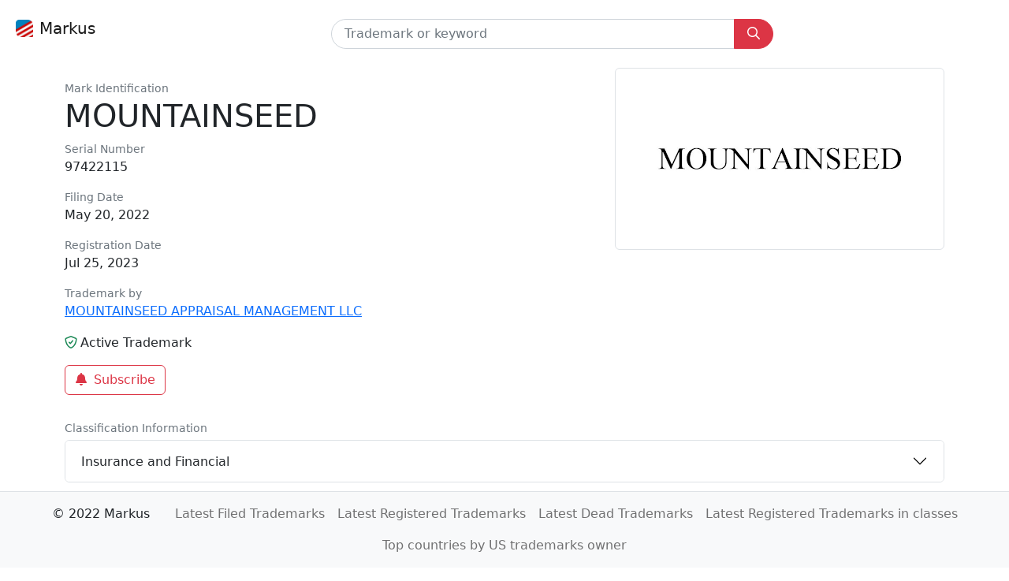

--- FILE ---
content_type: text/html; charset=utf-8
request_url: https://markus.bot/tm/mountainseed-97422115
body_size: 3972
content:
<!DOCTYPE html>
<html  data-head-attrs=""  lang="en">
  <head>
    <meta charset="UTF-8" />
    <link rel="apple-touch-icon" sizes="180x180" href="/apple-touch-icon.png">
    <link rel="icon" type="image/png" sizes="32x32" href="/favicon-32x32.png">
    <link rel="icon" type="image/png" sizes="16x16" href="/favicon-16x16.png">
    <link rel="manifest" href="/site.webmanifest">
    <link rel="mask-icon" href="/safari-pinned-tab.svg" color="#5bbad5">
    <meta name="msapplication-TileColor" content="#da532c">
    <meta name="theme-color" content="#ffffff">
    <meta name="viewport" content="width=device-width, initial-scale=1.0" />
    <script type="module" crossorigin src="/assets/index.9f079560.js"></script>
    <link rel="stylesheet" href="/assets/index.6a2fea45.css">
  
<title>MOUNTAINSEED by MOUNTAINSEED APPRAISAL MANAGEMENT LLC, Serial Number: 97422115 | US Trademarks</title><meta hid="og:title" property="og:title" content="MOUNTAINSEED by MOUNTAINSEED APPRAISAL MANAGEMENT LLC, Serial Number: 97422115 | US Trademarks"><meta hid="twitter:title" name="twitter:title" content="MOUNTAINSEED by MOUNTAINSEED APPRAISAL MANAGEMENT LLC, Serial Number: 97422115 | US Trademarks"><meta hid="description" name="description" content="MOUNTAINSEED Number: 97422115 is a trademark by MOUNTAINSEED APPRAISAL MANAGEMENT LLC"><meta hid="og:description" property="og:description" content="MOUNTAINSEED Number: 97422115 is a trademark by MOUNTAINSEED APPRAISAL MANAGEMENT LLC"><meta hid="twitter:description" name="twitter:description" content="MOUNTAINSEED Number: 97422115 is a trademark by MOUNTAINSEED APPRAISAL MANAGEMENT LLC"><meta hid="twitter:card" name="twitter:card" content="summary"><meta hid="og:image:alt" property="og:image:alt" content="MOUNTAINSEED by MOUNTAINSEED APPRAISAL MANAGEMENT LLC, Serial Number: 97422115 | US Trademarks"><meta hid="twitter:image:alt" name="twitter:image:alt" content="MOUNTAINSEED by MOUNTAINSEED APPRAISAL MANAGEMENT LLC, Serial Number: 97422115 | US Trademarks"><link rel="canonical" href="/tm/mountainseed-97422115"><meta name="head:count" content="9"><link rel="modulepreload" crossorigin href="/assets/default.238a2c4b.js"><link rel="modulepreload" crossorigin href="/assets/SearchForm.ecc919b5.js"><link rel="stylesheet" href="/assets/SearchForm.19a6b089.css"><link rel="modulepreload" crossorigin href="/assets/FaIcon.04869cf6.js"><link rel="modulepreload" crossorigin href="/assets/_slug.b68817dc.js"><link rel="stylesheet" href="/assets/_slug.6f8d55fd.css"><link rel="modulepreload" crossorigin href="/assets/AppFooter.56efa9ca.js"><link rel="stylesheet" href="/assets/AppFooter.2de38b9f.css">
</head>
  <body  data-head-attrs="" >
    <div id="app" data-server-rendered="true"><!--[--><nav class="navbar navbar-light navbar-expand"><div class="container-fluid d-block px-0"><div class="d-flex px-3 pb-3 pt-2"><a href="/" class="navbar-brand d-flex"><img class="d-block m-1 me-2" src="/assets/favicon.57e44970.ico" alt="Markus" width="22" height="22">Markus</a><form class="mx-auto pt-2" data-v-6c0f8282><div class="input-group" id="search" data-v-6c0f8282><input class="form-control ps-3" type="text" name="queryInput" placeholder="Trademark or keyword" aria-label="Trademark" size="32" value="" autocomplete="off" data-v-6c0f8282><button class="btn btn-danger px-md-3" id="search-by-code" type="submit" aria-label="Submit search" data-v-6c0f8282><svg class="svg-inline--fa fa-magnifying-glass" style="width:16px;height:16px;" aria-hidden="true" focusable="false" data-prefix="far" data-icon="magnifying-glass" role="img" xmlns="http://www.w3.org/2000/svg" viewbox="0 0 512 512" data-v-6c0f8282><path class="" style="" fill="currentColor" d="M504.1 471l-134-134C399.1 301.5 415.1 256.8 415.1 208c0-114.9-93.13-208-208-208S-.0002 93.13-.0002 208S93.12 416 207.1 416c48.79 0 93.55-16.91 129-45.04l134 134C475.7 509.7 481.9 512 488 512s12.28-2.344 16.97-7.031C514.3 495.6 514.3 480.4 504.1 471zM48 208c0-88.22 71.78-160 160-160s160 71.78 160 160s-71.78 160-160 160S48 296.2 48 208z"></path></svg></button></div><section data-v-6c0f8282><div class="dropdown"><!----></div></section></form><!----></div></div></nav><!--[--><!--[--><div class="container"><div class="row"><div class="col-12 col-sm-auto order-0 order-sm-2"><div class="border rounded p-4 p-md-5"><img class="img-square" src="https://tsdr.uspto.gov/img/97422115/large" alt="MOUNTAINSEED"></div></div><div class="col order-1"><div class="p-2"></div><!--[--><div class="small text-secondary">Mark Identification</div><h1>MOUNTAINSEED</h1><!--]--><div class="small text-secondary">Serial Number</div><p>97422115</p><!--[--><div class="small text-secondary">Filing Date</div><p>May 20, 2022</p><!--]--><div class="small text-secondary">Registration Date</div><p>Jul 25, 2023</p><div class="small text-secondary">Trademark by</div><!--[--><p><a href="/owner/MOUNTAINSEED+APPRAISAL+MANAGEMENT+LLC" class="">MOUNTAINSEED APPRAISAL MANAGEMENT LLC</a></p><p><!----></p><p><!----></p><!--]--><p><svg class="svg-inline--fa fa-shield-check text-success me-1" style="width:16px;height:16px;" aria-hidden="true" focusable="false" data-prefix="far" data-icon="shield-check" role="img" xmlns="http://www.w3.org/2000/svg" viewbox="0 0 512 512"><path class="" style="" fill="currentColor" d="M466.5 83.71l-192-80c-5.875-2.5-12.16-3.703-18.44-3.703S243.5 1.203 237.6 3.703L45.61 83.71C27.73 91.08 16 108.6 16 127.1C16 385.4 205.4 512 255.9 512C305.2 512 496 387.3 496 127.1C496 108.6 484.3 91.08 466.5 83.71zM256 464C158.5 423.4 64 297.3 64 128l192-80L448 128C448 301.8 349.6 425 256 464zM200.1 247C196.3 242.3 190.1 239.1 184 239.1c-13.71 0-24 11.21-24 24C160 270.1 162.3 276.3 167 280.1l48 48C219.5 333.5 225.7 335.1 232 335.1c2.595 0 11.46-.4962 18.22-8.375l96-112c3.881-4.528 5.781-10.09 5.781-15.62c0-7.405-5.79-23.99-23.98-23.99c-6.756 0-13.48 2.831-18.24 8.362L230.7 276.7L200.1 247z"></path></svg>Active Trademark</p><p><button class="btn switch-icon btn-outline-danger" disabled><span class="status-icon"><svg class="svg-inline--fa fa-circle-notch fa-spin" style="width:16px;height:16px;" aria-hidden="true" focusable="false" data-prefix="fas" data-icon="circle-notch" role="img" xmlns="http://www.w3.org/2000/svg" viewbox="0 0 512 512"><path class="" style="" fill="currentColor" d="M222.7 32.15C227.7 49.08 218.1 66.9 201.1 71.94C121.8 95.55 64 169.1 64 255.1C64 362 149.1 447.1 256 447.1C362 447.1 448 362 448 255.1C448 169.1 390.2 95.55 310.9 71.94C293.9 66.9 284.3 49.08 289.3 32.15C294.4 15.21 312.2 5.562 329.1 10.6C434.9 42.07 512 139.1 512 255.1C512 397.4 397.4 511.1 256 511.1C114.6 511.1 0 397.4 0 255.1C0 139.1 77.15 42.07 182.9 10.6C199.8 5.562 217.6 15.21 222.7 32.15V32.15z"></path></svg><svg class="svg-inline--fa fa-bell fa-fw" style="width:16px;height:16px;" aria-hidden="true" focusable="false" data-prefix="fas" data-icon="bell" role="img" xmlns="http://www.w3.org/2000/svg" viewbox="0 0 448 512"><path class="" style="" fill="currentColor" d="M256 32V51.2C329 66.03 384 130.6 384 208V226.8C384 273.9 401.3 319.2 432.5 354.4L439.9 362.7C448.3 372.2 450.4 385.6 445.2 397.1C440 408.6 428.6 416 416 416H32C19.4 416 7.971 408.6 2.809 397.1C-2.353 385.6-.2883 372.2 8.084 362.7L15.5 354.4C46.74 319.2 64 273.9 64 226.8V208C64 130.6 118.1 66.03 192 51.2V32C192 14.33 206.3 0 224 0C241.7 0 256 14.33 256 32H256zM224 512C207 512 190.7 505.3 178.7 493.3C166.7 481.3 160 464.1 160 448H288C288 464.1 281.3 481.3 269.3 493.3C257.3 505.3 240.1 512 224 512z"></path></svg></span><span class="ms-2">Subscribe</span></button></p></div></div><div class="row"><div class="col"><div class="p-2"></div><div class="small text-secondary pb-1">Classification Information</div><div class="accordion" id="classification"><!--[--><div class="accordion-item"><h2 class="accordion-header"><button class="accordion-button collapsed" type="button" data-bs-toggle="collapse" id="heading0" data-bs-target="#collapse0" aria-expanded="false" aria-controls="collapse0">Insurance and Financial</button></h2><div class="accordion-collapse collapse" id="collapse0" aria-labelledby="heading0" data-bs-parent="#classification"><div class="accordion-body"><p>Real estate valuation services, namely, financial appraisal management and appraisal review services; Financial due diligence services in the field of real estate, namely, real estate due diligence vendor management services; Providing information about real estate via the Internet, featuring data and analytics, portfolio analysis and trend analysis in the field of real estate; Financial advisory and consultancy services, namely, providing advice, consulting and solution services in the field of loan trading, loan participations, distressed debt and loan portfolio management</p><a href="#"></a><a href="/class/insurance+and+financial" class="">Insurance and Financial</a></div></div></div><!--]--></div></div></div><div class="row p-4"><!--[--><div class="col"><a href="/tm/60000001" class=""></a></div><div class="col"><a href="/tm/97422117" class=""></a></div><!--]--></div><div class="p-5"></div><div class="collapsing"></div></div><!--]--><!--]--><div class="p-5"></div><footer class="footer"><nav class="navbar navbar-light navbar-expand bg-light border-top fixed-bottom"><div class="container-fluid d-block px-0"><ul class="navbar-nav ms-auto px-2 flex-md-wrap justify-content-md-center"><li class="nav-item text-nowrap p-2 me-3">© 2022 Markus</li><!--[--><li class="nav-item text-nowrap"><a href="/latest-filed" class="nav-link px-1 mx-1">Latest Filed Trademarks</a></li><li class="nav-item text-nowrap"><a href="/latest-registered" class="nav-link px-1 mx-1">Latest Registered Trademarks</a></li><li class="nav-item text-nowrap"><a href="/latest-dead" class="nav-link px-1 mx-1">Latest Dead Trademarks</a></li><li class="nav-item text-nowrap"><a href="/class" class="nav-link px-1 mx-1">Latest Registered Trademarks in classes</a></li><li class="nav-item text-nowrap"><a href="/countries" class="nav-link px-1 mx-1">Top countries by US trademarks owner</a></li><!--]--></ul></div></nav></footer><!--]--></div>

  <script>window.__INITIAL_STATE__='{"title":"MOUNTAINSEED by MOUNTAINSEED APPRAISAL MANAGEMENT LLC, Serial Number: 97422115 | US Trademarks","meta":[{"hid":"og:title","property":"og:title","content":"MOUNTAINSEED by MOUNTAINSEED APPRAISAL MANAGEMENT LLC, Serial Number: 97422115 | US Trademarks"},{"hid":"twitter:title","name":"twitter:title","content":"MOUNTAINSEED by MOUNTAINSEED APPRAISAL MANAGEMENT LLC, Serial Number: 97422115 | US Trademarks"},{"hid":"description","name":"description","content":"MOUNTAINSEED Number: 97422115 is a trademark by MOUNTAINSEED APPRAISAL MANAGEMENT LLC"},{"hid":"og:description","property":"og:description","content":"MOUNTAINSEED Number: 97422115 is a trademark by MOUNTAINSEED APPRAISAL MANAGEMENT LLC"},{"hid":"twitter:description","name":"twitter:description","content":"MOUNTAINSEED Number: 97422115 is a trademark by MOUNTAINSEED APPRAISAL MANAGEMENT LLC"},{"hid":"twitter:card","name":"twitter:card","content":"summary"},{"hid":"og:image:alt","property":"og:image:alt","content":"MOUNTAINSEED by MOUNTAINSEED APPRAISAL MANAGEMENT LLC, Serial Number: 97422115 | US Trademarks"},{"hid":"twitter:image:alt","name":"twitter:image:alt","content":"MOUNTAINSEED by MOUNTAINSEED APPRAISAL MANAGEMENT LLC, Serial Number: 97422115 | US Trademarks"}],"links":[{"rel":"canonical","href":"\u002Ftm\u002Fmountainseed-97422115"}],"pageData":{"trademark":{"image":"https:\u002F\u002Ftsdr.uspto.gov\u002Fimg\u002F97422115\u002Flarge","markIdentification":"MOUNTAINSEED","filingDate":"2022-05-20","registrationDate":"2023-07-25","owners":[{"legalEntityTypeCode":"16","legalEntityTypeTitle":"Limited Liability Company","ownerTypeCode":"30","ownerTypeCodeTitle":"Original Registrant","ownerName":"MOUNTAINSEED APPRAISAL MANAGEMENT, LLC","ownerNameNormalized":"MOUNTAINSEED APPRAISAL MANAGEMENT LLC","address1":"Suite 410","address2":"2100 Powers Ferry Road SE","city":"Atlanta","state":"GA","postcode":"30339","currentOwner":true},{"legalEntityTypeCode":"16","legalEntityTypeTitle":"Limited Liability Company","ownerTypeCode":"20","ownerTypeCodeTitle":"Owner at Publication","ownerName":"MOUNTAINSEED APPRAISAL MANAGEMENT, LLC","ownerNameNormalized":"MOUNTAINSEED APPRAISAL MANAGEMENT LLC","address1":"Suite 410","address2":"2100 Powers Ferry Road SE","city":"Atlanta","state":"GA","postcode":"30339"},{"legalEntityTypeCode":"16","legalEntityTypeTitle":"Limited Liability Company","ownerTypeCode":"10","ownerTypeCodeTitle":"Original Applicant","ownerName":"MOUNTAINSEED APPRAISAL MANAGEMENT, LLC","ownerNameNormalized":"MOUNTAINSEED APPRAISAL MANAGEMENT LLC","address1":"Suite 410","address2":"2100 Powers Ferry Road SE","city":"Atlanta","state":"GA","postcode":"30339"}],"status":"live","classes":[{"primaryCode":"036","codeDescription":"Insurance and Financial","typeCode":"GS0361","text":"Real estate valuation services, namely, financial appraisal management and appraisal review services; Financial due diligence services in the field of real estate, namely, real estate due diligence vendor management services; Providing information about real estate via the Internet, featuring data and analytics, portfolio analysis and trend analysis in the field of real estate; Financial advisory and consultancy services, namely, providing advice, consulting and solution services in the field of loan trading, loan participations, distressed debt and loan portfolio management"}],"serialNumber":"97422115","markDrawingType":"4000"},"neighbours":[{"serialNumber":"60000001"},{"serialNumber":"97422117"}],"status":404}}'</script>
    
  </body>
</html>


--- FILE ---
content_type: application/javascript; charset=UTF-8
request_url: https://markus.bot/assets/nodered.api.ab606f2e.js
body_size: 7777
content:
var Q={exports:{}},Ee=function(e,t){return function(){for(var n=new Array(arguments.length),s=0;s<n.length;s++)n[s]=arguments[s];return e.apply(t,n)}},Ue=Ee,Y=Object.prototype.toString,G=function(r){return function(e){var t=Y.call(e);return r[t]||(r[t]=t.slice(8,-1).toLowerCase())}}(Object.create(null));function g(r){return r=r.toLowerCase(),function(t){return G(t)===r}}function Z(r){return Array.isArray(r)}function L(r){return typeof r=="undefined"}function Be(r){return r!==null&&!L(r)&&r.constructor!==null&&!L(r.constructor)&&typeof r.constructor.isBuffer=="function"&&r.constructor.isBuffer(r)}var ye=g("ArrayBuffer");function Le(r){var e;return typeof ArrayBuffer!="undefined"&&ArrayBuffer.isView?e=ArrayBuffer.isView(r):e=r&&r.buffer&&ye(r.buffer),e}function Fe(r){return typeof r=="string"}function Ie(r){return typeof r=="number"}function we(r){return r!==null&&typeof r=="object"}function U(r){if(G(r)!=="object")return!1;var e=Object.getPrototypeOf(r);return e===null||e===Object.prototype}var je=g("Date"),qe=g("File"),Me=g("Blob"),He=g("FileList");function ee(r){return Y.call(r)==="[object Function]"}function Je(r){return we(r)&&ee(r.pipe)}function Ve(r){var e="[object FormData]";return r&&(typeof FormData=="function"&&r instanceof FormData||Y.call(r)===e||ee(r.toString)&&r.toString()===e)}var We=g("URLSearchParams");function ze(r){return r.trim?r.trim():r.replace(/^\s+|\s+$/g,"")}function Xe(){return typeof navigator!="undefined"&&(navigator.product==="ReactNative"||navigator.product==="NativeScript"||navigator.product==="NS")?!1:typeof window!="undefined"&&typeof document!="undefined"}function re(r,e){if(!(r===null||typeof r=="undefined"))if(typeof r!="object"&&(r=[r]),Z(r))for(var t=0,a=r.length;t<a;t++)e.call(null,r[t],t,r);else for(var n in r)Object.prototype.hasOwnProperty.call(r,n)&&e.call(null,r[n],n,r)}function X(){var r={};function e(n,s){U(r[s])&&U(n)?r[s]=X(r[s],n):U(n)?r[s]=X({},n):Z(n)?r[s]=n.slice():r[s]=n}for(var t=0,a=arguments.length;t<a;t++)re(arguments[t],e);return r}function Ke(r,e,t){return re(e,function(n,s){t&&typeof n=="function"?r[s]=Ue(n,t):r[s]=n}),r}function Qe(r){return r.charCodeAt(0)===65279&&(r=r.slice(1)),r}function Ye(r,e,t,a){r.prototype=Object.create(e.prototype,a),r.prototype.constructor=r,t&&Object.assign(r.prototype,t)}function Ge(r,e,t){var a,n,s,i={};e=e||{};do{for(a=Object.getOwnPropertyNames(r),n=a.length;n-- >0;)s=a[n],i[s]||(e[s]=r[s],i[s]=!0);r=Object.getPrototypeOf(r)}while(r&&(!t||t(r,e))&&r!==Object.prototype);return e}function Ze(r,e,t){r=String(r),(t===void 0||t>r.length)&&(t=r.length),t-=e.length;var a=r.indexOf(e,t);return a!==-1&&a===t}function er(r){if(!r)return null;var e=r.length;if(L(e))return null;for(var t=new Array(e);e-- >0;)t[e]=r[e];return t}var rr=function(r){return function(e){return r&&e instanceof r}}(typeof Uint8Array!="undefined"&&Object.getPrototypeOf(Uint8Array)),h={isArray:Z,isArrayBuffer:ye,isBuffer:Be,isFormData:Ve,isArrayBufferView:Le,isString:Fe,isNumber:Ie,isObject:we,isPlainObject:U,isUndefined:L,isDate:je,isFile:qe,isBlob:Me,isFunction:ee,isStream:Je,isURLSearchParams:We,isStandardBrowserEnv:Xe,forEach:re,merge:X,extend:Ke,trim:ze,stripBOM:Qe,inherits:Ye,toFlatObject:Ge,kindOf:G,kindOfTest:g,endsWith:Ze,toArray:er,isTypedArray:rr,isFileList:He},S=h;function ie(r){return encodeURIComponent(r).replace(/%3A/gi,":").replace(/%24/g,"$").replace(/%2C/gi,",").replace(/%20/g,"+").replace(/%5B/gi,"[").replace(/%5D/gi,"]")}var be=function(e,t,a){if(!t)return e;var n;if(a)n=a(t);else if(S.isURLSearchParams(t))n=t.toString();else{var s=[];S.forEach(t,function(f,d){f===null||typeof f=="undefined"||(S.isArray(f)?d=d+"[]":f=[f],S.forEach(f,function(l){S.isDate(l)?l=l.toISOString():S.isObject(l)&&(l=JSON.stringify(l)),s.push(ie(d)+"="+ie(l))}))}),n=s.join("&")}if(n){var i=e.indexOf("#");i!==-1&&(e=e.slice(0,i)),e+=(e.indexOf("?")===-1?"?":"&")+n}return e},tr=h;function F(){this.handlers=[]}F.prototype.use=function(e,t,a){return this.handlers.push({fulfilled:e,rejected:t,synchronous:a?a.synchronous:!1,runWhen:a?a.runWhen:null}),this.handlers.length-1};F.prototype.eject=function(e){this.handlers[e]&&(this.handlers[e]=null)};F.prototype.forEach=function(e){tr.forEach(this.handlers,function(a){a!==null&&e(a)})};var nr=F,ar=h,sr=function(e,t){ar.forEach(e,function(n,s){s!==t&&s.toUpperCase()===t.toUpperCase()&&(e[t]=n,delete e[s])})},Re=h;function x(r,e,t,a,n){Error.call(this),this.message=r,this.name="AxiosError",e&&(this.code=e),t&&(this.config=t),a&&(this.request=a),n&&(this.response=n)}Re.inherits(x,Error,{toJSON:function(){return{message:this.message,name:this.name,description:this.description,number:this.number,fileName:this.fileName,lineNumber:this.lineNumber,columnNumber:this.columnNumber,stack:this.stack,config:this.config,code:this.code,status:this.response&&this.response.status?this.response.status:null}}});var Oe=x.prototype,Ae={};["ERR_BAD_OPTION_VALUE","ERR_BAD_OPTION","ECONNABORTED","ETIMEDOUT","ERR_NETWORK","ERR_FR_TOO_MANY_REDIRECTS","ERR_DEPRECATED","ERR_BAD_RESPONSE","ERR_BAD_REQUEST","ERR_CANCELED"].forEach(function(r){Ae[r]={value:r}});Object.defineProperties(x,Ae);Object.defineProperty(Oe,"isAxiosError",{value:!0});x.from=function(r,e,t,a,n,s){var i=Object.create(Oe);return Re.toFlatObject(r,i,function(f){return f!==Error.prototype}),x.call(i,r.message,e,t,a,n),i.name=r.name,s&&Object.assign(i,s),i};var P=x,ge={silentJSONParsing:!0,forcedJSONParsing:!0,clarifyTimeoutError:!1},w=h;function ir(r,e){e=e||new FormData;var t=[];function a(s){return s===null?"":w.isDate(s)?s.toISOString():w.isArrayBuffer(s)||w.isTypedArray(s)?typeof Blob=="function"?new Blob([s]):Buffer.from(s):s}function n(s,i){if(w.isPlainObject(s)||w.isArray(s)){if(t.indexOf(s)!==-1)throw Error("Circular reference detected in "+i);t.push(s),w.forEach(s,function(f,d){if(!w.isUndefined(f)){var o=i?i+"."+d:d,l;if(f&&!i&&typeof f=="object"){if(w.endsWith(d,"{}"))f=JSON.stringify(f);else if(w.endsWith(d,"[]")&&(l=w.toArray(f))){l.forEach(function(v){!w.isUndefined(v)&&e.append(o,a(v))});return}}n(f,o)}}),t.pop()}else e.append(i,a(s))}return n(r),e}var Ce=ir,J=P,or=function(e,t,a){var n=a.config.validateStatus;!a.status||!n||n(a.status)?e(a):t(new J("Request failed with status code "+a.status,[J.ERR_BAD_REQUEST,J.ERR_BAD_RESPONSE][Math.floor(a.status/100)-4],a.config,a.request,a))},k=h,ur=k.isStandardBrowserEnv()?function(){return{write:function(t,a,n,s,i,u){var f=[];f.push(t+"="+encodeURIComponent(a)),k.isNumber(n)&&f.push("expires="+new Date(n).toGMTString()),k.isString(s)&&f.push("path="+s),k.isString(i)&&f.push("domain="+i),u===!0&&f.push("secure"),document.cookie=f.join("; ")},read:function(t){var a=document.cookie.match(new RegExp("(^|;\\s*)("+t+")=([^;]*)"));return a?decodeURIComponent(a[3]):null},remove:function(t){this.write(t,"",Date.now()-864e5)}}}():function(){return{write:function(){},read:function(){return null},remove:function(){}}}(),fr=function(e){return/^([a-z][a-z\d+\-.]*:)?\/\//i.test(e)},lr=function(e,t){return t?e.replace(/\/+$/,"")+"/"+t.replace(/^\/+/,""):e},cr=fr,dr=lr,Se=function(e,t){return e&&!cr(t)?dr(e,t):t},V=h,hr=["age","authorization","content-length","content-type","etag","expires","from","host","if-modified-since","if-unmodified-since","last-modified","location","max-forwards","proxy-authorization","referer","retry-after","user-agent"],pr=function(e){var t={},a,n,s;return e&&V.forEach(e.split(`
`),function(u){if(s=u.indexOf(":"),a=V.trim(u.substr(0,s)).toLowerCase(),n=V.trim(u.substr(s+1)),a){if(t[a]&&hr.indexOf(a)>=0)return;a==="set-cookie"?t[a]=(t[a]?t[a]:[]).concat([n]):t[a]=t[a]?t[a]+", "+n:n}}),t},oe=h,mr=oe.isStandardBrowserEnv()?function(){var e=/(msie|trident)/i.test(navigator.userAgent),t=document.createElement("a"),a;function n(s){var i=s;return e&&(t.setAttribute("href",i),i=t.href),t.setAttribute("href",i),{href:t.href,protocol:t.protocol?t.protocol.replace(/:$/,""):"",host:t.host,search:t.search?t.search.replace(/^\?/,""):"",hash:t.hash?t.hash.replace(/^#/,""):"",hostname:t.hostname,port:t.port,pathname:t.pathname.charAt(0)==="/"?t.pathname:"/"+t.pathname}}return a=n(window.location.href),function(i){var u=oe.isString(i)?n(i):i;return u.protocol===a.protocol&&u.host===a.host}}():function(){return function(){return!0}}(),K=P,vr=h;function Te(r){K.call(this,r==null?"canceled":r,K.ERR_CANCELED),this.name="CanceledError"}vr.inherits(Te,K,{__CANCEL__:!0});var I=Te,Er=function(e){var t=/^([-+\w]{1,25})(:?\/\/|:)/.exec(e);return t&&t[1]||""},_=h,yr=or,wr=ur,br=be,Rr=Se,Or=pr,Ar=mr,gr=ge,b=P,Cr=I,Sr=Er,ue=function(e){return new Promise(function(a,n){var s=e.data,i=e.headers,u=e.responseType,f;function d(){e.cancelToken&&e.cancelToken.unsubscribe(f),e.signal&&e.signal.removeEventListener("abort",f)}_.isFormData(s)&&_.isStandardBrowserEnv()&&delete i["Content-Type"];var o=new XMLHttpRequest;if(e.auth){var l=e.auth.username||"",v=e.auth.password?unescape(encodeURIComponent(e.auth.password)):"";i.Authorization="Basic "+btoa(l+":"+v)}var p=Rr(e.baseURL,e.url);o.open(e.method.toUpperCase(),br(p,e.params,e.paramsSerializer),!0),o.timeout=e.timeout;function ae(){if(!!o){var y="getAllResponseHeaders"in o?Or(o.getAllResponseHeaders()):null,C=!u||u==="text"||u==="json"?o.responseText:o.response,A={data:C,status:o.status,statusText:o.statusText,headers:y,config:e,request:o};yr(function(H){a(H),d()},function(H){n(H),d()},A),o=null}}if("onloadend"in o?o.onloadend=ae:o.onreadystatechange=function(){!o||o.readyState!==4||o.status===0&&!(o.responseURL&&o.responseURL.indexOf("file:")===0)||setTimeout(ae)},o.onabort=function(){!o||(n(new b("Request aborted",b.ECONNABORTED,e,o)),o=null)},o.onerror=function(){n(new b("Network Error",b.ERR_NETWORK,e,o,o)),o=null},o.ontimeout=function(){var C=e.timeout?"timeout of "+e.timeout+"ms exceeded":"timeout exceeded",A=e.transitional||gr;e.timeoutErrorMessage&&(C=e.timeoutErrorMessage),n(new b(C,A.clarifyTimeoutError?b.ETIMEDOUT:b.ECONNABORTED,e,o)),o=null},_.isStandardBrowserEnv()){var se=(e.withCredentials||Ar(p))&&e.xsrfCookieName?wr.read(e.xsrfCookieName):void 0;se&&(i[e.xsrfHeaderName]=se)}"setRequestHeader"in o&&_.forEach(i,function(C,A){typeof s=="undefined"&&A.toLowerCase()==="content-type"?delete i[A]:o.setRequestHeader(A,C)}),_.isUndefined(e.withCredentials)||(o.withCredentials=!!e.withCredentials),u&&u!=="json"&&(o.responseType=e.responseType),typeof e.onDownloadProgress=="function"&&o.addEventListener("progress",e.onDownloadProgress),typeof e.onUploadProgress=="function"&&o.upload&&o.upload.addEventListener("progress",e.onUploadProgress),(e.cancelToken||e.signal)&&(f=function(y){!o||(n(!y||y&&y.type?new Cr:y),o.abort(),o=null)},e.cancelToken&&e.cancelToken.subscribe(f),e.signal&&(e.signal.aborted?f():e.signal.addEventListener("abort",f))),s||(s=null);var M=Sr(p);if(M&&["http","https","file"].indexOf(M)===-1){n(new b("Unsupported protocol "+M+":",b.ERR_BAD_REQUEST,e));return}o.send(s)})},Tr=null,c=h,fe=sr,le=P,xr=ge,Nr=Ce,Dr={"Content-Type":"application/x-www-form-urlencoded"};function ce(r,e){!c.isUndefined(r)&&c.isUndefined(r["Content-Type"])&&(r["Content-Type"]=e)}function Pr(){var r;return(typeof XMLHttpRequest!="undefined"||typeof process!="undefined"&&Object.prototype.toString.call(process)==="[object process]")&&(r=ue),r}function _r(r,e,t){if(c.isString(r))try{return(e||JSON.parse)(r),c.trim(r)}catch(a){if(a.name!=="SyntaxError")throw a}return(t||JSON.stringify)(r)}var j={transitional:xr,adapter:Pr(),transformRequest:[function(e,t){if(fe(t,"Accept"),fe(t,"Content-Type"),c.isFormData(e)||c.isArrayBuffer(e)||c.isBuffer(e)||c.isStream(e)||c.isFile(e)||c.isBlob(e))return e;if(c.isArrayBufferView(e))return e.buffer;if(c.isURLSearchParams(e))return ce(t,"application/x-www-form-urlencoded;charset=utf-8"),e.toString();var a=c.isObject(e),n=t&&t["Content-Type"],s;if((s=c.isFileList(e))||a&&n==="multipart/form-data"){var i=this.env&&this.env.FormData;return Nr(s?{"files[]":e}:e,i&&new i)}else if(a||n==="application/json")return ce(t,"application/json"),_r(e);return e}],transformResponse:[function(e){var t=this.transitional||j.transitional,a=t&&t.silentJSONParsing,n=t&&t.forcedJSONParsing,s=!a&&this.responseType==="json";if(s||n&&c.isString(e)&&e.length)try{return JSON.parse(e)}catch(i){if(s)throw i.name==="SyntaxError"?le.from(i,le.ERR_BAD_RESPONSE,this,null,this.response):i}return e}],timeout:0,xsrfCookieName:"XSRF-TOKEN",xsrfHeaderName:"X-XSRF-TOKEN",maxContentLength:-1,maxBodyLength:-1,env:{FormData:Tr},validateStatus:function(e){return e>=200&&e<300},headers:{common:{Accept:"application/json, text/plain, */*"}}};c.forEach(["delete","get","head"],function(e){j.headers[e]={}});c.forEach(["post","put","patch"],function(e){j.headers[e]=c.merge(Dr)});var te=j,$r=h,kr=te,Ur=function(e,t,a){var n=this||kr;return $r.forEach(a,function(i){e=i.call(n,e,t)}),e},xe=function(e){return!!(e&&e.__CANCEL__)},de=h,W=Ur,Br=xe,Lr=te,Fr=I;function z(r){if(r.cancelToken&&r.cancelToken.throwIfRequested(),r.signal&&r.signal.aborted)throw new Fr}var Ir=function(e){z(e),e.headers=e.headers||{},e.data=W.call(e,e.data,e.headers,e.transformRequest),e.headers=de.merge(e.headers.common||{},e.headers[e.method]||{},e.headers),de.forEach(["delete","get","head","post","put","patch","common"],function(n){delete e.headers[n]});var t=e.adapter||Lr.adapter;return t(e).then(function(n){return z(e),n.data=W.call(e,n.data,n.headers,e.transformResponse),n},function(n){return Br(n)||(z(e),n&&n.response&&(n.response.data=W.call(e,n.response.data,n.response.headers,e.transformResponse))),Promise.reject(n)})},E=h,Ne=function(e,t){t=t||{};var a={};function n(o,l){return E.isPlainObject(o)&&E.isPlainObject(l)?E.merge(o,l):E.isPlainObject(l)?E.merge({},l):E.isArray(l)?l.slice():l}function s(o){if(E.isUndefined(t[o])){if(!E.isUndefined(e[o]))return n(void 0,e[o])}else return n(e[o],t[o])}function i(o){if(!E.isUndefined(t[o]))return n(void 0,t[o])}function u(o){if(E.isUndefined(t[o])){if(!E.isUndefined(e[o]))return n(void 0,e[o])}else return n(void 0,t[o])}function f(o){if(o in t)return n(e[o],t[o]);if(o in e)return n(void 0,e[o])}var d={url:i,method:i,data:i,baseURL:u,transformRequest:u,transformResponse:u,paramsSerializer:u,timeout:u,timeoutMessage:u,withCredentials:u,adapter:u,responseType:u,xsrfCookieName:u,xsrfHeaderName:u,onUploadProgress:u,onDownloadProgress:u,decompress:u,maxContentLength:u,maxBodyLength:u,beforeRedirect:u,transport:u,httpAgent:u,httpsAgent:u,cancelToken:u,socketPath:u,responseEncoding:u,validateStatus:f};return E.forEach(Object.keys(e).concat(Object.keys(t)),function(l){var v=d[l]||s,p=v(l);E.isUndefined(p)&&v!==f||(a[l]=p)}),a},De={version:"0.27.2"},jr=De.version,R=P,ne={};["object","boolean","number","function","string","symbol"].forEach(function(r,e){ne[r]=function(a){return typeof a===r||"a"+(e<1?"n ":" ")+r}});var he={};ne.transitional=function(e,t,a){function n(s,i){return"[Axios v"+jr+"] Transitional option '"+s+"'"+i+(a?". "+a:"")}return function(s,i,u){if(e===!1)throw new R(n(i," has been removed"+(t?" in "+t:"")),R.ERR_DEPRECATED);return t&&!he[i]&&(he[i]=!0,console.warn(n(i," has been deprecated since v"+t+" and will be removed in the near future"))),e?e(s,i,u):!0}};function qr(r,e,t){if(typeof r!="object")throw new R("options must be an object",R.ERR_BAD_OPTION_VALUE);for(var a=Object.keys(r),n=a.length;n-- >0;){var s=a[n],i=e[s];if(i){var u=r[s],f=u===void 0||i(u,s,r);if(f!==!0)throw new R("option "+s+" must be "+f,R.ERR_BAD_OPTION_VALUE);continue}if(t!==!0)throw new R("Unknown option "+s,R.ERR_BAD_OPTION)}}var Mr={assertOptions:qr,validators:ne},Pe=h,Hr=be,pe=nr,me=Ir,q=Ne,Jr=Se,_e=Mr,T=_e.validators;function N(r){this.defaults=r,this.interceptors={request:new pe,response:new pe}}N.prototype.request=function(e,t){typeof e=="string"?(t=t||{},t.url=e):t=e||{},t=q(this.defaults,t),t.method?t.method=t.method.toLowerCase():this.defaults.method?t.method=this.defaults.method.toLowerCase():t.method="get";var a=t.transitional;a!==void 0&&_e.assertOptions(a,{silentJSONParsing:T.transitional(T.boolean),forcedJSONParsing:T.transitional(T.boolean),clarifyTimeoutError:T.transitional(T.boolean)},!1);var n=[],s=!0;this.interceptors.request.forEach(function(p){typeof p.runWhen=="function"&&p.runWhen(t)===!1||(s=s&&p.synchronous,n.unshift(p.fulfilled,p.rejected))});var i=[];this.interceptors.response.forEach(function(p){i.push(p.fulfilled,p.rejected)});var u;if(!s){var f=[me,void 0];for(Array.prototype.unshift.apply(f,n),f=f.concat(i),u=Promise.resolve(t);f.length;)u=u.then(f.shift(),f.shift());return u}for(var d=t;n.length;){var o=n.shift(),l=n.shift();try{d=o(d)}catch(v){l(v);break}}try{u=me(d)}catch(v){return Promise.reject(v)}for(;i.length;)u=u.then(i.shift(),i.shift());return u};N.prototype.getUri=function(e){e=q(this.defaults,e);var t=Jr(e.baseURL,e.url);return Hr(t,e.params,e.paramsSerializer)};Pe.forEach(["delete","get","head","options"],function(e){N.prototype[e]=function(t,a){return this.request(q(a||{},{method:e,url:t,data:(a||{}).data}))}});Pe.forEach(["post","put","patch"],function(e){function t(a){return function(s,i,u){return this.request(q(u||{},{method:e,headers:a?{"Content-Type":"multipart/form-data"}:{},url:s,data:i}))}}N.prototype[e]=t(),N.prototype[e+"Form"]=t(!0)});var Vr=N,Wr=I;function D(r){if(typeof r!="function")throw new TypeError("executor must be a function.");var e;this.promise=new Promise(function(n){e=n});var t=this;this.promise.then(function(a){if(!!t._listeners){var n,s=t._listeners.length;for(n=0;n<s;n++)t._listeners[n](a);t._listeners=null}}),this.promise.then=function(a){var n,s=new Promise(function(i){t.subscribe(i),n=i}).then(a);return s.cancel=function(){t.unsubscribe(n)},s},r(function(n){t.reason||(t.reason=new Wr(n),e(t.reason))})}D.prototype.throwIfRequested=function(){if(this.reason)throw this.reason};D.prototype.subscribe=function(e){if(this.reason){e(this.reason);return}this._listeners?this._listeners.push(e):this._listeners=[e]};D.prototype.unsubscribe=function(e){if(!!this._listeners){var t=this._listeners.indexOf(e);t!==-1&&this._listeners.splice(t,1)}};D.source=function(){var e,t=new D(function(n){e=n});return{token:t,cancel:e}};var zr=D,Xr=function(e){return function(a){return e.apply(null,a)}},Kr=h,Qr=function(e){return Kr.isObject(e)&&e.isAxiosError===!0},ve=h,Yr=Ee,B=Vr,Gr=Ne,Zr=te;function $e(r){var e=new B(r),t=Yr(B.prototype.request,e);return ve.extend(t,B.prototype,e),ve.extend(t,e),t.create=function(n){return $e(Gr(r,n))},t}var m=$e(Zr);m.Axios=B;m.CanceledError=I;m.CancelToken=zr;m.isCancel=xe;m.VERSION=De.version;m.toFormData=Ce;m.AxiosError=P;m.Cancel=m.CanceledError;m.all=function(e){return Promise.all(e)};m.spread=Xr;m.isAxiosError=Qr;Q.exports=m;Q.exports.default=m;var et=Q.exports;class rt{constructor(e){this.image=e.image,this.markIdentification=e.markIdentification,this.filingDate=e.filingDate,this.registrationDate=e.registrationDate,this.owners=e.owners,this.status=e.status,this.classes=e.classes,this.serialNumber=e.serialNumber,this.markDrawingType=e.markDrawingType}}class ${constructor(e){this.image=e.image,this.markIdentification=e.markIdentification,this.classes=e.classes,this.owners=e.owners,this.registrationDate=e.registrationDate,this.serialNumber=e.serialNumber}}class tt{constructor(e){this.markIdentification=e.markIdentification,this.serialNumber=e.serialNumber}}class nt{constructor(e){this.code=e.code,this.codeDescription=e.codeDescription}}const O=et.create({baseURL:"https://production.5nix.com/api",timeout:3e4});async function at({query:r,limit:e,page:t,status:a}){var s,i;const n=await O.get("/us-tm/trademarks",{params:{q:r,limit:e,page:t,status:a}});return{count:((s=n.data)==null?void 0:s.count)||0,trademarks:((i=n.data.trademarks)==null?void 0:i.map(u=>new $(u)))||[]}}async function st({owner:r,limit:e,page:t}){var n,s;const a=await O.get("/us-tm/trademarks",{params:{owner:r,limit:e,page:t}});return{count:((n=a.data)==null?void 0:n.count)||0,trademarks:((s=a.data.trademarks)==null?void 0:s.map(i=>new $(i)))||[]}}async function it(r){var t,a;const e=await O.get(`/us-tm/trademarks/${r}`);return e.data.count===0?{trademark:null,neighbours:[]}:{trademark:new rt(e.data),neighbours:(a=(t=e.data.neighbours)==null?void 0:t.map(n=>new tt(n)))!=null?a:[]}}async function ot(){const r=await O.get("/us-tm/classes");return typeof r.data.classes=="undefined"?[]:r.data.classes.map(e=>new nt(e))}async function ut(r,{limit:e,page:t}){var n,s;const a=await O.get(`/us-tm/trademarks/${r}`,{params:{limit:e,page:t}});return a.data.count===0?null:{count:((n=a.data)==null?void 0:n.count)||0,trademarks:((s=a.data.trademarks)==null?void 0:s.map(i=>new $(i)))||[]}}async function ft({sort:r,limit:e,page:t}){var n,s;const a=await O.get("/us-tm/trademarks",{params:{sort:r,limit:e,offset:((t||1)-1)*e}});return{count:((n=a.data)==null?void 0:n.count)||0,trademarks:((s=a.data.trademarks)==null?void 0:s.map(i=>new $(i)))||[]}}async function lt(){var e;const r=await O.get("/us-tm/countries?limit=100");return typeof r.data.countries=="undefined"?[]:{count:((e=r.data)==null?void 0:e.count)||0,countries:r.data.countries}}async function ct(r,{limit:e,page:t}){var n,s;const a=await O.get(`/us-tm/trademarks?ownerCountry=${r}&status=live`,{params:{limit:e,page:t}});return a.data.count===0?null:{count:((n=a.data)==null?void 0:n.count)||0,trademarks:((s=a.data.trademarks)==null?void 0:s.map(i=>new $(i)))||[]}}export{ut as a,at as b,st as c,it as d,ft as e,lt as f,ot as g,ct as h};


--- FILE ---
content_type: application/javascript; charset=UTF-8
request_url: https://markus.bot/assets/collapse.c8fbad17.js
body_size: 5788
content:
var X=Object.defineProperty;var Q=Object.getOwnPropertySymbols;var Z=Object.prototype.hasOwnProperty,tt=Object.prototype.propertyIsEnumerable;var q=(b,D,e)=>D in b?X(b,D,{enumerable:!0,configurable:!0,writable:!0,value:e}):b[D]=e,k=(b,D)=>{for(var e in D||(D={}))Z.call(D,e)&&q(b,e,D[e]);if(Q)for(var e of Q(D))tt.call(D,e)&&q(b,e,D[e]);return b};function et(b,D){return D.forEach(function(e){e&&typeof e!="string"&&!Array.isArray(e)&&Object.keys(e).forEach(function(u){if(u!=="default"&&!(u in b)){var d=Object.getOwnPropertyDescriptor(e,u);Object.defineProperty(b,u,d.get?d:{enumerable:!0,get:function(){return e[u]}})}})}),Object.freeze(Object.defineProperty(b,Symbol.toStringTag,{value:"Module"}))}var H=typeof globalThis!="undefined"?globalThis:typeof window!="undefined"?window:typeof global!="undefined"?global:typeof self!="undefined"?self:{},F={exports:{}},P={exports:{}};/*!
  * Bootstrap index.js v5.2.0-beta1 (https://getbootstrap.com/)
  * Copyright 2011-2022 The Bootstrap Authors (https://github.com/twbs/bootstrap/graphs/contributors)
  * Licensed under MIT (https://github.com/twbs/bootstrap/blob/main/LICENSE)
  */(function(b,D){(function(e,u){u(D)})(H,function(e){const n="transitionend",o=t=>t==null?`${t}`:Object.prototype.toString.call(t).match(/\s([a-z]+)/i)[1].toLowerCase(),g=t=>{do t+=Math.floor(Math.random()*1e6);while(document.getElementById(t));return t},p=t=>{let r=t.getAttribute("data-bs-target");if(!r||r==="#"){let c=t.getAttribute("href");if(!c||!c.includes("#")&&!c.startsWith("."))return null;c.includes("#")&&!c.startsWith("#")&&(c=`#${c.split("#")[1]}`),r=c&&c!=="#"?c.trim():null}return r},T=t=>{const r=p(t);return r&&document.querySelector(r)?r:null},L=t=>{const r=p(t);return r?document.querySelector(r):null},M=t=>{if(!t)return 0;let{transitionDuration:r,transitionDelay:c}=window.getComputedStyle(t);const _=Number.parseFloat(r),E=Number.parseFloat(c);return!_&&!E?0:(r=r.split(",")[0],c=c.split(",")[0],(Number.parseFloat(r)+Number.parseFloat(c))*1e3)},N=t=>{t.dispatchEvent(new Event(n))},h=t=>!t||typeof t!="object"?!1:(typeof t.jquery!="undefined"&&(t=t[0]),typeof t.nodeType!="undefined"),w=t=>h(t)?t.jquery?t[0]:t:typeof t=="string"&&t.length>0?document.querySelector(t):null,I=t=>{if(!h(t)||t.getClientRects().length===0)return!1;const r=getComputedStyle(t).getPropertyValue("visibility")==="visible",c=t.closest("details:not([open])");if(!c)return r;if(c!==t){const _=t.closest("summary");if(_&&_.parentNode!==c||_===null)return!1}return r},R=t=>!t||t.nodeType!==Node.ELEMENT_NODE||t.classList.contains("disabled")?!0:typeof t.disabled!="undefined"?t.disabled:t.hasAttribute("disabled")&&t.getAttribute("disabled")!=="false",$=t=>{if(!document.documentElement.attachShadow)return null;if(typeof t.getRootNode=="function"){const r=t.getRootNode();return r instanceof ShadowRoot?r:null}return t instanceof ShadowRoot?t:t.parentNode?$(t.parentNode):null},V=()=>{},x=t=>{t.offsetHeight},O=()=>window.jQuery&&!document.body.hasAttribute("data-bs-no-jquery")?window.jQuery:null,s=[],i=t=>{document.readyState==="loading"?(s.length||document.addEventListener("DOMContentLoaded",()=>{for(const r of s)r()}),s.push(t)):t()},l=()=>document.documentElement.dir==="rtl",f=t=>{i(()=>{const r=O();if(r){const c=t.NAME,_=r.fn[c];r.fn[c]=t.jQueryInterface,r.fn[c].Constructor=t,r.fn[c].noConflict=()=>(r.fn[c]=_,t.jQueryInterface)}})},C=t=>{typeof t=="function"&&t()},A=(t,r,c=!0)=>{if(!c){C(t);return}const _=5,E=M(r)+_;let a=!1;const y=({target:S})=>{S===r&&(a=!0,r.removeEventListener(n,y),C(t))};r.addEventListener(n,y),setTimeout(()=>{a||N(r)},E)},m=(t,r,c,_)=>{const E=t.length;let a=t.indexOf(r);return a===-1?!c&&_?t[E-1]:t[0]:(a+=c?1:-1,_&&(a=(a+E)%E),t[Math.max(0,Math.min(a,E-1))])};e.defineJQueryPlugin=f,e.execute=C,e.executeAfterTransition=A,e.findShadowRoot=$,e.getElement=w,e.getElementFromSelector=L,e.getNextActiveElement=m,e.getSelectorFromElement=T,e.getTransitionDurationFromElement=M,e.getUID=g,e.getjQuery=O,e.isDisabled=R,e.isElement=h,e.isRTL=l,e.isVisible=I,e.noop=V,e.onDOMContentLoaded=i,e.reflow=x,e.toType=o,e.triggerTransitionEnd=N,Object.defineProperties(e,{__esModule:{value:!0},[Symbol.toStringTag]:{value:"Module"}})})})(P,P.exports);var Y={exports:{}};/*!
  * Bootstrap event-handler.js v5.2.0-beta1 (https://getbootstrap.com/)
  * Copyright 2011-2022 The Bootstrap Authors (https://github.com/twbs/bootstrap/graphs/contributors)
  * Licensed under MIT (https://github.com/twbs/bootstrap/blob/main/LICENSE)
  */(function(b,D){(function(e,u){b.exports=u(P.exports)})(H,function(e){const u=/[^.]*(?=\..*)\.|.*/,d=/\..*/,n=/::\d+$/,o={};let g=1;const p={mouseenter:"mouseover",mouseleave:"mouseout"},T=new Set(["click","dblclick","mouseup","mousedown","contextmenu","mousewheel","DOMMouseScroll","mouseover","mouseout","mousemove","selectstart","selectend","keydown","keypress","keyup","orientationchange","touchstart","touchmove","touchend","touchcancel","pointerdown","pointermove","pointerup","pointerleave","pointercancel","gesturestart","gesturechange","gestureend","focus","blur","change","reset","select","submit","focusin","focusout","load","unload","beforeunload","resize","move","DOMContentLoaded","readystatechange","error","abort","scroll"]);function L(s,i){return i&&`${i}::${g++}`||s.uidEvent||g++}function M(s){const i=L(s);return s.uidEvent=i,o[i]=o[i]||{},o[i]}function N(s,i){return function l(f){return f.delegateTarget=s,l.oneOff&&O.off(s,f.type,i),i.apply(s,[f])}}function h(s,i,l){return function f(C){const A=s.querySelectorAll(i);for(let{target:m}=C;m&&m!==this;m=m.parentNode)for(const t of A)if(t===m)return C.delegateTarget=m,f.oneOff&&O.off(s,C.type,i,l),l.apply(m,[C])}}function w(s,i,l=null){return Object.values(s).find(f=>f.originalHandler===i&&f.delegationSelector===l)}function I(s,i,l){const f=typeof i=="string",C=f?l:i;let A=x(s);return T.has(A)||(A=s),[f,C,A]}function R(s,i,l,f,C){if(typeof i!="string"||!s)return;if(l||(l=f,f=null),i in p){const y=S=>function(v){if(!v.relatedTarget||v.relatedTarget!==v.delegateTarget&&!v.delegateTarget.contains(v.relatedTarget))return S.call(this,v)};f?f=y(f):l=y(l)}const[A,m,t]=I(i,l,f),r=M(s),c=r[t]||(r[t]={}),_=w(c,m,A?l:null);if(_){_.oneOff=_.oneOff&&C;return}const E=L(m,i.replace(u,"")),a=A?h(s,l,f):N(s,l);a.delegationSelector=A?l:null,a.originalHandler=m,a.oneOff=C,a.uidEvent=E,c[E]=a,s.addEventListener(t,a,A)}function $(s,i,l,f,C){const A=w(i[l],f,C);!A||(s.removeEventListener(l,A,Boolean(C)),delete i[l][A.uidEvent])}function V(s,i,l,f){const C=i[l]||{};for(const A of Object.keys(C))if(A.includes(f)){const m=C[A];$(s,i,l,m.originalHandler,m.delegationSelector)}}function x(s){return s=s.replace(d,""),p[s]||s}const O={on(s,i,l,f){R(s,i,l,f,!1)},one(s,i,l,f){R(s,i,l,f,!0)},off(s,i,l,f){if(typeof i!="string"||!s)return;const[C,A,m]=I(i,l,f),t=m!==i,r=M(s),c=i.startsWith(".");if(typeof A!="undefined"){if(!r||!r[m])return;$(s,r,m,A,C?l:null);return}if(c)for(const E of Object.keys(r))V(s,r,E,i.slice(1));const _=r[m]||{};for(const E of Object.keys(_)){const a=E.replace(n,"");if(!t||i.includes(a)){const y=_[E];$(s,r,m,y.originalHandler,y.delegationSelector)}}},trigger(s,i,l){if(typeof i!="string"||!s)return null;const f=e.getjQuery(),C=x(i),A=i!==C;let m=null,t=!0,r=!0,c=!1;A&&f&&(m=f.Event(i,l),f(s).trigger(m),t=!m.isPropagationStopped(),r=!m.isImmediatePropagationStopped(),c=m.isDefaultPrevented());const _=new Event(i,{bubbles:t,cancelable:!0});if(typeof l!="undefined")for(const E of Object.keys(l))Object.defineProperty(_,E,{get(){return l[E]}});return c&&_.preventDefault(),r&&s.dispatchEvent(_),_.defaultPrevented&&m&&m.preventDefault(),_}};return O})})(Y);var U={exports:{}};/*!
  * Bootstrap selector-engine.js v5.2.0-beta1 (https://getbootstrap.com/)
  * Copyright 2011-2022 The Bootstrap Authors (https://github.com/twbs/bootstrap/graphs/contributors)
  * Licensed under MIT (https://github.com/twbs/bootstrap/blob/main/LICENSE)
  */(function(b,D){(function(e,u){b.exports=u(P.exports)})(H,function(e){return{find(d,n=document.documentElement){return[].concat(...Element.prototype.querySelectorAll.call(n,d))},findOne(d,n=document.documentElement){return Element.prototype.querySelector.call(n,d)},children(d,n){return[].concat(...d.children).filter(o=>o.matches(n))},parents(d,n){const o=[];let g=d.parentNode.closest(n);for(;g;)o.push(g),g=g.parentNode.closest(n);return o},prev(d,n){let o=d.previousElementSibling;for(;o;){if(o.matches(n))return[o];o=o.previousElementSibling}return[]},next(d,n){let o=d.nextElementSibling;for(;o;){if(o.matches(n))return[o];o=o.nextElementSibling}return[]},focusableChildren(d){const n=["a","button","input","textarea","select","details","[tabindex]",'[contenteditable="true"]'].map(o=>`${o}:not([tabindex^="-"])`).join(",");return this.find(n,d).filter(o=>!e.isDisabled(o)&&e.isVisible(o))}}})})(U);var W={exports:{}},B={exports:{}};/*!
  * Bootstrap data.js v5.2.0-beta1 (https://getbootstrap.com/)
  * Copyright 2011-2022 The Bootstrap Authors (https://github.com/twbs/bootstrap/graphs/contributors)
  * Licensed under MIT (https://github.com/twbs/bootstrap/blob/main/LICENSE)
  */(function(b,D){(function(e,u){b.exports=u()})(H,function(){const e=new Map;return{set(d,n,o){e.has(d)||e.set(d,new Map);const g=e.get(d);if(!g.has(n)&&g.size!==0){console.error(`Bootstrap doesn't allow more than one instance per element. Bound instance: ${Array.from(g.keys())[0]}.`);return}g.set(n,o)},get(d,n){return e.has(d)&&e.get(d).get(n)||null},remove(d,n){if(!e.has(d))return;const o=e.get(d);o.delete(n),o.size===0&&e.delete(d)}}})})(B);var J={exports:{}},G={exports:{}};/*!
  * Bootstrap manipulator.js v5.2.0-beta1 (https://getbootstrap.com/)
  * Copyright 2011-2022 The Bootstrap Authors (https://github.com/twbs/bootstrap/graphs/contributors)
  * Licensed under MIT (https://github.com/twbs/bootstrap/blob/main/LICENSE)
  */(function(b,D){(function(e,u){b.exports=u()})(H,function(){function e(n){if(n==="true")return!0;if(n==="false")return!1;if(n===Number(n).toString())return Number(n);if(n===""||n==="null")return null;if(typeof n!="string")return n;try{return JSON.parse(decodeURIComponent(n))}catch{return n}}function u(n){return n.replace(/[A-Z]/g,o=>`-${o.toLowerCase()}`)}return{setDataAttribute(n,o,g){n.setAttribute(`data-bs-${u(o)}`,g)},removeDataAttribute(n,o){n.removeAttribute(`data-bs-${u(o)}`)},getDataAttributes(n){if(!n)return{};const o={},g=Object.keys(n.dataset).filter(p=>p.startsWith("bs")&&!p.startsWith("bsConfig"));for(const p of g){let T=p.replace(/^bs/,"");T=T.charAt(0).toLowerCase()+T.slice(1,T.length),o[T]=e(n.dataset[p])}return o},getDataAttribute(n,o){return e(n.getAttribute(`data-bs-${u(o)}`))}}})})(G);/*!
  * Bootstrap config.js v5.2.0-beta1 (https://getbootstrap.com/)
  * Copyright 2011-2022 The Bootstrap Authors (https://github.com/twbs/bootstrap/graphs/contributors)
  * Licensed under MIT (https://github.com/twbs/bootstrap/blob/main/LICENSE)
  */(function(b,D){(function(e,u){b.exports=u(P.exports,G.exports)})(H,function(e,u){const n=(g=>g&&typeof g=="object"&&"default"in g?g:{default:g})(u);class o{static get Default(){return{}}static get DefaultType(){return{}}static get NAME(){throw new Error('You have to implement the static method "NAME", for each component!')}_getConfig(p){return p=this._mergeConfigObj(p),p=this._configAfterMerge(p),this._typeCheckConfig(p),p}_configAfterMerge(p){return p}_mergeConfigObj(p,T){const L=e.isElement(T)?n.default.getDataAttribute(T,"config"):{};return k(k(k(k({},this.constructor.Default),typeof L=="object"?L:{}),e.isElement(T)?n.default.getDataAttributes(T):{}),typeof p=="object"?p:{})}_typeCheckConfig(p,T=this.constructor.DefaultType){for(const L of Object.keys(T)){const M=T[L],N=p[L],h=e.isElement(N)?"element":e.toType(N);if(!new RegExp(M).test(h))throw new TypeError(`${this.constructor.NAME.toUpperCase()}: Option "${L}" provided type "${h}" but expected type "${M}".`)}}}return o})})(J);/*!
  * Bootstrap base-component.js v5.2.0-beta1 (https://getbootstrap.com/)
  * Copyright 2011-2022 The Bootstrap Authors (https://github.com/twbs/bootstrap/graphs/contributors)
  * Licensed under MIT (https://github.com/twbs/bootstrap/blob/main/LICENSE)
  */(function(b,D){(function(e,u){b.exports=u(B.exports,P.exports,Y.exports,J.exports)})(H,function(e,u,d,n){const o=N=>N&&typeof N=="object"&&"default"in N?N:{default:N},g=o(e),p=o(d),T=o(n),L="5.2.0-beta1";class M extends T.default{constructor(h,w){super(),h=u.getElement(h),h&&(this._element=h,this._config=this._getConfig(w),g.default.set(this._element,this.constructor.DATA_KEY,this))}dispose(){g.default.remove(this._element,this.constructor.DATA_KEY),p.default.off(this._element,this.constructor.EVENT_KEY);for(const h of Object.getOwnPropertyNames(this))this[h]=null}_queueCallback(h,w,I=!0){u.executeAfterTransition(h,w,I)}_getConfig(h){return h=this._mergeConfigObj(h,this._element),h=this._configAfterMerge(h),this._typeCheckConfig(h),h}static getInstance(h){return g.default.get(u.getElement(h),this.DATA_KEY)}static getOrCreateInstance(h,w={}){return this.getInstance(h)||new this(h,typeof w=="object"?w:null)}static get VERSION(){return L}static get DATA_KEY(){return`bs.${this.NAME}`}static get EVENT_KEY(){return`.${this.DATA_KEY}`}static eventName(h){return`${h}${this.EVENT_KEY}`}}return M})})(W);/*!
  * Bootstrap collapse.js v5.2.0-beta1 (https://getbootstrap.com/)
  * Copyright 2011-2022 The Bootstrap Authors (https://github.com/twbs/bootstrap/graphs/contributors)
  * Licensed under MIT (https://github.com/twbs/bootstrap/blob/main/LICENSE)
  */(function(b,D){(function(e,u){b.exports=u(P.exports,Y.exports,U.exports,W.exports)})(H,function(e,u,d,n){const o=E=>E&&typeof E=="object"&&"default"in E?E:{default:E},g=o(u),p=o(d),T=o(n),L="collapse",N=".bs.collapse",h=".data-api",w=`show${N}`,I=`shown${N}`,R=`hide${N}`,$=`hidden${N}`,V=`click${N}${h}`,x="show",O="collapse",s="collapsing",i="collapsed",l=`:scope .${O} .${O}`,f="collapse-horizontal",C="width",A="height",m=".collapse.show, .collapse.collapsing",t='[data-bs-toggle="collapse"]',r={toggle:!0,parent:null},c={toggle:"boolean",parent:"(null|element)"};class _ extends T.default{constructor(a,y){super(a,y),this._isTransitioning=!1,this._triggerArray=[];const S=p.default.find(t);for(const v of S){const K=e.getSelectorFromElement(v),z=p.default.find(K).filter(j=>j===this._element);K!==null&&z.length&&this._triggerArray.push(v)}this._initializeChildren(),this._config.parent||this._addAriaAndCollapsedClass(this._triggerArray,this._isShown()),this._config.toggle&&this.toggle()}static get Default(){return r}static get DefaultType(){return c}static get NAME(){return L}toggle(){this._isShown()?this.hide():this.show()}show(){if(this._isTransitioning||this._isShown())return;let a=[];if(this._config.parent&&(a=this._getFirstLevelChildren(m).filter(j=>j!==this._element).map(j=>_.getOrCreateInstance(j,{toggle:!1}))),a.length&&a[0]._isTransitioning||g.default.trigger(this._element,w).defaultPrevented)return;for(const j of a)j.hide();const S=this._getDimension();this._element.classList.remove(O),this._element.classList.add(s),this._element.style[S]=0,this._addAriaAndCollapsedClass(this._triggerArray,!0),this._isTransitioning=!0;const v=()=>{this._isTransitioning=!1,this._element.classList.remove(s),this._element.classList.add(O,x),this._element.style[S]="",g.default.trigger(this._element,I)},z=`scroll${S[0].toUpperCase()+S.slice(1)}`;this._queueCallback(v,this._element,!0),this._element.style[S]=`${this._element[z]}px`}hide(){if(this._isTransitioning||!this._isShown()||g.default.trigger(this._element,R).defaultPrevented)return;const y=this._getDimension();this._element.style[y]=`${this._element.getBoundingClientRect()[y]}px`,e.reflow(this._element),this._element.classList.add(s),this._element.classList.remove(O,x);for(const v of this._triggerArray){const K=e.getElementFromSelector(v);K&&!this._isShown(K)&&this._addAriaAndCollapsedClass([v],!1)}this._isTransitioning=!0;const S=()=>{this._isTransitioning=!1,this._element.classList.remove(s),this._element.classList.add(O),g.default.trigger(this._element,$)};this._element.style[y]="",this._queueCallback(S,this._element,!0)}_isShown(a=this._element){return a.classList.contains(x)}_configAfterMerge(a){return a.toggle=Boolean(a.toggle),a.parent=e.getElement(a.parent),a}_getDimension(){return this._element.classList.contains(f)?C:A}_initializeChildren(){if(!this._config.parent)return;const a=this._getFirstLevelChildren(t);for(const y of a){const S=e.getElementFromSelector(y);S&&this._addAriaAndCollapsedClass([y],this._isShown(S))}}_getFirstLevelChildren(a){const y=p.default.find(l,this._config.parent);return p.default.find(a,this._config.parent).filter(S=>!y.includes(S))}_addAriaAndCollapsedClass(a,y){if(!!a.length)for(const S of a)S.classList.toggle(i,!y),S.setAttribute("aria-expanded",y)}static jQueryInterface(a){const y={};return typeof a=="string"&&/show|hide/.test(a)&&(y.toggle=!1),this.each(function(){const S=_.getOrCreateInstance(this,y);if(typeof a=="string"){if(typeof S[a]=="undefined")throw new TypeError(`No method named "${a}"`);S[a]()}})}}return g.default.on(document,V,t,function(E){(E.target.tagName==="A"||E.delegateTarget&&E.delegateTarget.tagName==="A")&&E.preventDefault();const a=e.getSelectorFromElement(this),y=p.default.find(a);for(const S of y)_.getOrCreateInstance(S,{toggle:!1}).toggle()}),e.defineJQueryPlugin(_),_})})(F);var nt=F.exports,ot=et({__proto__:null,default:nt},[F.exports]);export{ot as c};


--- FILE ---
content_type: application/javascript; charset=UTF-8
request_url: https://markus.bot/assets/index.9f079560.js
body_size: 201486
content:
var oy=Object.defineProperty,ay=Object.defineProperties;var cy=Object.getOwnPropertyDescriptors;var lo=Object.getOwnPropertySymbols;var pf=Object.prototype.hasOwnProperty,mf=Object.prototype.propertyIsEnumerable;var df=(t,e,n)=>e in t?oy(t,e,{enumerable:!0,configurable:!0,writable:!0,value:n}):t[e]=n,it=(t,e)=>{for(var n in e||(e={}))pf.call(e,n)&&df(t,n,e[n]);if(lo)for(var n of lo(e))mf.call(e,n)&&df(t,n,e[n]);return t},Gn=(t,e)=>ay(t,cy(e));var gf=(t,e)=>{var n={};for(var r in t)pf.call(t,r)&&e.indexOf(r)<0&&(n[r]=t[r]);if(t!=null&&lo)for(var r of lo(t))e.indexOf(r)<0&&mf.call(t,r)&&(n[r]=t[r]);return n};const ly=function(){const e=document.createElement("link").relList;if(e&&e.supports&&e.supports("modulepreload"))return;for(const i of document.querySelectorAll('link[rel="modulepreload"]'))r(i);new MutationObserver(i=>{for(const s of i)if(s.type==="childList")for(const o of s.addedNodes)o.tagName==="LINK"&&o.rel==="modulepreload"&&r(o)}).observe(document,{childList:!0,subtree:!0});function n(i){const s={};return i.integrity&&(s.integrity=i.integrity),i.referrerpolicy&&(s.referrerPolicy=i.referrerpolicy),i.crossorigin==="use-credentials"?s.credentials="include":i.crossorigin==="anonymous"?s.credentials="omit":s.credentials="same-origin",s}function r(i){if(i.ep)return;i.ep=!0;const s=n(i);fetch(i.href,s)}};ly();function au(t,e){const n=Object.create(null),r=t.split(",");for(let i=0;i<r.length;i++)n[r[i]]=!0;return e?i=>!!n[i.toLowerCase()]:i=>!!n[i]}const uy="itemscope,allowfullscreen,formnovalidate,ismap,nomodule,novalidate,readonly",hy=au(uy);function hm(t){return!!t||t===""}function cu(t){if(te(t)){const e={};for(let n=0;n<t.length;n++){const r=t[n],i=Ge(r)?py(r):cu(r);if(i)for(const s in i)e[s]=i[s]}return e}else{if(Ge(t))return t;if(ze(t))return t}}const fy=/;(?![^(]*\))/g,dy=/:(.+)/;function py(t){const e={};return t.split(fy).forEach(n=>{if(n){const r=n.split(dy);r.length>1&&(e[r[0].trim()]=r[1].trim())}}),e}function an(t){let e="";if(Ge(t))e=t;else if(te(t))for(let n=0;n<t.length;n++){const r=an(t[n]);r&&(e+=r+" ")}else if(ze(t))for(const n in t)t[n]&&(e+=n+" ");return e.trim()}const Nt=t=>Ge(t)?t:t==null?"":te(t)||ze(t)&&(t.toString===mm||!se(t.toString))?JSON.stringify(t,fm,2):String(t),fm=(t,e)=>e&&e.__v_isRef?fm(t,e.value):qr(e)?{[`Map(${e.size})`]:[...e.entries()].reduce((n,[r,i])=>(n[`${r} =>`]=i,n),{})}:dm(e)?{[`Set(${e.size})`]:[...e.values()]}:ze(e)&&!te(e)&&!gm(e)?String(e):e,Ae={},Gr=[],Ut=()=>{},my=()=>!1,gy=/^on[^a-z]/,Ms=t=>gy.test(t),lu=t=>t.startsWith("onUpdate:"),tt=Object.assign,uu=(t,e)=>{const n=t.indexOf(e);n>-1&&t.splice(n,1)},yy=Object.prototype.hasOwnProperty,de=(t,e)=>yy.call(t,e),te=Array.isArray,qr=t=>ka(t)==="[object Map]",dm=t=>ka(t)==="[object Set]",se=t=>typeof t=="function",Ge=t=>typeof t=="string",hu=t=>typeof t=="symbol",ze=t=>t!==null&&typeof t=="object",pm=t=>ze(t)&&se(t.then)&&se(t.catch),mm=Object.prototype.toString,ka=t=>mm.call(t),vy=t=>ka(t).slice(8,-1),gm=t=>ka(t)==="[object Object]",fu=t=>Ge(t)&&t!=="NaN"&&t[0]!=="-"&&""+parseInt(t,10)===t,Wi=au(",key,ref,ref_for,ref_key,onVnodeBeforeMount,onVnodeMounted,onVnodeBeforeUpdate,onVnodeUpdated,onVnodeBeforeUnmount,onVnodeUnmounted"),Ta=t=>{const e=Object.create(null);return n=>e[n]||(e[n]=t(n))},by=/-(\w)/g,Zt=Ta(t=>t.replace(by,(e,n)=>n?n.toUpperCase():"")),wy=/\B([A-Z])/g,Tr=Ta(t=>t.replace(wy,"-$1").toLowerCase()),Aa=Ta(t=>t.charAt(0).toUpperCase()+t.slice(1)),bc=Ta(t=>t?`on${Aa(t)}`:""),ls=(t,e)=>!Object.is(t,e),To=(t,e)=>{for(let n=0;n<t.length;n++)t[n](e)},Uo=(t,e,n)=>{Object.defineProperty(t,e,{configurable:!0,enumerable:!1,value:n})},Vo=t=>{const e=parseFloat(t);return isNaN(e)?t:e};let yf;const Ey=()=>yf||(yf=typeof globalThis!="undefined"?globalThis:typeof self!="undefined"?self:typeof window!="undefined"?window:typeof global!="undefined"?global:{});let Gt;class Iy{constructor(e=!1){this.active=!0,this.effects=[],this.cleanups=[],!e&&Gt&&(this.parent=Gt,this.index=(Gt.scopes||(Gt.scopes=[])).push(this)-1)}run(e){if(this.active){const n=Gt;try{return Gt=this,e()}finally{Gt=n}}}on(){Gt=this}off(){Gt=this.parent}stop(e){if(this.active){let n,r;for(n=0,r=this.effects.length;n<r;n++)this.effects[n].stop();for(n=0,r=this.cleanups.length;n<r;n++)this.cleanups[n]();if(this.scopes)for(n=0,r=this.scopes.length;n<r;n++)this.scopes[n].stop(!0);if(this.parent&&!e){const i=this.parent.scopes.pop();i&&i!==this&&(this.parent.scopes[this.index]=i,i.index=this.index)}this.active=!1}}}function ky(t,e=Gt){e&&e.active&&e.effects.push(t)}const du=t=>{const e=new Set(t);return e.w=0,e.n=0,e},ym=t=>(t.w&Fn)>0,vm=t=>(t.n&Fn)>0,Ty=({deps:t})=>{if(t.length)for(let e=0;e<t.length;e++)t[e].w|=Fn},Ay=t=>{const{deps:e}=t;if(e.length){let n=0;for(let r=0;r<e.length;r++){const i=e[r];ym(i)&&!vm(i)?i.delete(t):e[n++]=i,i.w&=~Fn,i.n&=~Fn}e.length=n}},nl=new WeakMap;let Vi=0,Fn=1;const rl=30;let Lt;const nr=Symbol(""),il=Symbol("");class pu{constructor(e,n=null,r){this.fn=e,this.scheduler=n,this.active=!0,this.deps=[],this.parent=void 0,ky(this,r)}run(){if(!this.active)return this.fn();let e=Lt,n=On;for(;e;){if(e===this)return;e=e.parent}try{return this.parent=Lt,Lt=this,On=!0,Fn=1<<++Vi,Vi<=rl?Ty(this):vf(this),this.fn()}finally{Vi<=rl&&Ay(this),Fn=1<<--Vi,Lt=this.parent,On=n,this.parent=void 0,this.deferStop&&this.stop()}}stop(){Lt===this?this.deferStop=!0:this.active&&(vf(this),this.onStop&&this.onStop(),this.active=!1)}}function vf(t){const{deps:e}=t;if(e.length){for(let n=0;n<e.length;n++)e[n].delete(t);e.length=0}}let On=!0;const bm=[];function yi(){bm.push(On),On=!1}function vi(){const t=bm.pop();On=t===void 0?!0:t}function At(t,e,n){if(On&&Lt){let r=nl.get(t);r||nl.set(t,r=new Map);let i=r.get(n);i||r.set(n,i=du()),wm(i)}}function wm(t,e){let n=!1;Vi<=rl?vm(t)||(t.n|=Fn,n=!ym(t)):n=!t.has(Lt),n&&(t.add(Lt),Lt.deps.push(t))}function ln(t,e,n,r,i,s){const o=nl.get(t);if(!o)return;let a=[];if(e==="clear")a=[...o.values()];else if(n==="length"&&te(t))o.forEach((c,l)=>{(l==="length"||l>=r)&&a.push(c)});else switch(n!==void 0&&a.push(o.get(n)),e){case"add":te(t)?fu(n)&&a.push(o.get("length")):(a.push(o.get(nr)),qr(t)&&a.push(o.get(il)));break;case"delete":te(t)||(a.push(o.get(nr)),qr(t)&&a.push(o.get(il)));break;case"set":qr(t)&&a.push(o.get(nr));break}if(a.length===1)a[0]&&sl(a[0]);else{const c=[];for(const l of a)l&&c.push(...l);sl(du(c))}}function sl(t,e){for(const n of te(t)?t:[...t])(n!==Lt||n.allowRecurse)&&(n.scheduler?n.scheduler():n.run())}const Sy=au("__proto__,__v_isRef,__isVue"),Em=new Set(Object.getOwnPropertyNames(Symbol).map(t=>Symbol[t]).filter(hu)),Cy=mu(),_y=mu(!1,!0),xy=mu(!0),bf=Ry();function Ry(){const t={};return["includes","indexOf","lastIndexOf"].forEach(e=>{t[e]=function(...n){const r=ye(this);for(let s=0,o=this.length;s<o;s++)At(r,"get",s+"");const i=r[e](...n);return i===-1||i===!1?r[e](...n.map(ye)):i}}),["push","pop","shift","unshift","splice"].forEach(e=>{t[e]=function(...n){yi();const r=ye(this)[e].apply(this,n);return vi(),r}}),t}function mu(t=!1,e=!1){return function(r,i,s){if(i==="__v_isReactive")return!t;if(i==="__v_isReadonly")return t;if(i==="__v_isShallow")return e;if(i==="__v_raw"&&s===(t?e?qy:Sm:e?Am:Tm).get(r))return r;const o=te(r);if(!t&&o&&de(bf,i))return Reflect.get(bf,i,s);const a=Reflect.get(r,i,s);return(hu(i)?Em.has(i):Sy(i))||(t||At(r,"get",i),e)?a:Ze(a)?!o||!fu(i)?a.value:a:ze(a)?t?Cm(a):Ls(a):a}}const Ny=Im(),Oy=Im(!0);function Im(t=!1){return function(n,r,i,s){let o=n[r];if(us(o)&&Ze(o)&&!Ze(i))return!1;if(!t&&!us(i)&&(_m(i)||(i=ye(i),o=ye(o)),!te(n)&&Ze(o)&&!Ze(i)))return o.value=i,!0;const a=te(n)&&fu(r)?Number(r)<n.length:de(n,r),c=Reflect.set(n,r,i,s);return n===ye(s)&&(a?ls(i,o)&&ln(n,"set",r,i):ln(n,"add",r,i)),c}}function Py(t,e){const n=de(t,e);t[e];const r=Reflect.deleteProperty(t,e);return r&&n&&ln(t,"delete",e,void 0),r}function Dy(t,e){const n=Reflect.has(t,e);return(!hu(e)||!Em.has(e))&&At(t,"has",e),n}function My(t){return At(t,"iterate",te(t)?"length":nr),Reflect.ownKeys(t)}const km={get:Cy,set:Ny,deleteProperty:Py,has:Dy,ownKeys:My},Ly={get:xy,set(t,e){return!0},deleteProperty(t,e){return!0}},Fy=tt({},km,{get:_y,set:Oy}),gu=t=>t,Sa=t=>Reflect.getPrototypeOf(t);function uo(t,e,n=!1,r=!1){t=t.__v_raw;const i=ye(t),s=ye(e);e!==s&&!n&&At(i,"get",e),!n&&At(i,"get",s);const{has:o}=Sa(i),a=r?gu:n?bu:hs;if(o.call(i,e))return a(t.get(e));if(o.call(i,s))return a(t.get(s));t!==i&&t.get(e)}function ho(t,e=!1){const n=this.__v_raw,r=ye(n),i=ye(t);return t!==i&&!e&&At(r,"has",t),!e&&At(r,"has",i),t===i?n.has(t):n.has(t)||n.has(i)}function fo(t,e=!1){return t=t.__v_raw,!e&&At(ye(t),"iterate",nr),Reflect.get(t,"size",t)}function wf(t){t=ye(t);const e=ye(this);return Sa(e).has.call(e,t)||(e.add(t),ln(e,"add",t,t)),this}function Ef(t,e){e=ye(e);const n=ye(this),{has:r,get:i}=Sa(n);let s=r.call(n,t);s||(t=ye(t),s=r.call(n,t));const o=i.call(n,t);return n.set(t,e),s?ls(e,o)&&ln(n,"set",t,e):ln(n,"add",t,e),this}function If(t){const e=ye(this),{has:n,get:r}=Sa(e);let i=n.call(e,t);i||(t=ye(t),i=n.call(e,t)),r&&r.call(e,t);const s=e.delete(t);return i&&ln(e,"delete",t,void 0),s}function kf(){const t=ye(this),e=t.size!==0,n=t.clear();return e&&ln(t,"clear",void 0,void 0),n}function po(t,e){return function(r,i){const s=this,o=s.__v_raw,a=ye(o),c=e?gu:t?bu:hs;return!t&&At(a,"iterate",nr),o.forEach((l,u)=>r.call(i,c(l),c(u),s))}}function mo(t,e,n){return function(...r){const i=this.__v_raw,s=ye(i),o=qr(s),a=t==="entries"||t===Symbol.iterator&&o,c=t==="keys"&&o,l=i[t](...r),u=n?gu:e?bu:hs;return!e&&At(s,"iterate",c?il:nr),{next(){const{value:h,done:f}=l.next();return f?{value:h,done:f}:{value:a?[u(h[0]),u(h[1])]:u(h),done:f}},[Symbol.iterator](){return this}}}}function yn(t){return function(...e){return t==="delete"?!1:this}}function Uy(){const t={get(s){return uo(this,s)},get size(){return fo(this)},has:ho,add:wf,set:Ef,delete:If,clear:kf,forEach:po(!1,!1)},e={get(s){return uo(this,s,!1,!0)},get size(){return fo(this)},has:ho,add:wf,set:Ef,delete:If,clear:kf,forEach:po(!1,!0)},n={get(s){return uo(this,s,!0)},get size(){return fo(this,!0)},has(s){return ho.call(this,s,!0)},add:yn("add"),set:yn("set"),delete:yn("delete"),clear:yn("clear"),forEach:po(!0,!1)},r={get(s){return uo(this,s,!0,!0)},get size(){return fo(this,!0)},has(s){return ho.call(this,s,!0)},add:yn("add"),set:yn("set"),delete:yn("delete"),clear:yn("clear"),forEach:po(!0,!0)};return["keys","values","entries",Symbol.iterator].forEach(s=>{t[s]=mo(s,!1,!1),n[s]=mo(s,!0,!1),e[s]=mo(s,!1,!0),r[s]=mo(s,!0,!0)}),[t,n,e,r]}const[Vy,By,jy,zy]=Uy();function yu(t,e){const n=e?t?zy:jy:t?By:Vy;return(r,i,s)=>i==="__v_isReactive"?!t:i==="__v_isReadonly"?t:i==="__v_raw"?r:Reflect.get(de(n,i)&&i in r?n:r,i,s)}const Hy={get:yu(!1,!1)},Ky={get:yu(!1,!0)},Gy={get:yu(!0,!1)},Tm=new WeakMap,Am=new WeakMap,Sm=new WeakMap,qy=new WeakMap;function Wy(t){switch(t){case"Object":case"Array":return 1;case"Map":case"Set":case"WeakMap":case"WeakSet":return 2;default:return 0}}function Yy(t){return t.__v_skip||!Object.isExtensible(t)?0:Wy(vy(t))}function Ls(t){return us(t)?t:vu(t,!1,km,Hy,Tm)}function Qy(t){return vu(t,!1,Fy,Ky,Am)}function Cm(t){return vu(t,!0,Ly,Gy,Sm)}function vu(t,e,n,r,i){if(!ze(t)||t.__v_raw&&!(e&&t.__v_isReactive))return t;const s=i.get(t);if(s)return s;const o=Yy(t);if(o===0)return t;const a=new Proxy(t,o===2?r:n);return i.set(t,a),a}function Wr(t){return us(t)?Wr(t.__v_raw):!!(t&&t.__v_isReactive)}function us(t){return!!(t&&t.__v_isReadonly)}function _m(t){return!!(t&&t.__v_isShallow)}function xm(t){return Wr(t)||us(t)}function ye(t){const e=t&&t.__v_raw;return e?ye(e):t}function Bo(t){return Uo(t,"__v_skip",!0),t}const hs=t=>ze(t)?Ls(t):t,bu=t=>ze(t)?Cm(t):t;function Rm(t){On&&Lt&&(t=ye(t),wm(t.dep||(t.dep=du())))}function Nm(t,e){t=ye(t),t.dep&&sl(t.dep)}function Ze(t){return!!(t&&t.__v_isRef===!0)}function Yr(t){return Om(t,!1)}function Jy(t){return Om(t,!0)}function Om(t,e){return Ze(t)?t:new Zy(t,e)}class Zy{constructor(e,n){this.__v_isShallow=n,this.dep=void 0,this.__v_isRef=!0,this._rawValue=n?e:ye(e),this._value=n?e:hs(e)}get value(){return Rm(this),this._value}set value(e){e=this.__v_isShallow?e:ye(e),ls(e,this._rawValue)&&(this._rawValue=e,this._value=this.__v_isShallow?e:hs(e),Nm(this))}}function Yi(t){return Ze(t)?t.value:t}const Xy={get:(t,e,n)=>Yi(Reflect.get(t,e,n)),set:(t,e,n,r)=>{const i=t[e];return Ze(i)&&!Ze(n)?(i.value=n,!0):Reflect.set(t,e,n,r)}};function Pm(t){return Wr(t)?t:new Proxy(t,Xy)}class $y{constructor(e,n,r,i){this._setter=n,this.dep=void 0,this.__v_isRef=!0,this._dirty=!0,this.effect=new pu(e,()=>{this._dirty||(this._dirty=!0,Nm(this))}),this.effect.computed=this,this.effect.active=this._cacheable=!i,this.__v_isReadonly=r}get value(){const e=ye(this);return Rm(e),(e._dirty||!e._cacheable)&&(e._dirty=!1,e._value=e.effect.run()),e._value}set value(e){this._setter(e)}}function ev(t,e,n=!1){let r,i;const s=se(t);return s?(r=t,i=Ut):(r=t.get,i=t.set),new $y(r,i,s||!i,n)}function Pn(t,e,n,r){let i;try{i=r?t(...r):t()}catch(s){Fs(s,e,n)}return i}function Ot(t,e,n,r){if(se(t)){const s=Pn(t,e,n,r);return s&&pm(s)&&s.catch(o=>{Fs(o,e,n)}),s}const i=[];for(let s=0;s<t.length;s++)i.push(Ot(t[s],e,n,r));return i}function Fs(t,e,n,r=!0){const i=e?e.vnode:null;if(e){let s=e.parent;const o=e.proxy,a=n;for(;s;){const l=s.ec;if(l){for(let u=0;u<l.length;u++)if(l[u](t,o,a)===!1)return}s=s.parent}const c=e.appContext.config.errorHandler;if(c){Pn(c,null,10,[t,o,a]);return}}tv(t,n,i,r)}function tv(t,e,n,r=!0){console.error(t)}let jo=!1,ol=!1;const Et=[];let nn=0;const Qi=[];let Bi=null,Lr=0;const Ji=[];let An=null,Fr=0;const Dm=Promise.resolve();let wu=null,al=null;function Mm(t){const e=wu||Dm;return t?e.then(this?t.bind(this):t):e}function nv(t){let e=nn+1,n=Et.length;for(;e<n;){const r=e+n>>>1;fs(Et[r])<t?e=r+1:n=r}return e}function Eu(t){(!Et.length||!Et.includes(t,jo&&t.allowRecurse?nn+1:nn))&&t!==al&&(t.id==null?Et.push(t):Et.splice(nv(t.id),0,t),Lm())}function Lm(){!jo&&!ol&&(ol=!0,wu=Dm.then(Um))}function rv(t){const e=Et.indexOf(t);e>nn&&Et.splice(e,1)}function Fm(t,e,n,r){te(t)?n.push(...t):(!e||!e.includes(t,t.allowRecurse?r+1:r))&&n.push(t),Lm()}function iv(t){Fm(t,Bi,Qi,Lr)}function sv(t){Fm(t,An,Ji,Fr)}function Iu(t,e=null){if(Qi.length){for(al=e,Bi=[...new Set(Qi)],Qi.length=0,Lr=0;Lr<Bi.length;Lr++)Bi[Lr]();Bi=null,Lr=0,al=null,Iu(t,e)}}function zo(t){if(Ji.length){const e=[...new Set(Ji)];if(Ji.length=0,An){An.push(...e);return}for(An=e,An.sort((n,r)=>fs(n)-fs(r)),Fr=0;Fr<An.length;Fr++)An[Fr]();An=null,Fr=0}}const fs=t=>t.id==null?1/0:t.id;function Um(t){ol=!1,jo=!0,Iu(t),Et.sort((n,r)=>fs(n)-fs(r));const e=Ut;try{for(nn=0;nn<Et.length;nn++){const n=Et[nn];n&&n.active!==!1&&Pn(n,null,14)}}finally{nn=0,Et.length=0,zo(),jo=!1,wu=null,(Et.length||Qi.length||Ji.length)&&Um(t)}}function ov(t,e,...n){if(t.isUnmounted)return;const r=t.vnode.props||Ae;let i=n;const s=e.startsWith("update:"),o=s&&e.slice(7);if(o&&o in r){const u=`${o==="modelValue"?"model":o}Modifiers`,{number:h,trim:f}=r[u]||Ae;f?i=n.map(p=>p.trim()):h&&(i=n.map(Vo))}let a,c=r[a=bc(e)]||r[a=bc(Zt(e))];!c&&s&&(c=r[a=bc(Tr(e))]),c&&Ot(c,t,6,i);const l=r[a+"Once"];if(l){if(!t.emitted)t.emitted={};else if(t.emitted[a])return;t.emitted[a]=!0,Ot(l,t,6,i)}}function Vm(t,e,n=!1){const r=e.emitsCache,i=r.get(t);if(i!==void 0)return i;const s=t.emits;let o={},a=!1;if(!se(t)){const c=l=>{const u=Vm(l,e,!0);u&&(a=!0,tt(o,u))};!n&&e.mixins.length&&e.mixins.forEach(c),t.extends&&c(t.extends),t.mixins&&t.mixins.forEach(c)}return!s&&!a?(r.set(t,null),null):(te(s)?s.forEach(c=>o[c]=null):tt(o,s),r.set(t,o),o)}function Ca(t,e){return!t||!Ms(e)?!1:(e=e.slice(2).replace(/Once$/,""),de(t,e[0].toLowerCase()+e.slice(1))||de(t,Tr(e))||de(t,e))}let ot=null,_a=null;function Ho(t){const e=ot;return ot=t,_a=t&&t.type.__scopeId||null,e}function ku(t){_a=t}function Tu(){_a=null}function Vt(t,e=ot,n){if(!e||t._n)return t;const r=(...i)=>{r._d&&Mf(-1);const s=Ho(e),o=t(...i);return Ho(s),r._d&&Mf(1),o};return r._n=!0,r._c=!0,r._d=!0,r}function wc(t){const{type:e,vnode:n,proxy:r,withProxy:i,props:s,propsOptions:[o],slots:a,attrs:c,emit:l,render:u,renderCache:h,data:f,setupState:p,ctx:y,inheritAttrs:E}=t;let v,m;const b=Ho(t);try{if(n.shapeFlag&4){const N=i||r;v=Mt(u.call(N,N,h,s,p,f,y)),m=c}else{const N=e;v=Mt(N.length>1?N(s,{attrs:c,slots:a,emit:l}):N(s,null)),m=e.props?c:av(c)}}catch(N){Xi.length=0,Fs(N,t,1),v=me(kt)}let S=v;if(m&&E!==!1){const N=Object.keys(m),{shapeFlag:F}=S;N.length&&F&7&&(o&&N.some(lu)&&(m=cv(m,o)),S=hr(S,m))}return n.dirs&&(S.dirs=S.dirs?S.dirs.concat(n.dirs):n.dirs),n.transition&&(S.transition=n.transition),v=S,Ho(b),v}const av=t=>{let e;for(const n in t)(n==="class"||n==="style"||Ms(n))&&((e||(e={}))[n]=t[n]);return e},cv=(t,e)=>{const n={};for(const r in t)(!lu(r)||!(r.slice(9)in e))&&(n[r]=t[r]);return n};function lv(t,e,n){const{props:r,children:i,component:s}=t,{props:o,children:a,patchFlag:c}=e,l=s.emitsOptions;if(e.dirs||e.transition)return!0;if(n&&c>=0){if(c&1024)return!0;if(c&16)return r?Tf(r,o,l):!!o;if(c&8){const u=e.dynamicProps;for(let h=0;h<u.length;h++){const f=u[h];if(o[f]!==r[f]&&!Ca(l,f))return!0}}}else return(i||a)&&(!a||!a.$stable)?!0:r===o?!1:r?o?Tf(r,o,l):!0:!!o;return!1}function Tf(t,e,n){const r=Object.keys(e);if(r.length!==Object.keys(t).length)return!0;for(let i=0;i<r.length;i++){const s=r[i];if(e[s]!==t[s]&&!Ca(n,s))return!0}return!1}function uv({vnode:t,parent:e},n){for(;e&&e.subTree===t;)(t=e.vnode).el=n,e=e.parent}const hv=t=>t.__isSuspense;function Bm(t,e){e&&e.pendingBranch?te(t)?e.effects.push(...t):e.effects.push(t):sv(t)}function Ao(t,e){if(Ke){let n=Ke.provides;const r=Ke.parent&&Ke.parent.provides;r===n&&(n=Ke.provides=Object.create(r)),n[t]=e}}function Yt(t,e,n=!1){const r=Ke||ot;if(r){const i=r.parent==null?r.vnode.appContext&&r.vnode.appContext.provides:r.parent.provides;if(i&&t in i)return i[t];if(arguments.length>1)return n&&se(e)?e.call(r.proxy):e}}function fv(t,e){return Au(t,null,e)}const Af={};function Zi(t,e,n){return Au(t,e,n)}function Au(t,e,{immediate:n,deep:r,flush:i,onTrack:s,onTrigger:o}=Ae){const a=Ke;let c,l=!1,u=!1;if(Ze(t)?(c=()=>t.value,l=_m(t)):Wr(t)?(c=()=>t,r=!0):te(t)?(u=!0,l=t.some(Wr),c=()=>t.map(m=>{if(Ze(m))return m.value;if(Wr(m))return Xn(m);if(se(m))return Pn(m,a,2)})):se(t)?e?c=()=>Pn(t,a,2):c=()=>{if(!(a&&a.isUnmounted))return h&&h(),Ot(t,a,3,[f])}:c=Ut,e&&r){const m=c;c=()=>Xn(m())}let h,f=m=>{h=v.onStop=()=>{Pn(m,a,4)}};if(ti)return f=Ut,e?n&&Ot(e,a,3,[c(),u?[]:void 0,f]):c(),Ut;let p=u?[]:Af;const y=()=>{if(!!v.active)if(e){const m=v.run();(r||l||(u?m.some((b,S)=>ls(b,p[S])):ls(m,p)))&&(h&&h(),Ot(e,a,3,[m,p===Af?void 0:p,f]),p=m)}else v.run()};y.allowRecurse=!!e;let E;i==="sync"?E=y:i==="post"?E=()=>mt(y,a&&a.suspense):E=()=>{!a||a.isMounted?iv(y):y()};const v=new pu(c,E);return e?n?y():p=v.run():i==="post"?mt(v.run.bind(v),a&&a.suspense):v.run(),()=>{v.stop(),a&&a.scope&&uu(a.scope.effects,v)}}function dv(t,e,n){const r=this.proxy,i=Ge(t)?t.includes(".")?jm(r,t):()=>r[t]:t.bind(r,r);let s;se(e)?s=e:(s=e.handler,n=e);const o=Ke;ei(this);const a=Au(i,s.bind(r),n);return o?ei(o):sr(),a}function jm(t,e){const n=e.split(".");return()=>{let r=t;for(let i=0;i<n.length&&r;i++)r=r[n[i]];return r}}function Xn(t,e){if(!ze(t)||t.__v_skip||(e=e||new Set,e.has(t)))return t;if(e.add(t),Ze(t))Xn(t.value,e);else if(te(t))for(let n=0;n<t.length;n++)Xn(t[n],e);else if(dm(t)||qr(t))t.forEach(n=>{Xn(n,e)});else if(gm(t))for(const n in t)Xn(t[n],e);return t}function pv(){const t={isMounted:!1,isLeaving:!1,isUnmounting:!1,leavingVNodes:new Map};return Su(()=>{t.isMounted=!0}),Cu(()=>{t.isUnmounting=!0}),t}const xt=[Function,Array],mv={name:"BaseTransition",props:{mode:String,appear:Boolean,persisted:Boolean,onBeforeEnter:xt,onEnter:xt,onAfterEnter:xt,onEnterCancelled:xt,onBeforeLeave:xt,onLeave:xt,onAfterLeave:xt,onLeaveCancelled:xt,onBeforeAppear:xt,onAppear:xt,onAfterAppear:xt,onAppearCancelled:xt},setup(t,{slots:e}){const n=Zv(),r=pv();let i;return()=>{const s=e.default&&Km(e.default(),!0);if(!s||!s.length)return;let o=s[0];if(s.length>1){for(const E of s)if(E.type!==kt){o=E;break}}const a=ye(t),{mode:c}=a;if(r.isLeaving)return Ec(o);const l=Sf(o);if(!l)return Ec(o);const u=cl(l,a,r,n);ll(l,u);const h=n.subTree,f=h&&Sf(h);let p=!1;const{getTransitionKey:y}=l.type;if(y){const E=y();i===void 0?i=E:E!==i&&(i=E,p=!0)}if(f&&f.type!==kt&&(!Jn(l,f)||p)){const E=cl(f,a,r,n);if(ll(f,E),c==="out-in")return r.isLeaving=!0,E.afterLeave=()=>{r.isLeaving=!1,n.update()},Ec(o);c==="in-out"&&l.type!==kt&&(E.delayLeave=(v,m,b)=>{const S=Hm(r,f);S[String(f.key)]=f,v._leaveCb=()=>{m(),v._leaveCb=void 0,delete u.delayedLeave},u.delayedLeave=b})}return o}}},zm=mv;function Hm(t,e){const{leavingVNodes:n}=t;let r=n.get(e.type);return r||(r=Object.create(null),n.set(e.type,r)),r}function cl(t,e,n,r){const{appear:i,mode:s,persisted:o=!1,onBeforeEnter:a,onEnter:c,onAfterEnter:l,onEnterCancelled:u,onBeforeLeave:h,onLeave:f,onAfterLeave:p,onLeaveCancelled:y,onBeforeAppear:E,onAppear:v,onAfterAppear:m,onAppearCancelled:b}=e,S=String(t.key),N=Hm(n,t),F=(O,$)=>{O&&Ot(O,r,9,$)},H={mode:s,persisted:o,beforeEnter(O){let $=a;if(!n.isMounted)if(i)$=E||a;else return;O._leaveCb&&O._leaveCb(!0);const q=N[S];q&&Jn(t,q)&&q.el._leaveCb&&q.el._leaveCb(),F($,[O])},enter(O){let $=c,q=l,he=u;if(!n.isMounted)if(i)$=v||c,q=m||l,he=b||u;else return;let we=!1;const _=O._enterCb=ce=>{we||(we=!0,ce?F(he,[O]):F(q,[O]),H.delayedLeave&&H.delayedLeave(),O._enterCb=void 0)};$?($(O,_),$.length<=1&&_()):_()},leave(O,$){const q=String(t.key);if(O._enterCb&&O._enterCb(!0),n.isUnmounting)return $();F(h,[O]);let he=!1;const we=O._leaveCb=_=>{he||(he=!0,$(),_?F(y,[O]):F(p,[O]),O._leaveCb=void 0,N[q]===t&&delete N[q])};N[q]=t,f?(f(O,we),f.length<=1&&we()):we()},clone(O){return cl(O,e,n,r)}};return H}function Ec(t){if(Us(t))return t=hr(t),t.children=null,t}function Sf(t){return Us(t)?t.children?t.children[0]:void 0:t}function ll(t,e){t.shapeFlag&6&&t.component?ll(t.component.subTree,e):t.shapeFlag&128?(t.ssContent.transition=e.clone(t.ssContent),t.ssFallback.transition=e.clone(t.ssFallback)):t.transition=e}function Km(t,e=!1,n){let r=[],i=0;for(let s=0;s<t.length;s++){let o=t[s];const a=n==null?o.key:String(n)+String(o.key!=null?o.key:s);o.type===je?(o.patchFlag&128&&i++,r=r.concat(Km(o.children,e,a))):(e||o.type!==kt)&&r.push(a!=null?hr(o,{key:a}):o)}if(i>1)for(let s=0;s<r.length;s++)r[s].patchFlag=-2;return r}function Ar(t){return se(t)?{setup:t,name:t.name}:t}const ds=t=>!!t.type.__asyncLoader;function Cf(t){se(t)&&(t={loader:t});const{loader:e,loadingComponent:n,errorComponent:r,delay:i=200,timeout:s,suspensible:o=!0,onError:a}=t;let c=null,l,u=0;const h=()=>(u++,c=null,f()),f=()=>{let p;return c||(p=c=e().catch(y=>{if(y=y instanceof Error?y:new Error(String(y)),a)return new Promise((E,v)=>{a(y,()=>E(h()),()=>v(y),u+1)});throw y}).then(y=>p!==c&&c?c:(y&&(y.__esModule||y[Symbol.toStringTag]==="Module")&&(y=y.default),l=y,y)))};return Ar({name:"AsyncComponentWrapper",__asyncLoader:f,get __asyncResolved(){return l},setup(){const p=Ke;if(l)return()=>Ic(l,p);const y=b=>{c=null,Fs(b,p,13,!r)};if(o&&p.suspense||ti)return f().then(b=>()=>Ic(b,p)).catch(b=>(y(b),()=>r?me(r,{error:b}):null));const E=Yr(!1),v=Yr(),m=Yr(!!i);return i&&setTimeout(()=>{m.value=!1},i),s!=null&&setTimeout(()=>{if(!E.value&&!v.value){const b=new Error(`Async component timed out after ${s}ms.`);y(b),v.value=b}},s),f().then(()=>{E.value=!0,p.parent&&Us(p.parent.vnode)&&Eu(p.parent.update)}).catch(b=>{y(b),v.value=b}),()=>{if(E.value&&l)return Ic(l,p);if(v.value&&r)return me(r,{error:v.value});if(n&&!m.value)return me(n)}}})}function Ic(t,{vnode:{ref:e,props:n,children:r}}){const i=me(t,n,r);return i.ref=e,i}const Us=t=>t.type.__isKeepAlive;function gv(t,e){Gm(t,"a",e)}function yv(t,e){Gm(t,"da",e)}function Gm(t,e,n=Ke){const r=t.__wdc||(t.__wdc=()=>{let i=n;for(;i;){if(i.isDeactivated)return;i=i.parent}return t()});if(xa(e,r,n),n){let i=n.parent;for(;i&&i.parent;)Us(i.parent.vnode)&&vv(r,e,n,i),i=i.parent}}function vv(t,e,n,r){const i=xa(e,t,r,!0);qm(()=>{uu(r[e],i)},n)}function xa(t,e,n=Ke,r=!1){if(n){const i=n[t]||(n[t]=[]),s=e.__weh||(e.__weh=(...o)=>{if(n.isUnmounted)return;yi(),ei(n);const a=Ot(e,n,t,o);return sr(),vi(),a});return r?i.unshift(s):i.push(s),s}}const mn=t=>(e,n=Ke)=>(!ti||t==="sp")&&xa(t,e,n),bv=mn("bm"),Su=mn("m"),wv=mn("bu"),Ev=mn("u"),Cu=mn("bum"),qm=mn("um"),Iv=mn("sp"),kv=mn("rtg"),Tv=mn("rtc");function Av(t,e=Ke){xa("ec",t,e)}let ul=!0;function Sv(t){const e=Ym(t),n=t.proxy,r=t.ctx;ul=!1,e.beforeCreate&&_f(e.beforeCreate,t,"bc");const{data:i,computed:s,methods:o,watch:a,provide:c,inject:l,created:u,beforeMount:h,mounted:f,beforeUpdate:p,updated:y,activated:E,deactivated:v,beforeDestroy:m,beforeUnmount:b,destroyed:S,unmounted:N,render:F,renderTracked:H,renderTriggered:O,errorCaptured:$,serverPrefetch:q,expose:he,inheritAttrs:we,components:_,directives:ce,filters:Se}=e;if(l&&Cv(l,r,null,t.appContext.config.unwrapInjectedRef),o)for(const Ce in o){const Ee=o[Ce];se(Ee)&&(r[Ce]=Ee.bind(n))}if(i){const Ce=i.call(n,n);ze(Ce)&&(t.data=Ls(Ce))}if(ul=!0,s)for(const Ce in s){const Ee=s[Ce],bt=se(Ee)?Ee.bind(n,n):se(Ee.get)?Ee.get.bind(n,n):Ut,Nr=!se(Ee)&&se(Ee.set)?Ee.set.bind(n):Ut,tn=Fe({get:bt,set:Nr});Object.defineProperty(r,Ce,{enumerable:!0,configurable:!0,get:()=>tn.value,set:Ht=>tn.value=Ht})}if(a)for(const Ce in a)Wm(a[Ce],r,n,Ce);if(c){const Ce=se(c)?c.call(n):c;Reflect.ownKeys(Ce).forEach(Ee=>{Ao(Ee,Ce[Ee])})}u&&_f(u,t,"c");function Me(Ce,Ee){te(Ee)?Ee.forEach(bt=>Ce(bt.bind(n))):Ee&&Ce(Ee.bind(n))}if(Me(bv,h),Me(Su,f),Me(wv,p),Me(Ev,y),Me(gv,E),Me(yv,v),Me(Av,$),Me(Tv,H),Me(kv,O),Me(Cu,b),Me(qm,N),Me(Iv,q),te(he))if(he.length){const Ce=t.exposed||(t.exposed={});he.forEach(Ee=>{Object.defineProperty(Ce,Ee,{get:()=>n[Ee],set:bt=>n[Ee]=bt})})}else t.exposed||(t.exposed={});F&&t.render===Ut&&(t.render=F),we!=null&&(t.inheritAttrs=we),_&&(t.components=_),ce&&(t.directives=ce)}function Cv(t,e,n=Ut,r=!1){te(t)&&(t=hl(t));for(const i in t){const s=t[i];let o;ze(s)?"default"in s?o=Yt(s.from||i,s.default,!0):o=Yt(s.from||i):o=Yt(s),Ze(o)&&r?Object.defineProperty(e,i,{enumerable:!0,configurable:!0,get:()=>o.value,set:a=>o.value=a}):e[i]=o}}function _f(t,e,n){Ot(te(t)?t.map(r=>r.bind(e.proxy)):t.bind(e.proxy),e,n)}function Wm(t,e,n,r){const i=r.includes(".")?jm(n,r):()=>n[r];if(Ge(t)){const s=e[t];se(s)&&Zi(i,s)}else if(se(t))Zi(i,t.bind(n));else if(ze(t))if(te(t))t.forEach(s=>Wm(s,e,n,r));else{const s=se(t.handler)?t.handler.bind(n):e[t.handler];se(s)&&Zi(i,s,t)}}function Ym(t){const e=t.type,{mixins:n,extends:r}=e,{mixins:i,optionsCache:s,config:{optionMergeStrategies:o}}=t.appContext,a=s.get(e);let c;return a?c=a:!i.length&&!n&&!r?c=e:(c={},i.length&&i.forEach(l=>Ko(c,l,o,!0)),Ko(c,e,o)),s.set(e,c),c}function Ko(t,e,n,r=!1){const{mixins:i,extends:s}=e;s&&Ko(t,s,n,!0),i&&i.forEach(o=>Ko(t,o,n,!0));for(const o in e)if(!(r&&o==="expose")){const a=_v[o]||n&&n[o];t[o]=a?a(t[o],e[o]):e[o]}return t}const _v={data:xf,props:Yn,emits:Yn,methods:Yn,computed:Yn,beforeCreate:lt,created:lt,beforeMount:lt,mounted:lt,beforeUpdate:lt,updated:lt,beforeDestroy:lt,beforeUnmount:lt,destroyed:lt,unmounted:lt,activated:lt,deactivated:lt,errorCaptured:lt,serverPrefetch:lt,components:Yn,directives:Yn,watch:Rv,provide:xf,inject:xv};function xf(t,e){return e?t?function(){return tt(se(t)?t.call(this,this):t,se(e)?e.call(this,this):e)}:e:t}function xv(t,e){return Yn(hl(t),hl(e))}function hl(t){if(te(t)){const e={};for(let n=0;n<t.length;n++)e[t[n]]=t[n];return e}return t}function lt(t,e){return t?[...new Set([].concat(t,e))]:e}function Yn(t,e){return t?tt(tt(Object.create(null),t),e):e}function Rv(t,e){if(!t)return e;if(!e)return t;const n=tt(Object.create(null),t);for(const r in e)n[r]=lt(t[r],e[r]);return n}function Nv(t,e,n,r=!1){const i={},s={};Uo(s,Ra,1),t.propsDefaults=Object.create(null),Qm(t,e,i,s);for(const o in t.propsOptions[0])o in i||(i[o]=void 0);n?t.props=r?i:Qy(i):t.type.props?t.props=i:t.props=s,t.attrs=s}function Ov(t,e,n,r){const{props:i,attrs:s,vnode:{patchFlag:o}}=t,a=ye(i),[c]=t.propsOptions;let l=!1;if((r||o>0)&&!(o&16)){if(o&8){const u=t.vnode.dynamicProps;for(let h=0;h<u.length;h++){let f=u[h];if(Ca(t.emitsOptions,f))continue;const p=e[f];if(c)if(de(s,f))p!==s[f]&&(s[f]=p,l=!0);else{const y=Zt(f);i[y]=fl(c,a,y,p,t,!1)}else p!==s[f]&&(s[f]=p,l=!0)}}}else{Qm(t,e,i,s)&&(l=!0);let u;for(const h in a)(!e||!de(e,h)&&((u=Tr(h))===h||!de(e,u)))&&(c?n&&(n[h]!==void 0||n[u]!==void 0)&&(i[h]=fl(c,a,h,void 0,t,!0)):delete i[h]);if(s!==a)for(const h in s)(!e||!de(e,h)&&!0)&&(delete s[h],l=!0)}l&&ln(t,"set","$attrs")}function Qm(t,e,n,r){const[i,s]=t.propsOptions;let o=!1,a;if(e)for(let c in e){if(Wi(c))continue;const l=e[c];let u;i&&de(i,u=Zt(c))?!s||!s.includes(u)?n[u]=l:(a||(a={}))[u]=l:Ca(t.emitsOptions,c)||(!(c in r)||l!==r[c])&&(r[c]=l,o=!0)}if(s){const c=ye(n),l=a||Ae;for(let u=0;u<s.length;u++){const h=s[u];n[h]=fl(i,c,h,l[h],t,!de(l,h))}}return o}function fl(t,e,n,r,i,s){const o=t[n];if(o!=null){const a=de(o,"default");if(a&&r===void 0){const c=o.default;if(o.type!==Function&&se(c)){const{propsDefaults:l}=i;n in l?r=l[n]:(ei(i),r=l[n]=c.call(null,e),sr())}else r=c}o[0]&&(s&&!a?r=!1:o[1]&&(r===""||r===Tr(n))&&(r=!0))}return r}function Jm(t,e,n=!1){const r=e.propsCache,i=r.get(t);if(i)return i;const s=t.props,o={},a=[];let c=!1;if(!se(t)){const u=h=>{c=!0;const[f,p]=Jm(h,e,!0);tt(o,f),p&&a.push(...p)};!n&&e.mixins.length&&e.mixins.forEach(u),t.extends&&u(t.extends),t.mixins&&t.mixins.forEach(u)}if(!s&&!c)return r.set(t,Gr),Gr;if(te(s))for(let u=0;u<s.length;u++){const h=Zt(s[u]);Rf(h)&&(o[h]=Ae)}else if(s)for(const u in s){const h=Zt(u);if(Rf(h)){const f=s[u],p=o[h]=te(f)||se(f)?{type:f}:f;if(p){const y=Pf(Boolean,p.type),E=Pf(String,p.type);p[0]=y>-1,p[1]=E<0||y<E,(y>-1||de(p,"default"))&&a.push(h)}}}const l=[o,a];return r.set(t,l),l}function Rf(t){return t[0]!=="$"}function Nf(t){const e=t&&t.toString().match(/^\s*function (\w+)/);return e?e[1]:t===null?"null":""}function Of(t,e){return Nf(t)===Nf(e)}function Pf(t,e){return te(e)?e.findIndex(n=>Of(n,t)):se(e)&&Of(e,t)?0:-1}const Zm=t=>t[0]==="_"||t==="$stable",_u=t=>te(t)?t.map(Mt):[Mt(t)],Pv=(t,e,n)=>{const r=Vt((...i)=>_u(e(...i)),n);return r._c=!1,r},Xm=(t,e,n)=>{const r=t._ctx;for(const i in t){if(Zm(i))continue;const s=t[i];if(se(s))e[i]=Pv(i,s,r);else if(s!=null){const o=_u(s);e[i]=()=>o}}},$m=(t,e)=>{const n=_u(e);t.slots.default=()=>n},Dv=(t,e)=>{if(t.vnode.shapeFlag&32){const n=e._;n?(t.slots=ye(e),Uo(e,"_",n)):Xm(e,t.slots={})}else t.slots={},e&&$m(t,e);Uo(t.slots,Ra,1)},Mv=(t,e,n)=>{const{vnode:r,slots:i}=t;let s=!0,o=Ae;if(r.shapeFlag&32){const a=e._;a?n&&a===1?s=!1:(tt(i,e),!n&&a===1&&delete i._):(s=!e.$stable,Xm(e,i)),o=e}else e&&($m(t,e),o={default:1});if(s)for(const a in i)!Zm(a)&&!(a in o)&&delete i[a]};function xu(t,e){const n=ot;if(n===null)return t;const r=Na(n)||n.proxy,i=t.dirs||(t.dirs=[]);for(let s=0;s<e.length;s++){let[o,a,c,l=Ae]=e[s];se(o)&&(o={mounted:o,updated:o}),o.deep&&Xn(a),i.push({dir:o,instance:r,value:a,oldValue:void 0,arg:c,modifiers:l})}return t}function qt(t,e,n,r){const i=t.dirs,s=e&&e.dirs;for(let o=0;o<i.length;o++){const a=i[o];s&&(a.oldValue=s[o].value);let c=a.dir[r];c&&(yi(),Ot(c,n,8,[t.el,a,t,e]),vi())}}function eg(){return{app:null,config:{isNativeTag:my,performance:!1,globalProperties:{},optionMergeStrategies:{},errorHandler:void 0,warnHandler:void 0,compilerOptions:{}},mixins:[],components:{},directives:{},provides:Object.create(null),optionsCache:new WeakMap,propsCache:new WeakMap,emitsCache:new WeakMap}}let Lv=0;function Fv(t,e){return function(r,i=null){se(r)||(r=Object.assign({},r)),i!=null&&!ze(i)&&(i=null);const s=eg(),o=new Set;let a=!1;const c=s.app={_uid:Lv++,_component:r,_props:i,_container:null,_context:s,_instance:null,version:i3,get config(){return s.config},set config(l){},use(l,...u){return o.has(l)||(l&&se(l.install)?(o.add(l),l.install(c,...u)):se(l)&&(o.add(l),l(c,...u))),c},mixin(l){return s.mixins.includes(l)||s.mixins.push(l),c},component(l,u){return u?(s.components[l]=u,c):s.components[l]},directive(l,u){return u?(s.directives[l]=u,c):s.directives[l]},mount(l,u,h){if(!a){const f=me(r,i);return f.appContext=s,u&&e?e(f,l):t(f,l,h),a=!0,c._container=l,l.__vue_app__=c,Na(f.component)||f.component.proxy}},unmount(){a&&(t(null,c._container),delete c._container.__vue_app__)},provide(l,u){return s.provides[l]=u,c}};return c}}function Go(t,e,n,r,i=!1){if(te(t)){t.forEach((f,p)=>Go(f,e&&(te(e)?e[p]:e),n,r,i));return}if(ds(r)&&!i)return;const s=r.shapeFlag&4?Na(r.component)||r.component.proxy:r.el,o=i?null:s,{i:a,r:c}=t,l=e&&e.r,u=a.refs===Ae?a.refs={}:a.refs,h=a.setupState;if(l!=null&&l!==c&&(Ge(l)?(u[l]=null,de(h,l)&&(h[l]=null)):Ze(l)&&(l.value=null)),se(c))Pn(c,a,12,[o,u]);else{const f=Ge(c),p=Ze(c);if(f||p){const y=()=>{if(t.f){const E=f?u[c]:c.value;i?te(E)&&uu(E,s):te(E)?E.includes(s)||E.push(s):f?(u[c]=[s],de(h,c)&&(h[c]=u[c])):(c.value=[s],t.k&&(u[t.k]=c.value))}else f?(u[c]=o,de(h,c)&&(h[c]=o)):Ze(c)&&(c.value=o,t.k&&(u[t.k]=o))};o?(y.id=-1,mt(y,n)):y()}}}let vn=!1;const go=t=>/svg/.test(t.namespaceURI)&&t.tagName!=="foreignObject",kc=t=>t.nodeType===8;function Uv(t){const{mt:e,p:n,o:{patchProp:r,nextSibling:i,parentNode:s,remove:o,insert:a,createComment:c}}=t,l=(v,m)=>{if(!m.hasChildNodes()){n(null,v,m),zo();return}vn=!1,u(m.firstChild,v,null,null,null),zo(),vn&&console.error("Hydration completed but contains mismatches.")},u=(v,m,b,S,N,F=!1)=>{const H=kc(v)&&v.data==="[",O=()=>y(v,m,b,S,N,H),{type:$,ref:q,shapeFlag:he}=m,we=v.nodeType;m.el=v;let _=null;switch($){case ps:we!==3?_=O():(v.data!==m.children&&(vn=!0,v.data=m.children),_=i(v));break;case kt:we!==8||H?_=O():_=i(v);break;case So:if(we!==1)_=O();else{_=v;const ce=!m.children.length;for(let Se=0;Se<m.staticCount;Se++)ce&&(m.children+=_.outerHTML),Se===m.staticCount-1&&(m.anchor=_),_=i(_);return _}break;case je:H?_=p(v,m,b,S,N,F):_=O();break;default:if(he&1)we!==1||m.type.toLowerCase()!==v.tagName.toLowerCase()?_=O():_=h(v,m,b,S,N,F);else if(he&6){m.slotScopeIds=N;const ce=s(v);if(e(m,ce,null,b,S,go(ce),F),_=H?E(v):i(v),ds(m)){let Se;H?(Se=me(je),Se.anchor=_?_.previousSibling:ce.lastChild):Se=v.nodeType===3?Xt(""):me("div"),Se.el=v,m.component.subTree=Se}}else he&64?we!==8?_=O():_=m.type.hydrate(v,m,b,S,N,F,t,f):he&128&&(_=m.type.hydrate(v,m,b,S,go(s(v)),N,F,t,u))}return q!=null&&Go(q,null,S,m),_},h=(v,m,b,S,N,F)=>{F=F||!!m.dynamicChildren;const{type:H,props:O,patchFlag:$,shapeFlag:q,dirs:he}=m,we=H==="input"&&he||H==="option";if(we||$!==-1){if(he&&qt(m,null,b,"created"),O)if(we||!F||$&48)for(const ce in O)(we&&ce.endsWith("value")||Ms(ce)&&!Wi(ce))&&r(v,ce,null,O[ce],!1,void 0,b);else O.onClick&&r(v,"onClick",null,O.onClick,!1,void 0,b);let _;if((_=O&&O.onVnodeBeforeMount)&&Rt(_,b,m),he&&qt(m,null,b,"beforeMount"),((_=O&&O.onVnodeMounted)||he)&&Bm(()=>{_&&Rt(_,b,m),he&&qt(m,null,b,"mounted")},S),q&16&&!(O&&(O.innerHTML||O.textContent))){let ce=f(v.firstChild,m,v,b,S,N,F);for(;ce;){vn=!0;const Se=ce;ce=ce.nextSibling,o(Se)}}else q&8&&v.textContent!==m.children&&(vn=!0,v.textContent=m.children)}return v.nextSibling},f=(v,m,b,S,N,F,H)=>{H=H||!!m.dynamicChildren;const O=m.children,$=O.length;for(let q=0;q<$;q++){const he=H?O[q]:O[q]=Mt(O[q]);if(v)v=u(v,he,S,N,F,H);else{if(he.type===ps&&!he.children)continue;vn=!0,n(null,he,b,null,S,N,go(b),F)}}return v},p=(v,m,b,S,N,F)=>{const{slotScopeIds:H}=m;H&&(N=N?N.concat(H):H);const O=s(v),$=f(i(v),m,O,b,S,N,F);return $&&kc($)&&$.data==="]"?i(m.anchor=$):(vn=!0,a(m.anchor=c("]"),O,$),$)},y=(v,m,b,S,N,F)=>{if(vn=!0,m.el=null,F){const $=E(v);for(;;){const q=i(v);if(q&&q!==$)o(q);else break}}const H=i(v),O=s(v);return o(v),n(null,m,O,H,b,S,go(O),N),H},E=v=>{let m=0;for(;v;)if(v=i(v),v&&kc(v)&&(v.data==="["&&m++,v.data==="]")){if(m===0)return i(v);m--}return v};return[l,u]}const mt=Bm;function Vv(t){return Bv(t,Uv)}function Bv(t,e){const n=Ey();n.__VUE__=!0;const{insert:r,remove:i,patchProp:s,createElement:o,createText:a,createComment:c,setText:l,setElementText:u,parentNode:h,nextSibling:f,setScopeId:p=Ut,cloneNode:y,insertStaticContent:E}=t,v=(d,g,w,T=null,k=null,P=null,L=!1,x=null,D=!!g.dynamicChildren)=>{if(d===g)return;d&&!Jn(d,g)&&(T=G(d),_t(d,k,P,!0),d=null),g.patchFlag===-2&&(D=!1,g.dynamicChildren=null);const{type:A,ref:W,shapeFlag:j}=g;switch(A){case ps:m(d,g,w,T);break;case kt:b(d,g,w,T);break;case So:d==null&&S(g,w,T,L);break;case je:ce(d,g,w,T,k,P,L,x,D);break;default:j&1?H(d,g,w,T,k,P,L,x,D):j&6?Se(d,g,w,T,k,P,L,x,D):(j&64||j&128)&&A.process(d,g,w,T,k,P,L,x,D,_e)}W!=null&&k&&Go(W,d&&d.ref,P,g||d,!g)},m=(d,g,w,T)=>{if(d==null)r(g.el=a(g.children),w,T);else{const k=g.el=d.el;g.children!==d.children&&l(k,g.children)}},b=(d,g,w,T)=>{d==null?r(g.el=c(g.children||""),w,T):g.el=d.el},S=(d,g,w,T)=>{[d.el,d.anchor]=E(d.children,g,w,T,d.el,d.anchor)},N=({el:d,anchor:g},w,T)=>{let k;for(;d&&d!==g;)k=f(d),r(d,w,T),d=k;r(g,w,T)},F=({el:d,anchor:g})=>{let w;for(;d&&d!==g;)w=f(d),i(d),d=w;i(g)},H=(d,g,w,T,k,P,L,x,D)=>{L=L||g.type==="svg",d==null?O(g,w,T,k,P,L,x,D):he(d,g,k,P,L,x,D)},O=(d,g,w,T,k,P,L,x)=>{let D,A;const{type:W,props:j,shapeFlag:Y,transition:ne,patchFlag:pe,dirs:Pe}=d;if(d.el&&y!==void 0&&pe===-1)D=d.el=y(d.el);else{if(D=d.el=o(d.type,P,j&&j.is,j),Y&8?u(D,d.children):Y&16&&q(d.children,D,null,T,k,P&&W!=="foreignObject",L,x),Pe&&qt(d,null,T,"created"),j){for(const Re in j)Re!=="value"&&!Wi(Re)&&s(D,Re,null,j[Re],P,d.children,T,k,M);"value"in j&&s(D,"value",null,j.value),(A=j.onVnodeBeforeMount)&&Rt(A,T,d)}$(D,d,d.scopeId,L,T)}Pe&&qt(d,null,T,"beforeMount");const ke=(!k||k&&!k.pendingBranch)&&ne&&!ne.persisted;ke&&ne.beforeEnter(D),r(D,g,w),((A=j&&j.onVnodeMounted)||ke||Pe)&&mt(()=>{A&&Rt(A,T,d),ke&&ne.enter(D),Pe&&qt(d,null,T,"mounted")},k)},$=(d,g,w,T,k)=>{if(w&&p(d,w),T)for(let P=0;P<T.length;P++)p(d,T[P]);if(k){let P=k.subTree;if(g===P){const L=k.vnode;$(d,L,L.scopeId,L.slotScopeIds,k.parent)}}},q=(d,g,w,T,k,P,L,x,D=0)=>{for(let A=D;A<d.length;A++){const W=d[A]=x?Sn(d[A]):Mt(d[A]);v(null,W,g,w,T,k,P,L,x)}},he=(d,g,w,T,k,P,L)=>{const x=g.el=d.el;let{patchFlag:D,dynamicChildren:A,dirs:W}=g;D|=d.patchFlag&16;const j=d.props||Ae,Y=g.props||Ae;let ne;w&&qn(w,!1),(ne=Y.onVnodeBeforeUpdate)&&Rt(ne,w,g,d),W&&qt(g,d,w,"beforeUpdate"),w&&qn(w,!0);const pe=k&&g.type!=="foreignObject";if(A?we(d.dynamicChildren,A,x,w,T,pe,P):L||bt(d,g,x,null,w,T,pe,P,!1),D>0){if(D&16)_(x,g,j,Y,w,T,k);else if(D&2&&j.class!==Y.class&&s(x,"class",null,Y.class,k),D&4&&s(x,"style",j.style,Y.style,k),D&8){const Pe=g.dynamicProps;for(let ke=0;ke<Pe.length;ke++){const Re=Pe[ke],Dt=j[Re],Or=Y[Re];(Or!==Dt||Re==="value")&&s(x,Re,Dt,Or,k,d.children,w,T,M)}}D&1&&d.children!==g.children&&u(x,g.children)}else!L&&A==null&&_(x,g,j,Y,w,T,k);((ne=Y.onVnodeUpdated)||W)&&mt(()=>{ne&&Rt(ne,w,g,d),W&&qt(g,d,w,"updated")},T)},we=(d,g,w,T,k,P,L)=>{for(let x=0;x<g.length;x++){const D=d[x],A=g[x],W=D.el&&(D.type===je||!Jn(D,A)||D.shapeFlag&70)?h(D.el):w;v(D,A,W,null,T,k,P,L,!0)}},_=(d,g,w,T,k,P,L)=>{if(w!==T){for(const x in T){if(Wi(x))continue;const D=T[x],A=w[x];D!==A&&x!=="value"&&s(d,x,A,D,L,g.children,k,P,M)}if(w!==Ae)for(const x in w)!Wi(x)&&!(x in T)&&s(d,x,w[x],null,L,g.children,k,P,M);"value"in T&&s(d,"value",w.value,T.value)}},ce=(d,g,w,T,k,P,L,x,D)=>{const A=g.el=d?d.el:a(""),W=g.anchor=d?d.anchor:a("");let{patchFlag:j,dynamicChildren:Y,slotScopeIds:ne}=g;ne&&(x=x?x.concat(ne):ne),d==null?(r(A,w,T),r(W,w,T),q(g.children,w,W,k,P,L,x,D)):j>0&&j&64&&Y&&d.dynamicChildren?(we(d.dynamicChildren,Y,w,k,P,L,x),(g.key!=null||k&&g===k.subTree)&&tg(d,g,!0)):bt(d,g,w,W,k,P,L,x,D)},Se=(d,g,w,T,k,P,L,x,D)=>{g.slotScopeIds=x,d==null?g.shapeFlag&512?k.ctx.activate(g,w,T,L,D):en(g,w,T,k,P,L,D):Me(d,g,D)},en=(d,g,w,T,k,P,L)=>{const x=d.component=Jv(d,T,k);if(Us(d)&&(x.ctx.renderer=_e),Xv(x),x.asyncDep){if(k&&k.registerDep(x,Ce),!d.el){const D=x.subTree=me(kt);b(null,D,g,w)}return}Ce(x,d,g,w,k,P,L)},Me=(d,g,w)=>{const T=g.component=d.component;if(lv(d,g,w))if(T.asyncDep&&!T.asyncResolved){Ee(T,g,w);return}else T.next=g,rv(T.update),T.update();else g.component=d.component,g.el=d.el,T.vnode=g},Ce=(d,g,w,T,k,P,L)=>{const x=()=>{if(d.isMounted){let{next:W,bu:j,u:Y,parent:ne,vnode:pe}=d,Pe=W,ke;qn(d,!1),W?(W.el=pe.el,Ee(d,W,L)):W=pe,j&&To(j),(ke=W.props&&W.props.onVnodeBeforeUpdate)&&Rt(ke,ne,W,pe),qn(d,!0);const Re=wc(d),Dt=d.subTree;d.subTree=Re,v(Dt,Re,h(Dt.el),G(Dt),d,k,P),W.el=Re.el,Pe===null&&uv(d,Re.el),Y&&mt(Y,k),(ke=W.props&&W.props.onVnodeUpdated)&&mt(()=>Rt(ke,ne,W,pe),k)}else{let W;const{el:j,props:Y}=g,{bm:ne,m:pe,parent:Pe}=d,ke=ds(g);if(qn(d,!1),ne&&To(ne),!ke&&(W=Y&&Y.onVnodeBeforeMount)&&Rt(W,Pe,g),qn(d,!0),j&&ae){const Re=()=>{d.subTree=wc(d),ae(j,d.subTree,d,k,null)};ke?g.type.__asyncLoader().then(()=>!d.isUnmounted&&Re()):Re()}else{const Re=d.subTree=wc(d);v(null,Re,w,T,d,k,P),g.el=Re.el}if(pe&&mt(pe,k),!ke&&(W=Y&&Y.onVnodeMounted)){const Re=g;mt(()=>Rt(W,Pe,Re),k)}g.shapeFlag&256&&d.a&&mt(d.a,k),d.isMounted=!0,g=w=T=null}},D=d.effect=new pu(x,()=>Eu(d.update),d.scope),A=d.update=D.run.bind(D);A.id=d.uid,qn(d,!0),A()},Ee=(d,g,w)=>{g.component=d;const T=d.vnode.props;d.vnode=g,d.next=null,Ov(d,g.props,T,w),Mv(d,g.children,w),yi(),Iu(void 0,d.update),vi()},bt=(d,g,w,T,k,P,L,x,D=!1)=>{const A=d&&d.children,W=d?d.shapeFlag:0,j=g.children,{patchFlag:Y,shapeFlag:ne}=g;if(Y>0){if(Y&128){tn(A,j,w,T,k,P,L,x,D);return}else if(Y&256){Nr(A,j,w,T,k,P,L,x,D);return}}ne&8?(W&16&&M(A,k,P),j!==A&&u(w,j)):W&16?ne&16?tn(A,j,w,T,k,P,L,x,D):M(A,k,P,!0):(W&8&&u(w,""),ne&16&&q(j,w,T,k,P,L,x,D))},Nr=(d,g,w,T,k,P,L,x,D)=>{d=d||Gr,g=g||Gr;const A=d.length,W=g.length,j=Math.min(A,W);let Y;for(Y=0;Y<j;Y++){const ne=g[Y]=D?Sn(g[Y]):Mt(g[Y]);v(d[Y],ne,w,null,k,P,L,x,D)}A>W?M(d,k,P,!0,!1,j):q(g,w,T,k,P,L,x,D,j)},tn=(d,g,w,T,k,P,L,x,D)=>{let A=0;const W=g.length;let j=d.length-1,Y=W-1;for(;A<=j&&A<=Y;){const ne=d[A],pe=g[A]=D?Sn(g[A]):Mt(g[A]);if(Jn(ne,pe))v(ne,pe,w,null,k,P,L,x,D);else break;A++}for(;A<=j&&A<=Y;){const ne=d[j],pe=g[Y]=D?Sn(g[Y]):Mt(g[Y]);if(Jn(ne,pe))v(ne,pe,w,null,k,P,L,x,D);else break;j--,Y--}if(A>j){if(A<=Y){const ne=Y+1,pe=ne<W?g[ne].el:T;for(;A<=Y;)v(null,g[A]=D?Sn(g[A]):Mt(g[A]),w,pe,k,P,L,x,D),A++}}else if(A>Y)for(;A<=j;)_t(d[A],k,P,!0),A++;else{const ne=A,pe=A,Pe=new Map;for(A=pe;A<=Y;A++){const wt=g[A]=D?Sn(g[A]):Mt(g[A]);wt.key!=null&&Pe.set(wt.key,A)}let ke,Re=0;const Dt=Y-pe+1;let Or=!1,uf=0;const Di=new Array(Dt);for(A=0;A<Dt;A++)Di[A]=0;for(A=ne;A<=j;A++){const wt=d[A];if(Re>=Dt){_t(wt,k,P,!0);continue}let Kt;if(wt.key!=null)Kt=Pe.get(wt.key);else for(ke=pe;ke<=Y;ke++)if(Di[ke-pe]===0&&Jn(wt,g[ke])){Kt=ke;break}Kt===void 0?_t(wt,k,P,!0):(Di[Kt-pe]=A+1,Kt>=uf?uf=Kt:Or=!0,v(wt,g[Kt],w,null,k,P,L,x,D),Re++)}const hf=Or?jv(Di):Gr;for(ke=hf.length-1,A=Dt-1;A>=0;A--){const wt=pe+A,Kt=g[wt],ff=wt+1<W?g[wt+1].el:T;Di[A]===0?v(null,Kt,w,ff,k,P,L,x,D):Or&&(ke<0||A!==hf[ke]?Ht(Kt,w,ff,2):ke--)}}},Ht=(d,g,w,T,k=null)=>{const{el:P,type:L,transition:x,children:D,shapeFlag:A}=d;if(A&6){Ht(d.component.subTree,g,w,T);return}if(A&128){d.suspense.move(g,w,T);return}if(A&64){L.move(d,g,w,_e);return}if(L===je){r(P,g,w);for(let j=0;j<D.length;j++)Ht(D[j],g,w,T);r(d.anchor,g,w);return}if(L===So){N(d,g,w);return}if(T!==2&&A&1&&x)if(T===0)x.beforeEnter(P),r(P,g,w),mt(()=>x.enter(P),k);else{const{leave:j,delayLeave:Y,afterLeave:ne}=x,pe=()=>r(P,g,w),Pe=()=>{j(P,()=>{pe(),ne&&ne()})};Y?Y(P,pe,Pe):Pe()}else r(P,g,w)},_t=(d,g,w,T=!1,k=!1)=>{const{type:P,props:L,ref:x,children:D,dynamicChildren:A,shapeFlag:W,patchFlag:j,dirs:Y}=d;if(x!=null&&Go(x,null,w,d,!0),W&256){g.ctx.deactivate(d);return}const ne=W&1&&Y,pe=!ds(d);let Pe;if(pe&&(Pe=L&&L.onVnodeBeforeUnmount)&&Rt(Pe,g,d),W&6)z(d.component,w,T);else{if(W&128){d.suspense.unmount(w,T);return}ne&&qt(d,null,g,"beforeUnmount"),W&64?d.type.remove(d,g,w,k,_e,T):A&&(P!==je||j>0&&j&64)?M(A,g,w,!1,!0):(P===je&&j&384||!k&&W&16)&&M(D,g,w),T&&vc(d)}(pe&&(Pe=L&&L.onVnodeUnmounted)||ne)&&mt(()=>{Pe&&Rt(Pe,g,d),ne&&qt(d,null,g,"unmounted")},w)},vc=d=>{const{type:g,el:w,anchor:T,transition:k}=d;if(g===je){I(w,T);return}if(g===So){F(d);return}const P=()=>{i(w),k&&!k.persisted&&k.afterLeave&&k.afterLeave()};if(d.shapeFlag&1&&k&&!k.persisted){const{leave:L,delayLeave:x}=k,D=()=>L(w,P);x?x(d.el,P,D):D()}else P()},I=(d,g)=>{let w;for(;d!==g;)w=f(d),i(d),d=w;i(g)},z=(d,g,w)=>{const{bum:T,scope:k,update:P,subTree:L,um:x}=d;T&&To(T),k.stop(),P&&(P.active=!1,_t(L,d,g,w)),x&&mt(x,g),mt(()=>{d.isUnmounted=!0},g),g&&g.pendingBranch&&!g.isUnmounted&&d.asyncDep&&!d.asyncResolved&&d.suspenseId===g.pendingId&&(g.deps--,g.deps===0&&g.resolve())},M=(d,g,w,T=!1,k=!1,P=0)=>{for(let L=P;L<d.length;L++)_t(d[L],g,w,T,k)},G=d=>d.shapeFlag&6?G(d.component.subTree):d.shapeFlag&128?d.suspense.next():f(d.anchor||d.el),Ie=(d,g,w)=>{d==null?g._vnode&&_t(g._vnode,null,null,!0):v(g._vnode||null,d,g,null,null,null,w),zo(),g._vnode=d},_e={p:v,um:_t,m:Ht,r:vc,mt:en,mc:q,pc:bt,pbc:we,n:G,o:t};let ue,ae;return e&&([ue,ae]=e(_e)),{render:Ie,hydrate:ue,createApp:Fv(Ie,ue)}}function qn({effect:t,update:e},n){t.allowRecurse=e.allowRecurse=n}function tg(t,e,n=!1){const r=t.children,i=e.children;if(te(r)&&te(i))for(let s=0;s<r.length;s++){const o=r[s];let a=i[s];a.shapeFlag&1&&!a.dynamicChildren&&((a.patchFlag<=0||a.patchFlag===32)&&(a=i[s]=Sn(i[s]),a.el=o.el),n||tg(o,a))}}function jv(t){const e=t.slice(),n=[0];let r,i,s,o,a;const c=t.length;for(r=0;r<c;r++){const l=t[r];if(l!==0){if(i=n[n.length-1],t[i]<l){e[r]=i,n.push(r);continue}for(s=0,o=n.length-1;s<o;)a=s+o>>1,t[n[a]]<l?s=a+1:o=a;l<t[n[s]]&&(s>0&&(e[r]=n[s-1]),n[s]=r)}}for(s=n.length,o=n[s-1];s-- >0;)n[s]=o,o=e[o];return n}const zv=t=>t.__isTeleport,Ru="components";function dt(t,e){return ig(Ru,t,!0,e)||t}const ng=Symbol();function rg(t){return Ge(t)?ig(Ru,t,!1)||t:t||ng}function ig(t,e,n=!0,r=!1){const i=ot||Ke;if(i){const s=i.type;if(t===Ru){const a=n3(s);if(a&&(a===e||a===Zt(e)||a===Aa(Zt(e))))return s}const o=Df(i[t]||s[t],e)||Df(i.appContext[t],e);return!o&&r?s:o}}function Df(t,e){return t&&(t[e]||t[Zt(e)]||t[Aa(Zt(e))])}const je=Symbol(void 0),ps=Symbol(void 0),kt=Symbol(void 0),So=Symbol(void 0),Xi=[];let rr=null;function oe(t=!1){Xi.push(rr=t?null:[])}function Hv(){Xi.pop(),rr=Xi[Xi.length-1]||null}let qo=1;function Mf(t){qo+=t}function sg(t){return t.dynamicChildren=qo>0?rr||Gr:null,Hv(),qo>0&&rr&&rr.push(t),t}function be(t,e,n,r,i,s){return sg(B(t,e,n,r,i,s,!0))}function Bt(t,e,n,r,i){return sg(me(t,e,n,r,i,!0))}function Wo(t){return t?t.__v_isVNode===!0:!1}function Jn(t,e){return t.type===e.type&&t.key===e.key}const Ra="__vInternal",og=({key:t})=>t!=null?t:null,Co=({ref:t,ref_key:e,ref_for:n})=>t!=null?Ge(t)||Ze(t)||se(t)?{i:ot,r:t,k:e,f:!!n}:t:null;function B(t,e=null,n=null,r=0,i=null,s=t===je?0:1,o=!1,a=!1){const c={__v_isVNode:!0,__v_skip:!0,type:t,props:e,key:e&&og(e),ref:e&&Co(e),scopeId:_a,slotScopeIds:null,children:n,component:null,suspense:null,ssContent:null,ssFallback:null,dirs:null,transition:null,el:null,anchor:null,target:null,targetAnchor:null,staticCount:0,shapeFlag:s,patchFlag:r,dynamicProps:i,dynamicChildren:null,appContext:null};return a?(Nu(c,n),s&128&&t.normalize(c)):n&&(c.shapeFlag|=Ge(n)?8:16),qo>0&&!o&&rr&&(c.patchFlag>0||s&6)&&c.patchFlag!==32&&rr.push(c),c}const me=Kv;function Kv(t,e=null,n=null,r=0,i=null,s=!1){if((!t||t===ng)&&(t=kt),Wo(t)){const a=hr(t,e,!0);return n&&Nu(a,n),a}if(r3(t)&&(t=t.__vccOpts),e){e=Gv(e);let{class:a,style:c}=e;a&&!Ge(a)&&(e.class=an(a)),ze(c)&&(xm(c)&&!te(c)&&(c=tt({},c)),e.style=cu(c))}const o=Ge(t)?1:hv(t)?128:zv(t)?64:ze(t)?4:se(t)?2:0;return B(t,e,n,r,i,o,s,!0)}function Gv(t){return t?xm(t)||Ra in t?tt({},t):t:null}function hr(t,e,n=!1){const{props:r,ref:i,patchFlag:s,children:o}=t,a=e?qv(r||{},e):r;return{__v_isVNode:!0,__v_skip:!0,type:t.type,props:a,key:a&&og(a),ref:e&&e.ref?n&&i?te(i)?i.concat(Co(e)):[i,Co(e)]:Co(e):i,scopeId:t.scopeId,slotScopeIds:t.slotScopeIds,children:o,target:t.target,targetAnchor:t.targetAnchor,staticCount:t.staticCount,shapeFlag:t.shapeFlag,patchFlag:e&&t.type!==je?s===-1?16:s|16:s,dynamicProps:t.dynamicProps,dynamicChildren:t.dynamicChildren,appContext:t.appContext,dirs:t.dirs,transition:t.transition,component:t.component,suspense:t.suspense,ssContent:t.ssContent&&hr(t.ssContent),ssFallback:t.ssFallback&&hr(t.ssFallback),el:t.el,anchor:t.anchor}}function Xt(t=" ",e=0){return me(ps,null,t,e)}function ir(t="",e=!1){return e?(oe(),Bt(kt,null,t)):me(kt,null,t)}function Mt(t){return t==null||typeof t=="boolean"?me(kt):te(t)?me(je,null,t.slice()):typeof t=="object"?Sn(t):me(ps,null,String(t))}function Sn(t){return t.el===null||t.memo?t:hr(t)}function Nu(t,e){let n=0;const{shapeFlag:r}=t;if(e==null)e=null;else if(te(e))n=16;else if(typeof e=="object")if(r&65){const i=e.default;i&&(i._c&&(i._d=!1),Nu(t,i()),i._c&&(i._d=!0));return}else{n=32;const i=e._;!i&&!(Ra in e)?e._ctx=ot:i===3&&ot&&(ot.slots._===1?e._=1:(e._=2,t.patchFlag|=1024))}else se(e)?(e={default:e,_ctx:ot},n=32):(e=String(e),r&64?(n=16,e=[Xt(e)]):n=8);t.children=e,t.shapeFlag|=n}function qv(...t){const e={};for(let n=0;n<t.length;n++){const r=t[n];for(const i in r)if(i==="class")e.class!==r.class&&(e.class=an([e.class,r.class]));else if(i==="style")e.style=cu([e.style,r.style]);else if(Ms(i)){const s=e[i],o=r[i];o&&s!==o&&!(te(s)&&s.includes(o))&&(e[i]=s?[].concat(s,o):o)}else i!==""&&(e[i]=r[i])}return e}function Rt(t,e,n,r=null){Ot(t,e,7,[n,r])}function ms(t,e,n,r){let i;const s=n&&n[r];if(te(t)||Ge(t)){i=new Array(t.length);for(let o=0,a=t.length;o<a;o++)i[o]=e(t[o],o,void 0,s&&s[o])}else if(typeof t=="number"){i=new Array(t);for(let o=0;o<t;o++)i[o]=e(o+1,o,void 0,s&&s[o])}else if(ze(t))if(t[Symbol.iterator])i=Array.from(t,(o,a)=>e(o,a,void 0,s&&s[a]));else{const o=Object.keys(t);i=new Array(o.length);for(let a=0,c=o.length;a<c;a++){const l=o[a];i[a]=e(t[l],l,a,s&&s[a])}}else i=[];return n&&(n[r]=i),i}function bi(t,e,n={},r,i){if(ot.isCE||ot.parent&&ds(ot.parent)&&ot.parent.isCE)return me("slot",e==="default"?null:{name:e},r&&r());let s=t[e];s&&s._c&&(s._d=!1),oe();const o=s&&ag(s(n)),a=Bt(je,{key:n.key||`_${e}`},o||(r?r():[]),o&&t._===1?64:-2);return!i&&a.scopeId&&(a.slotScopeIds=[a.scopeId+"-s"]),s&&s._c&&(s._d=!0),a}function ag(t){return t.some(e=>Wo(e)?!(e.type===kt||e.type===je&&!ag(e.children)):!0)?t:null}const dl=t=>t?cg(t)?Na(t)||t.proxy:dl(t.parent):null,Yo=tt(Object.create(null),{$:t=>t,$el:t=>t.vnode.el,$data:t=>t.data,$props:t=>t.props,$attrs:t=>t.attrs,$slots:t=>t.slots,$refs:t=>t.refs,$parent:t=>dl(t.parent),$root:t=>dl(t.root),$emit:t=>t.emit,$options:t=>Ym(t),$forceUpdate:t=>()=>Eu(t.update),$nextTick:t=>Mm.bind(t.proxy),$watch:t=>dv.bind(t)}),Wv={get({_:t},e){const{ctx:n,setupState:r,data:i,props:s,accessCache:o,type:a,appContext:c}=t;let l;if(e[0]!=="$"){const p=o[e];if(p!==void 0)switch(p){case 1:return r[e];case 2:return i[e];case 4:return n[e];case 3:return s[e]}else{if(r!==Ae&&de(r,e))return o[e]=1,r[e];if(i!==Ae&&de(i,e))return o[e]=2,i[e];if((l=t.propsOptions[0])&&de(l,e))return o[e]=3,s[e];if(n!==Ae&&de(n,e))return o[e]=4,n[e];ul&&(o[e]=0)}}const u=Yo[e];let h,f;if(u)return e==="$attrs"&&At(t,"get",e),u(t);if((h=a.__cssModules)&&(h=h[e]))return h;if(n!==Ae&&de(n,e))return o[e]=4,n[e];if(f=c.config.globalProperties,de(f,e))return f[e]},set({_:t},e,n){const{data:r,setupState:i,ctx:s}=t;return i!==Ae&&de(i,e)?(i[e]=n,!0):r!==Ae&&de(r,e)?(r[e]=n,!0):de(t.props,e)||e[0]==="$"&&e.slice(1)in t?!1:(s[e]=n,!0)},has({_:{data:t,setupState:e,accessCache:n,ctx:r,appContext:i,propsOptions:s}},o){let a;return!!n[o]||t!==Ae&&de(t,o)||e!==Ae&&de(e,o)||(a=s[0])&&de(a,o)||de(r,o)||de(Yo,o)||de(i.config.globalProperties,o)},defineProperty(t,e,n){return n.get!=null?t._.accessCache[e]=0:de(n,"value")&&this.set(t,e,n.value,null),Reflect.defineProperty(t,e,n)}},Yv=eg();let Qv=0;function Jv(t,e,n){const r=t.type,i=(e?e.appContext:t.appContext)||Yv,s={uid:Qv++,vnode:t,type:r,parent:e,appContext:i,root:null,next:null,subTree:null,effect:null,update:null,scope:new Iy(!0),render:null,proxy:null,exposed:null,exposeProxy:null,withProxy:null,provides:e?e.provides:Object.create(i.provides),accessCache:null,renderCache:[],components:null,directives:null,propsOptions:Jm(r,i),emitsOptions:Vm(r,i),emit:null,emitted:null,propsDefaults:Ae,inheritAttrs:r.inheritAttrs,ctx:Ae,data:Ae,props:Ae,attrs:Ae,slots:Ae,refs:Ae,setupState:Ae,setupContext:null,suspense:n,suspenseId:n?n.pendingId:0,asyncDep:null,asyncResolved:!1,isMounted:!1,isUnmounted:!1,isDeactivated:!1,bc:null,c:null,bm:null,m:null,bu:null,u:null,um:null,bum:null,da:null,a:null,rtg:null,rtc:null,ec:null,sp:null};return s.ctx={_:s},s.root=e?e.root:s,s.emit=ov.bind(null,s),t.ce&&t.ce(s),s}let Ke=null;const Zv=()=>Ke||ot,ei=t=>{Ke=t,t.scope.on()},sr=()=>{Ke&&Ke.scope.off(),Ke=null};function cg(t){return t.vnode.shapeFlag&4}let ti=!1;function Xv(t,e=!1){ti=e;const{props:n,children:r}=t.vnode,i=cg(t);Nv(t,n,i,e),Dv(t,r);const s=i?$v(t,e):void 0;return ti=!1,s}function $v(t,e){const n=t.type;t.accessCache=Object.create(null),t.proxy=Bo(new Proxy(t.ctx,Wv));const{setup:r}=n;if(r){const i=t.setupContext=r.length>1?t3(t):null;ei(t),yi();const s=Pn(r,t,0,[t.props,i]);if(vi(),sr(),pm(s)){if(s.then(sr,sr),e)return s.then(o=>{Lf(t,o,e)}).catch(o=>{Fs(o,t,0)});t.asyncDep=s}else Lf(t,s,e)}else lg(t,e)}function Lf(t,e,n){se(e)?t.type.__ssrInlineRender?t.ssrRender=e:t.render=e:ze(e)&&(t.setupState=Pm(e)),lg(t,n)}let Ff;function lg(t,e,n){const r=t.type;if(!t.render){if(!e&&Ff&&!r.render){const i=r.template;if(i){const{isCustomElement:s,compilerOptions:o}=t.appContext.config,{delimiters:a,compilerOptions:c}=r,l=tt(tt({isCustomElement:s,delimiters:a},o),c);r.render=Ff(i,l)}}t.render=r.render||Ut}ei(t),yi(),Sv(t),vi(),sr()}function e3(t){return new Proxy(t.attrs,{get(e,n){return At(t,"get","$attrs"),e[n]}})}function t3(t){const e=r=>{t.exposed=r||{}};let n;return{get attrs(){return n||(n=e3(t))},slots:t.slots,emit:t.emit,expose:e}}function Na(t){if(t.exposed)return t.exposeProxy||(t.exposeProxy=new Proxy(Pm(Bo(t.exposed)),{get(e,n){if(n in e)return e[n];if(n in Yo)return Yo[n](t)}}))}function n3(t){return se(t)&&t.displayName||t.name}function r3(t){return se(t)&&"__vccOpts"in t}const Fe=(t,e)=>ev(t,e,ti);function Vs(t,e,n){const r=arguments.length;return r===2?ze(e)&&!te(e)?Wo(e)?me(t,null,[e]):me(t,e):me(t,null,e):(r>3?n=Array.prototype.slice.call(arguments,2):r===3&&Wo(n)&&(n=[n]),me(t,e,n))}const i3="3.2.33",s3="http://www.w3.org/2000/svg",Zn=typeof document!="undefined"?document:null,Uf=Zn&&Zn.createElement("template"),o3={insert:(t,e,n)=>{e.insertBefore(t,n||null)},remove:t=>{const e=t.parentNode;e&&e.removeChild(t)},createElement:(t,e,n,r)=>{const i=e?Zn.createElementNS(s3,t):Zn.createElement(t,n?{is:n}:void 0);return t==="select"&&r&&r.multiple!=null&&i.setAttribute("multiple",r.multiple),i},createText:t=>Zn.createTextNode(t),createComment:t=>Zn.createComment(t),setText:(t,e)=>{t.nodeValue=e},setElementText:(t,e)=>{t.textContent=e},parentNode:t=>t.parentNode,nextSibling:t=>t.nextSibling,querySelector:t=>Zn.querySelector(t),setScopeId(t,e){t.setAttribute(e,"")},cloneNode(t){const e=t.cloneNode(!0);return"_value"in t&&(e._value=t._value),e},insertStaticContent(t,e,n,r,i,s){const o=n?n.previousSibling:e.lastChild;if(i&&(i===s||i.nextSibling))for(;e.insertBefore(i.cloneNode(!0),n),!(i===s||!(i=i.nextSibling)););else{Uf.innerHTML=r?`<svg>${t}</svg>`:t;const a=Uf.content;if(r){const c=a.firstChild;for(;c.firstChild;)a.appendChild(c.firstChild);a.removeChild(c)}e.insertBefore(a,n)}return[o?o.nextSibling:e.firstChild,n?n.previousSibling:e.lastChild]}};function a3(t,e,n){const r=t._vtc;r&&(e=(e?[e,...r]:[...r]).join(" ")),e==null?t.removeAttribute("class"):n?t.setAttribute("class",e):t.className=e}function c3(t,e,n){const r=t.style,i=Ge(n);if(n&&!i){for(const s in n)pl(r,s,n[s]);if(e&&!Ge(e))for(const s in e)n[s]==null&&pl(r,s,"")}else{const s=r.display;i?e!==n&&(r.cssText=n):e&&t.removeAttribute("style"),"_vod"in t&&(r.display=s)}}const Vf=/\s*!important$/;function pl(t,e,n){if(te(n))n.forEach(r=>pl(t,e,r));else if(n==null&&(n=""),e.startsWith("--"))t.setProperty(e,n);else{const r=l3(t,e);Vf.test(n)?t.setProperty(Tr(r),n.replace(Vf,""),"important"):t[r]=n}}const Bf=["Webkit","Moz","ms"],Tc={};function l3(t,e){const n=Tc[e];if(n)return n;let r=Zt(e);if(r!=="filter"&&r in t)return Tc[e]=r;r=Aa(r);for(let i=0;i<Bf.length;i++){const s=Bf[i]+r;if(s in t)return Tc[e]=s}return e}const jf="http://www.w3.org/1999/xlink";function u3(t,e,n,r,i){if(r&&e.startsWith("xlink:"))n==null?t.removeAttributeNS(jf,e.slice(6,e.length)):t.setAttributeNS(jf,e,n);else{const s=hy(e);n==null||s&&!hm(n)?t.removeAttribute(e):t.setAttribute(e,s?"":n)}}function h3(t,e,n,r,i,s,o){if(e==="innerHTML"||e==="textContent"){r&&o(r,i,s),t[e]=n==null?"":n;return}if(e==="value"&&t.tagName!=="PROGRESS"&&!t.tagName.includes("-")){t._value=n;const c=n==null?"":n;(t.value!==c||t.tagName==="OPTION")&&(t.value=c),n==null&&t.removeAttribute(e);return}let a=!1;if(n===""||n==null){const c=typeof t[e];c==="boolean"?n=hm(n):n==null&&c==="string"?(n="",a=!0):c==="number"&&(n=0,a=!0)}try{t[e]=n}catch{}a&&t.removeAttribute(e)}const[ug,f3]=(()=>{let t=Date.now,e=!1;if(typeof window!="undefined"){Date.now()>document.createEvent("Event").timeStamp&&(t=()=>performance.now());const n=navigator.userAgent.match(/firefox\/(\d+)/i);e=!!(n&&Number(n[1])<=53)}return[t,e]})();let ml=0;const d3=Promise.resolve(),p3=()=>{ml=0},m3=()=>ml||(d3.then(p3),ml=ug());function Ur(t,e,n,r){t.addEventListener(e,n,r)}function g3(t,e,n,r){t.removeEventListener(e,n,r)}function y3(t,e,n,r,i=null){const s=t._vei||(t._vei={}),o=s[e];if(r&&o)o.value=r;else{const[a,c]=v3(e);if(r){const l=s[e]=b3(r,i);Ur(t,a,l,c)}else o&&(g3(t,a,o,c),s[e]=void 0)}}const zf=/(?:Once|Passive|Capture)$/;function v3(t){let e;if(zf.test(t)){e={};let n;for(;n=t.match(zf);)t=t.slice(0,t.length-n[0].length),e[n[0].toLowerCase()]=!0}return[Tr(t.slice(2)),e]}function b3(t,e){const n=r=>{const i=r.timeStamp||ug();(f3||i>=n.attached-1)&&Ot(w3(r,n.value),e,5,[r])};return n.value=t,n.attached=m3(),n}function w3(t,e){if(te(e)){const n=t.stopImmediatePropagation;return t.stopImmediatePropagation=()=>{n.call(t),t._stopped=!0},e.map(r=>i=>!i._stopped&&r&&r(i))}else return e}const Hf=/^on[a-z]/,E3=(t,e,n,r,i=!1,s,o,a,c)=>{e==="class"?a3(t,r,i):e==="style"?c3(t,n,r):Ms(e)?lu(e)||y3(t,e,n,r,o):(e[0]==="."?(e=e.slice(1),!0):e[0]==="^"?(e=e.slice(1),!1):I3(t,e,r,i))?h3(t,e,r,s,o,a,c):(e==="true-value"?t._trueValue=r:e==="false-value"&&(t._falseValue=r),u3(t,e,r,i))};function I3(t,e,n,r){return r?!!(e==="innerHTML"||e==="textContent"||e in t&&Hf.test(e)&&se(n)):e==="spellcheck"||e==="draggable"||e==="translate"||e==="form"||e==="list"&&t.tagName==="INPUT"||e==="type"&&t.tagName==="TEXTAREA"||Hf.test(e)&&Ge(n)?!1:e in t}const bn="transition",Mi="animation",Oa=(t,{slots:e})=>Vs(zm,k3(t),e);Oa.displayName="Transition";const hg={name:String,type:String,css:{type:Boolean,default:!0},duration:[String,Number,Object],enterFromClass:String,enterActiveClass:String,enterToClass:String,appearFromClass:String,appearActiveClass:String,appearToClass:String,leaveFromClass:String,leaveActiveClass:String,leaveToClass:String};Oa.props=tt({},zm.props,hg);const Wn=(t,e=[])=>{te(t)?t.forEach(n=>n(...e)):t&&t(...e)},Kf=t=>t?te(t)?t.some(e=>e.length>1):t.length>1:!1;function k3(t){const e={};for(const _ in t)_ in hg||(e[_]=t[_]);if(t.css===!1)return e;const{name:n="v",type:r,duration:i,enterFromClass:s=`${n}-enter-from`,enterActiveClass:o=`${n}-enter-active`,enterToClass:a=`${n}-enter-to`,appearFromClass:c=s,appearActiveClass:l=o,appearToClass:u=a,leaveFromClass:h=`${n}-leave-from`,leaveActiveClass:f=`${n}-leave-active`,leaveToClass:p=`${n}-leave-to`}=t,y=T3(i),E=y&&y[0],v=y&&y[1],{onBeforeEnter:m,onEnter:b,onEnterCancelled:S,onLeave:N,onLeaveCancelled:F,onBeforeAppear:H=m,onAppear:O=b,onAppearCancelled:$=S}=e,q=(_,ce,Se)=>{Pr(_,ce?u:a),Pr(_,ce?l:o),Se&&Se()},he=(_,ce)=>{Pr(_,p),Pr(_,f),ce&&ce()},we=_=>(ce,Se)=>{const en=_?O:b,Me=()=>q(ce,_,Se);Wn(en,[ce,Me]),Gf(()=>{Pr(ce,_?c:s),wn(ce,_?u:a),Kf(en)||qf(ce,r,E,Me)})};return tt(e,{onBeforeEnter(_){Wn(m,[_]),wn(_,s),wn(_,o)},onBeforeAppear(_){Wn(H,[_]),wn(_,c),wn(_,l)},onEnter:we(!1),onAppear:we(!0),onLeave(_,ce){const Se=()=>he(_,ce);wn(_,h),C3(),wn(_,f),Gf(()=>{Pr(_,h),wn(_,p),Kf(N)||qf(_,r,v,Se)}),Wn(N,[_,Se])},onEnterCancelled(_){q(_,!1),Wn(S,[_])},onAppearCancelled(_){q(_,!0),Wn($,[_])},onLeaveCancelled(_){he(_),Wn(F,[_])}})}function T3(t){if(t==null)return null;if(ze(t))return[Ac(t.enter),Ac(t.leave)];{const e=Ac(t);return[e,e]}}function Ac(t){return Vo(t)}function wn(t,e){e.split(/\s+/).forEach(n=>n&&t.classList.add(n)),(t._vtc||(t._vtc=new Set)).add(e)}function Pr(t,e){e.split(/\s+/).forEach(r=>r&&t.classList.remove(r));const{_vtc:n}=t;n&&(n.delete(e),n.size||(t._vtc=void 0))}function Gf(t){requestAnimationFrame(()=>{requestAnimationFrame(t)})}let A3=0;function qf(t,e,n,r){const i=t._endId=++A3,s=()=>{i===t._endId&&r()};if(n)return setTimeout(s,n);const{type:o,timeout:a,propCount:c}=S3(t,e);if(!o)return r();const l=o+"end";let u=0;const h=()=>{t.removeEventListener(l,f),s()},f=p=>{p.target===t&&++u>=c&&h()};setTimeout(()=>{u<c&&h()},a+1),t.addEventListener(l,f)}function S3(t,e){const n=window.getComputedStyle(t),r=y=>(n[y]||"").split(", "),i=r(bn+"Delay"),s=r(bn+"Duration"),o=Wf(i,s),a=r(Mi+"Delay"),c=r(Mi+"Duration"),l=Wf(a,c);let u=null,h=0,f=0;e===bn?o>0&&(u=bn,h=o,f=s.length):e===Mi?l>0&&(u=Mi,h=l,f=c.length):(h=Math.max(o,l),u=h>0?o>l?bn:Mi:null,f=u?u===bn?s.length:c.length:0);const p=u===bn&&/\b(transform|all)(,|$)/.test(n[bn+"Property"]);return{type:u,timeout:h,propCount:f,hasTransform:p}}function Wf(t,e){for(;t.length<e.length;)t=t.concat(t);return Math.max(...e.map((n,r)=>Yf(n)+Yf(t[r])))}function Yf(t){return Number(t.slice(0,-1).replace(",","."))*1e3}function C3(){return document.body.offsetHeight}const Qf=t=>{const e=t.props["onUpdate:modelValue"];return te(e)?n=>To(e,n):e};function _3(t){t.target.composing=!0}function Jf(t){const e=t.target;e.composing&&(e.composing=!1,x3(e,"input"))}function x3(t,e){const n=document.createEvent("HTMLEvents");n.initEvent(e,!0,!0),t.dispatchEvent(n)}const a8={created(t,{modifiers:{lazy:e,trim:n,number:r}},i){t._assign=Qf(i);const s=r||i.props&&i.props.type==="number";Ur(t,e?"change":"input",o=>{if(o.target.composing)return;let a=t.value;n?a=a.trim():s&&(a=Vo(a)),t._assign(a)}),n&&Ur(t,"change",()=>{t.value=t.value.trim()}),e||(Ur(t,"compositionstart",_3),Ur(t,"compositionend",Jf),Ur(t,"change",Jf))},mounted(t,{value:e}){t.value=e==null?"":e},beforeUpdate(t,{value:e,modifiers:{lazy:n,trim:r,number:i}},s){if(t._assign=Qf(s),t.composing||document.activeElement===t&&(n||r&&t.value.trim()===e||(i||t.type==="number")&&Vo(t.value)===e))return;const o=e==null?"":e;t.value!==o&&(t.value=o)}},R3=["ctrl","shift","alt","meta"],N3={stop:t=>t.stopPropagation(),prevent:t=>t.preventDefault(),self:t=>t.target!==t.currentTarget,ctrl:t=>!t.ctrlKey,shift:t=>!t.shiftKey,alt:t=>!t.altKey,meta:t=>!t.metaKey,left:t=>"button"in t&&t.button!==0,middle:t=>"button"in t&&t.button!==1,right:t=>"button"in t&&t.button!==2,exact:(t,e)=>R3.some(n=>t[`${n}Key`]&&!e.includes(n))},or=(t,e)=>(n,...r)=>{for(let i=0;i<e.length;i++){const s=N3[e[i]];if(s&&s(n,e))return}return t(n,...r)},O3={esc:"escape",space:" ",up:"arrow-up",left:"arrow-left",right:"arrow-right",down:"arrow-down",delete:"backspace"},P3=(t,e)=>n=>{if(!("key"in n))return;const r=Tr(n.key);if(e.some(i=>i===r||O3[i]===r))return t(n)},Ou={beforeMount(t,{value:e},{transition:n}){t._vod=t.style.display==="none"?"":t.style.display,n&&e?n.beforeEnter(t):Li(t,e)},mounted(t,{value:e},{transition:n}){n&&e&&n.enter(t)},updated(t,{value:e,oldValue:n},{transition:r}){!e!=!n&&(r?e?(r.beforeEnter(t),Li(t,!0),r.enter(t)):r.leave(t,()=>{Li(t,!1)}):Li(t,e))},beforeUnmount(t,{value:e}){Li(t,e)}};function Li(t,e){t.style.display=e?t._vod:"none"}const D3=tt({patchProp:E3},o3);let Sc,Zf=!1;function M3(){return Sc=Zf?Sc:Vv(D3),Zf=!0,Sc}const L3=(...t)=>{const e=M3().createApp(...t),{mount:n}=e;return e.mount=r=>{const i=F3(r);if(i)return n(i,!0,i instanceof SVGElement)},e};function F3(t){return Ge(t)?document.querySelector(t):t}/*!
  * vue-router v4.0.14
  * (c) 2022 Eduardo San Martin Morote
  * @license MIT
  */const fg=typeof Symbol=="function"&&typeof Symbol.toStringTag=="symbol",wi=t=>fg?Symbol(t):"_vr_"+t,U3=wi("rvlm"),Xf=wi("rvd"),Pu=wi("r"),dg=wi("rl"),gl=wi("rvl"),Vr=typeof window!="undefined";function V3(t){return t.__esModule||fg&&t[Symbol.toStringTag]==="Module"}const Te=Object.assign;function Cc(t,e){const n={};for(const r in e){const i=e[r];n[r]=Array.isArray(i)?i.map(t):t(i)}return n}const $i=()=>{},B3=/\/$/,j3=t=>t.replace(B3,"");function _c(t,e,n="/"){let r,i={},s="",o="";const a=e.indexOf("?"),c=e.indexOf("#",a>-1?a:0);return a>-1&&(r=e.slice(0,a),s=e.slice(a+1,c>-1?c:e.length),i=t(s)),c>-1&&(r=r||e.slice(0,c),o=e.slice(c,e.length)),r=G3(r!=null?r:e,n),{fullPath:r+(s&&"?")+s+o,path:r,query:i,hash:o}}function z3(t,e){const n=e.query?t(e.query):"";return e.path+(n&&"?")+n+(e.hash||"")}function $f(t,e){return!e||!t.toLowerCase().startsWith(e.toLowerCase())?t:t.slice(e.length)||"/"}function H3(t,e,n){const r=e.matched.length-1,i=n.matched.length-1;return r>-1&&r===i&&ni(e.matched[r],n.matched[i])&&pg(e.params,n.params)&&t(e.query)===t(n.query)&&e.hash===n.hash}function ni(t,e){return(t.aliasOf||t)===(e.aliasOf||e)}function pg(t,e){if(Object.keys(t).length!==Object.keys(e).length)return!1;for(const n in t)if(!K3(t[n],e[n]))return!1;return!0}function K3(t,e){return Array.isArray(t)?ed(t,e):Array.isArray(e)?ed(e,t):t===e}function ed(t,e){return Array.isArray(e)?t.length===e.length&&t.every((n,r)=>n===e[r]):t.length===1&&t[0]===e}function G3(t,e){if(t.startsWith("/"))return t;if(!t)return e;const n=e.split("/"),r=t.split("/");let i=n.length-1,s,o;for(s=0;s<r.length;s++)if(o=r[s],!(i===1||o==="."))if(o==="..")i--;else break;return n.slice(0,i).join("/")+"/"+r.slice(s-(s===r.length?1:0)).join("/")}var gs;(function(t){t.pop="pop",t.push="push"})(gs||(gs={}));var es;(function(t){t.back="back",t.forward="forward",t.unknown=""})(es||(es={}));function q3(t){if(!t)if(Vr){const e=document.querySelector("base");t=e&&e.getAttribute("href")||"/",t=t.replace(/^\w+:\/\/[^\/]+/,"")}else t="/";return t[0]!=="/"&&t[0]!=="#"&&(t="/"+t),j3(t)}const W3=/^[^#]+#/;function Y3(t,e){return t.replace(W3,"#")+e}function Q3(t,e){const n=document.documentElement.getBoundingClientRect(),r=t.getBoundingClientRect();return{behavior:e.behavior,left:r.left-n.left-(e.left||0),top:r.top-n.top-(e.top||0)}}const Pa=()=>({left:window.pageXOffset,top:window.pageYOffset});function J3(t){let e;if("el"in t){const n=t.el,r=typeof n=="string"&&n.startsWith("#"),i=typeof n=="string"?r?document.getElementById(n.slice(1)):document.querySelector(n):n;if(!i)return;e=Q3(i,t)}else e=t;"scrollBehavior"in document.documentElement.style?window.scrollTo(e):window.scrollTo(e.left!=null?e.left:window.pageXOffset,e.top!=null?e.top:window.pageYOffset)}function td(t,e){return(history.state?history.state.position-e:-1)+t}const yl=new Map;function Z3(t,e){yl.set(t,e)}function X3(t){const e=yl.get(t);return yl.delete(t),e}let $3=()=>location.protocol+"//"+location.host;function mg(t,e){const{pathname:n,search:r,hash:i}=e,s=t.indexOf("#");if(s>-1){let a=i.includes(t.slice(s))?t.slice(s).length:1,c=i.slice(a);return c[0]!=="/"&&(c="/"+c),$f(c,"")}return $f(n,t)+r+i}function eb(t,e,n,r){let i=[],s=[],o=null;const a=({state:f})=>{const p=mg(t,location),y=n.value,E=e.value;let v=0;if(f){if(n.value=p,e.value=f,o&&o===y){o=null;return}v=E?f.position-E.position:0}else r(p);i.forEach(m=>{m(n.value,y,{delta:v,type:gs.pop,direction:v?v>0?es.forward:es.back:es.unknown})})};function c(){o=n.value}function l(f){i.push(f);const p=()=>{const y=i.indexOf(f);y>-1&&i.splice(y,1)};return s.push(p),p}function u(){const{history:f}=window;!f.state||f.replaceState(Te({},f.state,{scroll:Pa()}),"")}function h(){for(const f of s)f();s=[],window.removeEventListener("popstate",a),window.removeEventListener("beforeunload",u)}return window.addEventListener("popstate",a),window.addEventListener("beforeunload",u),{pauseListeners:c,listen:l,destroy:h}}function nd(t,e,n,r=!1,i=!1){return{back:t,current:e,forward:n,replaced:r,position:window.history.length,scroll:i?Pa():null}}function tb(t){const{history:e,location:n}=window,r={value:mg(t,n)},i={value:e.state};i.value||s(r.value,{back:null,current:r.value,forward:null,position:e.length-1,replaced:!0,scroll:null},!0);function s(c,l,u){const h=t.indexOf("#"),f=h>-1?(n.host&&document.querySelector("base")?t:t.slice(h))+c:$3()+t+c;try{e[u?"replaceState":"pushState"](l,"",f),i.value=l}catch(p){console.error(p),n[u?"replace":"assign"](f)}}function o(c,l){const u=Te({},e.state,nd(i.value.back,c,i.value.forward,!0),l,{position:i.value.position});s(c,u,!0),r.value=c}function a(c,l){const u=Te({},i.value,e.state,{forward:c,scroll:Pa()});s(u.current,u,!0);const h=Te({},nd(r.value,c,null),{position:u.position+1},l);s(c,h,!1),r.value=c}return{location:r,state:i,push:a,replace:o}}function nb(t){t=q3(t);const e=tb(t),n=eb(t,e.state,e.location,e.replace);function r(s,o=!0){o||n.pauseListeners(),history.go(s)}const i=Te({location:"",base:t,go:r,createHref:Y3.bind(null,t)},e,n);return Object.defineProperty(i,"location",{enumerable:!0,get:()=>e.location.value}),Object.defineProperty(i,"state",{enumerable:!0,get:()=>e.state.value}),i}function rb(t){return typeof t=="string"||t&&typeof t=="object"}function gg(t){return typeof t=="string"||typeof t=="symbol"}const En={path:"/",name:void 0,params:{},query:{},hash:"",fullPath:"/",matched:[],meta:{},redirectedFrom:void 0},yg=wi("nf");var rd;(function(t){t[t.aborted=4]="aborted",t[t.cancelled=8]="cancelled",t[t.duplicated=16]="duplicated"})(rd||(rd={}));function ri(t,e){return Te(new Error,{type:t,[yg]:!0},e)}function In(t,e){return t instanceof Error&&yg in t&&(e==null||!!(t.type&e))}const id="[^/]+?",ib={sensitive:!1,strict:!1,start:!0,end:!0},sb=/[.+*?^${}()[\]/\\]/g;function ob(t,e){const n=Te({},ib,e),r=[];let i=n.start?"^":"";const s=[];for(const l of t){const u=l.length?[]:[90];n.strict&&!l.length&&(i+="/");for(let h=0;h<l.length;h++){const f=l[h];let p=40+(n.sensitive?.25:0);if(f.type===0)h||(i+="/"),i+=f.value.replace(sb,"\\$&"),p+=40;else if(f.type===1){const{value:y,repeatable:E,optional:v,regexp:m}=f;s.push({name:y,repeatable:E,optional:v});const b=m||id;if(b!==id){p+=10;try{new RegExp(`(${b})`)}catch(N){throw new Error(`Invalid custom RegExp for param "${y}" (${b}): `+N.message)}}let S=E?`((?:${b})(?:/(?:${b}))*)`:`(${b})`;h||(S=v&&l.length<2?`(?:/${S})`:"/"+S),v&&(S+="?"),i+=S,p+=20,v&&(p+=-8),E&&(p+=-20),b===".*"&&(p+=-50)}u.push(p)}r.push(u)}if(n.strict&&n.end){const l=r.length-1;r[l][r[l].length-1]+=.7000000000000001}n.strict||(i+="/?"),n.end?i+="$":n.strict&&(i+="(?:/|$)");const o=new RegExp(i,n.sensitive?"":"i");function a(l){const u=l.match(o),h={};if(!u)return null;for(let f=1;f<u.length;f++){const p=u[f]||"",y=s[f-1];h[y.name]=p&&y.repeatable?p.split("/"):p}return h}function c(l){let u="",h=!1;for(const f of t){(!h||!u.endsWith("/"))&&(u+="/"),h=!1;for(const p of f)if(p.type===0)u+=p.value;else if(p.type===1){const{value:y,repeatable:E,optional:v}=p,m=y in l?l[y]:"";if(Array.isArray(m)&&!E)throw new Error(`Provided param "${y}" is an array but it is not repeatable (* or + modifiers)`);const b=Array.isArray(m)?m.join("/"):m;if(!b)if(v)f.length<2&&(u.endsWith("/")?u=u.slice(0,-1):h=!0);else throw new Error(`Missing required param "${y}"`);u+=b}}return u}return{re:o,score:r,keys:s,parse:a,stringify:c}}function ab(t,e){let n=0;for(;n<t.length&&n<e.length;){const r=e[n]-t[n];if(r)return r;n++}return t.length<e.length?t.length===1&&t[0]===40+40?-1:1:t.length>e.length?e.length===1&&e[0]===40+40?1:-1:0}function cb(t,e){let n=0;const r=t.score,i=e.score;for(;n<r.length&&n<i.length;){const s=ab(r[n],i[n]);if(s)return s;n++}return i.length-r.length}const lb={type:0,value:""},ub=/[a-zA-Z0-9_]/;function hb(t){if(!t)return[[]];if(t==="/")return[[lb]];if(!t.startsWith("/"))throw new Error(`Invalid path "${t}"`);function e(p){throw new Error(`ERR (${n})/"${l}": ${p}`)}let n=0,r=n;const i=[];let s;function o(){s&&i.push(s),s=[]}let a=0,c,l="",u="";function h(){!l||(n===0?s.push({type:0,value:l}):n===1||n===2||n===3?(s.length>1&&(c==="*"||c==="+")&&e(`A repeatable param (${l}) must be alone in its segment. eg: '/:ids+.`),s.push({type:1,value:l,regexp:u,repeatable:c==="*"||c==="+",optional:c==="*"||c==="?"})):e("Invalid state to consume buffer"),l="")}function f(){l+=c}for(;a<t.length;){if(c=t[a++],c==="\\"&&n!==2){r=n,n=4;continue}switch(n){case 0:c==="/"?(l&&h(),o()):c===":"?(h(),n=1):f();break;case 4:f(),n=r;break;case 1:c==="("?n=2:ub.test(c)?f():(h(),n=0,c!=="*"&&c!=="?"&&c!=="+"&&a--);break;case 2:c===")"?u[u.length-1]=="\\"?u=u.slice(0,-1)+c:n=3:u+=c;break;case 3:h(),n=0,c!=="*"&&c!=="?"&&c!=="+"&&a--,u="";break;default:e("Unknown state");break}}return n===2&&e(`Unfinished custom RegExp for param "${l}"`),h(),o(),i}function fb(t,e,n){const r=ob(hb(t.path),n),i=Te(r,{record:t,parent:e,children:[],alias:[]});return e&&!i.record.aliasOf==!e.record.aliasOf&&e.children.push(i),i}function db(t,e){const n=[],r=new Map;e=od({strict:!1,end:!0,sensitive:!1},e);function i(u){return r.get(u)}function s(u,h,f){const p=!f,y=mb(u);y.aliasOf=f&&f.record;const E=od(e,u),v=[y];if("alias"in u){const S=typeof u.alias=="string"?[u.alias]:u.alias;for(const N of S)v.push(Te({},y,{components:f?f.record.components:y.components,path:N,aliasOf:f?f.record:y}))}let m,b;for(const S of v){const{path:N}=S;if(h&&N[0]!=="/"){const F=h.record.path,H=F[F.length-1]==="/"?"":"/";S.path=h.record.path+(N&&H+N)}if(m=fb(S,h,E),f?f.alias.push(m):(b=b||m,b!==m&&b.alias.push(m),p&&u.name&&!sd(m)&&o(u.name)),"children"in y){const F=y.children;for(let H=0;H<F.length;H++)s(F[H],m,f&&f.children[H])}f=f||m,c(m)}return b?()=>{o(b)}:$i}function o(u){if(gg(u)){const h=r.get(u);h&&(r.delete(u),n.splice(n.indexOf(h),1),h.children.forEach(o),h.alias.forEach(o))}else{const h=n.indexOf(u);h>-1&&(n.splice(h,1),u.record.name&&r.delete(u.record.name),u.children.forEach(o),u.alias.forEach(o))}}function a(){return n}function c(u){let h=0;for(;h<n.length&&cb(u,n[h])>=0&&(u.record.path!==n[h].record.path||!vg(u,n[h]));)h++;n.splice(h,0,u),u.record.name&&!sd(u)&&r.set(u.record.name,u)}function l(u,h){let f,p={},y,E;if("name"in u&&u.name){if(f=r.get(u.name),!f)throw ri(1,{location:u});E=f.record.name,p=Te(pb(h.params,f.keys.filter(b=>!b.optional).map(b=>b.name)),u.params),y=f.stringify(p)}else if("path"in u)y=u.path,f=n.find(b=>b.re.test(y)),f&&(p=f.parse(y),E=f.record.name);else{if(f=h.name?r.get(h.name):n.find(b=>b.re.test(h.path)),!f)throw ri(1,{location:u,currentLocation:h});E=f.record.name,p=Te({},h.params,u.params),y=f.stringify(p)}const v=[];let m=f;for(;m;)v.unshift(m.record),m=m.parent;return{name:E,path:y,params:p,matched:v,meta:yb(v)}}return t.forEach(u=>s(u)),{addRoute:s,resolve:l,removeRoute:o,getRoutes:a,getRecordMatcher:i}}function pb(t,e){const n={};for(const r of e)r in t&&(n[r]=t[r]);return n}function mb(t){return{path:t.path,redirect:t.redirect,name:t.name,meta:t.meta||{},aliasOf:void 0,beforeEnter:t.beforeEnter,props:gb(t),children:t.children||[],instances:{},leaveGuards:new Set,updateGuards:new Set,enterCallbacks:{},components:"components"in t?t.components||{}:{default:t.component}}}function gb(t){const e={},n=t.props||!1;if("component"in t)e.default=n;else for(const r in t.components)e[r]=typeof n=="boolean"?n:n[r];return e}function sd(t){for(;t;){if(t.record.aliasOf)return!0;t=t.parent}return!1}function yb(t){return t.reduce((e,n)=>Te(e,n.meta),{})}function od(t,e){const n={};for(const r in t)n[r]=r in e?e[r]:t[r];return n}function vg(t,e){return e.children.some(n=>n===t||vg(t,n))}const bg=/#/g,vb=/&/g,bb=/\//g,wb=/=/g,Eb=/\?/g,wg=/\+/g,Ib=/%5B/g,kb=/%5D/g,Eg=/%5E/g,Tb=/%60/g,Ig=/%7B/g,Ab=/%7C/g,kg=/%7D/g,Sb=/%20/g;function Du(t){return encodeURI(""+t).replace(Ab,"|").replace(Ib,"[").replace(kb,"]")}function Cb(t){return Du(t).replace(Ig,"{").replace(kg,"}").replace(Eg,"^")}function vl(t){return Du(t).replace(wg,"%2B").replace(Sb,"+").replace(bg,"%23").replace(vb,"%26").replace(Tb,"`").replace(Ig,"{").replace(kg,"}").replace(Eg,"^")}function _b(t){return vl(t).replace(wb,"%3D")}function xb(t){return Du(t).replace(bg,"%23").replace(Eb,"%3F")}function Rb(t){return t==null?"":xb(t).replace(bb,"%2F")}function Qo(t){try{return decodeURIComponent(""+t)}catch{}return""+t}function Nb(t){const e={};if(t===""||t==="?")return e;const r=(t[0]==="?"?t.slice(1):t).split("&");for(let i=0;i<r.length;++i){const s=r[i].replace(wg," "),o=s.indexOf("="),a=Qo(o<0?s:s.slice(0,o)),c=o<0?null:Qo(s.slice(o+1));if(a in e){let l=e[a];Array.isArray(l)||(l=e[a]=[l]),l.push(c)}else e[a]=c}return e}function ad(t){let e="";for(let n in t){const r=t[n];if(n=_b(n),r==null){r!==void 0&&(e+=(e.length?"&":"")+n);continue}(Array.isArray(r)?r.map(s=>s&&vl(s)):[r&&vl(r)]).forEach(s=>{s!==void 0&&(e+=(e.length?"&":"")+n,s!=null&&(e+="="+s))})}return e}function Ob(t){const e={};for(const n in t){const r=t[n];r!==void 0&&(e[n]=Array.isArray(r)?r.map(i=>i==null?null:""+i):r==null?r:""+r)}return e}function Fi(){let t=[];function e(r){return t.push(r),()=>{const i=t.indexOf(r);i>-1&&t.splice(i,1)}}function n(){t=[]}return{add:e,list:()=>t,reset:n}}function Cn(t,e,n,r,i){const s=r&&(r.enterCallbacks[i]=r.enterCallbacks[i]||[]);return()=>new Promise((o,a)=>{const c=h=>{h===!1?a(ri(4,{from:n,to:e})):h instanceof Error?a(h):rb(h)?a(ri(2,{from:e,to:h})):(s&&r.enterCallbacks[i]===s&&typeof h=="function"&&s.push(h),o())},l=t.call(r&&r.instances[i],e,n,c);let u=Promise.resolve(l);t.length<3&&(u=u.then(c)),u.catch(h=>a(h))})}function xc(t,e,n,r){const i=[];for(const s of t)for(const o in s.components){let a=s.components[o];if(!(e!=="beforeRouteEnter"&&!s.instances[o]))if(Pb(a)){const l=(a.__vccOpts||a)[e];l&&i.push(Cn(l,n,r,s,o))}else{let c=a();i.push(()=>c.then(l=>{if(!l)return Promise.reject(new Error(`Couldn't resolve component "${o}" at "${s.path}"`));const u=V3(l)?l.default:l;s.components[o]=u;const f=(u.__vccOpts||u)[e];return f&&Cn(f,n,r,s,o)()}))}}return i}function Pb(t){return typeof t=="object"||"displayName"in t||"props"in t||"__vccOpts"in t}function cd(t){const e=Yt(Pu),n=Yt(dg),r=Fe(()=>e.resolve(Yi(t.to))),i=Fe(()=>{const{matched:c}=r.value,{length:l}=c,u=c[l-1],h=n.matched;if(!u||!h.length)return-1;const f=h.findIndex(ni.bind(null,u));if(f>-1)return f;const p=ld(c[l-2]);return l>1&&ld(u)===p&&h[h.length-1].path!==p?h.findIndex(ni.bind(null,c[l-2])):f}),s=Fe(()=>i.value>-1&&Fb(n.params,r.value.params)),o=Fe(()=>i.value>-1&&i.value===n.matched.length-1&&pg(n.params,r.value.params));function a(c={}){return Lb(c)?e[Yi(t.replace)?"replace":"push"](Yi(t.to)).catch($i):Promise.resolve()}return{route:r,href:Fe(()=>r.value.href),isActive:s,isExactActive:o,navigate:a}}const Db=Ar({name:"RouterLink",props:{to:{type:[String,Object],required:!0},replace:Boolean,activeClass:String,exactActiveClass:String,custom:Boolean,ariaCurrentValue:{type:String,default:"page"}},useLink:cd,setup(t,{slots:e}){const n=Ls(cd(t)),{options:r}=Yt(Pu),i=Fe(()=>({[ud(t.activeClass,r.linkActiveClass,"router-link-active")]:n.isActive,[ud(t.exactActiveClass,r.linkExactActiveClass,"router-link-exact-active")]:n.isExactActive}));return()=>{const s=e.default&&e.default(n);return t.custom?s:Vs("a",{"aria-current":n.isExactActive?t.ariaCurrentValue:null,href:n.href,onClick:n.navigate,class:i.value},s)}}}),Mb=Db;function Lb(t){if(!(t.metaKey||t.altKey||t.ctrlKey||t.shiftKey)&&!t.defaultPrevented&&!(t.button!==void 0&&t.button!==0)){if(t.currentTarget&&t.currentTarget.getAttribute){const e=t.currentTarget.getAttribute("target");if(/\b_blank\b/i.test(e))return}return t.preventDefault&&t.preventDefault(),!0}}function Fb(t,e){for(const n in e){const r=e[n],i=t[n];if(typeof r=="string"){if(r!==i)return!1}else if(!Array.isArray(i)||i.length!==r.length||r.some((s,o)=>s!==i[o]))return!1}return!0}function ld(t){return t?t.aliasOf?t.aliasOf.path:t.path:""}const ud=(t,e,n)=>t!=null?t:e!=null?e:n,Ub=Ar({name:"RouterView",inheritAttrs:!1,props:{name:{type:String,default:"default"},route:Object},setup(t,{attrs:e,slots:n}){const r=Yt(gl),i=Fe(()=>t.route||r.value),s=Yt(Xf,0),o=Fe(()=>i.value.matched[s]);Ao(Xf,s+1),Ao(U3,o),Ao(gl,i);const a=Yr();return Zi(()=>[a.value,o.value,t.name],([c,l,u],[h,f,p])=>{l&&(l.instances[u]=c,f&&f!==l&&c&&c===h&&(l.leaveGuards.size||(l.leaveGuards=f.leaveGuards),l.updateGuards.size||(l.updateGuards=f.updateGuards))),c&&l&&(!f||!ni(l,f)||!h)&&(l.enterCallbacks[u]||[]).forEach(y=>y(c))},{flush:"post"}),()=>{const c=i.value,l=o.value,u=l&&l.components[t.name],h=t.name;if(!u)return hd(n.default,{Component:u,route:c});const f=l.props[t.name],p=f?f===!0?c.params:typeof f=="function"?f(c):f:null,E=Vs(u,Te({},p,e,{onVnodeUnmounted:v=>{v.component.isUnmounted&&(l.instances[h]=null)},ref:a}));return hd(n.default,{Component:E,route:c})||E}}});function hd(t,e){if(!t)return null;const n=t(e);return n.length===1?n[0]:n}const Vb=Ub;function Bb(t){const e=db(t.routes,t),n=t.parseQuery||Nb,r=t.stringifyQuery||ad,i=t.history,s=Fi(),o=Fi(),a=Fi(),c=Jy(En);let l=En;Vr&&t.scrollBehavior&&"scrollRestoration"in history&&(history.scrollRestoration="manual");const u=Cc.bind(null,I=>""+I),h=Cc.bind(null,Rb),f=Cc.bind(null,Qo);function p(I,z){let M,G;return gg(I)?(M=e.getRecordMatcher(I),G=z):G=I,e.addRoute(G,M)}function y(I){const z=e.getRecordMatcher(I);z&&e.removeRoute(z)}function E(){return e.getRoutes().map(I=>I.record)}function v(I){return!!e.getRecordMatcher(I)}function m(I,z){if(z=Te({},z||c.value),typeof I=="string"){const ae=_c(n,I,z.path),d=e.resolve({path:ae.path},z),g=i.createHref(ae.fullPath);return Te(ae,d,{params:f(d.params),hash:Qo(ae.hash),redirectedFrom:void 0,href:g})}let M;if("path"in I)M=Te({},I,{path:_c(n,I.path,z.path).path});else{const ae=Te({},I.params);for(const d in ae)ae[d]==null&&delete ae[d];M=Te({},I,{params:h(I.params)}),z.params=h(z.params)}const G=e.resolve(M,z),Ie=I.hash||"";G.params=u(f(G.params));const _e=z3(r,Te({},I,{hash:Cb(Ie),path:G.path})),ue=i.createHref(_e);return Te({fullPath:_e,hash:Ie,query:r===ad?Ob(I.query):I.query||{}},G,{redirectedFrom:void 0,href:ue})}function b(I){return typeof I=="string"?_c(n,I,c.value.path):Te({},I)}function S(I,z){if(l!==I)return ri(8,{from:z,to:I})}function N(I){return O(I)}function F(I){return N(Te(b(I),{replace:!0}))}function H(I){const z=I.matched[I.matched.length-1];if(z&&z.redirect){const{redirect:M}=z;let G=typeof M=="function"?M(I):M;return typeof G=="string"&&(G=G.includes("?")||G.includes("#")?G=b(G):{path:G},G.params={}),Te({query:I.query,hash:I.hash,params:I.params},G)}}function O(I,z){const M=l=m(I),G=c.value,Ie=I.state,_e=I.force,ue=I.replace===!0,ae=H(M);if(ae)return O(Te(b(ae),{state:Ie,force:_e,replace:ue}),z||M);const d=M;d.redirectedFrom=z;let g;return!_e&&H3(r,G,M)&&(g=ri(16,{to:d,from:G}),Nr(G,G,!0,!1)),(g?Promise.resolve(g):q(d,G)).catch(w=>In(w)?In(w,2)?w:bt(w):Ce(w,d,G)).then(w=>{if(w){if(In(w,2))return O(Te(b(w.to),{state:Ie,force:_e,replace:ue}),z||d)}else w=we(d,G,!0,ue,Ie);return he(d,G,w),w})}function $(I,z){const M=S(I,z);return M?Promise.reject(M):Promise.resolve()}function q(I,z){let M;const[G,Ie,_e]=jb(I,z);M=xc(G.reverse(),"beforeRouteLeave",I,z);for(const ae of G)ae.leaveGuards.forEach(d=>{M.push(Cn(d,I,z))});const ue=$.bind(null,I,z);return M.push(ue),Dr(M).then(()=>{M=[];for(const ae of s.list())M.push(Cn(ae,I,z));return M.push(ue),Dr(M)}).then(()=>{M=xc(Ie,"beforeRouteUpdate",I,z);for(const ae of Ie)ae.updateGuards.forEach(d=>{M.push(Cn(d,I,z))});return M.push(ue),Dr(M)}).then(()=>{M=[];for(const ae of I.matched)if(ae.beforeEnter&&!z.matched.includes(ae))if(Array.isArray(ae.beforeEnter))for(const d of ae.beforeEnter)M.push(Cn(d,I,z));else M.push(Cn(ae.beforeEnter,I,z));return M.push(ue),Dr(M)}).then(()=>(I.matched.forEach(ae=>ae.enterCallbacks={}),M=xc(_e,"beforeRouteEnter",I,z),M.push(ue),Dr(M))).then(()=>{M=[];for(const ae of o.list())M.push(Cn(ae,I,z));return M.push(ue),Dr(M)}).catch(ae=>In(ae,8)?ae:Promise.reject(ae))}function he(I,z,M){for(const G of a.list())G(I,z,M)}function we(I,z,M,G,Ie){const _e=S(I,z);if(_e)return _e;const ue=z===En,ae=Vr?history.state:{};M&&(G||ue?i.replace(I.fullPath,Te({scroll:ue&&ae&&ae.scroll},Ie)):i.push(I.fullPath,Ie)),c.value=I,Nr(I,z,M,ue),bt()}let _;function ce(){_=i.listen((I,z,M)=>{const G=m(I),Ie=H(G);if(Ie){O(Te(Ie,{replace:!0}),G).catch($i);return}l=G;const _e=c.value;Vr&&Z3(td(_e.fullPath,M.delta),Pa()),q(G,_e).catch(ue=>In(ue,12)?ue:In(ue,2)?(O(ue.to,G).then(ae=>{In(ae,20)&&!M.delta&&M.type===gs.pop&&i.go(-1,!1)}).catch($i),Promise.reject()):(M.delta&&i.go(-M.delta,!1),Ce(ue,G,_e))).then(ue=>{ue=ue||we(G,_e,!1),ue&&(M.delta?i.go(-M.delta,!1):M.type===gs.pop&&In(ue,20)&&i.go(-1,!1)),he(G,_e,ue)}).catch($i)})}let Se=Fi(),en=Fi(),Me;function Ce(I,z,M){bt(I);const G=en.list();return G.length?G.forEach(Ie=>Ie(I,z,M)):console.error(I),Promise.reject(I)}function Ee(){return Me&&c.value!==En?Promise.resolve():new Promise((I,z)=>{Se.add([I,z])})}function bt(I){return Me||(Me=!I,ce(),Se.list().forEach(([z,M])=>I?M(I):z()),Se.reset()),I}function Nr(I,z,M,G){const{scrollBehavior:Ie}=t;if(!Vr||!Ie)return Promise.resolve();const _e=!M&&X3(td(I.fullPath,0))||(G||!M)&&history.state&&history.state.scroll||null;return Mm().then(()=>Ie(I,z,_e)).then(ue=>ue&&J3(ue)).catch(ue=>Ce(ue,I,z))}const tn=I=>i.go(I);let Ht;const _t=new Set;return{currentRoute:c,addRoute:p,removeRoute:y,hasRoute:v,getRoutes:E,resolve:m,options:t,push:N,replace:F,go:tn,back:()=>tn(-1),forward:()=>tn(1),beforeEach:s.add,beforeResolve:o.add,afterEach:a.add,onError:en.add,isReady:Ee,install(I){const z=this;I.component("RouterLink",Mb),I.component("RouterView",Vb),I.config.globalProperties.$router=z,Object.defineProperty(I.config.globalProperties,"$route",{enumerable:!0,get:()=>Yi(c)}),Vr&&!Ht&&c.value===En&&(Ht=!0,N(i.location).catch(Ie=>{}));const M={};for(const Ie in En)M[Ie]=Fe(()=>c.value[Ie]);I.provide(Pu,z),I.provide(dg,Ls(M)),I.provide(gl,c);const G=I.unmount;_t.add(I),I.unmount=function(){_t.delete(I),_t.size<1&&(l=En,_&&_(),c.value=En,Ht=!1,Me=!1),G()}}}}function Dr(t){return t.reduce((e,n)=>e.then(()=>n()),Promise.resolve())}function jb(t,e){const n=[],r=[],i=[],s=Math.max(e.matched.length,t.matched.length);for(let o=0;o<s;o++){const a=e.matched[o];a&&(t.matched.find(l=>ni(l,a))?r.push(a):n.push(a));const c=t.matched[o];c&&(e.matched.find(l=>ni(l,c))||i.push(c))}return[n,r,i]}function fd(t){try{return JSON.parse(t||"{}")}catch(e){return console.error("[SSR] On state deserialization -",e,t),{}}}const dd=t=>{window.location.href=t};function zb(t=dd){return{writeResponse:()=>console.warn("[SSR] Do not call writeResponse in browser"),redirect:(e,n)=>e.startsWith("/")?t(e):dd(e)}}const Hb=async function(e,n){!n&&typeof e=="function"&&(n=e,e={});const{url:r=new URL(window.location.href),transformState:i=fd,spaRedirect:s}=e||{},o=await i(window.__INITIAL_STATE__,fd),{redirect:a,writeResponse:c}=zb(s),l={url:r,isClient:!0,initialState:o||{},writeResponse:c,redirect:a};return n&&await n(l),l},ji="/";function bl(t,e){return t.startsWith(e)?t:e+t}function Kb(t,e){return t.startsWith(e)?t.slice(e.length):t}function pd(t,e){return t.endsWith(e)?t:t+e}function Gb(t,e){return t.endsWith(e)?t.slice(0,-1*e.length):t}function qb(t){return typeof t=="string"&&!(t||"").includes("://")&&(t="http://e.g"+bl(t,ji)),new URL(t.toString())}function Wb(t,e){t=qb(t),t.pathname=pd(t.pathname,ji);let n=Kb(t.href,t.origin);return e&&(e=pd(bl(e,ji),ji),n.indexOf(e)===0&&(n=bl(n.replace(e,""),ji))),n}function Yb(t){t.forEach(e=>{const n=e.props;e.props=r=>{const i=n===!0?r.params:typeof n=="function"?n(r):n;return it(it(it({},(r.meta.hmr||{}).value),r.meta.state||{}),i||{})}})}const md=Ar({name:"ClientOnly",setup(t,{slots:e}){const n=Yr(!1);return Su(()=>{n.value=!0}),()=>n.value&&e.default?e.default():null}}),Tg=Symbol();function Qb(t,e){t.provide(Tg,e)}function c8(){return Yt(Tg)}const Jb=async function(e,l,c){var u=l,{routes:n,base:r,routerOptions:i={},pageProps:s={passToPage:!0},debug:o={}}=u,a=gf(u,["routes","base","routerOptions","pageProps","debug"]);s&&s.passToPage&&Yb(n);const h=L3(e),f=new URL(window.location.href),p=r&&Gb(r({url:f}),"/"),y=Bb(Gn(it({},i),{history:nb(p),routes:n})),E=await Hb(Gn(it({},a),{url:f,spaRedirect:b=>y.push(b)}));Qb(h,E);let v,m=!0;y.beforeEach(b=>{(m||v&&v===b.path)&&(m=!1,v=b.path,b.meta.state=E.initialState)}),c&&await c(it({app:h,router:y,initialRoute:y.resolve(Wb(f,p))},E)),h.use(y),o.mount!==!1&&(await y.isReady(),h.mount("#app",!0))};var Zb=Object.defineProperty,gd=Object.getOwnPropertySymbols,Xb=Object.prototype.hasOwnProperty,$b=Object.prototype.propertyIsEnumerable,yd=(t,e,n)=>e in t?Zb(t,e,{enumerable:!0,configurable:!0,writable:!0,value:n}):t[e]=n,ew=(t,e)=>{for(var n in e||(e={}))Xb.call(e,n)&&yd(t,n,e[n]);if(gd)for(var n of gd(e))$b.call(e,n)&&yd(t,n,e[n]);return t},Ag="usehead",vd="head:count",Rc="data-head-attrs",tw=(t,e,n)=>{const r=n.createElement(t);for(const i of Object.keys(e)){let s=e[i];i==="key"||s===!1||(i==="children"?r.textContent=s:r.setAttribute(i,s))}return r};function nw(t,e){if(t instanceof HTMLElement&&e instanceof HTMLElement){const n=e.getAttribute("nonce");if(n&&!t.getAttribute("nonce")){const r=e.cloneNode(!0);return r.setAttribute("nonce",""),r.nonce=n,n===t.nonce&&t.isEqualNode(r)}}return t.isEqualNode(e)}var rw=t=>{const e=["key","id","name","property"];for(const n of e){const r=typeof t.getAttribute=="function"?t.hasAttribute(n)?t.getAttribute(n):void 0:t[n];if(r!==void 0)return{name:n,value:r}}},iw=()=>{const t=Yt(Ag);if(!t)throw new Error("You may forget to apply app.use(head)");return t},sw=["title","meta","link","base","style","script","htmlAttrs","bodyAttrs"],ow=t=>{const e=[];for(const n of Object.keys(t))if(t[n]!=null){if(n==="title")e.push({tag:n,props:{children:t[n]}});else if(n==="base")e.push({tag:n,props:ew({key:"default"},t[n])});else if(sw.includes(n)){const r=t[n];Array.isArray(r)?r.forEach(i=>{e.push({tag:n,props:i})}):r&&e.push({tag:n,props:r})}}return e},bd=(t,e)=>{const n=t.getAttribute(Rc);if(n)for(const i of n.split(","))i in e||t.removeAttribute(i);const r=[];for(const i in e){const s=e[i];s!=null&&(s===!1?t.removeAttribute(i):t.setAttribute(i,s),r.push(i))}r.length?t.setAttribute(Rc,r.join(",")):t.removeAttribute(Rc)},aw=(t=window.document,e,n)=>{var r;const i=t.head;let s=i.querySelector(`meta[name="${vd}"]`);const o=s?Number(s.getAttribute("content")):0,a=[];if(s)for(let l=0,u=s.previousElementSibling;l<o;l++,u=(u==null?void 0:u.previousElementSibling)||null)((r=u==null?void 0:u.tagName)==null?void 0:r.toLowerCase())===e&&a.push(u);else s=t.createElement("meta"),s.setAttribute("name",vd),s.setAttribute("content","0"),i.append(s);let c=n.map(l=>tw(l.tag,l.props,t));c=c.filter(l=>{for(let u=0;u<a.length;u++){const h=a[u];if(nw(h,l))return a.splice(u,1),!1}return!0}),a.forEach(l=>{var u;return(u=l.parentNode)==null?void 0:u.removeChild(l)}),c.forEach(l=>{i.insertBefore(l,s)}),s.setAttribute("content",""+(o-a.length+c.length))},cw=()=>{let t=[],e=new Set;const n={install(r){r.config.globalProperties.$head=n,r.provide(Ag,n)},get headTags(){const r=[];return t.forEach(i=>{ow(i.value).forEach(o=>{if(o.tag==="meta"||o.tag==="base"||o.tag==="script"){const a=rw(o.props);if(a){let c=-1;for(let l=0;l<r.length;l++){const u=r[l],h=u.props[a.name],f=o.props[a.name];if(u.tag===o.tag&&h===f){c=l;break}}c!==-1&&r.splice(c,1)}}r.push(o)})}),r},addHeadObjs(r){t.push(r)},removeHeadObjs(r){t=t.filter(i=>i!==r)},updateDOM(r=window.document){let i,s={},o={};const a={};for(const l of n.headTags){if(l.tag==="title"){i=l.props.children;continue}if(l.tag==="htmlAttrs"){Object.assign(s,l.props);continue}if(l.tag==="bodyAttrs"){Object.assign(o,l.props);continue}a[l.tag]=a[l.tag]||[],a[l.tag].push(l)}i!==void 0&&(r.title=i),bd(r.documentElement,s),bd(r.body,o);const c=new Set([...Object.keys(a),...e]);for(const l of c)aw(r,l,a[l]||[]);e.clear(),Object.keys(a).forEach(l=>e.add(l))}};return n},lw=typeof window!="undefined",l8=t=>{const e=Yr(t),n=iw();n.addHeadObjs(e),lw&&(fv(()=>{n.updateDOM()}),Cu(()=>{n.removeHeadObjs(e),n.updateDOM()}))};const uw="modulepreload",wd={},hw="/",Ve=function(e,n){return!n||n.length===0?e():Promise.all(n.map(r=>{if(r=`${hw}${r}`,r in wd)return;wd[r]=!0;const i=r.endsWith(".css"),s=i?'[rel="stylesheet"]':"";if(document.querySelector(`link[href="${r}"]${s}`))return;const o=document.createElement("link");if(o.rel=i?"stylesheet":uw,i||(o.as="script",o.crossOrigin=""),o.href=r,document.head.appendChild(o),i)return new Promise((a,c)=>{o.addEventListener("load",a),o.addEventListener("error",()=>c(new Error(`Unable to preload CSS for ${r}`)))})})).then(()=>e())};function fw(t,e,n,r,i,s){return oe(),Bt(rg(i.layout),null,{default:Vt(()=>[bi(t.$slots,"default")]),_:3})}var Sg=(t,e)=>{const n=t.__vccOpts||t;for(const[r,i]of e)n[r]=i;return n};function dw(t){switch(t){case"./templates/default.vue":return Ve(()=>import("./default.238a2c4b.js"),["assets/default.238a2c4b.js","assets/FaIcon.04869cf6.js","assets/SearchForm.ecc919b5.js","assets/SearchForm.19a6b089.css","assets/favicon.de91c0aa.js","assets/AppFooter.56efa9ca.js","assets/AppFooter.2de38b9f.css"]);case"./templates/empty.vue":return Ve(()=>import("./empty.73371c09.js"),[]);case"./templates/home.vue":return Ve(()=>import("./home.aa12c673.js"),["assets/home.aa12c673.js","assets/AppFooter.56efa9ca.js","assets/AppFooter.2de38b9f.css"]);default:return new Promise(function(e,n){(typeof queueMicrotask=="function"?queueMicrotask:setTimeout)(n.bind(null,new Error("Unknown variable dynamic import: "+t)))})}}function pw(t){switch(t){case"./templates/default.vue":return Ve(()=>import("./default.238a2c4b.js"),["assets/default.238a2c4b.js","assets/FaIcon.04869cf6.js","assets/SearchForm.ecc919b5.js","assets/SearchForm.19a6b089.css","assets/favicon.de91c0aa.js","assets/AppFooter.56efa9ca.js","assets/AppFooter.2de38b9f.css"]);case"./templates/empty.vue":return Ve(()=>import("./empty.73371c09.js"),[]);case"./templates/home.vue":return Ve(()=>import("./home.aa12c673.js"),["assets/home.aa12c673.js","assets/AppFooter.56efa9ca.js","assets/AppFooter.2de38b9f.css"]);default:return new Promise(function(e,n){(typeof queueMicrotask=="function"?queueMicrotask:setTimeout)(n.bind(null,new Error("Unknown variable dynamic import: "+t)))})}}const Ed="default",mw={data(){return{layout:Bo(Cf(()=>pw(`./templates/${this.$route.meta.layout||Ed}.vue`)))}},watch:{$route(t,e){e.meta.layout!==t.meta.layout&&(this.layout=Bo(Cf(()=>dw(`./templates/${this.$route.meta.layout||Ed}.vue`))))}}};var gw=Sg(mw,[["render",fw]]),Cg={props:{disabled:{type:Boolean,default:!1},type:{type:String,default:"submit"}}};const yw=t=>(ku("data-v-3b86d486"),t=t(),Tu(),t),vw=["disabled","type"],bw=yw(()=>B("div",{class:"spinner d-none"},[B("div",{class:"spinner-border spinner-border-sm"})],-1));function ww(t,e,n,r,i,s){return oe(),be("button",{class:"btn btn-primary",ref:"button",disabled:n.disabled,type:n.type},[bw,B("span",null,[bi(t.$slots,"default")])],8,vw)}function Ei(t,e){e===void 0&&(e={});var n=e.insertAt;if(!(!t||typeof document=="undefined")){var r=document.head||document.getElementsByTagName("head")[0],i=document.createElement("style");i.type="text/css",n==="top"&&r.firstChild?r.insertBefore(i,r.firstChild):r.appendChild(i),i.styleSheet?i.styleSheet.cssText=t:i.appendChild(document.createTextNode(t))}}var Ew="";Ei(Ew);Cg.render=ww;Cg.__scopeId="data-v-3b86d486";var _g={name:"HeaderLight",props:{isImageLinked:{type:Boolean,default:!1},routePath:{type:String,default:""}}},Iw="[data-uri]",kw=Iw;const Tw={class:"navbar navbar-expand navbar-light"},Aw=B("div",{class:"container justify-content-center"},[B("a",{class:"navbar-brand",href:"https://opendatabot.ua/"},[B("img",{src:kw,height:"32",width:"166",title:"Opendatabot"})])],-1),Sw=[Aw];function Cw(t,e,n,r,i,s){return oe(),be("nav",Tw,Sw)}_g.render=Cw;/*!
 * Font Awesome Free 6.0.0 by @fontawesome - https://fontawesome.com
 * License - https://fontawesome.com/license/free (Icons: CC BY 4.0, Fonts: SIL OFL 1.1, Code: MIT License)
 * Copyright 2022 Fonticons, Inc.
 */function Id(t,e){var n=Object.keys(t);if(Object.getOwnPropertySymbols){var r=Object.getOwnPropertySymbols(t);e&&(r=r.filter(function(i){return Object.getOwnPropertyDescriptor(t,i).enumerable})),n.push.apply(n,r)}return n}function U(t){for(var e=1;e<arguments.length;e++){var n=arguments[e]!=null?arguments[e]:{};e%2?Id(Object(n),!0).forEach(function(r){Rw(t,r,n[r])}):Object.getOwnPropertyDescriptors?Object.defineProperties(t,Object.getOwnPropertyDescriptors(n)):Id(Object(n)).forEach(function(r){Object.defineProperty(t,r,Object.getOwnPropertyDescriptor(n,r))})}return t}function Jo(t){return Jo=typeof Symbol=="function"&&typeof Symbol.iterator=="symbol"?function(e){return typeof e}:function(e){return e&&typeof Symbol=="function"&&e.constructor===Symbol&&e!==Symbol.prototype?"symbol":typeof e},Jo(t)}function _w(t,e){if(!(t instanceof e))throw new TypeError("Cannot call a class as a function")}function kd(t,e){for(var n=0;n<e.length;n++){var r=e[n];r.enumerable=r.enumerable||!1,r.configurable=!0,"value"in r&&(r.writable=!0),Object.defineProperty(t,r.key,r)}}function xw(t,e,n){return e&&kd(t.prototype,e),n&&kd(t,n),Object.defineProperty(t,"prototype",{writable:!1}),t}function Rw(t,e,n){return e in t?Object.defineProperty(t,e,{value:n,enumerable:!0,configurable:!0,writable:!0}):t[e]=n,t}function Mu(t,e){return Ow(t)||Dw(t,e)||xg(t,e)||Lw()}function Da(t){return Nw(t)||Pw(t)||xg(t)||Mw()}function Nw(t){if(Array.isArray(t))return wl(t)}function Ow(t){if(Array.isArray(t))return t}function Pw(t){if(typeof Symbol!="undefined"&&t[Symbol.iterator]!=null||t["@@iterator"]!=null)return Array.from(t)}function Dw(t,e){var n=t==null?null:typeof Symbol!="undefined"&&t[Symbol.iterator]||t["@@iterator"];if(n!=null){var r=[],i=!0,s=!1,o,a;try{for(n=n.call(t);!(i=(o=n.next()).done)&&(r.push(o.value),!(e&&r.length===e));i=!0);}catch(c){s=!0,a=c}finally{try{!i&&n.return!=null&&n.return()}finally{if(s)throw a}}return r}}function xg(t,e){if(!!t){if(typeof t=="string")return wl(t,e);var n=Object.prototype.toString.call(t).slice(8,-1);if(n==="Object"&&t.constructor&&(n=t.constructor.name),n==="Map"||n==="Set")return Array.from(t);if(n==="Arguments"||/^(?:Ui|I)nt(?:8|16|32)(?:Clamped)?Array$/.test(n))return wl(t,e)}}function wl(t,e){(e==null||e>t.length)&&(e=t.length);for(var n=0,r=new Array(e);n<e;n++)r[n]=t[n];return r}function Mw(){throw new TypeError(`Invalid attempt to spread non-iterable instance.
In order to be iterable, non-array objects must have a [Symbol.iterator]() method.`)}function Lw(){throw new TypeError(`Invalid attempt to destructure non-iterable instance.
In order to be iterable, non-array objects must have a [Symbol.iterator]() method.`)}var Td=function(){},Lu={},Rg={},Ng=null,Og={mark:Td,measure:Td};try{typeof window!="undefined"&&(Lu=window),typeof document!="undefined"&&(Rg=document),typeof MutationObserver!="undefined"&&(Ng=MutationObserver),typeof performance!="undefined"&&(Og=performance)}catch{}var Fw=Lu.navigator||{},Ad=Fw.userAgent,Sd=Ad===void 0?"":Ad,Un=Lu,Ne=Rg,Cd=Ng,yo=Og;Un.document;var gn=!!Ne.documentElement&&!!Ne.head&&typeof Ne.addEventListener=="function"&&typeof Ne.createElement=="function",Pg=~Sd.indexOf("MSIE")||~Sd.indexOf("Trident/"),un="___FONT_AWESOME___",El=16,Dg="fa",Mg="svg-inline--fa",fr="data-fa-i2svg",Il="data-fa-pseudo-element",Uw="data-fa-pseudo-element-pending",Fu="data-prefix",Uu="data-icon",_d="fontawesome-i2svg",Vw="async",Bw=["HTML","HEAD","STYLE","SCRIPT"],Lg=function(){try{return!0}catch{return!1}}(),Vu={fas:"solid","fa-solid":"solid",far:"regular","fa-regular":"regular",fal:"light","fa-light":"light",fat:"thin","fa-thin":"thin",fad:"duotone","fa-duotone":"duotone",fab:"brands","fa-brands":"brands",fak:"kit","fa-kit":"kit",fa:"solid"},Zo={solid:"fas",regular:"far",light:"fal",thin:"fat",duotone:"fad",brands:"fab",kit:"fak"},Fg={fab:"fa-brands",fad:"fa-duotone",fak:"fa-kit",fal:"fa-light",far:"fa-regular",fas:"fa-solid",fat:"fa-thin"},jw={"fa-brands":"fab","fa-duotone":"fad","fa-kit":"fak","fa-light":"fal","fa-regular":"far","fa-solid":"fas","fa-thin":"fat"},zw=/fa[srltdbk\-\ ]/,Ug="fa-layers-text",Hw=/Font ?Awesome ?([56 ]*)(Solid|Regular|Light|Thin|Duotone|Brands|Free|Pro|Kit)?.*/i,Kw={"900":"fas","400":"far",normal:"far","300":"fal","100":"fat"},Vg=[1,2,3,4,5,6,7,8,9,10],Gw=Vg.concat([11,12,13,14,15,16,17,18,19,20]),qw=["class","data-prefix","data-icon","data-fa-transform","data-fa-mask"],$n={GROUP:"duotone-group",SWAP_OPACITY:"swap-opacity",PRIMARY:"primary",SECONDARY:"secondary"},Ww=[].concat(Da(Object.keys(Zo)),["2xs","xs","sm","lg","xl","2xl","beat","border","fade","beat-fade","bounce","flip-both","flip-horizontal","flip-vertical","flip","fw","inverse","layers-counter","layers-text","layers","li","pull-left","pull-right","pulse","rotate-180","rotate-270","rotate-90","rotate-by","shake","spin-pulse","spin-reverse","spin","stack-1x","stack-2x","stack","ul",$n.GROUP,$n.SWAP_OPACITY,$n.PRIMARY,$n.SECONDARY]).concat(Vg.map(function(t){return"".concat(t,"x")})).concat(Gw.map(function(t){return"w-".concat(t)})),Bg=Un.FontAwesomeConfig||{};function Yw(t){var e=Ne.querySelector("script["+t+"]");if(e)return e.getAttribute(t)}function Qw(t){return t===""?!0:t==="false"?!1:t==="true"?!0:t}if(Ne&&typeof Ne.querySelector=="function"){var Jw=[["data-family-prefix","familyPrefix"],["data-style-default","styleDefault"],["data-replacement-class","replacementClass"],["data-auto-replace-svg","autoReplaceSvg"],["data-auto-add-css","autoAddCss"],["data-auto-a11y","autoA11y"],["data-search-pseudo-elements","searchPseudoElements"],["data-observe-mutations","observeMutations"],["data-mutate-approach","mutateApproach"],["data-keep-original-source","keepOriginalSource"],["data-measure-performance","measurePerformance"],["data-show-missing-icons","showMissingIcons"]];Jw.forEach(function(t){var e=Mu(t,2),n=e[0],r=e[1],i=Qw(Yw(n));i!=null&&(Bg[r]=i)})}var Zw={familyPrefix:Dg,styleDefault:"solid",replacementClass:Mg,autoReplaceSvg:!0,autoAddCss:!0,autoA11y:!0,searchPseudoElements:!1,observeMutations:!0,mutateApproach:"async",keepOriginalSource:!0,measurePerformance:!1,showMissingIcons:!0},ts=U(U({},Zw),Bg);ts.autoReplaceSvg||(ts.observeMutations=!1);var Q={};Object.keys(ts).forEach(function(t){Object.defineProperty(Q,t,{enumerable:!0,set:function(n){ts[t]=n,_o.forEach(function(r){return r(Q)})},get:function(){return ts[t]}})});Un.FontAwesomeConfig=Q;var _o=[];function Xw(t){return _o.push(t),function(){_o.splice(_o.indexOf(t),1)}}var kn=El,Wt={size:16,x:0,y:0,rotate:0,flipX:!1,flipY:!1};function $w(t){if(!(!t||!gn)){var e=Ne.createElement("style");e.setAttribute("type","text/css"),e.innerHTML=t;for(var n=Ne.head.childNodes,r=null,i=n.length-1;i>-1;i--){var s=n[i],o=(s.tagName||"").toUpperCase();["STYLE","LINK"].indexOf(o)>-1&&(r=s)}return Ne.head.insertBefore(e,r),t}}var eE="0123456789abcdefghijklmnopqrstuvwxyzABCDEFGHIJKLMNOPQRSTUVWXYZ";function ys(){for(var t=12,e="";t-- >0;)e+=eE[Math.random()*62|0];return e}function Ii(t){for(var e=[],n=(t||[]).length>>>0;n--;)e[n]=t[n];return e}function Bu(t){return t.classList?Ii(t.classList):(t.getAttribute("class")||"").split(" ").filter(function(e){return e})}function jg(t){return"".concat(t).replace(/&/g,"&amp;").replace(/"/g,"&quot;").replace(/'/g,"&#39;").replace(/</g,"&lt;").replace(/>/g,"&gt;")}function tE(t){return Object.keys(t||{}).reduce(function(e,n){return e+"".concat(n,'="').concat(jg(t[n]),'" ')},"").trim()}function Ma(t){return Object.keys(t||{}).reduce(function(e,n){return e+"".concat(n,": ").concat(t[n].trim(),";")},"")}function ju(t){return t.size!==Wt.size||t.x!==Wt.x||t.y!==Wt.y||t.rotate!==Wt.rotate||t.flipX||t.flipY}function nE(t){var e=t.transform,n=t.containerWidth,r=t.iconWidth,i={transform:"translate(".concat(n/2," 256)")},s="translate(".concat(e.x*32,", ").concat(e.y*32,") "),o="scale(".concat(e.size/16*(e.flipX?-1:1),", ").concat(e.size/16*(e.flipY?-1:1),") "),a="rotate(".concat(e.rotate," 0 0)"),c={transform:"".concat(s," ").concat(o," ").concat(a)},l={transform:"translate(".concat(r/2*-1," -256)")};return{outer:i,inner:c,path:l}}function rE(t){var e=t.transform,n=t.width,r=n===void 0?El:n,i=t.height,s=i===void 0?El:i,o=t.startCentered,a=o===void 0?!1:o,c="";return a&&Pg?c+="translate(".concat(e.x/kn-r/2,"em, ").concat(e.y/kn-s/2,"em) "):a?c+="translate(calc(-50% + ".concat(e.x/kn,"em), calc(-50% + ").concat(e.y/kn,"em)) "):c+="translate(".concat(e.x/kn,"em, ").concat(e.y/kn,"em) "),c+="scale(".concat(e.size/kn*(e.flipX?-1:1),", ").concat(e.size/kn*(e.flipY?-1:1),") "),c+="rotate(".concat(e.rotate,"deg) "),c}var iE=`:root, :host {
  --fa-font-solid: normal 900 1em/1 "Font Awesome 6 Solid";
  --fa-font-regular: normal 400 1em/1 "Font Awesome 6 Regular";
  --fa-font-light: normal 300 1em/1 "Font Awesome 6 Light";
  --fa-font-thin: normal 100 1em/1 "Font Awesome 6 Thin";
  --fa-font-duotone: normal 900 1em/1 "Font Awesome 6 Duotone";
  --fa-font-brands: normal 400 1em/1 "Font Awesome 6 Brands";
}

svg:not(:root).svg-inline--fa, svg:not(:host).svg-inline--fa {
  overflow: visible;
  box-sizing: content-box;
}

.svg-inline--fa {
  display: var(--fa-display, inline-block);
  height: 1em;
  overflow: visible;
  vertical-align: -0.125em;
}
.svg-inline--fa.fa-2xs {
  vertical-align: 0.1em;
}
.svg-inline--fa.fa-xs {
  vertical-align: 0em;
}
.svg-inline--fa.fa-sm {
  vertical-align: -0.0714285705em;
}
.svg-inline--fa.fa-lg {
  vertical-align: -0.2em;
}
.svg-inline--fa.fa-xl {
  vertical-align: -0.25em;
}
.svg-inline--fa.fa-2xl {
  vertical-align: -0.3125em;
}
.svg-inline--fa.fa-pull-left {
  margin-right: var(--fa-pull-margin, 0.3em);
  width: auto;
}
.svg-inline--fa.fa-pull-right {
  margin-left: var(--fa-pull-margin, 0.3em);
  width: auto;
}
.svg-inline--fa.fa-li {
  width: var(--fa-li-width, 2em);
  top: 0.25em;
}
.svg-inline--fa.fa-fw {
  width: var(--fa-fw-width, 1.25em);
}

.fa-layers svg.svg-inline--fa {
  bottom: 0;
  left: 0;
  margin: auto;
  position: absolute;
  right: 0;
  top: 0;
}

.fa-layers-counter, .fa-layers-text {
  display: inline-block;
  position: absolute;
  text-align: center;
}

.fa-layers {
  display: inline-block;
  height: 1em;
  position: relative;
  text-align: center;
  vertical-align: -0.125em;
  width: 1em;
}
.fa-layers svg.svg-inline--fa {
  -webkit-transform-origin: center center;
          transform-origin: center center;
}

.fa-layers-text {
  left: 50%;
  top: 50%;
  -webkit-transform: translate(-50%, -50%);
          transform: translate(-50%, -50%);
  -webkit-transform-origin: center center;
          transform-origin: center center;
}

.fa-layers-counter {
  background-color: var(--fa-counter-background-color, #ff253a);
  border-radius: var(--fa-counter-border-radius, 1em);
  box-sizing: border-box;
  color: var(--fa-inverse, #fff);
  line-height: var(--fa-counter-line-height, 1);
  max-width: var(--fa-counter-max-width, 5em);
  min-width: var(--fa-counter-min-width, 1.5em);
  overflow: hidden;
  padding: var(--fa-counter-padding, 0.25em 0.5em);
  right: var(--fa-right, 0);
  text-overflow: ellipsis;
  top: var(--fa-top, 0);
  -webkit-transform: scale(var(--fa-counter-scale, 0.25));
          transform: scale(var(--fa-counter-scale, 0.25));
  -webkit-transform-origin: top right;
          transform-origin: top right;
}

.fa-layers-bottom-right {
  bottom: var(--fa-bottom, 0);
  right: var(--fa-right, 0);
  top: auto;
  -webkit-transform: scale(var(--fa-layers-scale, 0.25));
          transform: scale(var(--fa-layers-scale, 0.25));
  -webkit-transform-origin: bottom right;
          transform-origin: bottom right;
}

.fa-layers-bottom-left {
  bottom: var(--fa-bottom, 0);
  left: var(--fa-left, 0);
  right: auto;
  top: auto;
  -webkit-transform: scale(var(--fa-layers-scale, 0.25));
          transform: scale(var(--fa-layers-scale, 0.25));
  -webkit-transform-origin: bottom left;
          transform-origin: bottom left;
}

.fa-layers-top-right {
  top: var(--fa-top, 0);
  right: var(--fa-right, 0);
  -webkit-transform: scale(var(--fa-layers-scale, 0.25));
          transform: scale(var(--fa-layers-scale, 0.25));
  -webkit-transform-origin: top right;
          transform-origin: top right;
}

.fa-layers-top-left {
  left: var(--fa-left, 0);
  right: auto;
  top: var(--fa-top, 0);
  -webkit-transform: scale(var(--fa-layers-scale, 0.25));
          transform: scale(var(--fa-layers-scale, 0.25));
  -webkit-transform-origin: top left;
          transform-origin: top left;
}

.fa-1x {
  font-size: 1em;
}

.fa-2x {
  font-size: 2em;
}

.fa-3x {
  font-size: 3em;
}

.fa-4x {
  font-size: 4em;
}

.fa-5x {
  font-size: 5em;
}

.fa-6x {
  font-size: 6em;
}

.fa-7x {
  font-size: 7em;
}

.fa-8x {
  font-size: 8em;
}

.fa-9x {
  font-size: 9em;
}

.fa-10x {
  font-size: 10em;
}

.fa-2xs {
  font-size: 0.625em;
  line-height: 0.1em;
  vertical-align: 0.225em;
}

.fa-xs {
  font-size: 0.75em;
  line-height: 0.0833333337em;
  vertical-align: 0.125em;
}

.fa-sm {
  font-size: 0.875em;
  line-height: 0.0714285718em;
  vertical-align: 0.0535714295em;
}

.fa-lg {
  font-size: 1.25em;
  line-height: 0.05em;
  vertical-align: -0.075em;
}

.fa-xl {
  font-size: 1.5em;
  line-height: 0.0416666682em;
  vertical-align: -0.125em;
}

.fa-2xl {
  font-size: 2em;
  line-height: 0.03125em;
  vertical-align: -0.1875em;
}

.fa-fw {
  text-align: center;
  width: 1.25em;
}

.fa-ul {
  list-style-type: none;
  margin-left: var(--fa-li-margin, 2.5em);
  padding-left: 0;
}
.fa-ul > li {
  position: relative;
}

.fa-li {
  left: calc(var(--fa-li-width, 2em) * -1);
  position: absolute;
  text-align: center;
  width: var(--fa-li-width, 2em);
  line-height: inherit;
}

.fa-border {
  border-color: var(--fa-border-color, #eee);
  border-radius: var(--fa-border-radius, 0.1em);
  border-style: var(--fa-border-style, solid);
  border-width: var(--fa-border-width, 0.08em);
  padding: var(--fa-border-padding, 0.2em 0.25em 0.15em);
}

.fa-pull-left {
  float: left;
  margin-right: var(--fa-pull-margin, 0.3em);
}

.fa-pull-right {
  float: right;
  margin-left: var(--fa-pull-margin, 0.3em);
}

.fa-beat {
  -webkit-animation-name: fa-beat;
          animation-name: fa-beat;
  -webkit-animation-delay: var(--fa-animation-delay, 0);
          animation-delay: var(--fa-animation-delay, 0);
  -webkit-animation-direction: var(--fa-animation-direction, normal);
          animation-direction: var(--fa-animation-direction, normal);
  -webkit-animation-duration: var(--fa-animation-duration, 1s);
          animation-duration: var(--fa-animation-duration, 1s);
  -webkit-animation-iteration-count: var(--fa-animation-iteration-count, infinite);
          animation-iteration-count: var(--fa-animation-iteration-count, infinite);
  -webkit-animation-timing-function: var(--fa-animation-timing, ease-in-out);
          animation-timing-function: var(--fa-animation-timing, ease-in-out);
}

.fa-bounce {
  -webkit-animation-name: fa-bounce;
          animation-name: fa-bounce;
  -webkit-animation-delay: var(--fa-animation-delay, 0);
          animation-delay: var(--fa-animation-delay, 0);
  -webkit-animation-direction: var(--fa-animation-direction, normal);
          animation-direction: var(--fa-animation-direction, normal);
  -webkit-animation-duration: var(--fa-animation-duration, 1s);
          animation-duration: var(--fa-animation-duration, 1s);
  -webkit-animation-iteration-count: var(--fa-animation-iteration-count, infinite);
          animation-iteration-count: var(--fa-animation-iteration-count, infinite);
  -webkit-animation-timing-function: var(--fa-animation-timing, cubic-bezier(0.28, 0.84, 0.42, 1));
          animation-timing-function: var(--fa-animation-timing, cubic-bezier(0.28, 0.84, 0.42, 1));
}

.fa-fade {
  -webkit-animation-name: fa-fade;
          animation-name: fa-fade;
  -webkit-animation-delay: var(--fa-animation-delay, 0);
          animation-delay: var(--fa-animation-delay, 0);
  -webkit-animation-direction: var(--fa-animation-direction, normal);
          animation-direction: var(--fa-animation-direction, normal);
  -webkit-animation-duration: var(--fa-animation-duration, 1s);
          animation-duration: var(--fa-animation-duration, 1s);
  -webkit-animation-iteration-count: var(--fa-animation-iteration-count, infinite);
          animation-iteration-count: var(--fa-animation-iteration-count, infinite);
  -webkit-animation-timing-function: var(--fa-animation-timing, cubic-bezier(0.4, 0, 0.6, 1));
          animation-timing-function: var(--fa-animation-timing, cubic-bezier(0.4, 0, 0.6, 1));
}

.fa-beat-fade {
  -webkit-animation-name: fa-beat-fade;
          animation-name: fa-beat-fade;
  -webkit-animation-delay: var(--fa-animation-delay, 0);
          animation-delay: var(--fa-animation-delay, 0);
  -webkit-animation-direction: var(--fa-animation-direction, normal);
          animation-direction: var(--fa-animation-direction, normal);
  -webkit-animation-duration: var(--fa-animation-duration, 1s);
          animation-duration: var(--fa-animation-duration, 1s);
  -webkit-animation-iteration-count: var(--fa-animation-iteration-count, infinite);
          animation-iteration-count: var(--fa-animation-iteration-count, infinite);
  -webkit-animation-timing-function: var(--fa-animation-timing, cubic-bezier(0.4, 0, 0.6, 1));
          animation-timing-function: var(--fa-animation-timing, cubic-bezier(0.4, 0, 0.6, 1));
}

.fa-flip {
  -webkit-animation-name: fa-flip;
          animation-name: fa-flip;
  -webkit-animation-delay: var(--fa-animation-delay, 0);
          animation-delay: var(--fa-animation-delay, 0);
  -webkit-animation-direction: var(--fa-animation-direction, normal);
          animation-direction: var(--fa-animation-direction, normal);
  -webkit-animation-duration: var(--fa-animation-duration, 1s);
          animation-duration: var(--fa-animation-duration, 1s);
  -webkit-animation-iteration-count: var(--fa-animation-iteration-count, infinite);
          animation-iteration-count: var(--fa-animation-iteration-count, infinite);
  -webkit-animation-timing-function: var(--fa-animation-timing, ease-in-out);
          animation-timing-function: var(--fa-animation-timing, ease-in-out);
}

.fa-shake {
  -webkit-animation-name: fa-shake;
          animation-name: fa-shake;
  -webkit-animation-delay: var(--fa-animation-delay, 0);
          animation-delay: var(--fa-animation-delay, 0);
  -webkit-animation-direction: var(--fa-animation-direction, normal);
          animation-direction: var(--fa-animation-direction, normal);
  -webkit-animation-duration: var(--fa-animation-duration, 1s);
          animation-duration: var(--fa-animation-duration, 1s);
  -webkit-animation-iteration-count: var(--fa-animation-iteration-count, infinite);
          animation-iteration-count: var(--fa-animation-iteration-count, infinite);
  -webkit-animation-timing-function: var(--fa-animation-timing, linear);
          animation-timing-function: var(--fa-animation-timing, linear);
}

.fa-spin {
  -webkit-animation-name: fa-spin;
          animation-name: fa-spin;
  -webkit-animation-delay: var(--fa-animation-delay, 0);
          animation-delay: var(--fa-animation-delay, 0);
  -webkit-animation-direction: var(--fa-animation-direction, normal);
          animation-direction: var(--fa-animation-direction, normal);
  -webkit-animation-duration: var(--fa-animation-duration, 2s);
          animation-duration: var(--fa-animation-duration, 2s);
  -webkit-animation-iteration-count: var(--fa-animation-iteration-count, infinite);
          animation-iteration-count: var(--fa-animation-iteration-count, infinite);
  -webkit-animation-timing-function: var(--fa-animation-timing, linear);
          animation-timing-function: var(--fa-animation-timing, linear);
}

.fa-spin-reverse {
  --fa-animation-direction: reverse;
}

.fa-pulse,
.fa-spin-pulse {
  -webkit-animation-name: fa-spin;
          animation-name: fa-spin;
  -webkit-animation-direction: var(--fa-animation-direction, normal);
          animation-direction: var(--fa-animation-direction, normal);
  -webkit-animation-duration: var(--fa-animation-duration, 1s);
          animation-duration: var(--fa-animation-duration, 1s);
  -webkit-animation-iteration-count: var(--fa-animation-iteration-count, infinite);
          animation-iteration-count: var(--fa-animation-iteration-count, infinite);
  -webkit-animation-timing-function: var(--fa-animation-timing, steps(8));
          animation-timing-function: var(--fa-animation-timing, steps(8));
}

@media (prefers-reduced-motion: reduce) {
  .fa-beat,
.fa-bounce,
.fa-fade,
.fa-beat-fade,
.fa-flip,
.fa-pulse,
.fa-shake,
.fa-spin,
.fa-spin-pulse {
    -webkit-animation-delay: -1ms;
            animation-delay: -1ms;
    -webkit-animation-duration: 1ms;
            animation-duration: 1ms;
    -webkit-animation-iteration-count: 1;
            animation-iteration-count: 1;
    transition-delay: 0s;
    transition-duration: 0s;
  }
}
@-webkit-keyframes fa-beat {
  0%, 90% {
    -webkit-transform: scale(1);
            transform: scale(1);
  }
  45% {
    -webkit-transform: scale(var(--fa-beat-scale, 1.25));
            transform: scale(var(--fa-beat-scale, 1.25));
  }
}
@keyframes fa-beat {
  0%, 90% {
    -webkit-transform: scale(1);
            transform: scale(1);
  }
  45% {
    -webkit-transform: scale(var(--fa-beat-scale, 1.25));
            transform: scale(var(--fa-beat-scale, 1.25));
  }
}
@-webkit-keyframes fa-bounce {
  0% {
    -webkit-transform: scale(1, 1) translateY(0);
            transform: scale(1, 1) translateY(0);
  }
  10% {
    -webkit-transform: scale(var(--fa-bounce-start-scale-x, 1.1), var(--fa-bounce-start-scale-y, 0.9)) translateY(0);
            transform: scale(var(--fa-bounce-start-scale-x, 1.1), var(--fa-bounce-start-scale-y, 0.9)) translateY(0);
  }
  30% {
    -webkit-transform: scale(var(--fa-bounce-jump-scale-x, 0.9), var(--fa-bounce-jump-scale-y, 1.1)) translateY(var(--fa-bounce-height, -0.5em));
            transform: scale(var(--fa-bounce-jump-scale-x, 0.9), var(--fa-bounce-jump-scale-y, 1.1)) translateY(var(--fa-bounce-height, -0.5em));
  }
  50% {
    -webkit-transform: scale(var(--fa-bounce-land-scale-x, 1.05), var(--fa-bounce-land-scale-y, 0.95)) translateY(0);
            transform: scale(var(--fa-bounce-land-scale-x, 1.05), var(--fa-bounce-land-scale-y, 0.95)) translateY(0);
  }
  57% {
    -webkit-transform: scale(1, 1) translateY(var(--fa-bounce-rebound, -0.125em));
            transform: scale(1, 1) translateY(var(--fa-bounce-rebound, -0.125em));
  }
  64% {
    -webkit-transform: scale(1, 1) translateY(0);
            transform: scale(1, 1) translateY(0);
  }
  100% {
    -webkit-transform: scale(1, 1) translateY(0);
            transform: scale(1, 1) translateY(0);
  }
}
@keyframes fa-bounce {
  0% {
    -webkit-transform: scale(1, 1) translateY(0);
            transform: scale(1, 1) translateY(0);
  }
  10% {
    -webkit-transform: scale(var(--fa-bounce-start-scale-x, 1.1), var(--fa-bounce-start-scale-y, 0.9)) translateY(0);
            transform: scale(var(--fa-bounce-start-scale-x, 1.1), var(--fa-bounce-start-scale-y, 0.9)) translateY(0);
  }
  30% {
    -webkit-transform: scale(var(--fa-bounce-jump-scale-x, 0.9), var(--fa-bounce-jump-scale-y, 1.1)) translateY(var(--fa-bounce-height, -0.5em));
            transform: scale(var(--fa-bounce-jump-scale-x, 0.9), var(--fa-bounce-jump-scale-y, 1.1)) translateY(var(--fa-bounce-height, -0.5em));
  }
  50% {
    -webkit-transform: scale(var(--fa-bounce-land-scale-x, 1.05), var(--fa-bounce-land-scale-y, 0.95)) translateY(0);
            transform: scale(var(--fa-bounce-land-scale-x, 1.05), var(--fa-bounce-land-scale-y, 0.95)) translateY(0);
  }
  57% {
    -webkit-transform: scale(1, 1) translateY(var(--fa-bounce-rebound, -0.125em));
            transform: scale(1, 1) translateY(var(--fa-bounce-rebound, -0.125em));
  }
  64% {
    -webkit-transform: scale(1, 1) translateY(0);
            transform: scale(1, 1) translateY(0);
  }
  100% {
    -webkit-transform: scale(1, 1) translateY(0);
            transform: scale(1, 1) translateY(0);
  }
}
@-webkit-keyframes fa-fade {
  50% {
    opacity: var(--fa-fade-opacity, 0.4);
  }
}
@keyframes fa-fade {
  50% {
    opacity: var(--fa-fade-opacity, 0.4);
  }
}
@-webkit-keyframes fa-beat-fade {
  0%, 100% {
    opacity: var(--fa-beat-fade-opacity, 0.4);
    -webkit-transform: scale(1);
            transform: scale(1);
  }
  50% {
    opacity: 1;
    -webkit-transform: scale(var(--fa-beat-fade-scale, 1.125));
            transform: scale(var(--fa-beat-fade-scale, 1.125));
  }
}
@keyframes fa-beat-fade {
  0%, 100% {
    opacity: var(--fa-beat-fade-opacity, 0.4);
    -webkit-transform: scale(1);
            transform: scale(1);
  }
  50% {
    opacity: 1;
    -webkit-transform: scale(var(--fa-beat-fade-scale, 1.125));
            transform: scale(var(--fa-beat-fade-scale, 1.125));
  }
}
@-webkit-keyframes fa-flip {
  50% {
    -webkit-transform: rotate3d(var(--fa-flip-x, 0), var(--fa-flip-y, 1), var(--fa-flip-z, 0), var(--fa-flip-angle, -180deg));
            transform: rotate3d(var(--fa-flip-x, 0), var(--fa-flip-y, 1), var(--fa-flip-z, 0), var(--fa-flip-angle, -180deg));
  }
}
@keyframes fa-flip {
  50% {
    -webkit-transform: rotate3d(var(--fa-flip-x, 0), var(--fa-flip-y, 1), var(--fa-flip-z, 0), var(--fa-flip-angle, -180deg));
            transform: rotate3d(var(--fa-flip-x, 0), var(--fa-flip-y, 1), var(--fa-flip-z, 0), var(--fa-flip-angle, -180deg));
  }
}
@-webkit-keyframes fa-shake {
  0% {
    -webkit-transform: rotate(-15deg);
            transform: rotate(-15deg);
  }
  4% {
    -webkit-transform: rotate(15deg);
            transform: rotate(15deg);
  }
  8%, 24% {
    -webkit-transform: rotate(-18deg);
            transform: rotate(-18deg);
  }
  12%, 28% {
    -webkit-transform: rotate(18deg);
            transform: rotate(18deg);
  }
  16% {
    -webkit-transform: rotate(-22deg);
            transform: rotate(-22deg);
  }
  20% {
    -webkit-transform: rotate(22deg);
            transform: rotate(22deg);
  }
  32% {
    -webkit-transform: rotate(-12deg);
            transform: rotate(-12deg);
  }
  36% {
    -webkit-transform: rotate(12deg);
            transform: rotate(12deg);
  }
  40%, 100% {
    -webkit-transform: rotate(0deg);
            transform: rotate(0deg);
  }
}
@keyframes fa-shake {
  0% {
    -webkit-transform: rotate(-15deg);
            transform: rotate(-15deg);
  }
  4% {
    -webkit-transform: rotate(15deg);
            transform: rotate(15deg);
  }
  8%, 24% {
    -webkit-transform: rotate(-18deg);
            transform: rotate(-18deg);
  }
  12%, 28% {
    -webkit-transform: rotate(18deg);
            transform: rotate(18deg);
  }
  16% {
    -webkit-transform: rotate(-22deg);
            transform: rotate(-22deg);
  }
  20% {
    -webkit-transform: rotate(22deg);
            transform: rotate(22deg);
  }
  32% {
    -webkit-transform: rotate(-12deg);
            transform: rotate(-12deg);
  }
  36% {
    -webkit-transform: rotate(12deg);
            transform: rotate(12deg);
  }
  40%, 100% {
    -webkit-transform: rotate(0deg);
            transform: rotate(0deg);
  }
}
@-webkit-keyframes fa-spin {
  0% {
    -webkit-transform: rotate(0deg);
            transform: rotate(0deg);
  }
  100% {
    -webkit-transform: rotate(360deg);
            transform: rotate(360deg);
  }
}
@keyframes fa-spin {
  0% {
    -webkit-transform: rotate(0deg);
            transform: rotate(0deg);
  }
  100% {
    -webkit-transform: rotate(360deg);
            transform: rotate(360deg);
  }
}
.fa-rotate-90 {
  -webkit-transform: rotate(90deg);
          transform: rotate(90deg);
}

.fa-rotate-180 {
  -webkit-transform: rotate(180deg);
          transform: rotate(180deg);
}

.fa-rotate-270 {
  -webkit-transform: rotate(270deg);
          transform: rotate(270deg);
}

.fa-flip-horizontal {
  -webkit-transform: scale(-1, 1);
          transform: scale(-1, 1);
}

.fa-flip-vertical {
  -webkit-transform: scale(1, -1);
          transform: scale(1, -1);
}

.fa-flip-both,
.fa-flip-horizontal.fa-flip-vertical {
  -webkit-transform: scale(-1, -1);
          transform: scale(-1, -1);
}

.fa-rotate-by {
  -webkit-transform: rotate(var(--fa-rotate-angle, none));
          transform: rotate(var(--fa-rotate-angle, none));
}

.fa-stack {
  display: inline-block;
  vertical-align: middle;
  height: 2em;
  position: relative;
  width: 2.5em;
}

.fa-stack-1x,
.fa-stack-2x {
  bottom: 0;
  left: 0;
  margin: auto;
  position: absolute;
  right: 0;
  top: 0;
  z-index: var(--fa-stack-z-index, auto);
}

.svg-inline--fa.fa-stack-1x {
  height: 1em;
  width: 1.25em;
}
.svg-inline--fa.fa-stack-2x {
  height: 2em;
  width: 2.5em;
}

.fa-inverse {
  color: var(--fa-inverse, #fff);
}

.sr-only,
.fa-sr-only {
  position: absolute;
  width: 1px;
  height: 1px;
  padding: 0;
  margin: -1px;
  overflow: hidden;
  clip: rect(0, 0, 0, 0);
  white-space: nowrap;
  border-width: 0;
}

.sr-only-focusable:not(:focus),
.fa-sr-only-focusable:not(:focus) {
  position: absolute;
  width: 1px;
  height: 1px;
  padding: 0;
  margin: -1px;
  overflow: hidden;
  clip: rect(0, 0, 0, 0);
  white-space: nowrap;
  border-width: 0;
}

.svg-inline--fa .fa-primary {
  fill: var(--fa-primary-color, currentColor);
  opacity: var(--fa-primary-opacity, 1);
}

.svg-inline--fa .fa-secondary {
  fill: var(--fa-secondary-color, currentColor);
  opacity: var(--fa-secondary-opacity, 0.4);
}

.svg-inline--fa.fa-swap-opacity .fa-primary {
  opacity: var(--fa-secondary-opacity, 0.4);
}

.svg-inline--fa.fa-swap-opacity .fa-secondary {
  opacity: var(--fa-primary-opacity, 1);
}

.svg-inline--fa mask .fa-primary,
.svg-inline--fa mask .fa-secondary {
  fill: black;
}

.fad.fa-inverse,
.fa-duotone.fa-inverse {
  color: var(--fa-inverse, #fff);
}`;function zg(){var t=Dg,e=Mg,n=Q.familyPrefix,r=Q.replacementClass,i=iE;if(n!==t||r!==e){var s=new RegExp("\\.".concat(t,"\\-"),"g"),o=new RegExp("\\--".concat(t,"\\-"),"g"),a=new RegExp("\\.".concat(e),"g");i=i.replace(s,".".concat(n,"-")).replace(o,"--".concat(n,"-")).replace(a,".".concat(r))}return i}var xd=!1;function Nc(){Q.autoAddCss&&!xd&&($w(zg()),xd=!0)}var sE={mixout:function(){return{dom:{css:zg,insertCss:Nc}}},hooks:function(){return{beforeDOMElementCreation:function(){Nc()},beforeI2svg:function(){Nc()}}}},hn=Un||{};hn[un]||(hn[un]={});hn[un].styles||(hn[un].styles={});hn[un].hooks||(hn[un].hooks={});hn[un].shims||(hn[un].shims=[]);var Ft=hn[un],Hg=[],oE=function t(){Ne.removeEventListener("DOMContentLoaded",t),Xo=1,Hg.map(function(e){return e()})},Xo=!1;gn&&(Xo=(Ne.documentElement.doScroll?/^loaded|^c/:/^loaded|^i|^c/).test(Ne.readyState),Xo||Ne.addEventListener("DOMContentLoaded",oE));function aE(t){!gn||(Xo?setTimeout(t,0):Hg.push(t))}function Bs(t){var e=t.tag,n=t.attributes,r=n===void 0?{}:n,i=t.children,s=i===void 0?[]:i;return typeof t=="string"?jg(t):"<".concat(e," ").concat(tE(r),">").concat(s.map(Bs).join(""),"</").concat(e,">")}function Rd(t,e,n){if(t&&t[e]&&t[e][n])return{prefix:e,iconName:n,icon:t[e][n]}}var cE=function(e,n){return function(r,i,s,o){return e.call(n,r,i,s,o)}},Oc=function(e,n,r,i){var s=Object.keys(e),o=s.length,a=i!==void 0?cE(n,i):n,c,l,u;for(r===void 0?(c=1,u=e[s[0]]):(c=0,u=r);c<o;c++)l=s[c],u=a(u,e[l],l,e);return u};function lE(t){for(var e=[],n=0,r=t.length;n<r;){var i=t.charCodeAt(n++);if(i>=55296&&i<=56319&&n<r){var s=t.charCodeAt(n++);(s&64512)==56320?e.push(((i&1023)<<10)+(s&1023)+65536):(e.push(i),n--)}else e.push(i)}return e}function kl(t){var e=lE(t);return e.length===1?e[0].toString(16):null}function uE(t,e){var n=t.length,r=t.charCodeAt(e),i;return r>=55296&&r<=56319&&n>e+1&&(i=t.charCodeAt(e+1),i>=56320&&i<=57343)?(r-55296)*1024+i-56320+65536:r}function Nd(t){return Object.keys(t).reduce(function(e,n){var r=t[n],i=!!r.icon;return i?e[r.iconName]=r.icon:e[n]=r,e},{})}function Tl(t,e){var n=arguments.length>2&&arguments[2]!==void 0?arguments[2]:{},r=n.skipHooks,i=r===void 0?!1:r,s=Nd(e);typeof Ft.hooks.addPack=="function"&&!i?Ft.hooks.addPack(t,Nd(e)):Ft.styles[t]=U(U({},Ft.styles[t]||{}),s),t==="fas"&&Tl("fa",e)}var ns=Ft.styles,hE=Ft.shims,fE=Object.values(Fg),zu=null,Kg={},Gg={},qg={},Wg={},Yg={},dE=Object.keys(Vu);function pE(t){return~Ww.indexOf(t)}function mE(t,e){var n=e.split("-"),r=n[0],i=n.slice(1).join("-");return r===t&&i!==""&&!pE(i)?i:null}var Qg=function(){var e=function(s){return Oc(ns,function(o,a,c){return o[c]=Oc(a,s,{}),o},{})};Kg=e(function(i,s,o){if(s[3]&&(i[s[3]]=o),s[2]){var a=s[2].filter(function(c){return typeof c=="number"});a.forEach(function(c){i[c.toString(16)]=o})}return i}),Gg=e(function(i,s,o){if(i[o]=o,s[2]){var a=s[2].filter(function(c){return typeof c=="string"});a.forEach(function(c){i[c]=o})}return i}),Yg=e(function(i,s,o){var a=s[2];return i[o]=o,a.forEach(function(c){i[c]=o}),i});var n="far"in ns||Q.autoFetchSvg,r=Oc(hE,function(i,s){var o=s[0],a=s[1],c=s[2];return a==="far"&&!n&&(a="fas"),typeof o=="string"&&(i.names[o]={prefix:a,iconName:c}),typeof o=="number"&&(i.unicodes[o.toString(16)]={prefix:a,iconName:c}),i},{names:{},unicodes:{}});qg=r.names,Wg=r.unicodes,zu=La(Q.styleDefault)};Xw(function(t){zu=La(t.styleDefault)});Qg();function Hu(t,e){return(Kg[t]||{})[e]}function gE(t,e){return(Gg[t]||{})[e]}function Br(t,e){return(Yg[t]||{})[e]}function Jg(t){return qg[t]||{prefix:null,iconName:null}}function yE(t){var e=Wg[t],n=Hu("fas",t);return e||(n?{prefix:"fas",iconName:n}:null)||{prefix:null,iconName:null}}function Vn(){return zu}var Ku=function(){return{prefix:null,iconName:null,rest:[]}};function La(t){var e=Vu[t],n=Zo[t]||Zo[e],r=t in Ft.styles?t:null;return n||r||null}function Fa(t){var e=arguments.length>1&&arguments[1]!==void 0?arguments[1]:{},n=e.skipLookups,r=n===void 0?!1:n,i=null,s=t.reduce(function(o,a){var c=mE(Q.familyPrefix,a);if(ns[a]?(a=fE.includes(a)?jw[a]:a,i=a,o.prefix=a):dE.indexOf(a)>-1?(i=a,o.prefix=La(a)):c?o.iconName=c:a!==Q.replacementClass&&o.rest.push(a),!r&&o.prefix&&o.iconName){var l=i==="fa"?Jg(o.iconName):{},u=Br(o.prefix,o.iconName);l.prefix&&(i=null),o.iconName=l.iconName||u||o.iconName,o.prefix=l.prefix||o.prefix,o.prefix==="far"&&!ns.far&&ns.fas&&!Q.autoFetchSvg&&(o.prefix="fas")}return o},Ku());return(s.prefix==="fa"||i==="fa")&&(s.prefix=Vn()||"fas"),s}var vE=function(){function t(){_w(this,t),this.definitions={}}return xw(t,[{key:"add",value:function(){for(var n=this,r=arguments.length,i=new Array(r),s=0;s<r;s++)i[s]=arguments[s];var o=i.reduce(this._pullDefinitions,{});Object.keys(o).forEach(function(a){n.definitions[a]=U(U({},n.definitions[a]||{}),o[a]),Tl(a,o[a]);var c=Fg[a];c&&Tl(c,o[a]),Qg()})}},{key:"reset",value:function(){this.definitions={}}},{key:"_pullDefinitions",value:function(n,r){var i=r.prefix&&r.iconName&&r.icon?{0:r}:r;return Object.keys(i).map(function(s){var o=i[s],a=o.prefix,c=o.iconName,l=o.icon,u=l[2];n[a]||(n[a]={}),u.length>0&&u.forEach(function(h){typeof h=="string"&&(n[a][h]=l)}),n[a][c]=l}),n}}]),t}(),Od=[],jr={},Qr={},bE=Object.keys(Qr);function wE(t,e){var n=e.mixoutsTo;return Od=t,jr={},Object.keys(Qr).forEach(function(r){bE.indexOf(r)===-1&&delete Qr[r]}),Od.forEach(function(r){var i=r.mixout?r.mixout():{};if(Object.keys(i).forEach(function(o){typeof i[o]=="function"&&(n[o]=i[o]),Jo(i[o])==="object"&&Object.keys(i[o]).forEach(function(a){n[o]||(n[o]={}),n[o][a]=i[o][a]})}),r.hooks){var s=r.hooks();Object.keys(s).forEach(function(o){jr[o]||(jr[o]=[]),jr[o].push(s[o])})}r.provides&&r.provides(Qr)}),n}function Al(t,e){for(var n=arguments.length,r=new Array(n>2?n-2:0),i=2;i<n;i++)r[i-2]=arguments[i];var s=jr[t]||[];return s.forEach(function(o){e=o.apply(null,[e].concat(r))}),e}function dr(t){for(var e=arguments.length,n=new Array(e>1?e-1:0),r=1;r<e;r++)n[r-1]=arguments[r];var i=jr[t]||[];i.forEach(function(s){s.apply(null,n)})}function fn(){var t=arguments[0],e=Array.prototype.slice.call(arguments,1);return Qr[t]?Qr[t].apply(null,e):void 0}function Sl(t){t.prefix==="fa"&&(t.prefix="fas");var e=t.iconName,n=t.prefix||Vn();if(!!e)return e=Br(n,e)||e,Rd(Zg.definitions,n,e)||Rd(Ft.styles,n,e)}var Zg=new vE,EE=function(){Q.autoReplaceSvg=!1,Q.observeMutations=!1,dr("noAuto")},IE={i2svg:function(){var e=arguments.length>0&&arguments[0]!==void 0?arguments[0]:{};return gn?(dr("beforeI2svg",e),fn("pseudoElements2svg",e),fn("i2svg",e)):Promise.reject("Operation requires a DOM of some kind.")},watch:function(){var e=arguments.length>0&&arguments[0]!==void 0?arguments[0]:{},n=e.autoReplaceSvgRoot;Q.autoReplaceSvg===!1&&(Q.autoReplaceSvg=!0),Q.observeMutations=!0,aE(function(){TE({autoReplaceSvgRoot:n}),dr("watch",e)})}},kE={icon:function(e){if(e===null)return null;if(Jo(e)==="object"&&e.prefix&&e.iconName)return{prefix:e.prefix,iconName:Br(e.prefix,e.iconName)||e.iconName};if(Array.isArray(e)&&e.length===2){var n=e[1].indexOf("fa-")===0?e[1].slice(3):e[1],r=La(e[0]);return{prefix:r,iconName:Br(r,n)||n}}if(typeof e=="string"&&(e.indexOf("".concat(Q.familyPrefix,"-"))>-1||e.match(zw))){var i=Fa(e.split(" "),{skipLookups:!0});return{prefix:i.prefix||Vn(),iconName:Br(i.prefix,i.iconName)||i.iconName}}if(typeof e=="string"){var s=Vn();return{prefix:s,iconName:Br(s,e)||e}}}},Ct={noAuto:EE,config:Q,dom:IE,parse:kE,library:Zg,findIconDefinition:Sl,toHtml:Bs},TE=function(){var e=arguments.length>0&&arguments[0]!==void 0?arguments[0]:{},n=e.autoReplaceSvgRoot,r=n===void 0?Ne:n;(Object.keys(Ft.styles).length>0||Q.autoFetchSvg)&&gn&&Q.autoReplaceSvg&&Ct.dom.i2svg({node:r})};function Ua(t,e){return Object.defineProperty(t,"abstract",{get:e}),Object.defineProperty(t,"html",{get:function(){return t.abstract.map(function(r){return Bs(r)})}}),Object.defineProperty(t,"node",{get:function(){if(!!gn){var r=Ne.createElement("div");return r.innerHTML=t.html,r.children}}}),t}function AE(t){var e=t.children,n=t.main,r=t.mask,i=t.attributes,s=t.styles,o=t.transform;if(ju(o)&&n.found&&!r.found){var a=n.width,c=n.height,l={x:a/c/2,y:.5};i.style=Ma(U(U({},s),{},{"transform-origin":"".concat(l.x+o.x/16,"em ").concat(l.y+o.y/16,"em")}))}return[{tag:"svg",attributes:i,children:e}]}function SE(t){var e=t.prefix,n=t.iconName,r=t.children,i=t.attributes,s=t.symbol,o=s===!0?"".concat(e,"-").concat(Q.familyPrefix,"-").concat(n):s;return[{tag:"svg",attributes:{style:"display: none;"},children:[{tag:"symbol",attributes:U(U({},i),{},{id:o}),children:r}]}]}function Gu(t){var e=t.icons,n=e.main,r=e.mask,i=t.prefix,s=t.iconName,o=t.transform,a=t.symbol,c=t.title,l=t.maskId,u=t.titleId,h=t.extra,f=t.watchable,p=f===void 0?!1:f,y=r.found?r:n,E=y.width,v=y.height,m=i==="fak",b=[Q.replacementClass,s?"".concat(Q.familyPrefix,"-").concat(s):""].filter(function(q){return h.classes.indexOf(q)===-1}).filter(function(q){return q!==""||!!q}).concat(h.classes).join(" "),S={children:[],attributes:U(U({},h.attributes),{},{"data-prefix":i,"data-icon":s,class:b,role:h.attributes.role||"img",xmlns:"http://www.w3.org/2000/svg",viewBox:"0 0 ".concat(E," ").concat(v)})},N=m&&!~h.classes.indexOf("fa-fw")?{width:"".concat(E/v*16*.0625,"em")}:{};p&&(S.attributes[fr]=""),c&&(S.children.push({tag:"title",attributes:{id:S.attributes["aria-labelledby"]||"title-".concat(u||ys())},children:[c]}),delete S.attributes.title);var F=U(U({},S),{},{prefix:i,iconName:s,main:n,mask:r,maskId:l,transform:o,symbol:a,styles:U(U({},N),h.styles)}),H=r.found&&n.found?fn("generateAbstractMask",F)||{children:[],attributes:{}}:fn("generateAbstractIcon",F)||{children:[],attributes:{}},O=H.children,$=H.attributes;return F.children=O,F.attributes=$,a?SE(F):AE(F)}function Pd(t){var e=t.content,n=t.width,r=t.height,i=t.transform,s=t.title,o=t.extra,a=t.watchable,c=a===void 0?!1:a,l=U(U(U({},o.attributes),s?{title:s}:{}),{},{class:o.classes.join(" ")});c&&(l[fr]="");var u=U({},o.styles);ju(i)&&(u.transform=rE({transform:i,startCentered:!0,width:n,height:r}),u["-webkit-transform"]=u.transform);var h=Ma(u);h.length>0&&(l.style=h);var f=[];return f.push({tag:"span",attributes:l,children:[e]}),s&&f.push({tag:"span",attributes:{class:"sr-only"},children:[s]}),f}function CE(t){var e=t.content,n=t.title,r=t.extra,i=U(U(U({},r.attributes),n?{title:n}:{}),{},{class:r.classes.join(" ")}),s=Ma(r.styles);s.length>0&&(i.style=s);var o=[];return o.push({tag:"span",attributes:i,children:[e]}),n&&o.push({tag:"span",attributes:{class:"sr-only"},children:[n]}),o}var Pc=Ft.styles;function Cl(t){var e=t[0],n=t[1],r=t.slice(4),i=Mu(r,1),s=i[0],o=null;return Array.isArray(s)?o={tag:"g",attributes:{class:"".concat(Q.familyPrefix,"-").concat($n.GROUP)},children:[{tag:"path",attributes:{class:"".concat(Q.familyPrefix,"-").concat($n.SECONDARY),fill:"currentColor",d:s[0]}},{tag:"path",attributes:{class:"".concat(Q.familyPrefix,"-").concat($n.PRIMARY),fill:"currentColor",d:s[1]}}]}:o={tag:"path",attributes:{fill:"currentColor",d:s}},{found:!0,width:e,height:n,icon:o}}var _E={found:!1,width:512,height:512};function xE(t,e){!Lg&&!Q.showMissingIcons&&t&&console.error('Icon with name "'.concat(t,'" and prefix "').concat(e,'" is missing.'))}function _l(t,e){var n=e;return e==="fa"&&Q.styleDefault!==null&&(e=Vn()),new Promise(function(r,i){if(fn("missingIconAbstract"),n==="fa"){var s=Jg(t)||{};t=s.iconName||t,e=s.prefix||e}if(t&&e&&Pc[e]&&Pc[e][t]){var o=Pc[e][t];return r(Cl(o))}xE(t,e),r(U(U({},_E),{},{icon:Q.showMissingIcons&&t?fn("missingIconAbstract")||{}:{}}))})}var Dd=function(){},xl=Q.measurePerformance&&yo&&yo.mark&&yo.measure?yo:{mark:Dd,measure:Dd},zi='FA "6.0.0"',RE=function(e){return xl.mark("".concat(zi," ").concat(e," begins")),function(){return Xg(e)}},Xg=function(e){xl.mark("".concat(zi," ").concat(e," ends")),xl.measure("".concat(zi," ").concat(e),"".concat(zi," ").concat(e," begins"),"".concat(zi," ").concat(e," ends"))},qu={begin:RE,end:Xg},xo=function(){};function Md(t){var e=t.getAttribute?t.getAttribute(fr):null;return typeof e=="string"}function NE(t){var e=t.getAttribute?t.getAttribute(Fu):null,n=t.getAttribute?t.getAttribute(Uu):null;return e&&n}function OE(t){return t&&t.classList&&t.classList.contains&&t.classList.contains(Q.replacementClass)}function PE(){if(Q.autoReplaceSvg===!0)return Ro.replace;var t=Ro[Q.autoReplaceSvg];return t||Ro.replace}function DE(t){return Ne.createElementNS("http://www.w3.org/2000/svg",t)}function ME(t){return Ne.createElement(t)}function $g(t){var e=arguments.length>1&&arguments[1]!==void 0?arguments[1]:{},n=e.ceFn,r=n===void 0?t.tag==="svg"?DE:ME:n;if(typeof t=="string")return Ne.createTextNode(t);var i=r(t.tag);Object.keys(t.attributes||[]).forEach(function(o){i.setAttribute(o,t.attributes[o])});var s=t.children||[];return s.forEach(function(o){i.appendChild($g(o,{ceFn:r}))}),i}function LE(t){var e=" ".concat(t.outerHTML," ");return e="".concat(e,"Font Awesome fontawesome.com "),e}var Ro={replace:function(e){var n=e[0];if(n.parentNode)if(e[1].forEach(function(i){n.parentNode.insertBefore($g(i),n)}),n.getAttribute(fr)===null&&Q.keepOriginalSource){var r=Ne.createComment(LE(n));n.parentNode.replaceChild(r,n)}else n.remove()},nest:function(e){var n=e[0],r=e[1];if(~Bu(n).indexOf(Q.replacementClass))return Ro.replace(e);var i=new RegExp("".concat(Q.familyPrefix,"-.*"));if(delete r[0].attributes.id,r[0].attributes.class){var s=r[0].attributes.class.split(" ").reduce(function(a,c){return c===Q.replacementClass||c.match(i)?a.toSvg.push(c):a.toNode.push(c),a},{toNode:[],toSvg:[]});r[0].attributes.class=s.toSvg.join(" "),s.toNode.length===0?n.removeAttribute("class"):n.setAttribute("class",s.toNode.join(" "))}var o=r.map(function(a){return Bs(a)}).join(`
`);n.setAttribute(fr,""),n.innerHTML=o}};function Ld(t){t()}function e0(t,e){var n=typeof e=="function"?e:xo;if(t.length===0)n();else{var r=Ld;Q.mutateApproach===Vw&&(r=Un.requestAnimationFrame||Ld),r(function(){var i=PE(),s=qu.begin("mutate");t.map(i),s(),n()})}}var Wu=!1;function t0(){Wu=!0}function Rl(){Wu=!1}var $o=null;function Fd(t){if(!!Cd&&!!Q.observeMutations){var e=t.treeCallback,n=e===void 0?xo:e,r=t.nodeCallback,i=r===void 0?xo:r,s=t.pseudoElementsCallback,o=s===void 0?xo:s,a=t.observeMutationsRoot,c=a===void 0?Ne:a;$o=new Cd(function(l){if(!Wu){var u=Vn();Ii(l).forEach(function(h){if(h.type==="childList"&&h.addedNodes.length>0&&!Md(h.addedNodes[0])&&(Q.searchPseudoElements&&o(h.target),n(h.target)),h.type==="attributes"&&h.target.parentNode&&Q.searchPseudoElements&&o(h.target.parentNode),h.type==="attributes"&&Md(h.target)&&~qw.indexOf(h.attributeName))if(h.attributeName==="class"&&NE(h.target)){var f=Fa(Bu(h.target)),p=f.prefix,y=f.iconName;h.target.setAttribute(Fu,p||u),y&&h.target.setAttribute(Uu,y)}else OE(h.target)&&i(h.target)})}}),gn&&$o.observe(c,{childList:!0,attributes:!0,characterData:!0,subtree:!0})}}function FE(){!$o||$o.disconnect()}function UE(t){var e=t.getAttribute("style"),n=[];return e&&(n=e.split(";").reduce(function(r,i){var s=i.split(":"),o=s[0],a=s.slice(1);return o&&a.length>0&&(r[o]=a.join(":").trim()),r},{})),n}function VE(t){var e=t.getAttribute("data-prefix"),n=t.getAttribute("data-icon"),r=t.innerText!==void 0?t.innerText.trim():"",i=Fa(Bu(t));return i.prefix||(i.prefix=Vn()),e&&n&&(i.prefix=e,i.iconName=n),i.iconName&&i.prefix||i.prefix&&r.length>0&&(i.iconName=gE(i.prefix,t.innerText)||Hu(i.prefix,kl(t.innerText))),i}function BE(t){var e=Ii(t.attributes).reduce(function(i,s){return i.name!=="class"&&i.name!=="style"&&(i[s.name]=s.value),i},{}),n=t.getAttribute("title"),r=t.getAttribute("data-fa-title-id");return Q.autoA11y&&(n?e["aria-labelledby"]="".concat(Q.replacementClass,"-title-").concat(r||ys()):(e["aria-hidden"]="true",e.focusable="false")),e}function jE(){return{iconName:null,title:null,titleId:null,prefix:null,transform:Wt,symbol:!1,mask:{iconName:null,prefix:null,rest:[]},maskId:null,extra:{classes:[],styles:{},attributes:{}}}}function Ud(t){var e=arguments.length>1&&arguments[1]!==void 0?arguments[1]:{styleParser:!0},n=VE(t),r=n.iconName,i=n.prefix,s=n.rest,o=BE(t),a=Al("parseNodeAttributes",{},t),c=e.styleParser?UE(t):[];return U({iconName:r,title:t.getAttribute("title"),titleId:t.getAttribute("data-fa-title-id"),prefix:i,transform:Wt,mask:{iconName:null,prefix:null,rest:[]},maskId:null,symbol:!1,extra:{classes:s,styles:c,attributes:o}},a)}var zE=Ft.styles;function n0(t){var e=Q.autoReplaceSvg==="nest"?Ud(t,{styleParser:!1}):Ud(t);return~e.extra.classes.indexOf(Ug)?fn("generateLayersText",t,e):fn("generateSvgReplacementMutation",t,e)}function Vd(t){var e=arguments.length>1&&arguments[1]!==void 0?arguments[1]:null;if(!gn)return Promise.resolve();var n=Ne.documentElement.classList,r=function(h){return n.add("".concat(_d,"-").concat(h))},i=function(h){return n.remove("".concat(_d,"-").concat(h))},s=Q.autoFetchSvg?Object.keys(Vu):Object.keys(zE),o=[".".concat(Ug,":not([").concat(fr,"])")].concat(s.map(function(u){return".".concat(u,":not([").concat(fr,"])")})).join(", ");if(o.length===0)return Promise.resolve();var a=[];try{a=Ii(t.querySelectorAll(o))}catch{}if(a.length>0)r("pending"),i("complete");else return Promise.resolve();var c=qu.begin("onTree"),l=a.reduce(function(u,h){try{var f=n0(h);f&&u.push(f)}catch(p){Lg||p.name==="MissingIcon"&&console.error(p)}return u},[]);return new Promise(function(u,h){Promise.all(l).then(function(f){e0(f,function(){r("active"),r("complete"),i("pending"),typeof e=="function"&&e(),c(),u()})}).catch(function(f){c(),h(f)})})}function HE(t){var e=arguments.length>1&&arguments[1]!==void 0?arguments[1]:null;n0(t).then(function(n){n&&e0([n],e)})}function KE(t){return function(e){var n=arguments.length>1&&arguments[1]!==void 0?arguments[1]:{},r=(e||{}).icon?e:Sl(e||{}),i=n.mask;return i&&(i=(i||{}).icon?i:Sl(i||{})),t(r,U(U({},n),{},{mask:i}))}}var GE=function(e){var n=arguments.length>1&&arguments[1]!==void 0?arguments[1]:{},r=n.transform,i=r===void 0?Wt:r,s=n.symbol,o=s===void 0?!1:s,a=n.mask,c=a===void 0?null:a,l=n.maskId,u=l===void 0?null:l,h=n.title,f=h===void 0?null:h,p=n.titleId,y=p===void 0?null:p,E=n.classes,v=E===void 0?[]:E,m=n.attributes,b=m===void 0?{}:m,S=n.styles,N=S===void 0?{}:S;if(!!e){var F=e.prefix,H=e.iconName,O=e.icon;return Ua(U({type:"icon"},e),function(){return dr("beforeDOMElementCreation",{iconDefinition:e,params:n}),Q.autoA11y&&(f?b["aria-labelledby"]="".concat(Q.replacementClass,"-title-").concat(y||ys()):(b["aria-hidden"]="true",b.focusable="false")),Gu({icons:{main:Cl(O),mask:c?Cl(c.icon):{found:!1,width:null,height:null,icon:{}}},prefix:F,iconName:H,transform:U(U({},Wt),i),symbol:o,title:f,maskId:u,titleId:y,extra:{attributes:b,styles:N,classes:v}})})}},qE={mixout:function(){return{icon:KE(GE)}},hooks:function(){return{mutationObserverCallbacks:function(n){return n.treeCallback=Vd,n.nodeCallback=HE,n}}},provides:function(e){e.i2svg=function(n){var r=n.node,i=r===void 0?Ne:r,s=n.callback,o=s===void 0?function(){}:s;return Vd(i,o)},e.generateSvgReplacementMutation=function(n,r){var i=r.iconName,s=r.title,o=r.titleId,a=r.prefix,c=r.transform,l=r.symbol,u=r.mask,h=r.maskId,f=r.extra;return new Promise(function(p,y){Promise.all([_l(i,a),u.iconName?_l(u.iconName,u.prefix):Promise.resolve({found:!1,width:512,height:512,icon:{}})]).then(function(E){var v=Mu(E,2),m=v[0],b=v[1];p([n,Gu({icons:{main:m,mask:b},prefix:a,iconName:i,transform:c,symbol:l,maskId:h,title:s,titleId:o,extra:f,watchable:!0})])}).catch(y)})},e.generateAbstractIcon=function(n){var r=n.children,i=n.attributes,s=n.main,o=n.transform,a=n.styles,c=Ma(a);c.length>0&&(i.style=c);var l;return ju(o)&&(l=fn("generateAbstractTransformGrouping",{main:s,transform:o,containerWidth:s.width,iconWidth:s.width})),r.push(l||s.icon),{children:r,attributes:i}}}},WE={mixout:function(){return{layer:function(n){var r=arguments.length>1&&arguments[1]!==void 0?arguments[1]:{},i=r.classes,s=i===void 0?[]:i;return Ua({type:"layer"},function(){dr("beforeDOMElementCreation",{assembler:n,params:r});var o=[];return n(function(a){Array.isArray(a)?a.map(function(c){o=o.concat(c.abstract)}):o=o.concat(a.abstract)}),[{tag:"span",attributes:{class:["".concat(Q.familyPrefix,"-layers")].concat(Da(s)).join(" ")},children:o}]})}}}},YE={mixout:function(){return{counter:function(n){var r=arguments.length>1&&arguments[1]!==void 0?arguments[1]:{},i=r.title,s=i===void 0?null:i,o=r.classes,a=o===void 0?[]:o,c=r.attributes,l=c===void 0?{}:c,u=r.styles,h=u===void 0?{}:u;return Ua({type:"counter",content:n},function(){return dr("beforeDOMElementCreation",{content:n,params:r}),CE({content:n.toString(),title:s,extra:{attributes:l,styles:h,classes:["".concat(Q.familyPrefix,"-layers-counter")].concat(Da(a))}})})}}}},QE={mixout:function(){return{text:function(n){var r=arguments.length>1&&arguments[1]!==void 0?arguments[1]:{},i=r.transform,s=i===void 0?Wt:i,o=r.title,a=o===void 0?null:o,c=r.classes,l=c===void 0?[]:c,u=r.attributes,h=u===void 0?{}:u,f=r.styles,p=f===void 0?{}:f;return Ua({type:"text",content:n},function(){return dr("beforeDOMElementCreation",{content:n,params:r}),Pd({content:n,transform:U(U({},Wt),s),title:a,extra:{attributes:h,styles:p,classes:["".concat(Q.familyPrefix,"-layers-text")].concat(Da(l))}})})}}},provides:function(e){e.generateLayersText=function(n,r){var i=r.title,s=r.transform,o=r.extra,a=null,c=null;if(Pg){var l=parseInt(getComputedStyle(n).fontSize,10),u=n.getBoundingClientRect();a=u.width/l,c=u.height/l}return Q.autoA11y&&!i&&(o.attributes["aria-hidden"]="true"),Promise.resolve([n,Pd({content:n.innerHTML,width:a,height:c,transform:s,title:i,extra:o,watchable:!0})])}}},JE=new RegExp('"',"ug"),Bd=[1105920,1112319];function ZE(t){var e=t.replace(JE,""),n=uE(e,0),r=n>=Bd[0]&&n<=Bd[1],i=e.length===2?e[0]===e[1]:!1;return{value:kl(i?e[0]:e),isSecondary:r||i}}function jd(t,e){var n="".concat(Uw).concat(e.replace(":","-"));return new Promise(function(r,i){if(t.getAttribute(n)!==null)return r();var s=Ii(t.children),o=s.filter(function(H){return H.getAttribute(Il)===e})[0],a=Un.getComputedStyle(t,e),c=a.getPropertyValue("font-family").match(Hw),l=a.getPropertyValue("font-weight"),u=a.getPropertyValue("content");if(o&&!c)return t.removeChild(o),r();if(c&&u!=="none"&&u!==""){var h=a.getPropertyValue("content"),f=~["Solid","Regular","Light","Thin","Duotone","Brands","Kit"].indexOf(c[2])?Zo[c[2].toLowerCase()]:Kw[l],p=ZE(h),y=p.value,E=p.isSecondary,v=c[0].startsWith("FontAwesome"),m=Hu(f,y),b=m;if(v){var S=yE(y);S.iconName&&S.prefix&&(m=S.iconName,f=S.prefix)}if(m&&!E&&(!o||o.getAttribute(Fu)!==f||o.getAttribute(Uu)!==b)){t.setAttribute(n,b),o&&t.removeChild(o);var N=jE(),F=N.extra;F.attributes[Il]=e,_l(m,f).then(function(H){var O=Gu(U(U({},N),{},{icons:{main:H,mask:Ku()},prefix:f,iconName:b,extra:F,watchable:!0})),$=Ne.createElement("svg");e==="::before"?t.insertBefore($,t.firstChild):t.appendChild($),$.outerHTML=O.map(function(q){return Bs(q)}).join(`
`),t.removeAttribute(n),r()}).catch(i)}else r()}else r()})}function XE(t){return Promise.all([jd(t,"::before"),jd(t,"::after")])}function $E(t){return t.parentNode!==document.head&&!~Bw.indexOf(t.tagName.toUpperCase())&&!t.getAttribute(Il)&&(!t.parentNode||t.parentNode.tagName!=="svg")}function zd(t){if(!!gn)return new Promise(function(e,n){var r=Ii(t.querySelectorAll("*")).filter($E).map(XE),i=qu.begin("searchPseudoElements");t0(),Promise.all(r).then(function(){i(),Rl(),e()}).catch(function(){i(),Rl(),n()})})}var eI={hooks:function(){return{mutationObserverCallbacks:function(n){return n.pseudoElementsCallback=zd,n}}},provides:function(e){e.pseudoElements2svg=function(n){var r=n.node,i=r===void 0?Ne:r;Q.searchPseudoElements&&zd(i)}}},Hd=!1,tI={mixout:function(){return{dom:{unwatch:function(){t0(),Hd=!0}}}},hooks:function(){return{bootstrap:function(){Fd(Al("mutationObserverCallbacks",{}))},noAuto:function(){FE()},watch:function(n){var r=n.observeMutationsRoot;Hd?Rl():Fd(Al("mutationObserverCallbacks",{observeMutationsRoot:r}))}}}},Kd=function(e){var n={size:16,x:0,y:0,flipX:!1,flipY:!1,rotate:0};return e.toLowerCase().split(" ").reduce(function(r,i){var s=i.toLowerCase().split("-"),o=s[0],a=s.slice(1).join("-");if(o&&a==="h")return r.flipX=!0,r;if(o&&a==="v")return r.flipY=!0,r;if(a=parseFloat(a),isNaN(a))return r;switch(o){case"grow":r.size=r.size+a;break;case"shrink":r.size=r.size-a;break;case"left":r.x=r.x-a;break;case"right":r.x=r.x+a;break;case"up":r.y=r.y-a;break;case"down":r.y=r.y+a;break;case"rotate":r.rotate=r.rotate+a;break}return r},n)},nI={mixout:function(){return{parse:{transform:function(n){return Kd(n)}}}},hooks:function(){return{parseNodeAttributes:function(n,r){var i=r.getAttribute("data-fa-transform");return i&&(n.transform=Kd(i)),n}}},provides:function(e){e.generateAbstractTransformGrouping=function(n){var r=n.main,i=n.transform,s=n.containerWidth,o=n.iconWidth,a={transform:"translate(".concat(s/2," 256)")},c="translate(".concat(i.x*32,", ").concat(i.y*32,") "),l="scale(".concat(i.size/16*(i.flipX?-1:1),", ").concat(i.size/16*(i.flipY?-1:1),") "),u="rotate(".concat(i.rotate," 0 0)"),h={transform:"".concat(c," ").concat(l," ").concat(u)},f={transform:"translate(".concat(o/2*-1," -256)")},p={outer:a,inner:h,path:f};return{tag:"g",attributes:U({},p.outer),children:[{tag:"g",attributes:U({},p.inner),children:[{tag:r.icon.tag,children:r.icon.children,attributes:U(U({},r.icon.attributes),p.path)}]}]}}}},Dc={x:0,y:0,width:"100%",height:"100%"};function Gd(t){var e=arguments.length>1&&arguments[1]!==void 0?arguments[1]:!0;return t.attributes&&(t.attributes.fill||e)&&(t.attributes.fill="black"),t}function rI(t){return t.tag==="g"?t.children:[t]}var iI={hooks:function(){return{parseNodeAttributes:function(n,r){var i=r.getAttribute("data-fa-mask"),s=i?Fa(i.split(" ").map(function(o){return o.trim()})):Ku();return s.prefix||(s.prefix=Vn()),n.mask=s,n.maskId=r.getAttribute("data-fa-mask-id"),n}}},provides:function(e){e.generateAbstractMask=function(n){var r=n.children,i=n.attributes,s=n.main,o=n.mask,a=n.maskId,c=n.transform,l=s.width,u=s.icon,h=o.width,f=o.icon,p=nE({transform:c,containerWidth:h,iconWidth:l}),y={tag:"rect",attributes:U(U({},Dc),{},{fill:"white"})},E=u.children?{children:u.children.map(Gd)}:{},v={tag:"g",attributes:U({},p.inner),children:[Gd(U({tag:u.tag,attributes:U(U({},u.attributes),p.path)},E))]},m={tag:"g",attributes:U({},p.outer),children:[v]},b="mask-".concat(a||ys()),S="clip-".concat(a||ys()),N={tag:"mask",attributes:U(U({},Dc),{},{id:b,maskUnits:"userSpaceOnUse",maskContentUnits:"userSpaceOnUse"}),children:[y,m]},F={tag:"defs",children:[{tag:"clipPath",attributes:{id:S},children:rI(f)},N]};return r.push(F,{tag:"rect",attributes:U({fill:"currentColor","clip-path":"url(#".concat(S,")"),mask:"url(#".concat(b,")")},Dc)}),{children:r,attributes:i}}}},sI={provides:function(e){var n=!1;Un.matchMedia&&(n=Un.matchMedia("(prefers-reduced-motion: reduce)").matches),e.missingIconAbstract=function(){var r=[],i={fill:"currentColor"},s={attributeType:"XML",repeatCount:"indefinite",dur:"2s"};r.push({tag:"path",attributes:U(U({},i),{},{d:"M156.5,447.7l-12.6,29.5c-18.7-9.5-35.9-21.2-51.5-34.9l22.7-22.7C127.6,430.5,141.5,440,156.5,447.7z M40.6,272H8.5 c1.4,21.2,5.4,41.7,11.7,61.1L50,321.2C45.1,305.5,41.8,289,40.6,272z M40.6,240c1.4-18.8,5.2-37,11.1-54.1l-29.5-12.6 C14.7,194.3,10,216.7,8.5,240H40.6z M64.3,156.5c7.8-14.9,17.2-28.8,28.1-41.5L69.7,92.3c-13.7,15.6-25.5,32.8-34.9,51.5 L64.3,156.5z M397,419.6c-13.9,12-29.4,22.3-46.1,30.4l11.9,29.8c20.7-9.9,39.8-22.6,56.9-37.6L397,419.6z M115,92.4 c13.9-12,29.4-22.3,46.1-30.4l-11.9-29.8c-20.7,9.9-39.8,22.6-56.8,37.6L115,92.4z M447.7,355.5c-7.8,14.9-17.2,28.8-28.1,41.5 l22.7,22.7c13.7-15.6,25.5-32.9,34.9-51.5L447.7,355.5z M471.4,272c-1.4,18.8-5.2,37-11.1,54.1l29.5,12.6 c7.5-21.1,12.2-43.5,13.6-66.8H471.4z M321.2,462c-15.7,5-32.2,8.2-49.2,9.4v32.1c21.2-1.4,41.7-5.4,61.1-11.7L321.2,462z M240,471.4c-18.8-1.4-37-5.2-54.1-11.1l-12.6,29.5c21.1,7.5,43.5,12.2,66.8,13.6V471.4z M462,190.8c5,15.7,8.2,32.2,9.4,49.2h32.1 c-1.4-21.2-5.4-41.7-11.7-61.1L462,190.8z M92.4,397c-12-13.9-22.3-29.4-30.4-46.1l-29.8,11.9c9.9,20.7,22.6,39.8,37.6,56.9 L92.4,397z M272,40.6c18.8,1.4,36.9,5.2,54.1,11.1l12.6-29.5C317.7,14.7,295.3,10,272,8.5V40.6z M190.8,50 c15.7-5,32.2-8.2,49.2-9.4V8.5c-21.2,1.4-41.7,5.4-61.1,11.7L190.8,50z M442.3,92.3L419.6,115c12,13.9,22.3,29.4,30.5,46.1 l29.8-11.9C470,128.5,457.3,109.4,442.3,92.3z M397,92.4l22.7-22.7c-15.6-13.7-32.8-25.5-51.5-34.9l-12.6,29.5 C370.4,72.1,384.4,81.5,397,92.4z"})});var o=U(U({},s),{},{attributeName:"opacity"}),a={tag:"circle",attributes:U(U({},i),{},{cx:"256",cy:"364",r:"28"}),children:[]};return n||a.children.push({tag:"animate",attributes:U(U({},s),{},{attributeName:"r",values:"28;14;28;28;14;28;"})},{tag:"animate",attributes:U(U({},o),{},{values:"1;0;1;1;0;1;"})}),r.push(a),r.push({tag:"path",attributes:U(U({},i),{},{opacity:"1",d:"M263.7,312h-16c-6.6,0-12-5.4-12-12c0-71,77.4-63.9,77.4-107.8c0-20-17.8-40.2-57.4-40.2c-29.1,0-44.3,9.6-59.2,28.7 c-3.9,5-11.1,6-16.2,2.4l-13.1-9.2c-5.6-3.9-6.9-11.8-2.6-17.2c21.2-27.2,46.4-44.7,91.2-44.7c52.3,0,97.4,29.8,97.4,80.2 c0,67.6-77.4,63.5-77.4,107.8C275.7,306.6,270.3,312,263.7,312z"}),children:n?[]:[{tag:"animate",attributes:U(U({},o),{},{values:"1;0;0;0;0;1;"})}]}),n||r.push({tag:"path",attributes:U(U({},i),{},{opacity:"0",d:"M232.5,134.5l7,168c0.3,6.4,5.6,11.5,12,11.5h9c6.4,0,11.7-5.1,12-11.5l7-168c0.3-6.8-5.2-12.5-12-12.5h-23 C237.7,122,232.2,127.7,232.5,134.5z"}),children:[{tag:"animate",attributes:U(U({},o),{},{values:"0;0;1;1;0;0;"})}]}),{tag:"g",attributes:{class:"missing"},children:r}}}},oI={hooks:function(){return{parseNodeAttributes:function(n,r){var i=r.getAttribute("data-fa-symbol"),s=i===null?!1:i===""?!0:i;return n.symbol=s,n}}}},aI=[sE,qE,WE,YE,QE,eI,tI,nI,iI,sI,oI];wE(aI,{mixoutsTo:Ct});Ct.noAuto;var r0=Ct.config,cI=Ct.library;Ct.dom;var i0=Ct.parse;Ct.findIconDefinition;Ct.toHtml;var lI=Ct.icon;Ct.layer;var uI=Ct.text;Ct.counter;var hI=typeof window!="undefined"?window:typeof global!="undefined"?global:typeof self!="undefined"?self:{};function fI(t,e){return e={exports:{}},t(e,e.exports),e.exports}var dI=fI(function(t){(function(e){var n=function(m,b,S){if(!l(b)||h(b)||f(b)||p(b)||c(b))return b;var N,F=0,H=0;if(u(b))for(N=[],H=b.length;F<H;F++)N.push(n(m,b[F],S));else{N={};for(var O in b)Object.prototype.hasOwnProperty.call(b,O)&&(N[m(O,S)]=n(m,b[O],S))}return N},r=function(m,b){b=b||{};var S=b.separator||"_",N=b.split||/(?=[A-Z])/;return m.split(N).join(S)},i=function(m){return y(m)?m:(m=m.replace(/[\-_\s]+(.)?/g,function(b,S){return S?S.toUpperCase():""}),m.substr(0,1).toLowerCase()+m.substr(1))},s=function(m){var b=i(m);return b.substr(0,1).toUpperCase()+b.substr(1)},o=function(m,b){return r(m,b).toLowerCase()},a=Object.prototype.toString,c=function(m){return typeof m=="function"},l=function(m){return m===Object(m)},u=function(m){return a.call(m)=="[object Array]"},h=function(m){return a.call(m)=="[object Date]"},f=function(m){return a.call(m)=="[object RegExp]"},p=function(m){return a.call(m)=="[object Boolean]"},y=function(m){return m=m-0,m===m},E=function(m,b){var S=b&&"process"in b?b.process:b;return typeof S!="function"?m:function(N,F){return S(N,m,F)}},v={camelize:i,decamelize:o,pascalize:s,depascalize:o,camelizeKeys:function(m,b){return n(E(i,b),m)},decamelizeKeys:function(m,b){return n(E(o,b),m,b)},pascalizeKeys:function(m,b){return n(E(s,b),m)},depascalizeKeys:function(){return this.decamelizeKeys.apply(this,arguments)}};t.exports?t.exports=v:e.humps=v})(hI)}),pI=typeof Symbol=="function"&&typeof Symbol.iterator=="symbol"?function(t){return typeof t}:function(t){return t&&typeof Symbol=="function"&&t.constructor===Symbol&&t!==Symbol.prototype?"symbol":typeof t},Hi=function(t,e,n){return e in t?Object.defineProperty(t,e,{value:n,enumerable:!0,configurable:!0,writable:!0}):t[e]=n,t},ea=Object.assign||function(t){for(var e=1;e<arguments.length;e++){var n=arguments[e];for(var r in n)Object.prototype.hasOwnProperty.call(n,r)&&(t[r]=n[r])}return t},mI=function(t,e){var n={};for(var r in t)e.indexOf(r)>=0||!Object.prototype.hasOwnProperty.call(t,r)||(n[r]=t[r]);return n},Nl=function(t){if(Array.isArray(t)){for(var e=0,n=Array(t.length);e<t.length;e++)n[e]=t[e];return n}else return Array.from(t)};function gI(t){return t.split(";").map(function(e){return e.trim()}).filter(function(e){return e}).reduce(function(e,n){var r=n.indexOf(":"),i=dI.camelize(n.slice(0,r)),s=n.slice(r+1).trim();return e[i]=s,e},{})}function yI(t){return t.split(/\s+/).reduce(function(e,n){return e[n]=!0,e},{})}function Yu(t){var e=arguments.length>1&&arguments[1]!==void 0?arguments[1]:{},n=arguments.length>2&&arguments[2]!==void 0?arguments[2]:{};if(typeof t=="string")return t;var r=(t.children||[]).map(function(c){return Yu(c)}),i=Object.keys(t.attributes||{}).reduce(function(c,l){var u=t.attributes[l];switch(l){case"class":c.class=yI(u);break;case"style":c.style=gI(u);break;default:c.attrs[l]=u}return c},{attrs:{},class:{},style:{}});n.class;var s=n.style,o=s===void 0?{}:s,a=mI(n,["class","style"]);return Vs(t.tag,ea({},e,{class:i.class,style:ea({},i.style,o)},i.attrs,a),r)}var s0=!1;try{s0=!0}catch{}function vI(){if(!s0&&console&&typeof console.error=="function"){var t;(t=console).error.apply(t,arguments)}}function rs(t,e){return Array.isArray(e)&&e.length>0||!Array.isArray(e)&&e?Hi({},t,e):{}}function bI(t){var e,n=(e={"fa-spin":t.spin,"fa-pulse":t.pulse,"fa-fw":t.fixedWidth,"fa-border":t.border,"fa-li":t.listItem,"fa-inverse":t.inverse,"fa-flip-horizontal":t.flip==="horizontal"||t.flip==="both","fa-flip-vertical":t.flip==="vertical"||t.flip==="both"},Hi(e,"fa-"+t.size,t.size!==null),Hi(e,"fa-rotate-"+t.rotation,t.rotation!==null),Hi(e,"fa-pull-"+t.pull,t.pull!==null),Hi(e,"fa-swap-opacity",t.swapOpacity),e);return Object.keys(n).map(function(r){return n[r]?r:null}).filter(function(r){return r})}function qd(t){if(t===null)return null;if((typeof t=="undefined"?"undefined":pI(t))==="object"&&t.prefix&&t.iconName)return t;if(Array.isArray(t)&&t.length===2)return{prefix:t[0],iconName:t[1]};if(typeof t=="string")return{prefix:"fas",iconName:t}}var wI=Ar({name:"FontAwesomeIcon",props:{border:{type:Boolean,default:!1},fixedWidth:{type:Boolean,default:!1},flip:{type:String,default:null,validator:function(e){return["horizontal","vertical","both"].indexOf(e)>-1}},icon:{type:[Object,Array,String],required:!0},mask:{type:[Object,Array,String],default:null},listItem:{type:Boolean,default:!1},pull:{type:String,default:null,validator:function(e){return["right","left"].indexOf(e)>-1}},pulse:{type:Boolean,default:!1},rotation:{type:[String,Number],default:null,validator:function(e){return[90,180,270].indexOf(Number.parseInt(e,10))>-1}},swapOpacity:{type:Boolean,default:!1},size:{type:String,default:null,validator:function(e){return["lg","xs","sm","1x","2x","3x","4x","5x","6x","7x","8x","9x","10x"].indexOf(e)>-1}},spin:{type:Boolean,default:!1},transform:{type:[String,Object],default:null},symbol:{type:[Boolean,String],default:!1},title:{type:String,default:null},inverse:{type:Boolean,default:!1}},setup:function(e,n){var r=n.attrs,i=Fe(function(){return qd(e.icon)}),s=Fe(function(){return rs("classes",bI(e))}),o=Fe(function(){return rs("transform",typeof e.transform=="string"?i0.transform(e.transform):e.transform)}),a=Fe(function(){return rs("mask",qd(e.mask))}),c=Fe(function(){return lI(i.value,ea({},s.value,o.value,a.value,{symbol:e.symbol,title:e.title}))});Zi(c,function(u){if(!u)return vI("Could not find one or more icon(s)",i.value,a.value)},{immediate:!0});var l=Fe(function(){return c.value?Yu(c.value.abstract[0],{},r):null});return function(){return l.value}}});Ar({name:"FontAwesomeLayers",props:{fixedWidth:{type:Boolean,default:!1}},setup:function(e,n){var r=n.slots,i=r0.familyPrefix,s=Fe(function(){return[i+"-layers"].concat(Nl(e.fixedWidth?[i+"-fw"]:[]))});return function(){return Vs("div",{class:s.value},r.default?r.default():[])}}});Ar({name:"FontAwesomeLayersText",props:{value:{type:[String,Number],default:""},transform:{type:[String,Object],default:null},counter:{type:Boolean,default:!1},position:{type:String,default:null,validator:function(e){return["bottom-left","bottom-right","top-left","top-right"].indexOf(e)>-1}}},setup:function(e,n){var r=n.attrs,i=r0.familyPrefix,s=Fe(function(){return rs("classes",[].concat(Nl(e.counter?[i+"-layers-counter"]:[]),Nl(e.position?[i+"-layers-"+e.position]:[])))}),o=Fe(function(){return rs("transform",typeof e.transform=="string"?i0.transform(e.transform):e.transform)}),a=Fe(function(){var l=uI(e.value.toString(),ea({},o.value,s.value)),u=l.abstract;return e.counter&&(u[0].attributes.class=u[0].attributes.class.replace("fa-layers-text","")),u[0]}),c=Fe(function(){return Yu(a.value,{},r)});return function(){return c.value}}});/*!
 * Font Awesome Pro 6.0.0 by @fontawesome - https://fontawesome.com
 * License - https://fontawesome.com/license (Commercial License)
 * Copyright 2022 Fonticons, Inc.
 */var EI={prefix:"far",iconName:"arrow-left",icon:[448,512,[8592],"f060","M447.1 256c0 13.25-10.76 24.01-24.01 24.01H83.9l132.7 126.6c9.625 9.156 9.969 24.41 .8125 33.94c-9.156 9.594-24.34 9.938-33.94 .8125l-176-168C2.695 268.9 .0078 262.6 .0078 256S2.695 243.2 7.445 238.6l176-168C193 61.51 208.2 61.85 217.4 71.45c9.156 9.5 8.812 24.75-.8125 33.94l-132.7 126.6h340.1C437.2 232 447.1 242.8 447.1 256z"]},II={prefix:"far",iconName:"arrow-right-to-bracket",icon:[512,512,["sign-in"],"f090","M512 128v256c0 53.02-42.98 96-96 96h-72C330.7 480 320 469.3 320 456c0-13.26 10.75-24 24-24H416c26.4 0 48-21.6 48-48V128c0-26.4-21.6-48-48-48h-72C330.7 80 320 69.25 320 56C320 42.74 330.7 32 344 32H416C469 32 512 74.98 512 128zM345.5 239.6l-128-136C208.4 93.88 193.2 93.44 183.6 102.5C173.9 111.6 173.4 126.8 182.5 136.4L272.4 232H24C10.75 232 0 242.8 0 256s10.75 24 24 24h248.4l-89.92 95.56c-9.094 9.656-8.625 24.84 1.031 33.91C188.2 413.8 194.1 416 200 416c6.375 0 12.75-2.531 17.47-7.562l128-136C354.2 263.2 354.2 248.8 345.5 239.6z"]},kI=II,TI={prefix:"far",iconName:"magnifying-glass",icon:[512,512,[128269,"search"],"f002","M504.1 471l-134-134C399.1 301.5 415.1 256.8 415.1 208c0-114.9-93.13-208-208-208S-.0002 93.13-.0002 208S93.12 416 207.1 416c48.79 0 93.55-16.91 129-45.04l134 134C475.7 509.7 481.9 512 488 512s12.28-2.344 16.97-7.031C514.3 495.6 514.3 480.4 504.1 471zM48 208c0-88.22 71.78-160 160-160s160 71.78 160 160s-71.78 160-160 160S48 296.2 48 208z"]},AI=TI;cI.add(EI,AI,kI);var Qu=wI;const Wd={SUGGESTIONS:"suggestions"};function SI(){try{const t=window.localStorage.getItem(Wd.SUGGESTIONS);return CI(t)}catch(t){return window.localStorage.setItem(Wd.SUGGESTIONS,JSON.stringify([])),console.error(t),[]}}function CI(t){return _I(t).map(e=>xI.create(e))}function _I(t){return JSON.parse(t||"[]")}const xI={create(t){return typeof t=="string"?new Yd(t,""):new Yd(t.code,t.description)}};function Yd(t,e){this.code=t,this.description=e}function RI(t){let{id:e,optimizeId:n,debug:r}=t;if(window.ga)return;const i=document.createElement("script"),s=r?"https://www.google-analytics.com/analytics_debug.js":"https://www.google-analytics.com/analytics.js";i.text=`
  (function(i,s,o,g,r,a,m){i['GoogleAnalyticsObject']=r;i[r]=i[r]||function(){
    (i[r].q=i[r].q||[]).push(arguments)},i[r].l=1*new Date();a=s.createElement(o),
    m=s.getElementsByTagName(o)[0];a.async=1;a.src=g;m.parentNode.insertBefore(a,m)
    })(window,document,'script','${s}','ga');
    
    ga('create', '${e}', 'auto');`,r&&(i.text+="ga('set', 'sendHitTask', null);"),n&&(i.text+=`ga('require', '${n}');`),document.head.appendChild(i)}function vs(t,e,n){window.ga&&window.ga("send","event",t,e,n),window.gtag&&window.gtag("event",e,{event_category:t,event_label:n})}function ar(t){window.ga&&(window.ga("set","page",t),window.ga("send","pageview")),window.gtag&&window.gtag("event","page_view",{page_path:t})}var Ju={name:"SearchForm",components:{FontAwesomeIcon:Qu},props:{isLoggedIn:{type:Boolean,required:!0},formPlaceholder:{type:String,default:""}},emits:["invalid-search"],data(){return{searchText:"",searchTextToRender:"",suggestions:[]}},computed:{placeholder(){return this.isLoggedIn?"\u041A\u043E\u0434 \u043A\u043E\u043C\u043F\u0430\u043D\u0456\u0457, \u0406\u041F\u041D \u0430\u0431\u043E \u043A\u043E\u0434 \u0437\u0435\u043C\u0435\u043B\u044C\u043D\u043E\u0457 \u0434\u0456\u043B\u044F\u043D\u043A\u0438":"\u041A\u043E\u0434 \u043A\u043E\u043C\u043F\u0430\u043D\u0456\u0457, \u0437\u0435\u043C\u0435\u043B\u044C\u043D\u043E\u0457 \u0434\u0456\u043B\u044F\u043D\u043A\u0438"}},mounted(){this.suggestions=SI(),setTimeout(()=>{this.searchText=this.$refs.search.value},100)},methods:{onInput(t){this.searchText=t.target.value,this.suggestions.map(e=>e.code).includes(t.target.value)||(this.searchTextToRender=t.target.value)},openPageByCode(){var i;const t=(i=this.searchText)!=null?i:"",e=s=>s.length===8&&/^[0-9]{8}$/.test(s),n=s=>s.length===22&&/^[0-9]{10}:[0-9]{2}:[0-9]{3}:[0-9]{4}$/.test(t),r=s=>s.length===10&&/^[0-9]{10}/.test(s);e(t)?this.openCompanyPage(t):n(t)?this.openLandPage(t):this.isLoggedIn&&r(t)?this.openFopPage(t):this.$emit("invalid-search",t)},openCompanyPage(t){ar(`/search/c/${t}`),window.location.assign(`/c/${t}?from=search`)},openLandPage(t){ar(`/search/l/${t}`),window.location.assign(`/l/${t}`)},openFopPage(t){ar(`/search/fop/${t}`),window.location.assign(`/check-fop/${t}?from=search`)}}};const NI={class:"input-group",id:"search"},OI=["placeholder","aria-label","value"],PI={id:"datalistOptions"},DI=["value"];function MI(t,e,n,r,i,s){const o=dt("FontAwesomeIcon");return oe(),be("form",{class:"d-flex mx-auto",onSubmit:e[3]||(e[3]=or(function(){return s.openPageByCode&&s.openPageByCode(...arguments)},["prevent"]))},[B("div",NI,[B("input",{class:"form-control ps-3",type:"text",list:"datalistOptions",placeholder:n.formPlaceholder||s.placeholder,"aria-label":s.placeholder,size:"32",onInput:e[0]||(e[0]=function(){return s.onInput&&s.onInput(...arguments)}),value:i.searchTextToRender,ref:"search"},null,40,OI),B("datalist",PI,[(oe(!0),be(je,null,ms(i.suggestions,a=>(oe(),be("option",{value:a.code},Nt(a.description),9,DI))),256))]),B("button",{class:"btn btn-primary px-md-3",id:"search-by-code",type:"button",onClick:e[1]||(e[1]=or(function(){return s.openPageByCode&&s.openPageByCode(...arguments)},["prevent"])),onKeydown:e[2]||(e[2]=P3(function(){return s.openPageByCode&&s.openPageByCode(...arguments)},["enter"]))},[me(o,{icon:["far","search"],style:{width:"16px",height:"16px"}})],32)])],32)}var LI="";Ei(LI);Ju.render=MI;Ju.__scopeId="data-v-6e034904";var o0={name:"HeaderLightExtended",components:{FontAwesomeIcon:Qu,HeaderLight:_g,SearchForm:Ju},props:{isImageLinked:{type:Boolean,default:!1},isSearchFormShown:{type:Boolean,default:!0},isLoggedIn:{type:Boolean,required:!0},isCrm:{type:Boolean,required:!0},loginLinkQuery:{type:Object,default:null},formPlaceholder:{type:String,default:""}},emits:["invalid-search"],computed:{loginLink(){let t="/login";return this.loginLinkQuery&&!!Object.keys(this.loginLinkQuery).length&&(t+=`?${new URLSearchParams(this.loginLinkQuery).toString()}`),t}},methods:{sendEvent(t){vs("Buttons",t)},onInvalidFormValue(t){this.$emit("invalid-search",t)}}},FI="[data-uri]";const Zu=t=>(ku("data-v-094f27ae"),t=t(),Tu(),t),UI={key:1,class:"navbar navbar-light navbar-expand shadow-sm header-light-extended"},VI={class:"container-fluid d-block px-0"},BI={class:"d-flex align-items-center px-3 py-2"},jI=Zu(()=>B("a",{class:"navbar-brand",href:"/"},[B("img",{src:FI,height:"32",width:"166",title:"Opendatabot"})],-1)),zI=Zu(()=>B("div",{class:"p-1"},null,-1)),HI=["href"],KI=Zu(()=>B("span",{class:"d-none d-md-inline"},"\u0423\u0432\u0456\u0439\u0442\u0438",-1));function GI(t,e,n,r,i,s){const o=dt("header-light"),a=dt("search-form"),c=dt("FontAwesomeIcon");return oe(),be(je,null,[n.isCrm?(oe(),Bt(o,{key:0})):ir("",!0),n.isCrm?ir("",!0):(oe(),be("nav",UI,[B("div",VI,[B("div",BI,[jI,n.isSearchFormShown?(oe(),Bt(a,{key:0,"is-logged-in":n.isLoggedIn,onInvalidSearch:s.onInvalidFormValue,"form-placeholder":n.formPlaceholder},null,8,["is-logged-in","onInvalidSearch","form-placeholder"])):ir("",!0),zI,n.isLoggedIn?(oe(),be("a",{key:2,class:"ms-auto p-2",href:"/logout","aria-label":"logout",onClick:e[1]||(e[1]=l=>s.sendEvent("logout"))},[me(c,{class:"me-md-2",icon:["far","sign-in"],style:{width:"16px",height:"16px"}})])):(oe(),be("a",{key:1,class:"ms-auto p-2 text-decoration-none",href:s.loginLink,"aria-label":"login",onClick:e[0]||(e[0]=l=>s.sendEvent("login"))},[me(c,{class:"me-md-2",icon:["far","sign-in"],style:{width:"16px",height:"16px"}}),KI],8,HI))])])]))],64)}var qI="";Ei(qI);o0.render=GI;o0.__scopeId="data-v-094f27ae";var WI={name:"FooterLight"};const YI={class:"container p-4 text-black-50 small"},QI=B("p",null,[Xt("\u0412\u0441\u0456 \u043C\u0430\u0442\u0435\u0440\u0456\u0430\u043B\u0438 \u043D\u0430 \u0446\u044C\u043E\u043C\u0443 \u0441\u0430\u0439\u0442\u0456 \u0440\u043E\u0437\u043C\u0456\u0449\u0435\u043D\u0456 \u043D\u0430 \u0443\u043C\u043E\u0432\u0430\u0445\xA0"),B("a",{class:"link-secondary",rel:"license",href:"https://creativecommons.org/licenses/by/4.0/legalcode.uk"},"\u043B\u0456\u0446\u0435\u043D\u0437\u0456\u0457 Creative Commons \u0456\u0437 \u0417\u0430\u0437\u043D\u0430\u0447\u0435\u043D\u043D\u044F\u043C \u0410\u0432\u0442\u043E\u0440\u0441\u0442\u0432\u0430 4.0 \u041C\u0456\u0436\u043D\u0430\u0440\u043E\u0434\u043D\u0430"),Xt(", \u044F\u043A\u0449\u043E \u0456\u043D\u0448\u0435 \u043D\u0435 \u0437\u0430\u0437\u043D\u0430\u0447\u0435\u043D\u043E \u043D\u0430 \u0432\u0456\u0434\u043F\u043E\u0432\u0456\u0434\u043D\u0456\u0439 \u0441\u0442\u043E\u0440\u0456\u043D\u0446\u0456.")],-1),JI=B("address",null,[B("p",null,[Xt("\xA9 2016\u20122022\xA0"),B("a",{class:"link-secondary",href:"/"},"Opendatabot")])],-1),ZI=[QI,JI];function XI(t,e,n,r,i,s){return oe(),be("footer",YI,ZI)}WI.render=XI;var $I={components:{FontAwesomeIcon:Qu},props:{modelValue:{type:Number,default:1},pagesAmount:{type:Number,required:!0}},emits:["update:modelValue"],computed:{isLeftArrowDisabled(){return this.modelValue===1},isRightArrowDisabled(){return this.modelValue===this.pagesAmount},numberItems(){const e=[],n=[];let r=null;const i=this.modelValue-2,s=this.modelValue+2+1;for(let o=1;o<=this.pagesAmount;o++)(o===1||o===this.pagesAmount||o>=i&&o<s)&&e.push(o);return e.forEach(o=>{r&&(o-r===2?n.push({value:r+1}):o-r!==1&&n.push({value:"...",disabled:!0})),n.push({value:o}),r=o}),n}},methods:{updatePageNumber(t){this.$emit("update:modelValue",t)},isCurrentPage(t){return this.modelValue===t.value}}};const ek={"aria-label":"Pagination"},tk={class:"pagination justify-content-center"},nk=["aria-current","onClick"];function rk(t,e,n,r,i,s){const o=dt("font-awesome-icon");return oe(),be("nav",ek,[B("ul",tk,[B("li",{class:an(["page-item",{disabled:s.isLeftArrowDisabled}])},[B("a",{class:"page-link",href:"#",onClick:e[0]||(e[0]=or(a=>s.updatePageNumber(n.modelValue-1),["prevent"])),"aria-label":"Previous page"},[me(o,{icon:["far","arrow-left"]})])],2),(oe(!0),be(je,null,ms(s.numberItems,a=>(oe(),be("li",{class:an(["page-item",{disabled:a.disabled,active:s.isCurrentPage(a)}]),key:a},[B("a",{class:"page-link",href:"#","aria-current":s.isCurrentPage(a)?"page":"",onClick:or(c=>s.updatePageNumber(a.value),["prevent"])},Nt(a.value),9,nk)],2))),128)),B("li",{class:an(["page-item",{disabled:s.isRightArrowDisabled}])},[B("a",{class:"page-link",href:"#",onClick:e[1]||(e[1]=or(a=>s.updatePageNumber(n.modelValue+1),["prevent"])),"aria-label":"Next page"},[me(o,{icon:["far","arrow-left"],rotation:"180"})])],2)])])}$I.render=rk;var ik={props:{items:{type:Array,required:!0,validator(t){return t.every(e=>e.hasOwnProperty("name"))}}},computed:{linkedItems(){return this.items.length===1?[]:this.items.slice(0,this.items.length-1)},activeItem(){return this.items[this.items.length-1]}}};const sk={"aria-label":"breadcrumb"},ok={class:"breadcrumb"},ak={class:"breadcrumb-item"},ck=["href"],lk={class:"breadcrumb-item active","aria-current":"page"};function uk(t,e,n,r,i,s){const o=dt("router-link");return oe(),be("nav",sk,[B("ol",ok,[(oe(!0),be(je,null,ms(s.linkedItems,a=>(oe(),be("li",ak,[a.link?(oe(),be("a",{key:0,href:a.link},Nt(a.name),9,ck)):ir("",!0),a.to?(oe(),Bt(o,{key:1,to:a.to},{default:Vt(()=>[Xt(Nt(a.name),1)]),_:2},1032,["to"])):ir("",!0)]))),256)),B("li",lk,Nt(s.activeItem.name),1)])])}ik.render=uk;var Xu={methods:{afterEnter(t){t.style.height="auto"},enter(t){const e=t.scrollHeight;t.style.height=0,setTimeout(()=>{t.style.height=`${e}px`})},leave(t){t.style.height=`${t.scrollHeight}px`,setTimeout(()=>{t.style.height=0})}}};function hk(t,e,n,r,i,s){return oe(),Bt(Oa,{name:"expand",onAfterEnter:s.afterEnter,onEnter:s.enter,onLeave:s.leave},{default:Vt(()=>[bi(t.$slots,"default")]),_:3},8,["onAfterEnter","onEnter","onLeave"])}Xu.render=hk;var a0={props:{deepLink:{type:String,default:"source_tutorial"},isLinkToStore:{type:Boolean,default:!0}},computed:{link(){return this.isLinkToStore?"https://apps.apple.com/ua/app/\u043E\u043F\u0435\u043D\u0434\u0430\u0442\u0430\u0431\u043E\u0442/id1463927156":`https://opendatabot.page.link?link=https://opendatabot.ua/${this.deepLink!=="source_tutorial"?this.deepLink:""}&isi=1463927156&ibi=ua.opendatabot&efr=1`}}},fk="data:image/svg+xml,%3c%3fxml version='1.0' encoding='utf-8'%3f%3e%3c!-- Generator: Adobe Illustrator 16.0.0%2c SVG Export Plug-In . SVG Version: 6.00 Build 0) --%3e%3c!DOCTYPE svg PUBLIC '-//W3C//DTD SVG 1.1//EN' 'http://www.w3.org/Graphics/SVG/1.1/DTD/svg11.dtd'%3e%3csvg version='1.1' id='US_UK_Download_on_the' xmlns='http://www.w3.org/2000/svg' xmlns:xlink='http://www.w3.org/1999/xlink' x='0px' y='0px' width='135px' height='40px' viewBox='0 0 135 40' enable-background='new 0 0 135 40' xml:space='preserve'%3e%3cg%3e %3cpath fill='%23A6A6A6' d='M130.197%2c40H4.729C2.122%2c40%2c0%2c37.872%2c0%2c35.267V4.726C0%2c2.12%2c2.122%2c0%2c4.729%2c0h125.468 C132.803%2c0%2c135%2c2.12%2c135%2c4.726v30.541C135%2c37.872%2c132.803%2c40%2c130.197%2c40L130.197%2c40z'/%3e %3cpath d='M134.032%2c35.268c0%2c2.116-1.714%2c3.83-3.834%2c3.83H4.729c-2.119%2c0-3.839-1.714-3.839-3.83V4.725 c0-2.115%2c1.72-3.835%2c3.839-3.835h125.468c2.121%2c0%2c3.834%2c1.72%2c3.834%2c3.835L134.032%2c35.268L134.032%2c35.268z'/%3e %3cg%3e %3cg%3e %3cpath fill='white' d='M30.128%2c19.784c-0.029-3.223%2c2.639-4.791%2c2.761-4.864c-1.511-2.203-3.853-2.504-4.676-2.528 c-1.967-0.207-3.875%2c1.177-4.877%2c1.177c-1.022%2c0-2.565-1.157-4.228-1.123c-2.14%2c0.033-4.142%2c1.272-5.24%2c3.196 c-2.266%2c3.923-0.576%2c9.688%2c1.595%2c12.859c1.086%2c1.553%2c2.355%2c3.287%2c4.016%2c3.226c1.625-0.067%2c2.232-1.036%2c4.193-1.036 c1.943%2c0%2c2.513%2c1.036%2c4.207%2c0.997c1.744-0.028%2c2.842-1.56%2c3.89-3.127c1.255-1.78%2c1.759-3.533%2c1.779-3.623 C33.507%2c24.924%2c30.161%2c23.647%2c30.128%2c19.784z'/%3e %3cpath fill='white' d='M26.928%2c10.306c0.874-1.093%2c1.472-2.58%2c1.306-4.089c-1.265%2c0.056-2.847%2c0.875-3.758%2c1.944 c-0.806%2c0.942-1.526%2c2.486-1.34%2c3.938C24.557%2c12.205%2c26.016%2c11.382%2c26.928%2c10.306z'/%3e %3c/g%3e %3c/g%3e %3cg%3e %3cpath fill='white' d='M53.645%2c31.504h-2.271l-1.244-3.909h-4.324l-1.185%2c3.909h-2.211l4.284-13.308h2.646L53.645%2c31.504z M49.755%2c25.955L48.63%2c22.48c-0.119-0.355-0.342-1.191-0.671-2.507h-0.04c-0.131%2c0.566-0.342%2c1.402-0.632%2c2.507l-1.105%2c3.475 H49.755z'/%3e %3cpath fill='white' d='M64.662%2c26.588c0%2c1.632-0.441%2c2.922-1.323%2c3.869c-0.79%2c0.843-1.771%2c1.264-2.942%2c1.264 c-1.264%2c0-2.172-0.454-2.725-1.362h-0.04v5.055h-2.132V25.067c0-1.026-0.027-2.079-0.079-3.159h1.875l0.119%2c1.521h0.04 c0.711-1.146%2c1.79-1.718%2c3.238-1.718c1.132%2c0%2c2.077%2c0.447%2c2.833%2c1.342C64.284%2c23.949%2c64.662%2c25.127%2c64.662%2c26.588z M62.49%2c26.666 c0-0.934-0.21-1.704-0.632-2.31c-0.461-0.632-1.08-0.948-1.856-0.948c-0.526%2c0-1.004%2c0.176-1.431%2c0.523 c-0.428%2c0.35-0.708%2c0.807-0.839%2c1.373c-0.066%2c0.264-0.099%2c0.48-0.099%2c0.65v1.6c0%2c0.698%2c0.214%2c1.287%2c0.642%2c1.768 s0.984%2c0.721%2c1.668%2c0.721c0.803%2c0%2c1.428-0.31%2c1.875-0.928C62.266%2c28.496%2c62.49%2c27.68%2c62.49%2c26.666z'/%3e %3cpath fill='white' d='M75.699%2c26.588c0%2c1.632-0.441%2c2.922-1.324%2c3.869c-0.789%2c0.843-1.77%2c1.264-2.941%2c1.264 c-1.264%2c0-2.172-0.454-2.724-1.362H68.67v5.055h-2.132V25.067c0-1.026-0.027-2.079-0.079-3.159h1.875l0.119%2c1.521h0.04 c0.71-1.146%2c1.789-1.718%2c3.238-1.718c1.131%2c0%2c2.076%2c0.447%2c2.834%2c1.342C75.32%2c23.949%2c75.699%2c25.127%2c75.699%2c26.588z M73.527%2c26.666 c0-0.934-0.211-1.704-0.633-2.31c-0.461-0.632-1.078-0.948-1.855-0.948c-0.527%2c0-1.004%2c0.176-1.432%2c0.523 c-0.428%2c0.35-0.707%2c0.807-0.838%2c1.373c-0.065%2c0.264-0.099%2c0.48-0.099%2c0.65v1.6c0%2c0.698%2c0.214%2c1.287%2c0.64%2c1.768 c0.428%2c0.48%2c0.984%2c0.721%2c1.67%2c0.721c0.803%2c0%2c1.428-0.31%2c1.875-0.928C73.303%2c28.496%2c73.527%2c27.68%2c73.527%2c26.666z'/%3e %3cpath fill='white' d='M88.039%2c27.772c0%2c1.132-0.393%2c2.053-1.182%2c2.764c-0.867%2c0.777-2.074%2c1.165-3.625%2c1.165 c-1.432%2c0-2.58-0.276-3.449-0.829l0.494-1.777c0.936%2c0.566%2c1.963%2c0.85%2c3.082%2c0.85c0.803%2c0%2c1.428-0.182%2c1.877-0.544 c0.447-0.362%2c0.67-0.848%2c0.67-1.454c0-0.54-0.184-0.995-0.553-1.364c-0.367-0.369-0.98-0.712-1.836-1.029 c-2.33-0.869-3.494-2.142-3.494-3.816c0-1.094%2c0.408-1.991%2c1.225-2.689c0.814-0.699%2c1.9-1.048%2c3.258-1.048 c1.211%2c0%2c2.217%2c0.211%2c3.02%2c0.632l-0.533%2c1.738c-0.75-0.408-1.598-0.612-2.547-0.612c-0.75%2c0-1.336%2c0.185-1.756%2c0.553 c-0.355%2c0.329-0.533%2c0.73-0.533%2c1.205c0%2c0.526%2c0.203%2c0.961%2c0.611%2c1.303c0.355%2c0.316%2c1%2c0.658%2c1.936%2c1.027 c1.145%2c0.461%2c1.986%2c1%2c2.527%2c1.618C87.77%2c26.081%2c88.039%2c26.852%2c88.039%2c27.772z'/%3e %3cpath fill='white' d='M95.088%2c23.508h-2.35v4.659c0%2c1.185%2c0.414%2c1.777%2c1.244%2c1.777c0.381%2c0%2c0.697-0.033%2c0.947-0.099l0.059%2c1.619 c-0.42%2c0.157-0.973%2c0.236-1.658%2c0.236c-0.842%2c0-1.5-0.257-1.975-0.77c-0.473-0.514-0.711-1.376-0.711-2.587v-4.837h-1.4v-1.6h1.4 v-1.757l2.094-0.632v2.389h2.35V23.508z'/%3e %3cpath fill='white' d='M105.691%2c26.627c0%2c1.475-0.422%2c2.686-1.264%2c3.633c-0.883%2c0.975-2.055%2c1.461-3.516%2c1.461 c-1.408%2c0-2.529-0.467-3.365-1.401s-1.254-2.113-1.254-3.534c0-1.487%2c0.43-2.705%2c1.293-3.652c0.861-0.948%2c2.023-1.422%2c3.484-1.422 c1.408%2c0%2c2.541%2c0.467%2c3.396%2c1.402C105.283%2c24.021%2c105.691%2c25.192%2c105.691%2c26.627z M103.479%2c26.696 c0-0.885-0.189-1.644-0.572-2.277c-0.447-0.766-1.086-1.148-1.914-1.148c-0.857%2c0-1.508%2c0.383-1.955%2c1.148 c-0.383%2c0.634-0.572%2c1.405-0.572%2c2.317c0%2c0.885%2c0.189%2c1.644%2c0.572%2c2.276c0.461%2c0.766%2c1.105%2c1.148%2c1.936%2c1.148 c0.814%2c0%2c1.453-0.39%2c1.914-1.168C103.281%2c28.347%2c103.479%2c27.58%2c103.479%2c26.696z'/%3e %3cpath fill='white' d='M112.621%2c23.783c-0.211-0.039-0.436-0.059-0.672-0.059c-0.75%2c0-1.33%2c0.283-1.738%2c0.85 c-0.355%2c0.5-0.533%2c1.132-0.533%2c1.895v5.035h-2.131l0.02-6.574c0-1.106-0.027-2.113-0.08-3.021h1.857l0.078%2c1.836h0.059 c0.225-0.631%2c0.58-1.139%2c1.066-1.52c0.475-0.343%2c0.988-0.514%2c1.541-0.514c0.197%2c0%2c0.375%2c0.014%2c0.533%2c0.039V23.783z'/%3e %3cpath fill='white' d='M122.156%2c26.252c0%2c0.382-0.025%2c0.704-0.078%2c0.967h-6.396c0.025%2c0.948%2c0.334%2c1.673%2c0.928%2c2.173 c0.539%2c0.447%2c1.236%2c0.671%2c2.092%2c0.671c0.947%2c0%2c1.811-0.151%2c2.588-0.454l0.334%2c1.48c-0.908%2c0.396-1.98%2c0.593-3.217%2c0.593 c-1.488%2c0-2.656-0.438-3.506-1.313c-0.848-0.875-1.273-2.05-1.273-3.524c0-1.447%2c0.395-2.652%2c1.186-3.613 c0.828-1.026%2c1.947-1.539%2c3.355-1.539c1.383%2c0%2c2.43%2c0.513%2c3.141%2c1.539C121.873%2c24.047%2c122.156%2c25.055%2c122.156%2c26.252z M120.123%2c25.699c0.014-0.632-0.125-1.178-0.414-1.639c-0.369-0.593-0.936-0.889-1.699-0.889c-0.697%2c0-1.264%2c0.289-1.697%2c0.869 c-0.355%2c0.461-0.566%2c1.014-0.631%2c1.658H120.123z'/%3e %3c/g%3e %3cg%3e %3cg%3e %3cpath fill='white' d='M49.05%2c10.009c0%2c1.177-0.353%2c2.063-1.058%2c2.658c-0.653%2c0.549-1.581%2c0.824-2.783%2c0.824 c-0.596%2c0-1.106-0.026-1.533-0.078V6.982c0.557-0.09%2c1.157-0.136%2c1.805-0.136c1.145%2c0%2c2.008%2c0.249%2c2.59%2c0.747 C48.723%2c8.156%2c49.05%2c8.961%2c49.05%2c10.009z M47.945%2c10.038c0-0.763-0.202-1.348-0.606-1.756c-0.404-0.407-0.994-0.611-1.771-0.611 c-0.33%2c0-0.611%2c0.022-0.844%2c0.068v4.889c0.129%2c0.02%2c0.365%2c0.029%2c0.708%2c0.029c0.802%2c0%2c1.421-0.223%2c1.857-0.669 S47.945%2c10.892%2c47.945%2c10.038z'/%3e %3cpath fill='white' d='M54.909%2c11.037c0%2c0.725-0.207%2c1.319-0.621%2c1.785c-0.434%2c0.479-1.009%2c0.718-1.727%2c0.718 c-0.692%2c0-1.243-0.229-1.654-0.689c-0.41-0.459-0.615-1.038-0.615-1.736c0-0.73%2c0.211-1.329%2c0.635-1.794s0.994-0.698%2c1.712-0.698 c0.692%2c0%2c1.248%2c0.229%2c1.669%2c0.688C54.708%2c9.757%2c54.909%2c10.333%2c54.909%2c11.037z M53.822%2c11.071c0-0.435-0.094-0.808-0.281-1.119 c-0.22-0.376-0.533-0.564-0.94-0.564c-0.421%2c0-0.741%2c0.188-0.961%2c0.564c-0.188%2c0.311-0.281%2c0.69-0.281%2c1.138 c0%2c0.435%2c0.094%2c0.808%2c0.281%2c1.119c0.227%2c0.376%2c0.543%2c0.564%2c0.951%2c0.564c0.4%2c0%2c0.714-0.191%2c0.94-0.574 C53.725%2c11.882%2c53.822%2c11.506%2c53.822%2c11.071z'/%3e %3cpath fill='white' d='M62.765%2c8.719l-1.475%2c4.714h-0.96l-0.611-2.047c-0.155-0.511-0.281-1.019-0.379-1.523h-0.019 c-0.091%2c0.518-0.217%2c1.025-0.379%2c1.523l-0.649%2c2.047h-0.971l-1.387-4.714h1.077l0.533%2c2.241c0.129%2c0.53%2c0.235%2c1.035%2c0.32%2c1.513 h0.019c0.078-0.394%2c0.207-0.896%2c0.389-1.503l0.669-2.25h0.854l0.641%2c2.202c0.155%2c0.537%2c0.281%2c1.054%2c0.378%2c1.552h0.029 c0.071-0.485%2c0.178-1.002%2c0.32-1.552l0.572-2.202H62.765z'/%3e %3cpath fill='white' d='M68.198%2c13.433H67.15v-2.7c0-0.832-0.316-1.248-0.95-1.248c-0.311%2c0-0.562%2c0.114-0.757%2c0.343 c-0.193%2c0.229-0.291%2c0.499-0.291%2c0.808v2.796h-1.048v-3.366c0-0.414-0.013-0.863-0.038-1.349h0.921l0.049%2c0.737h0.029 c0.122-0.229%2c0.304-0.418%2c0.543-0.569c0.284-0.176%2c0.602-0.265%2c0.95-0.265c0.44%2c0%2c0.806%2c0.142%2c1.097%2c0.427 c0.362%2c0.349%2c0.543%2c0.87%2c0.543%2c1.562V13.433z'/%3e %3cpath fill='white' d='M71.088%2c13.433h-1.047V6.556h1.047V13.433z'/%3e %3cpath fill='white' d='M77.258%2c11.037c0%2c0.725-0.207%2c1.319-0.621%2c1.785c-0.434%2c0.479-1.01%2c0.718-1.727%2c0.718 c-0.693%2c0-1.244-0.229-1.654-0.689c-0.41-0.459-0.615-1.038-0.615-1.736c0-0.73%2c0.211-1.329%2c0.635-1.794s0.994-0.698%2c1.711-0.698 c0.693%2c0%2c1.248%2c0.229%2c1.67%2c0.688C77.057%2c9.757%2c77.258%2c10.333%2c77.258%2c11.037z M76.17%2c11.071c0-0.435-0.094-0.808-0.281-1.119 c-0.219-0.376-0.533-0.564-0.939-0.564c-0.422%2c0-0.742%2c0.188-0.961%2c0.564c-0.188%2c0.311-0.281%2c0.69-0.281%2c1.138 c0%2c0.435%2c0.094%2c0.808%2c0.281%2c1.119c0.227%2c0.376%2c0.543%2c0.564%2c0.951%2c0.564c0.4%2c0%2c0.713-0.191%2c0.939-0.574 C76.074%2c11.882%2c76.17%2c11.506%2c76.17%2c11.071z'/%3e %3cpath fill='white' d='M82.33%2c13.433h-0.941l-0.078-0.543h-0.029c-0.322%2c0.433-0.781%2c0.65-1.377%2c0.65 c-0.445%2c0-0.805-0.143-1.076-0.427c-0.246-0.258-0.369-0.579-0.369-0.96c0-0.576%2c0.24-1.015%2c0.723-1.319 c0.482-0.304%2c1.16-0.453%2c2.033-0.446V10.3c0-0.621-0.326-0.931-0.979-0.931c-0.465%2c0-0.875%2c0.117-1.229%2c0.349l-0.213-0.688 c0.438-0.271%2c0.979-0.407%2c1.617-0.407c1.232%2c0%2c1.85%2c0.65%2c1.85%2c1.95v1.736C82.262%2c12.78%2c82.285%2c13.155%2c82.33%2c13.433z M81.242%2c11.813v-0.727c-1.156-0.02-1.734%2c0.297-1.734%2c0.95c0%2c0.246%2c0.066%2c0.43%2c0.201%2c0.553c0.135%2c0.123%2c0.307%2c0.184%2c0.512%2c0.184 c0.23%2c0%2c0.445-0.073%2c0.641-0.218c0.197-0.146%2c0.318-0.331%2c0.363-0.558C81.236%2c11.946%2c81.242%2c11.884%2c81.242%2c11.813z'/%3e %3cpath fill='white' d='M88.285%2c13.433h-0.93l-0.049-0.757h-0.029c-0.297%2c0.576-0.803%2c0.864-1.514%2c0.864 c-0.568%2c0-1.041-0.223-1.416-0.669s-0.562-1.025-0.562-1.736c0-0.763%2c0.203-1.381%2c0.611-1.853c0.395-0.44%2c0.879-0.66%2c1.455-0.66 c0.633%2c0%2c1.076%2c0.213%2c1.328%2c0.64h0.02V6.556h1.049v5.607C88.248%2c12.622%2c88.26%2c13.045%2c88.285%2c13.433z M87.199%2c11.445v-0.786 c0-0.136-0.01-0.246-0.029-0.33c-0.059-0.252-0.186-0.464-0.379-0.635c-0.195-0.171-0.43-0.257-0.701-0.257 c-0.391%2c0-0.697%2c0.155-0.922%2c0.466c-0.223%2c0.311-0.336%2c0.708-0.336%2c1.193c0%2c0.466%2c0.107%2c0.844%2c0.322%2c1.135 c0.227%2c0.31%2c0.533%2c0.465%2c0.916%2c0.465c0.344%2c0%2c0.619-0.129%2c0.828-0.388C87.1%2c12.069%2c87.199%2c11.781%2c87.199%2c11.445z'/%3e %3cpath fill='white' d='M97.248%2c11.037c0%2c0.725-0.207%2c1.319-0.621%2c1.785c-0.434%2c0.479-1.008%2c0.718-1.727%2c0.718 c-0.691%2c0-1.242-0.229-1.654-0.689c-0.41-0.459-0.615-1.038-0.615-1.736c0-0.73%2c0.211-1.329%2c0.635-1.794s0.994-0.698%2c1.713-0.698 c0.691%2c0%2c1.248%2c0.229%2c1.668%2c0.688C97.047%2c9.757%2c97.248%2c10.333%2c97.248%2c11.037z M96.162%2c11.071c0-0.435-0.094-0.808-0.281-1.119 c-0.221-0.376-0.533-0.564-0.941-0.564c-0.42%2c0-0.74%2c0.188-0.961%2c0.564c-0.188%2c0.311-0.281%2c0.69-0.281%2c1.138 c0%2c0.435%2c0.094%2c0.808%2c0.281%2c1.119c0.227%2c0.376%2c0.543%2c0.564%2c0.951%2c0.564c0.4%2c0%2c0.715-0.191%2c0.941-0.574 C96.064%2c11.882%2c96.162%2c11.506%2c96.162%2c11.071z'/%3e %3cpath fill='white' d='M102.883%2c13.433h-1.047v-2.7c0-0.832-0.316-1.248-0.951-1.248c-0.311%2c0-0.562%2c0.114-0.756%2c0.343 s-0.291%2c0.499-0.291%2c0.808v2.796h-1.049v-3.366c0-0.414-0.012-0.863-0.037-1.349h0.92l0.049%2c0.737h0.029 c0.123-0.229%2c0.305-0.418%2c0.543-0.569c0.285-0.176%2c0.602-0.265%2c0.951-0.265c0.439%2c0%2c0.805%2c0.142%2c1.096%2c0.427 c0.363%2c0.349%2c0.543%2c0.87%2c0.543%2c1.562V13.433z'/%3e %3cpath fill='white' d='M109.936%2c9.504h-1.154v2.29c0%2c0.582%2c0.205%2c0.873%2c0.611%2c0.873c0.188%2c0%2c0.344-0.016%2c0.467-0.049 l0.027%2c0.795c-0.207%2c0.078-0.479%2c0.117-0.814%2c0.117c-0.414%2c0-0.736-0.126-0.969-0.378c-0.234-0.252-0.35-0.676-0.35-1.271V9.504 h-0.689V8.719h0.689V7.855l1.027-0.31v1.173h1.154V9.504z'/%3e %3cpath fill='white' d='M115.484%2c13.433h-1.049v-2.68c0-0.845-0.316-1.268-0.949-1.268c-0.486%2c0-0.818%2c0.245-1%2c0.735 c-0.031%2c0.103-0.049%2c0.229-0.049%2c0.377v2.835h-1.047V6.556h1.047v2.841h0.02c0.33-0.517%2c0.803-0.775%2c1.416-0.775 c0.434%2c0%2c0.793%2c0.142%2c1.078%2c0.427c0.355%2c0.355%2c0.533%2c0.883%2c0.533%2c1.581V13.433z'/%3e %3cpath fill='white' d='M121.207%2c10.853c0%2c0.188-0.014%2c0.346-0.039%2c0.475h-3.143c0.014%2c0.466%2c0.164%2c0.821%2c0.455%2c1.067 c0.266%2c0.22%2c0.609%2c0.33%2c1.029%2c0.33c0.465%2c0%2c0.889-0.074%2c1.271-0.223l0.164%2c0.728c-0.447%2c0.194-0.973%2c0.291-1.582%2c0.291 c-0.73%2c0-1.305-0.215-1.721-0.645c-0.418-0.43-0.625-1.007-0.625-1.731c0-0.711%2c0.193-1.303%2c0.582-1.775 c0.406-0.504%2c0.955-0.756%2c1.648-0.756c0.678%2c0%2c1.193%2c0.252%2c1.541%2c0.756C121.068%2c9.77%2c121.207%2c10.265%2c121.207%2c10.853z M120.207%2c10.582c0.008-0.311-0.061-0.579-0.203-0.805c-0.182-0.291-0.459-0.437-0.834-0.437c-0.342%2c0-0.621%2c0.142-0.834%2c0.427 c-0.174%2c0.227-0.277%2c0.498-0.311%2c0.815H120.207z'/%3e %3c/g%3e %3c/g%3e%3c/g%3e%3c/svg%3e";const dk=["href"],pk=B("img",{class:"m-1",src:fk,width:"135",height:"40",alt:"Appstore"},null,-1),mk=[pk];function gk(t,e,n,r,i,s){return oe(),be("a",{href:s.link,"aria-label":"\u0423\u0441\u0442\u0430\u043D\u043E\u0432\u0438\u0442\u0438 \u0437 Appstore"},mk,8,dk)}a0.render=gk;var c0={props:{deepLink:{type:String,default:"source_tutorial"},isLinkToStore:{type:Boolean,default:!0}},computed:{link(){return this.isLinkToStore?"https://play.google.com/store/apps/details?id=ua.opendatabot&hl=uk":`https://opendatabot.page.link?link=https://opendatabot.ua/${this.deepLink!=="source_tutorial"?this.deepLink:""}&apn=ua.opendatabot`}}},yk="data:image/svg+xml,%3c%3fxml version='1.0' encoding='UTF-8' standalone='no'%3f%3e%3csvg xmlns:dc='http://purl.org/dc/elements/1.1/' xmlns:cc='http://creativecommons.org/ns%23' xmlns:rdf='http://www.w3.org/1999/02/22-rdf-syntax-ns%23' xmlns:svg='http://www.w3.org/2000/svg' xmlns='http://www.w3.org/2000/svg' xmlns:sodipodi='http://sodipodi.sourceforge.net/DTD/sodipodi-0.dtd' xmlns:inkscape='http://www.inkscape.org/namespaces/inkscape' id='svg2' version='1.1' inkscape:version='0.91 r13725' xml:space='preserve' width='135.71649' height='40.018951' viewBox='0 0 135.71649 40.018951' sodipodi:docname='google-play-badge.svg'%3e%3cmetadata id='metadata8'%3e%3crdf:RDF%3e%3ccc:Work rdf:about=''%3e%3cdc:format%3eimage/svg%2bxml%3c/dc:format%3e%3cdc:type rdf:resource='http://purl.org/dc/dcmitype/StillImage' /%3e%3cdc:title%3e%3c/dc:title%3e%3c/cc:Work%3e%3c/rdf:RDF%3e%3c/metadata%3e%3cdefs id='defs6'%3e%3clinearGradient x1='31.7997' y1='183.2903' x2='15.0173' y2='166.5079' gradientUnits='userSpaceOnUse' gradientTransform='matrix(0.8%2c0%2c0%2c-0.8%2c0%2c161.6)' spreadMethod='pad' id='linearGradient50'%3e%3cstop style='stop-opacity:1%3bstop-color:%2300a0ff' offset='0' id='stop52' /%3e%3cstop style='stop-opacity:1%3bstop-color:%2300a1ff' offset='0.0066' id='stop54' /%3e%3cstop style='stop-opacity:1%3bstop-color:%2300beff' offset='0.2601' id='stop56' /%3e%3cstop style='stop-opacity:1%3bstop-color:%2300d2ff' offset='0.5122' id='stop58' /%3e%3cstop style='stop-opacity:1%3bstop-color:%2300dfff' offset='0.7604' id='stop60' /%3e%3cstop style='stop-opacity:1%3bstop-color:%2300e3ff' offset='1' id='stop62' /%3e%3c/linearGradient%3e%3clinearGradient x1='43.8344' y1='171.9986' x2='19.637501' y2='171.9986' gradientUnits='userSpaceOnUse' gradientTransform='matrix(0.8%2c0%2c0%2c-0.8%2c0%2c161.6)' spreadMethod='pad' id='linearGradient68'%3e%3cstop style='stop-opacity:1%3bstop-color:%23ffe000' offset='0' id='stop70' /%3e%3cstop style='stop-opacity:1%3bstop-color:%23ffbd00' offset='0.4087' id='stop72' /%3e%3cstop style='stop-opacity:1%3bstop-color:orange' offset='0.7754' id='stop74' /%3e%3cstop style='stop-opacity:1%3bstop-color:%23ff9c00' offset='1' id='stop76' /%3e%3c/linearGradient%3e%3clinearGradient x1='34.827' y1='169.7039' x2='12.0687' y2='146.9456' gradientUnits='userSpaceOnUse' gradientTransform='matrix(0.8%2c0%2c0%2c-0.8%2c0%2c161.6)' spreadMethod='pad' id='linearGradient82'%3e%3cstop style='stop-opacity:1%3bstop-color:%23ff3a44' offset='0' id='stop84' /%3e%3cstop style='stop-opacity:1%3bstop-color:%23c31162' offset='1' id='stop86' /%3e%3c/linearGradient%3e%3clinearGradient x1='17.2973' y1='191.82381' x2='27.4599' y2='181.6613' gradientUnits='userSpaceOnUse' gradientTransform='matrix(0.8%2c0%2c0%2c-0.8%2c0%2c161.6)' spreadMethod='pad' id='linearGradient92'%3e%3cstop style='stop-opacity:1%3bstop-color:%2332a071' offset='0' id='stop94' /%3e%3cstop style='stop-opacity:1%3bstop-color:%232da771' offset='0.0685' id='stop96' /%3e%3cstop style='stop-opacity:1%3bstop-color:%2315cf74' offset='0.4762' id='stop98' /%3e%3cstop style='stop-opacity:1%3bstop-color:%2306e775' offset='0.8009' id='stop100' /%3e%3cstop style='stop-opacity:1%3bstop-color:%2300f076' offset='1' id='stop102' /%3e%3c/linearGradient%3e%3cclipPath clipPathUnits='userSpaceOnUse' id='clipPath110'%3e%3cpath d='M 0%2c0 124%2c0 124%2c48 0%2c48 0%2c0 Z' id='path112' inkscape:connector-curvature='0' /%3e%3c/clipPath%3e%3cmask maskUnits='userSpaceOnUse' x='0' y='0' width='1' height='1' id='mask114'%3e%3cg id='g116'%3e%3cg clip-path='url(%23clipPath110)' id='g118'%3e%3cpath d='M 0%2c0 124%2c0 124%2c48 0%2c48 0%2c0 Z' style='fill:black%3bfill-opacity:0.2%3bfill-rule:nonzero%3bstroke:none' id='path120' inkscape:connector-curvature='0' /%3e%3c/g%3e%3c/g%3e%3c/mask%3e%3cclipPath clipPathUnits='userSpaceOnUse' id='clipPath126'%3e%3cpath d='M 0%2c0 124%2c0 124%2c48 0%2c48 0%2c0 Z' id='path128' inkscape:connector-curvature='0' /%3e%3c/clipPath%3e%3cclipPath clipPathUnits='userSpaceOnUse' id='clipPath130'%3e%3cpath d='M 0%2c0 124%2c0 124%2c48 0%2c48 0%2c0 Z' id='path132' inkscape:connector-curvature='0' /%3e%3c/clipPath%3e%3cpattern patternTransform='matrix(1%2c0%2c0%2c-1%2c0%2c48)' patternUnits='userSpaceOnUse' x='0' y='0' width='124' height='48' id='pattern134'%3e%3cg id='g136' /%3e%3cg id='g138'%3e%3cg clip-path='url(%23clipPath130)' id='g140'%3e%3cg id='g142'%3e%3cpath d='M 29.625%2c20.695 18.012%2c14.098 C 17.363%2c13.727 16.781%2c13.754 16.406%2c14.09 l -0.058%2c-0.063 0.058%2c-0.058 c 0.375%2c-0.336 0.957%2c-0.36 1.606%2c0.011 l 11.687%2c6.641 -0.074%2c0.074 z' style='fill:black%3bfill-opacity:1%3bfill-rule:nonzero%3bstroke:none' id='path144' /%3e%3c/g%3e%3c/g%3e%3c/g%3e%3c/pattern%3e%3cclipPath clipPathUnits='userSpaceOnUse' id='clipPath158'%3e%3cpath d='M 0%2c0 124%2c0 124%2c48 0%2c48 0%2c0 Z' id='path160' inkscape:connector-curvature='0' /%3e%3c/clipPath%3e%3cmask maskUnits='userSpaceOnUse' x='0' y='0' width='1' height='1' id='mask162'%3e%3cg id='g164'%3e%3cg clip-path='url(%23clipPath158)' id='g166'%3e%3cpath d='M 0%2c0 124%2c0 124%2c48 0%2c48 0%2c0 Z' style='fill:black%3bfill-opacity:0.12000002%3bfill-rule:nonzero%3bstroke:none' id='path168' inkscape:connector-curvature='0' /%3e%3c/g%3e%3c/g%3e%3c/mask%3e%3cclipPath clipPathUnits='userSpaceOnUse' id='clipPath174'%3e%3cpath d='M 0%2c0 124%2c0 124%2c48 0%2c48 0%2c0 Z' id='path176' inkscape:connector-curvature='0' /%3e%3c/clipPath%3e%3cclipPath clipPathUnits='userSpaceOnUse' id='clipPath178'%3e%3cpath d='M 0%2c0 124%2c0 124%2c48 0%2c48 0%2c0 Z' id='path180' inkscape:connector-curvature='0' /%3e%3c/clipPath%3e%3cpattern patternTransform='matrix(1%2c0%2c0%2c-1%2c0%2c48)' patternUnits='userSpaceOnUse' x='0' y='0' width='124' height='48' id='pattern182'%3e%3cg id='g184' /%3e%3cg id='g186'%3e%3cg clip-path='url(%23clipPath178)' id='g188'%3e%3cg id='g190'%3e%3cpath d='m 16.348%2c14.145 c -0.235%2c0.246 -0.371%2c0.628 -0.371%2c1.125 l 0%2c-0.118 c 0%2c-0.496 0.136%2c-0.879 0.371%2c-1.125 l 0.058%2c0.063 -0.058%2c0.055 z' style='fill:black%3bfill-opacity:1%3bfill-rule:nonzero%3bstroke:none' id='path192' /%3e%3c/g%3e%3c/g%3e%3c/g%3e%3c/pattern%3e%3cclipPath clipPathUnits='userSpaceOnUse' id='clipPath206'%3e%3cpath d='M 0%2c0 124%2c0 124%2c48 0%2c48 0%2c0 Z' id='path208' inkscape:connector-curvature='0' /%3e%3c/clipPath%3e%3cmask maskUnits='userSpaceOnUse' x='0' y='0' width='1' height='1' id='mask210'%3e%3cg id='g212'%3e%3cg clip-path='url(%23clipPath206)' id='g214'%3e%3cpath d='M 0%2c0 124%2c0 124%2c48 0%2c48 0%2c0 Z' style='fill:black%3bfill-opacity:0.12000002%3bfill-rule:nonzero%3bstroke:none' id='path216' inkscape:connector-curvature='0' /%3e%3c/g%3e%3c/g%3e%3c/mask%3e%3cclipPath clipPathUnits='userSpaceOnUse' id='clipPath222'%3e%3cpath d='M 0%2c0 124%2c0 124%2c48 0%2c48 0%2c0 Z' id='path224' inkscape:connector-curvature='0' /%3e%3c/clipPath%3e%3cclipPath clipPathUnits='userSpaceOnUse' id='clipPath226'%3e%3cpath d='M 0%2c0 124%2c0 124%2c48 0%2c48 0%2c0 Z' id='path228' inkscape:connector-curvature='0' /%3e%3c/clipPath%3e%3cpattern patternTransform='matrix(1%2c0%2c0%2c-1%2c0%2c48)' patternUnits='userSpaceOnUse' x='0' y='0' width='124' height='48' id='pattern230'%3e%3cg id='g232' /%3e%3cg id='g234'%3e%3cg clip-path='url(%23clipPath226)' id='g236'%3e%3cg id='g238'%3e%3cpath d='m 33.613%2c22.961 -3.988%2c-2.266 0.074%2c-0.074 3.914%2c2.223 c 0.559%2c0.316 0.836%2c0.734 0.836%2c1.156 -0.047%2c-0.379 -0.332%2c-0.75 -0.836%2c-1.039 z' style='fill:black%3bfill-opacity:1%3bfill-rule:nonzero%3bstroke:none' id='path240' /%3e%3c/g%3e%3c/g%3e%3c/g%3e%3c/pattern%3e%3cclipPath clipPathUnits='userSpaceOnUse' id='clipPath254'%3e%3cpath d='M 0%2c0 124%2c0 124%2c48 0%2c48 0%2c0 Z' id='path256' inkscape:connector-curvature='0' /%3e%3c/clipPath%3e%3cmask maskUnits='userSpaceOnUse' x='0' y='0' width='1' height='1' id='mask258'%3e%3cg id='g260'%3e%3cg clip-path='url(%23clipPath254)' id='g262'%3e%3cpath d='M 0%2c0 124%2c0 124%2c48 0%2c48 0%2c0 Z' style='fill:black%3bfill-opacity:0.25%3bfill-rule:nonzero%3bstroke:none' id='path264' inkscape:connector-curvature='0' /%3e%3c/g%3e%3c/g%3e%3c/mask%3e%3cclipPath clipPathUnits='userSpaceOnUse' id='clipPath270'%3e%3cpath d='M 0%2c0 124%2c0 124%2c48 0%2c48 0%2c0 Z' id='path272' inkscape:connector-curvature='0' /%3e%3c/clipPath%3e%3cclipPath clipPathUnits='userSpaceOnUse' id='clipPath274'%3e%3cpath d='M 0%2c0 124%2c0 124%2c48 0%2c48 0%2c0 Z' id='path276' inkscape:connector-curvature='0' /%3e%3c/clipPath%3e%3cpattern patternTransform='matrix(1%2c0%2c0%2c-1%2c0%2c48)' patternUnits='userSpaceOnUse' x='0' y='0' width='124' height='48' id='pattern278'%3e%3cg id='g280' /%3e%3cg id='g282'%3e%3cg clip-path='url(%23clipPath274)' id='g284'%3e%3cg id='g286'%3e%3cpath d='m 18.012%2c33.902 15.601%2c-8.863 c 0.508%2c-0.289 0.789%2c-0.66 0.836%2c-1.039 0%2c0.418 -0.277%2c0.836 -0.836%2c1.156 L 18.012%2c34.02 c -1.117%2c0.632 -2.035%2c0.105 -2.035%2c-1.176 l 0%2c-0.114 c 0%2c1.278 0.918%2c1.805 2.035%2c1.172 z' style='fill:white%3bfill-opacity:1%3bfill-rule:nonzero%3bstroke:none' id='path288' /%3e%3c/g%3e%3c/g%3e%3c/g%3e%3c/pattern%3e%3c/defs%3e%3csodipodi:namedview pagecolor='white' bordercolor='%23666666' borderopacity='1' objecttolerance='10' gridtolerance='10' guidetolerance='10' inkscape:pageopacity='0' inkscape:pageshadow='2' inkscape:window-width='1366' inkscape:window-height='705' id='namedview4' showgrid='false' inkscape:zoom='7.6276974' inkscape:cx='93.965168' inkscape:cy='29.61582' inkscape:window-x='-8' inkscape:window-y='-8' inkscape:window-maximized='1' inkscape:current-layer='g10' /%3e%3cg id='g10' inkscape:groupmode='layer' inkscape:label='google-play-badge' transform='matrix(1.25%2c0%2c0%2c-1.25%2c-9.4247625%2c49.85025)'%3e%3cg id='g12' transform='matrix(1.0023923%2c0%2c0%2c0.99072975%2c-0.29664807%2c0)'%3e%3cpath d='M 112%2c8 12%2c8 C 9.801%2c8 8%2c9.801 8%2c12 l 0%2c24 c 0%2c2.199 1.801%2c4 4%2c4 l 100%2c0 c 2.199%2c0 4%2c-1.801 4%2c-4 l 0%2c-24 c 0%2c-2.199 -1.801%2c-4 -4%2c-4 z' style='fill:black%3bfill-opacity:1%3bfill-rule:nonzero%3bstroke:none' id='path14' inkscape:connector-curvature='0' /%3e%3cpath d='m 112%2c39.359 c 1.852%2c0 3.359%2c-1.507 3.359%2c-3.359 l 0%2c-24 c 0%2c-1.852 -1.507%2c-3.359 -3.359%2c-3.359 l -100%2c0 c -1.852%2c0 -3.359%2c1.507 -3.359%2c3.359 l 0%2c24 c 0%2c1.852 1.507%2c3.359 3.359%2c3.359 l 100%2c0 M 112%2c40 12%2c40 C 9.801%2c40 8%2c38.199 8%2c36 L 8%2c12 C 8%2c9.801 9.801%2c8 12%2c8 l 100%2c0 c 2.199%2c0 4%2c1.801 4%2c4 l 0%2c24 c 0%2c2.199 -1.801%2c4 -4%2c4 z' style='fill:%23a6a6a6%3bfill-opacity:1%3bfill-rule:nonzero%3bstroke:none' id='path16' inkscape:connector-curvature='0' /%3e%3cg id='g18' transform='matrix(1%2c0%2c0%2c-1%2c0%2c48)'%3e%3cpath d='m 45.934%2c16.195 c 0%2c0.668 -0.2%2c1.203 -0.594%2c1.602 -0.453%2c0.473 -1.043%2c0.711 -1.766%2c0.711 -0.691%2c0 -1.281%2c-0.242 -1.765%2c-0.719 -0.485%2c-0.484 -0.727%2c-1.078 -0.727%2c-1.789 0%2c-0.711 0.242%2c-1.305 0.727%2c-1.785 0.484%2c-0.481 1.074%2c-0.723 1.765%2c-0.723 0.344%2c0 0.672%2c0.071 0.985%2c0.203 0.312%2c0.133 0.566%2c0.313 0.75%2c0.535 l -0.418%2c0.422 c -0.321%2c-0.379 -0.758%2c-0.566 -1.317%2c-0.566 -0.504%2c0 -0.941%2c0.176 -1.312%2c0.531 -0.367%2c0.356 -0.551%2c0.817 -0.551%2c1.383 0%2c0.566 0.184%2c1.031 0.551%2c1.387 0.371%2c0.351 0.808%2c0.531 1.312%2c0.531 0.535%2c0 0.985%2c-0.18 1.34%2c-0.535 0.234%2c-0.235 0.367%2c-0.559 0.402%2c-0.973 l -1.742%2c0 0%2c-0.578 2.324%2c0 c 0.028%2c0.125 0.036%2c0.246 0.036%2c0.363 z' style='fill:white%3bfill-opacity:1%3bfill-rule:nonzero%3bstroke:white%3bstroke-width:0.16%3bstroke-linecap:butt%3bstroke-linejoin:miter%3bstroke-miterlimit:10%3bstroke-dasharray:none%3bstroke-opacity:1' id='path20' inkscape:connector-curvature='0' /%3e%3c/g%3e%3cg id='g22' transform='matrix(1%2c0%2c0%2c-1%2c0%2c48)'%3e%3cpath d='m 49.621%2c14.191 -2.183%2c0 0%2c1.52 1.968%2c0 0%2c0.578 -1.968%2c0 0%2c1.52 2.183%2c0 0%2c0.589 -2.801%2c0 0%2c-4.796 2.801%2c0 0%2c0.589 z' style='fill:white%3bfill-opacity:1%3bfill-rule:nonzero%3bstroke:white%3bstroke-width:0.16%3bstroke-linecap:butt%3bstroke-linejoin:miter%3bstroke-miterlimit:10%3bstroke-dasharray:none%3bstroke-opacity:1' id='path24' inkscape:connector-curvature='0' /%3e%3c/g%3e%3cg id='g26' transform='matrix(1%2c0%2c0%2c-1%2c0%2c48)'%3e%3cpath d='m 52.223%2c18.398 -0.618%2c0 0%2c-4.207 -1.339%2c0 0%2c-0.589 3.297%2c0 0%2c0.589 -1.34%2c0 0%2c4.207 z' style='fill:white%3bfill-opacity:1%3bfill-rule:nonzero%3bstroke:white%3bstroke-width:0.16%3bstroke-linecap:butt%3bstroke-linejoin:miter%3bstroke-miterlimit:10%3bstroke-dasharray:none%3bstroke-opacity:1' id='path28' inkscape:connector-curvature='0' /%3e%3c/g%3e%3cg id='g30' transform='matrix(1%2c0%2c0%2c-1%2c0%2c48)'%3e%3cpath d='m 55.949%2c18.398 0%2c-4.796 0.617%2c0 0%2c4.796 -0.617%2c0 z' style='fill:white%3bfill-opacity:1%3bfill-rule:nonzero%3bstroke:white%3bstroke-width:0.16%3bstroke-linecap:butt%3bstroke-linejoin:miter%3bstroke-miterlimit:10%3bstroke-dasharray:none%3bstroke-opacity:1' id='path32' inkscape:connector-curvature='0' /%3e%3c/g%3e%3cg id='g34' transform='matrix(1%2c0%2c0%2c-1%2c0%2c48)'%3e%3cpath d='m 59.301%2c18.398 -0.613%2c0 0%2c-4.207 -1.344%2c0 0%2c-0.589 3.301%2c0 0%2c0.589 -1.344%2c0 0%2c4.207 z' style='fill:white%3bfill-opacity:1%3bfill-rule:nonzero%3bstroke:white%3bstroke-width:0.16%3bstroke-linecap:butt%3bstroke-linejoin:miter%3bstroke-miterlimit:10%3bstroke-dasharray:none%3bstroke-opacity:1' id='path36' inkscape:connector-curvature='0' /%3e%3c/g%3e%3cg id='g38' transform='matrix(1%2c0%2c0%2c-1%2c0%2c48)'%3e%3cpath d='m 66.887%2c17.781 c -0.473%2c0.485 -1.059%2c0.727 -1.758%2c0.727 -0.703%2c0 -1.289%2c-0.242 -1.762%2c-0.727 C 62.895%2c17.297 62.66%2c16.703 62.66%2c16 c 0%2c-0.703 0.235%2c-1.297 0.707%2c-1.781 0.473%2c-0.485 1.059%2c-0.727 1.762%2c-0.727 0.695%2c0 1.281%2c0.242 1.754%2c0.731 0.476%2c0.488 0.711%2c1.078 0.711%2c1.777 0%2c0.703 -0.235%2c1.297 -0.707%2c1.781 z m -3.063%2c-0.402 c 0.356%2c0.359 0.789%2c0.539 1.305%2c0.539 0.512%2c0 0.949%2c-0.18 1.301%2c-0.539 0.355%2c-0.359 0.535%2c-0.82 0.535%2c-1.379 0%2c-0.559 -0.18%2c-1.02 -0.535%2c-1.379 -0.352%2c-0.359 -0.789%2c-0.539 -1.301%2c-0.539 -0.516%2c0 -0.949%2c0.18 -1.305%2c0.539 -0.355%2c0.359 -0.535%2c0.82 -0.535%2c1.379 0%2c0.559 0.18%2c1.02 0.535%2c1.379 z' style='fill:white%3bfill-opacity:1%3bfill-rule:nonzero%3bstroke:white%3bstroke-width:0.16%3bstroke-linecap:butt%3bstroke-linejoin:miter%3bstroke-miterlimit:10%3bstroke-dasharray:none%3bstroke-opacity:1' id='path40' inkscape:connector-curvature='0' /%3e%3c/g%3e%3cg id='g42' transform='matrix(1%2c0%2c0%2c-1%2c0%2c48)'%3e%3cpath d='m 68.461%2c18.398 0%2c-4.796 0.75%2c0 2.332%2c3.73 0.027%2c0 -0.027%2c-0.922 0%2c-2.808 0.617%2c0 0%2c4.796 -0.644%2c0 -2.442%2c-3.914 -0.027%2c0 0.027%2c0.926 0%2c2.988 -0.613%2c0 z' style='fill:white%3bfill-opacity:1%3bfill-rule:nonzero%3bstroke:white%3bstroke-width:0.16%3bstroke-linecap:butt%3bstroke-linejoin:miter%3bstroke-miterlimit:10%3bstroke-dasharray:none%3bstroke-opacity:1' id='path44' inkscape:connector-curvature='0' /%3e%3c/g%3e%3cpath d='m 62.508%2c22.598 c -1.879%2c0 -3.414%2c-1.43 -3.414%2c-3.403 0%2c-1.957 1.535%2c-3.402 3.414%2c-3.402 1.883%2c0 3.418%2c1.445 3.418%2c3.402 0%2c1.973 -1.535%2c3.403 -3.418%2c3.403 z m 0%2c-5.465 c -1.031%2c0 -1.918%2c0.851 -1.918%2c2.062 0%2c1.227 0.887%2c2.063 1.918%2c2.063 1.031%2c0 1.922%2c-0.836 1.922%2c-2.063 0%2c-1.211 -0.891%2c-2.062 -1.922%2c-2.062 z m -7.449%2c5.465 c -1.883%2c0 -3.414%2c-1.43 -3.414%2c-3.403 0%2c-1.957 1.531%2c-3.402 3.414%2c-3.402 1.882%2c0 3.414%2c1.445 3.414%2c3.402 0%2c1.973 -1.532%2c3.403 -3.414%2c3.403 z m 0%2c-5.465 c -1.032%2c0 -1.922%2c0.851 -1.922%2c2.062 0%2c1.227 0.89%2c2.063 1.922%2c2.063 1.031%2c0 1.918%2c-0.836 1.918%2c-2.063 0%2c-1.211 -0.887%2c-2.062 -1.918%2c-2.062 z m -8.864%2c4.422 0%2c-1.446 3.453%2c0 c -0.101%2c-0.808 -0.371%2c-1.402 -0.785%2c-1.816 -0.504%2c-0.5 -1.289%2c-1.055 -2.668%2c-1.055 -2.125%2c0 -3.789%2c1.715 -3.789%2c3.84 0%2c2.125 1.664%2c3.84 3.789%2c3.84 1.149%2c0 1.985%2c-0.449 2.602%2c-1.031 l 1.019%2c1.019 c -0.863%2c0.824 -2.011%2c1.457 -3.621%2c1.457 -2.914%2c0 -5.363%2c-2.371 -5.363%2c-5.285 0%2c-2.914 2.449%2c-5.285 5.363%2c-5.285 1.575%2c0 2.758%2c0.516 3.688%2c1.484 0.953%2c0.953 1.25%2c2.293 1.25%2c3.375 0%2c0.336 -0.028%2c0.645 -0.078%2c0.903 l -4.86%2c0 z m 36.246%2c-1.121 c -0.281%2c0.761 -1.148%2c2.164 -2.914%2c2.164 -1.75%2c0 -3.207%2c-1.379 -3.207%2c-3.403 0%2c-1.906 1.442%2c-3.402 3.375%2c-3.402 1.563%2c0 2.465%2c0.953 2.836%2c1.508 l -1.16%2c0.773 c -0.387%2c-0.566 -0.914%2c-0.941 -1.676%2c-0.941 -0.757%2c0 -1.3%2c0.347 -1.648%2c1.031 l 4.551%2c1.883 -0.157%2c0.387 z m -4.64%2c-1.133 c -0.039%2c1.312 1.019%2c1.984 1.777%2c1.984 0.594%2c0 1.098%2c-0.297 1.266%2c-0.722 L 77.801%2c19.301 Z M 74.102%2c16 l 1.496%2c0 0%2c10 -1.496%2c0 0%2c-10 z m -2.45%2c5.84 -0.05%2c0 c -0.336%2c0.398 -0.977%2c0.758 -1.789%2c0.758 -1.704%2c0 -3.262%2c-1.496 -3.262%2c-3.414 0%2c-1.907 1.558%2c-3.391 3.262%2c-3.391 0.812%2c0 1.453%2c0.363 1.789%2c0.773 l 0.05%2c0 0%2c-0.488 c 0%2c-1.301 -0.695%2c-2 -1.816%2c-2 -0.914%2c0 -1.481%2c0.66 -1.715%2c1.215 L 66.82%2c14.75 c 0.375%2c-0.902 1.368%2c-2.012 3.016%2c-2.012 1.754%2c0 3.234%2c1.032 3.234%2c3.543 l 0%2c6.11 -1.418%2c0 0%2c-0.551 z m -1.711%2c-4.707 c -1.031%2c0 -1.894%2c0.863 -1.894%2c2.051 0%2c1.199 0.863%2c2.074 1.894%2c2.074 1.016%2c0 1.817%2c-0.875 1.817%2c-2.074 0%2c-1.188 -0.801%2c-2.051 -1.817%2c-2.051 z M 89.445%2c26 l -3.578%2c0 0%2c-10 1.492%2c0 0%2c3.789 2.086%2c0 c 1.657%2c0 3.282%2c1.199 3.282%2c3.106 0%2c1.906 -1.629%2c3.105 -3.282%2c3.105 z m 0.039%2c-4.82 -2.125%2c0 0%2c3.429 2.125%2c0 c 1.114%2c0 1.75%2c-0.925 1.75%2c-1.714 0%2c-0.774 -0.636%2c-1.715 -1.75%2c-1.715 z m 9.223%2c1.437 c -1.078%2c0 -2.199%2c-0.476 -2.66%2c-1.531 l 1.324%2c-0.555 c 0.285%2c0.555 0.809%2c0.735 1.363%2c0.735 0.774%2c0 1.559%2c-0.465 1.571%2c-1.286 l 0%2c-0.105 c -0.27%2c0.156 -0.848%2c0.387 -1.559%2c0.387 -1.426%2c0 -2.879%2c-0.785 -2.879%2c-2.25 0%2c-1.34 1.168%2c-2.203 2.481%2c-2.203 1.004%2c0 1.558%2c0.453 1.906%2c0.98 l 0.051%2c0 0%2c-0.773 1.441%2c0 0%2c3.836 c 0%2c1.773 -1.324%2c2.765 -3.039%2c2.765 z m -0.18%2c-5.48 c -0.488%2c0 -1.168%2c0.242 -1.168%2c0.847 0%2c0.774 0.848%2c1.071 1.582%2c1.071 0.657%2c0 0.965%2c-0.145 1.364%2c-0.336 -0.117%2c-0.926 -0.914%2c-1.582 -1.778%2c-1.582 z m 8.469%2c5.261 -1.715%2c-4.335 -0.051%2c0 -1.773%2c4.335 -1.609%2c0 2.664%2c-6.058 -1.52%2c-3.371 1.559%2c0 4.105%2c9.429 -1.66%2c0 z M 93.547%2c16 l 1.496%2c0 0%2c10 -1.496%2c0 0%2c-10 z' style='fill:white%3bfill-opacity:1%3bfill-rule:nonzero%3bstroke:none' id='path46' inkscape:connector-curvature='0' /%3e%3cg id='g48'%3e%3cpath d='M 16.348%2c33.969 C 16.113%2c33.723 15.977%2c33.34 15.977%2c32.844 l 0%2c-17.692 c 0%2c-0.496 0.136%2c-0.879 0.371%2c-1.125 l 0.058%2c-0.054 9.914%2c9.91 0%2c0.234 -9.914%2c9.91 -0.058%2c-0.058 z' style='fill:url(%23linearGradient50)%3bfill-opacity:1%3bfill-rule:nonzero%3bstroke:none' id='path64' inkscape:connector-curvature='0' /%3e%3c/g%3e%3cg id='g66'%3e%3cpath d='m 29.621%2c20.578 -3.301%2c3.305 0%2c0.234 3.305%2c3.305 0.074%2c-0.043 3.914%2c-2.227 c 1.117%2c-0.632 1.117%2c-1.672 0%2c-2.308 l -3.914%2c-2.223 -0.078%2c-0.043 z' style='fill:url(%23linearGradient68)%3bfill-opacity:1%3bfill-rule:nonzero%3bstroke:none' id='path78' inkscape:connector-curvature='0' /%3e%3c/g%3e%3cg id='g80'%3e%3cpath d='M 29.699%2c20.621 26.32%2c24 16.348%2c14.027 c 0.371%2c-0.39 0.976%2c-0.437 1.664%2c-0.047 l 11.687%2c6.641' style='fill:url(%23linearGradient82)%3bfill-opacity:1%3bfill-rule:nonzero%3bstroke:none' id='path88' inkscape:connector-curvature='0' /%3e%3c/g%3e%3cg id='g90'%3e%3cpath d='M 29.699%2c27.379 18.012%2c34.02 c -0.688%2c0.386 -1.293%2c0.339 -1.664%2c-0.051 L 26.32%2c24 l 3.379%2c3.379 z' style='fill:url(%23linearGradient92)%3bfill-opacity:1%3bfill-rule:nonzero%3bstroke:none' id='path104' inkscape:connector-curvature='0' /%3e%3c/g%3e%3cg id='g106'%3e%3cg id='g108' /%3e%3cg id='g122' mask='url(%23mask114)'%3e%3cg id='g124' /%3e%3cg id='g146'%3e%3cg clip-path='url(%23clipPath126)' id='g148'%3e%3cg id='g150'%3e%3cpath d='M 0%2c0 124%2c0 124%2c48 0%2c48 0%2c0 Z' style='fill:url(%23pattern134)%3bfill-opacity:1%3bfill-rule:nonzero%3bstroke:none' id='path152' inkscape:connector-curvature='0' /%3e%3c/g%3e%3c/g%3e%3c/g%3e%3c/g%3e%3c/g%3e%3cg id='g154'%3e%3cg id='g156' /%3e%3cg id='g170' mask='url(%23mask162)'%3e%3cg id='g172' /%3e%3cg id='g194'%3e%3cg clip-path='url(%23clipPath174)' id='g196'%3e%3cg id='g198'%3e%3cpath d='M 0%2c0 124%2c0 124%2c48 0%2c48 0%2c0 Z' style='fill:url(%23pattern182)%3bfill-opacity:1%3bfill-rule:nonzero%3bstroke:none' id='path200' inkscape:connector-curvature='0' /%3e%3c/g%3e%3c/g%3e%3c/g%3e%3c/g%3e%3c/g%3e%3cg id='g202'%3e%3cg id='g204' /%3e%3cg id='g218' mask='url(%23mask210)'%3e%3cg id='g220' /%3e%3cg id='g242'%3e%3cg clip-path='url(%23clipPath222)' id='g244'%3e%3cg id='g246'%3e%3cpath d='M 0%2c0 124%2c0 124%2c48 0%2c48 0%2c0 Z' style='fill:url(%23pattern230)%3bfill-opacity:1%3bfill-rule:nonzero%3bstroke:none' id='path248' inkscape:connector-curvature='0' /%3e%3c/g%3e%3c/g%3e%3c/g%3e%3c/g%3e%3c/g%3e%3cg id='g250'%3e%3cg id='g252' /%3e%3cg id='g266' mask='url(%23mask258)'%3e%3cg id='g268' /%3e%3cg id='g290'%3e%3cg clip-path='url(%23clipPath270)' id='g292'%3e%3cg id='g294'%3e%3cpath d='M 0%2c0 124%2c0 124%2c48 0%2c48 0%2c0 Z' style='fill:url(%23pattern278)%3bfill-opacity:1%3bfill-rule:nonzero%3bstroke:none' id='path296' inkscape:connector-curvature='0' /%3e%3c/g%3e%3c/g%3e%3c/g%3e%3c/g%3e%3c/g%3e%3c/g%3e%3c/g%3e%3c/svg%3e";const vk=["href"],bk=B("img",{class:"m-1",src:yk,width:"135",height:"40",alt:"Google Play"},null,-1),wk=[bk];function Ek(t,e,n,r,i,s){return oe(),be("a",{href:s.link,"aria-label":"\u0423\u0441\u0442\u0430\u043D\u043E\u0432\u0438\u0442\u0438 \u0437 Google Play"},wk,8,vk)}c0.render=Ek;var l0={components:{IconIos:a0,IconAndroid:c0},props:{deepLink:{type:String,default:"source_webcom"},gaEventLabel:{type:String,default:""},extendedGa:{type:Boolean,default:!1}},data(){return{chatbots:{viber:{img:"@/assets/viber.svg",text:"\u0412\u0430\u0439\u0431\u0435\u0440",platform:"Viber",link:"viber://pa?chatURI=opendatabot&context="},telegram:{img:"@/assets/telegram.svg",text:"\u0422\u0435\u043B\u0435\u0433\u0440\u0430\u043C",platform:"Telegram",link:"https://telegram.me/OpenDataUABot?start="}}}},computed:{eventLabel(){return this.gaEventLabel||this.getPageName()}},methods:{getMessangerDeepLink(t){return t+this.deepLink},getPageName(){return this.$route.path},sendMessengerEvent(t){vs("Installbot",t,this.eventLabel),ar(`/virtual/Installbot/${t}/l`)},sendAppEvent(t){vs("Buttons","Open app",t),ar(`/virtual/Open app/${t}/l`)}}},Ik="data:image/svg+xml,%3csvg xmlns='http://www.w3.org/2000/svg' viewBox='0 0 32 32'%3e%3cdefs%3e%3clinearGradient id='a' x1='.667' y1='.167' x2='.417' y2='.75'%3e%3cstop stop-color='%2337aee2' offset='0'/%3e%3cstop stop-color='%231e96c8' offset='1'/%3e%3c/linearGradient%3e%3clinearGradient id='b' x1='.66' y1='.437' x2='.851' y2='.802'%3e%3cstop stop-color='%23eff7fc' offset='0'/%3e%3cstop stop-color='white' offset='1'/%3e%3c/linearGradient%3e%3c/defs%3e%3ccircle cx='16' cy='16' r='16' fill='url(%23a)'/%3e%3cpath d='M13.07 23.33c-.52 0-.43-.19-.61-.69l-1.53-5.01 11.74-6.96' fill='%23c8daea'/%3e%3cpath d='M13.07 23.33c.4 0 .57-.18.8-.4.14-.13.85-.83 2.13-2.07l-2.66-1.61' fill='%23a9c9dd'/%3e%3cpath d='M13.34 19.25c3.87 2.86 6.02 4.45 6.45 4.77.73.4 1.26.19 1.45-.68.26-1.24 2.36-11.14 2.62-12.37.27-1.08-.41-1.57-1.11-1.25-1.54.59-13.87 5.35-15.42 5.94-1.05.43-1.04 1.01-.19 1.27.27.09 1.59.5 3.96 1.24 5.49-3.47 8.54-5.39 9.15-5.78.44-.26.83-.12.51.17' fill='url(%23b)'/%3e%3c/svg%3e",kk=Ik,Tk="data:image/svg+xml,%3c%3fxml version='1.0' encoding='UTF-8' standalone='no'%3f%3e%3csvg xmlns='http://www.w3.org/2000/svg' xmlns:xlink='http://www.w3.org/1999/xlink' viewBox='0 0 32 32'%3e%3ccircle cx='16' cy='16' r='16' fill='%237c529e'/%3e%3cpath d='M19.24 15.13C19.04 15.13 18.87 14.97 18.86 14.77C18.79 13.48 18.18 12.85 16.94 12.78C16.73 12.77 16.57 12.59 16.58 12.38C16.59 12.17 16.77 12.01 16.98 12.02C18.62 12.11 19.53 13.05 19.62 14.73C19.63 14.94 19.46 15.12 19.26 15.13C19.25 15.13 19.24 15.13 19.24 15.13' fill='white' /%3e%3cpath d='M21.19 15.79C21.18 15.79 21.18 15.79 21.18 15.79C20.97 15.78 20.8 15.61 20.81 15.4C20.84 14.1 20.46 13.04 19.67 12.18C18.88 11.31 17.8 10.84 16.35 10.73C16.14 10.72 15.98 10.54 16 10.33C16.02 10.12 16.2 9.96 16.41 9.98C18.03 10.09 19.32 10.66 20.23 11.66C21.15 12.67 21.6 13.93 21.57 15.41C21.56 15.62 21.39 15.79 21.19 15.79' fill='white'/%3e%3cpath d='M22.81 16.19C22.79 13.86 22.12 12.09 20.76 10.76C19.42 9.45 17.72 8.78 15.71 8.76C15.5 8.76 15.33 8.59 15.33 8.38C15.33 8.17 15.5 8 15.71 8C15.71 8 15.72 8 15.72 8C17.93 8.02 19.8 8.76 21.29 10.21C22.78 11.67 23.55 13.68 23.57 16.19C23.57 16.4 23.4 16.57 23.19 16.57C23.19 16.57 23.19 16.57 23.19 16.57C22.94 16.46 22.81 16.33 22.81 16.19Z' fill='white'/%3e%3cpath d='M17.53 19.85C17.53 19.85 18.07 19.9 18.36 19.54C18.41 19.47 18.86 18.91 18.92 18.83C19.19 18.48 19.85 18.26 20.49 18.62C20.84 18.82 21.48 19.21 21.88 19.51C22.31 19.82 23.18 20.55 23.18 20.55C23.6 20.9 23.69 21.41 23.41 21.96C23.41 21.96 23.41 21.96 23.41 21.97C23.12 22.48 22.73 22.96 22.24 23.41C22.23 23.41 22.23 23.41 22.23 23.41C21.82 23.75 21.43 23.94 21.04 23.99C20.99 24 20.94 24 20.87 24C20.7 24 20.53 23.98 20.36 23.92C20.36 23.92 20.35 23.91 20.35 23.9C19.75 23.73 18.75 23.31 17.08 22.39C16 21.8 15.1 21.19 14.34 20.58C13.94 20.26 13.53 19.9 13.11 19.49C13.09 19.47 13.08 19.46 13.07 19.45C13.05 19.43 13.04 19.42 13.03 19.4C13.03 19.4 13.03 19.4 13.03 19.4C13.03 19.4 13.03 19.4 13.03 19.4C13.01 19.39 13 19.38 12.98 19.36C12.97 19.35 12.96 19.33 12.94 19.32C12.53 18.9 12.16 18.49 11.85 18.09C11.24 17.33 10.63 16.43 10.04 15.34C9.12 13.68 8.7 12.68 8.53 12.08C8.53 12.08 8.51 12.07 8.51 12.07C8.45 11.9 8.43 11.73 8.43 11.56C8.43 11.49 8.43 11.44 8.44 11.39C8.49 11 8.68 10.6 9.01 10.2C9.02 10.2 9.02 10.2 9.02 10.19C9.47 9.7 9.95 9.31 10.46 9.02C10.47 9.02 10.47 9.02 10.47 9.02C11.02 8.74 11.53 8.83 11.88 9.25C11.88 9.25 12.61 10.12 12.92 10.55C13.22 10.95 13.61 11.59 13.81 11.94C14.17 12.58 13.95 13.24 13.59 13.51C13.52 13.56 12.96 14.01 12.89 14.07C12.53 14.36 12.58 14.89 12.58 14.89C12.58 14.89 13.62 18.85 17.53 19.85' fill='white' /%3e%3c/svg%3e",Ak=Tk;const Sk=B("p",{class:"lead text-center"},"\u0414\u043E\u0434\u0430\u0439\u0442\u0435 \u041E\u043F\u0435\u043D\u0434\u0430\u0442\u0430\u0431\u043E\u0442 \u0434\u043E \u0443\u043B\u044E\u0431\u043B\u0435\u043D\u043D\u043E\u0433\u043E \u043C\u0435\u0441\u0435\u043D\u0434\u0436\u0435\u0440\u0443",-1),Ck={class:"text-center"},_k=["href"],xk=["alt"],Rk={class:"align-middle"},Nk=["href"],Ok=["alt"],Pk={class:"align-middle"},Dk=B("div",{class:"p-2"},null,-1),Mk=B("p",{class:"lead text-center"},"\u041E\u043F\u0435\u043D\u0434\u0430\u0442\u0430\u0431\u043E\u0442 \u0434\u043B\u044F \u0442\u0435\u043B\u0435\u0444\u043E\u043D\u0443",-1),Lk={class:"text-center"};function Fk(t,e,n,r,i,s){const o=dt("icon-ios"),a=dt("icon-android");return oe(),be("div",null,[bi(t.$slots,"default",{},()=>[Sk]),B("p",Ck,[B("a",{class:"btn btn-light m-1",href:s.getMessangerDeepLink(i.chatbots.telegram.link),target:"_blank",rel:"noopener",onClick:e[0]||(e[0]=c=>s.sendMessengerEvent(i.chatbots.telegram.platform))},[B("img",{class:"me-1",src:kk,alt:i.chatbots.telegram.text,width:"24",height:"24"},null,8,xk),B("span",Rk,Nt(i.chatbots.telegram.text),1)],8,_k),B("a",{class:"btn btn-light m-1",href:s.getMessangerDeepLink(i.chatbots.viber.link),target:"_blank",rel:"noopener",onClick:e[1]||(e[1]=c=>s.sendMessengerEvent(i.chatbots.viber.platform))},[B("img",{class:"me-1",src:Ak,alt:i.chatbots.viber.text,width:"24",height:"24"},null,8,Ok),B("span",Pk,Nt(i.chatbots.viber.text),1)],8,Nk)]),Dk,Mk,B("p",Lk,[me(o,{"is-link-to-store":"is-link-to-store",onClick:e[2]||(e[2]=c=>s.sendAppEvent("iOS"))}),me(a,{"is-link-to-store":"is-link-to-store",onClick:e[3]||(e[3]=c=>s.sendAppEvent("Android"))})])])}l0.render=Fk;var u0={components:{TransitionExpand:Xu,SubscribeBlock:l0},props:{buttonTitle:{type:String,default:null},title:{type:String,default:null},eventLabel:{type:String,default:null},deepLink:{type:String,default:"source_webcom"},extendedGa:{type:Boolean,default:!1}},emits:["connect-click"],data(){return{isSubscribeBlockShown:!1,defaultButtonTitle:"\u041F\u0456\u0434\u043A\u043B\u044E\u0447\u0438\u0442\u0438\u0441\u044C",defaultTitle:"\u0414\u043E\u0434\u0430\u0439\u0442\u0435 \u041E\u043F\u0435\u043D\u0434\u0430\u0442\u0430\u0431\u043E\u0442 \u0434\u043E \u0443\u043B\u044E\u0431\u043B\u0435\u043D\u043D\u043E\u0433\u043E \u043C\u0435\u0441\u0435\u043D\u0434\u0436\u0435\u0440\u0443"}},methods:{onButtonClick(){this.isSubscribeBlockShown=!this.isSubscribeBlockShown,this.$emit("connect-click"),this.extendedGa&&ar(`/virtual/buttons/cta/${this.buttonTitle}`)}}};const Uk={class:"d-flex flex-column align-items-center text-center"},Vk=B("div",{class:"p-3"},null,-1),Bk={class:"lead"};function jk(t,e,n,r,i,s){const o=dt("subscribe-block"),a=dt("transition-expand");return oe(),be("div",Uk,[B("button",{class:"btn btn-lg btn-primary",onClick:e[0]||(e[0]=or(function(){return s.onButtonClick&&s.onButtonClick(...arguments)},["stop"]))},Nt(n.buttonTitle||i.defaultButtonTitle),1),me(a,null,{default:Vt(()=>[xu(me(o,{"deep-link":n.deepLink,"ga-event-label":n.eventLabel,"extended-ga":n.extendedGa},{default:Vt(()=>[Vk,B("p",Bk,Nt(n.title||i.defaultTitle),1)]),_:1},8,["deep-link","ga-event-label","extended-ga"]),[[Ou,i.isSubscribeBlockShown]])]),_:1})])}u0.render=jk;const Qd={TIMEOUT:"bannerTimeoutEndTime"};var h0={props:{isLoggedIn:{type:Boolean,default:!1}},data(){return{isTimeoutEnded:!0,isMobile:!1}},computed:{mobileLink(){return`https://opendatabot.page.link?link=https://opendatabot.ua${this.$route.path}&apn=ua.opendatabot&isi=1463927156&ibi=ua.opendatabot&efr=1`},isVisible(){return this.isTimeoutEnded&&this.isMobile&&!this.isLoggedIn}},mounted(){const t=window.localStorage.getItem(Qd.TIMEOUT);t&&(this.isTimeoutEnded=new Date().getTime()>=new Date(JSON.parse(t)).getTime()),this.isMobile=/iPhone|iPad|iPod|Android/i.test(navigator.userAgent)},methods:{sendEvent(){if(!window.ga)return;const t=/iPhone|iPad|iPod/i.test(navigator.userAgent),e=/Android/i.test(navigator.userAgent);vs("Buttons","Banner",t&&"iOS"||e&&"Android"||"Other")},animateClose(t){const e=t.target.parentElement,n=e.offsetHeight,r=parseFloat(getComputedStyle(e).transitionDuration)*1e3;e.style.marginTop=`-${n}px`,setTimeout(()=>{this.isTimeoutEnded=!1,e.style.marginTop="0"},r)},closeBanner(t){window.localStorage.setItem(Qd.TIMEOUT,JSON.stringify(new Date().getTime()+6048e5)),this.animateClose(t)}}},zk="[data-uri]";const f0=t=>(ku("data-v-2acf262a"),t=t(),Tu(),t),Hk=f0(()=>B("img",{class:"rounded-3",src:zk,alt:"\u0414\u043E\u0434\u0430\u0442\u043E\u043A \u041E\u043F\u0435\u043D\u0434\u0430\u0442\u0430\u0431\u043E\u0442"},null,-1)),Kk=f0(()=>B("a",{class:"link-light text-decoration-none px-2",href:"/"},[B("p",{class:"fw-bold mb-0"},"\u041E\u043F\u0435\u043D\u0434\u0430\u0442\u0430\u0431\u043E\u0442 \u2014 \u043A\u0440\u0430\u0457\u043D\u0430 \u0443 \u0441\u043C\u0430\u0440\u0442\u0444\u043E\u043D\u0456"),B("div",{class:"small"},"\u0412\u0456\u0434\u043A\u0440\u0438\u0439\u0442\u0435 \u0432 \u043F\u0440\u043E\u0433\u0440\u0430\u043C\u0456 \u041E\u043F\u0435\u043D\u0434\u0430\u0442\u0430\u0431\u043E\u0442")],-1)),Gk={class:"ms-auto"},qk=["href"];function Wk(t,e,n,r,i,s){return xu((oe(),be("div",{class:an(["container-fluid bg-dark p-2 d-flex",!s.isVisible&&"d-none"]),id:"open-in-app"},[B("button",{class:"btn-close btn-close-white my-1 me-2",type:"button","aria-label":"Close",onClick:e[0]||(e[0]=or(function(){return s.closeBanner&&s.closeBanner(...arguments)},["prevent"]))}),Hk,Kk,B("div",Gk,[B("a",{class:"btn btn-sm btn-primary px-3 rounded-pill text-uppercase",href:s.mobileLink,onClick:e[1]||(e[1]=function(){return s.sendEvent&&s.sendEvent(...arguments)})},"\u0412\u0456\u0434\u043A\u0440\u0438\u0442\u0438",8,qk)])],2)),[[Ou,s.isVisible]])}var Yk="";Ei(Yk);h0.render=Wk;h0.__scopeId="data-v-2acf262a";var Qk={components:{ConnectButton:u0},props:{showButton:{type:Boolean,default:!0},eventLabel:{type:String,default:null},buttonText:{type:String,required:!0},title:{type:String,required:!0},deepLink:{type:String,required:!0},extendedGa:{type:Boolean,default:!1}},emits:["connect-click"],methods:{onConnectClick(){this.$emit("connect-click")}}};const Jk={class:"p-5 mb-4 bg-light rounded-3"},Zk={class:"text-center"};function Xk(t,e,n,r,i,s){const o=dt("connect-button");return oe(),be("div",Jk,[B("div",Zk,[bi(t.$slots,"default")]),n.showButton?(oe(),Bt(o,{key:0,class:"subscribe-block mx-auto","event-label":n.eventLabel,"button-title":n.buttonText,title:n.title,"deep-link":n.deepLink,"extended-ga":n.extendedGa,onConnectClick:s.onConnectClick},null,8,["event-label","button-title","title","deep-link","extended-ga","onConnectClick"])):ir("",!0)])}Qk.render=Xk;var d0={components:{TransitionExpand:Xu},props:{faqs:{type:Array,required:!0,validator(t){return t.every(e=>Array.isArray(e.answers)&&typeof e.question=="string"&&(typeof(e==null?void 0:e.validation)=="function"?e.validation():!0))}}},data(){return{activeIndex:-1}},methods:{toggleItem(t){if(t===this.activeIndex){this.activeIndex=-1;return}this.activeIndex=t}}};const $k={class:"accordion py-2"},eT=["id"],tT=["aria-expanded","aria-controls","onClick"],nT=["id","aria-labelledby"],rT={class:"accordion-body",itemscope:"itemscope",itemprop:"acceptedAnswer",itemtype:"https://schema.org/Answer"},iT={itemprop:"text"};function sT(t,e,n,r,i,s){const o=dt("router-link"),a=dt("transition-expand");return oe(),be("div",$k,[(oe(!0),be(je,null,ms(n.faqs,(c,l)=>(oe(),be("div",{class:"accordion-item",key:c.question,itemscope:"itemscope",itemprop:"mainEntity",itemtype:"https://schema.org/Question"},[B("h2",{class:"accordion-header",itemprop:"name",id:"heading"+l},[B("button",{class:an(["accordion-button",{collapsed:i.activeIndex!==l}]),type:"button","aria-expanded":i.activeIndex===l,"aria-controls":"collapse"+l,onClick:u=>s.toggleItem(l)},Nt(c.question),11,tT)],8,eT),me(a,null,{default:Vt(()=>[xu(B("div",{class:"accordion-collapse collapse show",id:"collapse"+l,"aria-labelledby":"heading"+l},[B("div",rT,[B("div",iT,[(oe(!0),be(je,null,ms(c.answers,u=>(oe(),be("p",{class:an({"mb-0":l===n.faqs.length-1})},Nt(u),3))),256)),c.CTA?(oe(),Bt(o,{key:0,class:"btn btn-primary",to:c.CTA.nuxtLink},{default:Vt(()=>[Xt(Nt(c.CTA.text),1)]),_:2},1032,["to"])):ir("",!0)])])],8,nT),[[Ou,i.activeIndex===l]])]),_:2},1024)]))),128))])}var oT="";Ei(oT);d0.render=sT;d0.__scopeId="data-v-5ba5896a";const aT={class:"overflow-hidden"},cT={class:"row flex-nowrap flex-md-wrap px-1",id:"cards"};function lT(t,e){return oe(),be("div",aT,[B("div",cT,[bi(t.$slots,"default")])])}var uT="";Ei(uT);const p0={};p0.render=lT;p0.__scopeId="data-v-b901b7a8";const hT={class:"small text-muted pt-4"},fT=Xt("\u0426\u0435\u0439 \u0441\u0430\u0439\u0442 \u043F\u0456\u0434 \u0437\u0430\u0445\u0438\u0441\u0442\u043E\u043C \u0440\u0435\u041A\u0430\u043F\u0447\u0430, \u0434\u043E \u043D\u044C\u043E\u0433\u043E \u0437\u0430\u0441\u0442\u043E\u0441\u043E\u0432\u0443\u044E\u0442\u044C\u0441\u044F\xA0"),dT=B("a",{class:"link-secondary text-decoration-none",href:"https://policies.google.com/privacy"},"\u043F\u043E\u043B\u0456\u0442\u0438\u043A\u0430 \u043A\u043E\u043D\u0444\u0456\u0434\u0435\u043D\u0446\u0456\u0439\u043D\u043E\u0441\u0442\u0456\xA0",-1),pT=Xt("\u0442\u0430\xA0"),mT=B("a",{class:"link-secondary text-decoration-none",href:"https://policies.google.com/terms"},"\u0443\u043C\u043E\u0432\u0438 \u0432\u0438\u043A\u043E\u0440\u0438\u0441\u0442\u0430\u043D\u043D\u044F\xA0",-1),gT=Xt("\u0441\u0435\u0440\u0432\u0456\u0441\u0456\u0432 \u0413\u0443\u0433\u043B"),yT=[fT,dT,pT,mT,gT];function vT(t,e){return oe(),be("div",hT,yT)}const bT={};bT.render=vT;function wT(){RI({id:"UA-1113296-102",debug:!1})}function u8(t,e,n){vs(t,e,n)}function Jd(t){ar(t)}function ET(t,e,n,r,i,s){const o=dt("router-view"),a=dt("app-layout");return oe(),Bt(a,null,{default:Vt(()=>[me(o,null,{default:Vt(({Component:c})=>[me(Oa,{name:i.transitionName,mode:"out-in"},{default:Vt(()=>[(oe(),Bt(rg(c),{key:t.$route.fullPath}))]),_:2},1032,["name"])]),_:1})]),_:1})}const IT={components:{"app-layout":gw},data(){return{transitionName:""}},mounted(){wT(),Jd(this.$route.path)},watch:{$route(t,e){Jd(this.$route.path),window.scrollTo({top:0});const[n,r]=["slide-left","slide-right"],[i,s]=[e.meta.order,t.meta.order],[o,a]=[t.query.page,e.query.page];if(i!==s){this.transitionName=i<s?r:n;return}if(i===s){if(o&&a){this.transitionName=a<o?n:r;return}o&&!a&&(this.transitionName=n)}}}};var kT=Sg(IT,[["render",ET]]),TT=[{path:"/",name:"tm-home",meta:{layout:"home"},component:()=>Ve(()=>import("./index.8bcb913b.js"),["assets/index.8bcb913b.js","assets/index.12f47f26.css","assets/SearchForm.ecc919b5.js","assets/SearchForm.19a6b089.css","assets/FaIcon.04869cf6.js","assets/seo.2ff0689f.js","assets/favicon.de91c0aa.js"])},{path:"/class",name:"tm-classes",meta:{order:4},component:()=>Ve(()=>import("./index.c9f5b177.js"),["assets/index.c9f5b177.js","assets/nodered.api.ab606f2e.js","assets/seo.2ff0689f.js","assets/url.ddb69007.js","assets/trademark.3348c007.js"])},{path:"/class/:slug",name:"tm-class-page",meta:{order:2},component:()=>Ve(()=>import("./_slug.3d802150.js"),["assets/_slug.3d802150.js","assets/TrademarkCard.4e80fb9c.js","assets/TrademarkCard.d438af77.css","assets/FaIcon.04869cf6.js","assets/date.e1b58d0c.js","assets/trademark.3348c007.js","assets/nodered.api.ab606f2e.js","assets/seo.2ff0689f.js","assets/url.ddb69007.js"])},{path:"/search",name:"tm-search",meta:{order:3},component:()=>Ve(()=>import("./index.f54617d0.js"),["assets/index.f54617d0.js","assets/_slug.6f8d55fd.css","assets/TrademarkCard.4e80fb9c.js","assets/TrademarkCard.d438af77.css","assets/FaIcon.04869cf6.js","assets/date.e1b58d0c.js","assets/trademark.3348c007.js","assets/nodered.api.ab606f2e.js","assets/seo.2ff0689f.js","assets/utils.abb76a81.js"])},{path:"/owner/:slug",name:"tm-owner-page",meta:{order:2},component:()=>Ve(()=>import("./_slug.c63bbe5e.js"),["assets/_slug.c63bbe5e.js","assets/_slug.6f8d55fd.css","assets/TrademarkCard.4e80fb9c.js","assets/TrademarkCard.d438af77.css","assets/FaIcon.04869cf6.js","assets/date.e1b58d0c.js","assets/trademark.3348c007.js","assets/nodered.api.ab606f2e.js","assets/seo.2ff0689f.js","assets/url.ddb69007.js","assets/utils.abb76a81.js"])},{path:"/tm/:slug",name:"tm-page",meta:{order:1},component:()=>Ve(()=>import("./_slug.b68817dc.js"),["assets/_slug.b68817dc.js","assets/_slug.6f8d55fd.css","assets/FaIcon.04869cf6.js","assets/utils.abb76a81.js","assets/nodered.api.ab606f2e.js","assets/trademark.3348c007.js","assets/seo.2ff0689f.js","assets/date.e1b58d0c.js","assets/url.ddb69007.js"])},{path:"/latest-dead",name:"tm-dead",meta:{order:4},component:()=>Ve(()=>import("./index.b1efd54f.js"),["assets/index.b1efd54f.js","assets/TrademarkCard.4e80fb9c.js","assets/TrademarkCard.d438af77.css","assets/FaIcon.04869cf6.js","assets/date.e1b58d0c.js","assets/trademark.3348c007.js","assets/nodered.api.ab606f2e.js","assets/seo.2ff0689f.js"])},{path:"/latest-filed",name:"tm-filed",meta:{order:4},component:()=>Ve(()=>import("./index.9edf7e18.js"),["assets/index.9edf7e18.js","assets/TrademarkCard.4e80fb9c.js","assets/TrademarkCard.d438af77.css","assets/FaIcon.04869cf6.js","assets/date.e1b58d0c.js","assets/trademark.3348c007.js","assets/nodered.api.ab606f2e.js","assets/seo.2ff0689f.js"])},{path:"/latest-registered",name:"tm-registered",meta:{order:4},component:()=>Ve(()=>import("./index.1867497f.js"),["assets/index.1867497f.js","assets/TrademarkCard.4e80fb9c.js","assets/TrademarkCard.d438af77.css","assets/FaIcon.04869cf6.js","assets/date.e1b58d0c.js","assets/trademark.3348c007.js","assets/nodered.api.ab606f2e.js","assets/seo.2ff0689f.js"])},{path:"/signin/success",name:"tm-signin-success",component:()=>Ve(()=>import("./index.a043b315.js"),[])},{path:"/signin",name:"tm-signin",meta:{layout:"empty"},component:()=>Ve(()=>import("./index.60ff3323.js"),[])},{path:"/countries",name:"tm-countries",component:()=>Ve(()=>import("./index.2a79307f.js"),["assets/index.2a79307f.js","assets/nodered.api.ab606f2e.js","assets/seo.2ff0689f.js","assets/url.ddb69007.js"])},{path:"/countries/:slug",name:"tm-country-page",component:()=>Ve(()=>import("./_slug.7469b77b.js"),["assets/_slug.7469b77b.js","assets/TrademarkCard.4e80fb9c.js","assets/TrademarkCard.d438af77.css","assets/FaIcon.04869cf6.js","assets/date.e1b58d0c.js","assets/trademark.3348c007.js","assets/nodered.api.ab606f2e.js","assets/seo.2ff0689f.js","assets/url.ddb69007.js"])},{path:"/:pathMatch(.*)*",name:"not-found",meta:{layout:"empty"},component:()=>Ve(()=>import("./index.e5cfb2cc.js"),["assets/index.e5cfb2cc.js","assets/index.bc42af35.css","assets/favicon.de91c0aa.js"])}];/**
 * @license
 * Copyright 2017 Google LLC
 *
 * Licensed under the Apache License, Version 2.0 (the "License");
 * you may not use this file except in compliance with the License.
 * You may obtain a copy of the License at
 *
 *   http://www.apache.org/licenses/LICENSE-2.0
 *
 * Unless required by applicable law or agreed to in writing, software
 * distributed under the License is distributed on an "AS IS" BASIS,
 * WITHOUT WARRANTIES OR CONDITIONS OF ANY KIND, either express or implied.
 * See the License for the specific language governing permissions and
 * limitations under the License.
 *//**
 * @license
 * Copyright 2017 Google LLC
 *
 * Licensed under the Apache License, Version 2.0 (the "License");
 * you may not use this file except in compliance with the License.
 * You may obtain a copy of the License at
 *
 *   http://www.apache.org/licenses/LICENSE-2.0
 *
 * Unless required by applicable law or agreed to in writing, software
 * distributed under the License is distributed on an "AS IS" BASIS,
 * WITHOUT WARRANTIES OR CONDITIONS OF ANY KIND, either express or implied.
 * See the License for the specific language governing permissions and
 * limitations under the License.
 */const m0=function(t){const e=[];let n=0;for(let r=0;r<t.length;r++){let i=t.charCodeAt(r);i<128?e[n++]=i:i<2048?(e[n++]=i>>6|192,e[n++]=i&63|128):(i&64512)===55296&&r+1<t.length&&(t.charCodeAt(r+1)&64512)===56320?(i=65536+((i&1023)<<10)+(t.charCodeAt(++r)&1023),e[n++]=i>>18|240,e[n++]=i>>12&63|128,e[n++]=i>>6&63|128,e[n++]=i&63|128):(e[n++]=i>>12|224,e[n++]=i>>6&63|128,e[n++]=i&63|128)}return e},AT=function(t){const e=[];let n=0,r=0;for(;n<t.length;){const i=t[n++];if(i<128)e[r++]=String.fromCharCode(i);else if(i>191&&i<224){const s=t[n++];e[r++]=String.fromCharCode((i&31)<<6|s&63)}else if(i>239&&i<365){const s=t[n++],o=t[n++],a=t[n++],c=((i&7)<<18|(s&63)<<12|(o&63)<<6|a&63)-65536;e[r++]=String.fromCharCode(55296+(c>>10)),e[r++]=String.fromCharCode(56320+(c&1023))}else{const s=t[n++],o=t[n++];e[r++]=String.fromCharCode((i&15)<<12|(s&63)<<6|o&63)}}return e.join("")},g0={byteToCharMap_:null,charToByteMap_:null,byteToCharMapWebSafe_:null,charToByteMapWebSafe_:null,ENCODED_VALS_BASE:"ABCDEFGHIJKLMNOPQRSTUVWXYZabcdefghijklmnopqrstuvwxyz0123456789",get ENCODED_VALS(){return this.ENCODED_VALS_BASE+"+/="},get ENCODED_VALS_WEBSAFE(){return this.ENCODED_VALS_BASE+"-_."},HAS_NATIVE_SUPPORT:typeof atob=="function",encodeByteArray(t,e){if(!Array.isArray(t))throw Error("encodeByteArray takes an array as a parameter");this.init_();const n=e?this.byteToCharMapWebSafe_:this.byteToCharMap_,r=[];for(let i=0;i<t.length;i+=3){const s=t[i],o=i+1<t.length,a=o?t[i+1]:0,c=i+2<t.length,l=c?t[i+2]:0,u=s>>2,h=(s&3)<<4|a>>4;let f=(a&15)<<2|l>>6,p=l&63;c||(p=64,o||(f=64)),r.push(n[u],n[h],n[f],n[p])}return r.join("")},encodeString(t,e){return this.HAS_NATIVE_SUPPORT&&!e?btoa(t):this.encodeByteArray(m0(t),e)},decodeString(t,e){return this.HAS_NATIVE_SUPPORT&&!e?atob(t):AT(this.decodeStringToByteArray(t,e))},decodeStringToByteArray(t,e){this.init_();const n=e?this.charToByteMapWebSafe_:this.charToByteMap_,r=[];for(let i=0;i<t.length;){const s=n[t.charAt(i++)],a=i<t.length?n[t.charAt(i)]:0;++i;const l=i<t.length?n[t.charAt(i)]:64;++i;const h=i<t.length?n[t.charAt(i)]:64;if(++i,s==null||a==null||l==null||h==null)throw Error();const f=s<<2|a>>4;if(r.push(f),l!==64){const p=a<<4&240|l>>2;if(r.push(p),h!==64){const y=l<<6&192|h;r.push(y)}}}return r},init_(){if(!this.byteToCharMap_){this.byteToCharMap_={},this.charToByteMap_={},this.byteToCharMapWebSafe_={},this.charToByteMapWebSafe_={};for(let t=0;t<this.ENCODED_VALS.length;t++)this.byteToCharMap_[t]=this.ENCODED_VALS.charAt(t),this.charToByteMap_[this.byteToCharMap_[t]]=t,this.byteToCharMapWebSafe_[t]=this.ENCODED_VALS_WEBSAFE.charAt(t),this.charToByteMapWebSafe_[this.byteToCharMapWebSafe_[t]]=t,t>=this.ENCODED_VALS_BASE.length&&(this.charToByteMap_[this.ENCODED_VALS_WEBSAFE.charAt(t)]=t,this.charToByteMapWebSafe_[this.ENCODED_VALS.charAt(t)]=t)}}},ST=function(t){const e=m0(t);return g0.encodeByteArray(e,!0)},y0=function(t){return ST(t).replace(/\./g,"")},CT=function(t){try{return g0.decodeString(t,!0)}catch(e){console.error("base64Decode failed: ",e)}return null};/**
 * @license
 * Copyright 2017 Google LLC
 *
 * Licensed under the Apache License, Version 2.0 (the "License");
 * you may not use this file except in compliance with the License.
 * You may obtain a copy of the License at
 *
 *   http://www.apache.org/licenses/LICENSE-2.0
 *
 * Unless required by applicable law or agreed to in writing, software
 * distributed under the License is distributed on an "AS IS" BASIS,
 * WITHOUT WARRANTIES OR CONDITIONS OF ANY KIND, either express or implied.
 * See the License for the specific language governing permissions and
 * limitations under the License.
 */class _T{constructor(){this.reject=()=>{},this.resolve=()=>{},this.promise=new Promise((e,n)=>{this.resolve=e,this.reject=n})}wrapCallback(e){return(n,r)=>{n?this.reject(n):this.resolve(r),typeof e=="function"&&(this.promise.catch(()=>{}),e.length===1?e(n):e(n,r))}}}/**
 * @license
 * Copyright 2017 Google LLC
 *
 * Licensed under the Apache License, Version 2.0 (the "License");
 * you may not use this file except in compliance with the License.
 * You may obtain a copy of the License at
 *
 *   http://www.apache.org/licenses/LICENSE-2.0
 *
 * Unless required by applicable law or agreed to in writing, software
 * distributed under the License is distributed on an "AS IS" BASIS,
 * WITHOUT WARRANTIES OR CONDITIONS OF ANY KIND, either express or implied.
 * See the License for the specific language governing permissions and
 * limitations under the License.
 */function We(){return typeof navigator!="undefined"&&typeof navigator.userAgent=="string"?navigator.userAgent:""}function v0(){return typeof window!="undefined"&&!!(window.cordova||window.phonegap||window.PhoneGap)&&/ios|iphone|ipod|ipad|android|blackberry|iemobile/i.test(We())}function b0(){const t=typeof chrome=="object"?chrome.runtime:typeof browser=="object"?browser.runtime:void 0;return typeof t=="object"&&t.id!==void 0}function w0(){return typeof navigator=="object"&&navigator.product==="ReactNative"}function xT(){return We().indexOf("Electron/")>=0}function E0(){const t=We();return t.indexOf("MSIE ")>=0||t.indexOf("Trident/")>=0}function RT(){return We().indexOf("MSAppHost/")>=0}function NT(){return typeof indexedDB=="object"}function OT(){return new Promise((t,e)=>{try{let n=!0;const r="validate-browser-context-for-indexeddb-analytics-module",i=self.indexedDB.open(r);i.onsuccess=()=>{i.result.close(),n||self.indexedDB.deleteDatabase(r),t(!0)},i.onupgradeneeded=()=>{n=!1},i.onerror=()=>{var s;e(((s=i.error)===null||s===void 0?void 0:s.message)||"")}}catch(n){e(n)}})}/**
 * @license
 * Copyright 2017 Google LLC
 *
 * Licensed under the Apache License, Version 2.0 (the "License");
 * you may not use this file except in compliance with the License.
 * You may obtain a copy of the License at
 *
 *   http://www.apache.org/licenses/LICENSE-2.0
 *
 * Unless required by applicable law or agreed to in writing, software
 * distributed under the License is distributed on an "AS IS" BASIS,
 * WITHOUT WARRANTIES OR CONDITIONS OF ANY KIND, either express or implied.
 * See the License for the specific language governing permissions and
 * limitations under the License.
 */const PT="FirebaseError";class Sr extends Error{constructor(e,n,r){super(n),this.code=e,this.customData=r,this.name=PT,Object.setPrototypeOf(this,Sr.prototype),Error.captureStackTrace&&Error.captureStackTrace(this,js.prototype.create)}}class js{constructor(e,n,r){this.service=e,this.serviceName=n,this.errors=r}create(e,...n){const r=n[0]||{},i=`${this.service}/${e}`,s=this.errors[e],o=s?DT(s,r):"Error",a=`${this.serviceName}: ${o} (${i}).`;return new Sr(i,a,r)}}function DT(t,e){return t.replace(MT,(n,r)=>{const i=e[r];return i!=null?String(i):`<${r}?>`})}const MT=/\{\$([^}]+)}/g;function LT(t){for(const e in t)if(Object.prototype.hasOwnProperty.call(t,e))return!1;return!0}function ta(t,e){if(t===e)return!0;const n=Object.keys(t),r=Object.keys(e);for(const i of n){if(!r.includes(i))return!1;const s=t[i],o=e[i];if(Zd(s)&&Zd(o)){if(!ta(s,o))return!1}else if(s!==o)return!1}for(const i of r)if(!n.includes(i))return!1;return!0}function Zd(t){return t!==null&&typeof t=="object"}/**
 * @license
 * Copyright 2017 Google LLC
 *
 * Licensed under the Apache License, Version 2.0 (the "License");
 * you may not use this file except in compliance with the License.
 * You may obtain a copy of the License at
 *
 *   http://www.apache.org/licenses/LICENSE-2.0
 *
 * Unless required by applicable law or agreed to in writing, software
 * distributed under the License is distributed on an "AS IS" BASIS,
 * WITHOUT WARRANTIES OR CONDITIONS OF ANY KIND, either express or implied.
 * See the License for the specific language governing permissions and
 * limitations under the License.
 */function zs(t){const e=[];for(const[n,r]of Object.entries(t))Array.isArray(r)?r.forEach(i=>{e.push(encodeURIComponent(n)+"="+encodeURIComponent(i))}):e.push(encodeURIComponent(n)+"="+encodeURIComponent(r));return e.length?"&"+e.join("&"):""}function Ki(t){const e={};return t.replace(/^\?/,"").split("&").forEach(r=>{if(r){const[i,s]=r.split("=");e[decodeURIComponent(i)]=decodeURIComponent(s)}}),e}function Gi(t){const e=t.indexOf("?");if(!e)return"";const n=t.indexOf("#",e);return t.substring(e,n>0?n:void 0)}function FT(t,e){const n=new UT(t,e);return n.subscribe.bind(n)}class UT{constructor(e,n){this.observers=[],this.unsubscribes=[],this.observerCount=0,this.task=Promise.resolve(),this.finalized=!1,this.onNoObservers=n,this.task.then(()=>{e(this)}).catch(r=>{this.error(r)})}next(e){this.forEachObserver(n=>{n.next(e)})}error(e){this.forEachObserver(n=>{n.error(e)}),this.close(e)}complete(){this.forEachObserver(e=>{e.complete()}),this.close()}subscribe(e,n,r){let i;if(e===void 0&&n===void 0&&r===void 0)throw new Error("Missing Observer.");VT(e,["next","error","complete"])?i=e:i={next:e,error:n,complete:r},i.next===void 0&&(i.next=Mc),i.error===void 0&&(i.error=Mc),i.complete===void 0&&(i.complete=Mc);const s=this.unsubscribeOne.bind(this,this.observers.length);return this.finalized&&this.task.then(()=>{try{this.finalError?i.error(this.finalError):i.complete()}catch{}}),this.observers.push(i),s}unsubscribeOne(e){this.observers===void 0||this.observers[e]===void 0||(delete this.observers[e],this.observerCount-=1,this.observerCount===0&&this.onNoObservers!==void 0&&this.onNoObservers(this))}forEachObserver(e){if(!this.finalized)for(let n=0;n<this.observers.length;n++)this.sendOne(n,e)}sendOne(e,n){this.task.then(()=>{if(this.observers!==void 0&&this.observers[e]!==void 0)try{n(this.observers[e])}catch(r){typeof console!="undefined"&&console.error&&console.error(r)}})}close(e){this.finalized||(this.finalized=!0,e!==void 0&&(this.finalError=e),this.task.then(()=>{this.observers=void 0,this.onNoObservers=void 0}))}}function VT(t,e){if(typeof t!="object"||t===null)return!1;for(const n of e)if(n in t&&typeof t[n]=="function")return!0;return!1}function Mc(){}/**
 * @license
 * Copyright 2021 Google LLC
 *
 * Licensed under the Apache License, Version 2.0 (the "License");
 * you may not use this file except in compliance with the License.
 * You may obtain a copy of the License at
 *
 *   http://www.apache.org/licenses/LICENSE-2.0
 *
 * Unless required by applicable law or agreed to in writing, software
 * distributed under the License is distributed on an "AS IS" BASIS,
 * WITHOUT WARRANTIES OR CONDITIONS OF ANY KIND, either express or implied.
 * See the License for the specific language governing permissions and
 * limitations under the License.
 */function pt(t){return t&&t._delegate?t._delegate:t}class pr{constructor(e,n,r){this.name=e,this.instanceFactory=n,this.type=r,this.multipleInstances=!1,this.serviceProps={},this.instantiationMode="LAZY",this.onInstanceCreated=null}setInstantiationMode(e){return this.instantiationMode=e,this}setMultipleInstances(e){return this.multipleInstances=e,this}setServiceProps(e){return this.serviceProps=e,this}setInstanceCreatedCallback(e){return this.onInstanceCreated=e,this}}/**
 * @license
 * Copyright 2019 Google LLC
 *
 * Licensed under the Apache License, Version 2.0 (the "License");
 * you may not use this file except in compliance with the License.
 * You may obtain a copy of the License at
 *
 *   http://www.apache.org/licenses/LICENSE-2.0
 *
 * Unless required by applicable law or agreed to in writing, software
 * distributed under the License is distributed on an "AS IS" BASIS,
 * WITHOUT WARRANTIES OR CONDITIONS OF ANY KIND, either express or implied.
 * See the License for the specific language governing permissions and
 * limitations under the License.
 */const Qn="[DEFAULT]";/**
 * @license
 * Copyright 2019 Google LLC
 *
 * Licensed under the Apache License, Version 2.0 (the "License");
 * you may not use this file except in compliance with the License.
 * You may obtain a copy of the License at
 *
 *   http://www.apache.org/licenses/LICENSE-2.0
 *
 * Unless required by applicable law or agreed to in writing, software
 * distributed under the License is distributed on an "AS IS" BASIS,
 * WITHOUT WARRANTIES OR CONDITIONS OF ANY KIND, either express or implied.
 * See the License for the specific language governing permissions and
 * limitations under the License.
 */class BT{constructor(e,n){this.name=e,this.container=n,this.component=null,this.instances=new Map,this.instancesDeferred=new Map,this.instancesOptions=new Map,this.onInitCallbacks=new Map}get(e){const n=this.normalizeInstanceIdentifier(e);if(!this.instancesDeferred.has(n)){const r=new _T;if(this.instancesDeferred.set(n,r),this.isInitialized(n)||this.shouldAutoInitialize())try{const i=this.getOrInitializeService({instanceIdentifier:n});i&&r.resolve(i)}catch{}}return this.instancesDeferred.get(n).promise}getImmediate(e){var n;const r=this.normalizeInstanceIdentifier(e==null?void 0:e.identifier),i=(n=e==null?void 0:e.optional)!==null&&n!==void 0?n:!1;if(this.isInitialized(r)||this.shouldAutoInitialize())try{return this.getOrInitializeService({instanceIdentifier:r})}catch(s){if(i)return null;throw s}else{if(i)return null;throw Error(`Service ${this.name} is not available`)}}getComponent(){return this.component}setComponent(e){if(e.name!==this.name)throw Error(`Mismatching Component ${e.name} for Provider ${this.name}.`);if(this.component)throw Error(`Component for ${this.name} has already been provided`);if(this.component=e,!!this.shouldAutoInitialize()){if(zT(e))try{this.getOrInitializeService({instanceIdentifier:Qn})}catch{}for(const[n,r]of this.instancesDeferred.entries()){const i=this.normalizeInstanceIdentifier(n);try{const s=this.getOrInitializeService({instanceIdentifier:i});r.resolve(s)}catch{}}}}clearInstance(e=Qn){this.instancesDeferred.delete(e),this.instancesOptions.delete(e),this.instances.delete(e)}async delete(){const e=Array.from(this.instances.values());await Promise.all([...e.filter(n=>"INTERNAL"in n).map(n=>n.INTERNAL.delete()),...e.filter(n=>"_delete"in n).map(n=>n._delete())])}isComponentSet(){return this.component!=null}isInitialized(e=Qn){return this.instances.has(e)}getOptions(e=Qn){return this.instancesOptions.get(e)||{}}initialize(e={}){const{options:n={}}=e,r=this.normalizeInstanceIdentifier(e.instanceIdentifier);if(this.isInitialized(r))throw Error(`${this.name}(${r}) has already been initialized`);if(!this.isComponentSet())throw Error(`Component ${this.name} has not been registered yet`);const i=this.getOrInitializeService({instanceIdentifier:r,options:n});for(const[s,o]of this.instancesDeferred.entries()){const a=this.normalizeInstanceIdentifier(s);r===a&&o.resolve(i)}return i}onInit(e,n){var r;const i=this.normalizeInstanceIdentifier(n),s=(r=this.onInitCallbacks.get(i))!==null&&r!==void 0?r:new Set;s.add(e),this.onInitCallbacks.set(i,s);const o=this.instances.get(i);return o&&e(o,i),()=>{s.delete(e)}}invokeOnInitCallbacks(e,n){const r=this.onInitCallbacks.get(n);if(!!r)for(const i of r)try{i(e,n)}catch{}}getOrInitializeService({instanceIdentifier:e,options:n={}}){let r=this.instances.get(e);if(!r&&this.component&&(r=this.component.instanceFactory(this.container,{instanceIdentifier:jT(e),options:n}),this.instances.set(e,r),this.instancesOptions.set(e,n),this.invokeOnInitCallbacks(r,e),this.component.onInstanceCreated))try{this.component.onInstanceCreated(this.container,e,r)}catch{}return r||null}normalizeInstanceIdentifier(e=Qn){return this.component?this.component.multipleInstances?e:Qn:e}shouldAutoInitialize(){return!!this.component&&this.component.instantiationMode!=="EXPLICIT"}}function jT(t){return t===Qn?void 0:t}function zT(t){return t.instantiationMode==="EAGER"}/**
 * @license
 * Copyright 2019 Google LLC
 *
 * Licensed under the Apache License, Version 2.0 (the "License");
 * you may not use this file except in compliance with the License.
 * You may obtain a copy of the License at
 *
 *   http://www.apache.org/licenses/LICENSE-2.0
 *
 * Unless required by applicable law or agreed to in writing, software
 * distributed under the License is distributed on an "AS IS" BASIS,
 * WITHOUT WARRANTIES OR CONDITIONS OF ANY KIND, either express or implied.
 * See the License for the specific language governing permissions and
 * limitations under the License.
 */class HT{constructor(e){this.name=e,this.providers=new Map}addComponent(e){const n=this.getProvider(e.name);if(n.isComponentSet())throw new Error(`Component ${e.name} has already been registered with ${this.name}`);n.setComponent(e)}addOrOverwriteComponent(e){this.getProvider(e.name).isComponentSet()&&this.providers.delete(e.name),this.addComponent(e)}getProvider(e){if(this.providers.has(e))return this.providers.get(e);const n=new BT(e,this);return this.providers.set(e,n),n}getProviders(){return Array.from(this.providers.values())}}/**
 * @license
 * Copyright 2017 Google LLC
 *
 * Licensed under the Apache License, Version 2.0 (the "License");
 * you may not use this file except in compliance with the License.
 * You may obtain a copy of the License at
 *
 *   http://www.apache.org/licenses/LICENSE-2.0
 *
 * Unless required by applicable law or agreed to in writing, software
 * distributed under the License is distributed on an "AS IS" BASIS,
 * WITHOUT WARRANTIES OR CONDITIONS OF ANY KIND, either express or implied.
 * See the License for the specific language governing permissions and
 * limitations under the License.
 */var ge;(function(t){t[t.DEBUG=0]="DEBUG",t[t.VERBOSE=1]="VERBOSE",t[t.INFO=2]="INFO",t[t.WARN=3]="WARN",t[t.ERROR=4]="ERROR",t[t.SILENT=5]="SILENT"})(ge||(ge={}));const KT={debug:ge.DEBUG,verbose:ge.VERBOSE,info:ge.INFO,warn:ge.WARN,error:ge.ERROR,silent:ge.SILENT},GT=ge.INFO,qT={[ge.DEBUG]:"log",[ge.VERBOSE]:"log",[ge.INFO]:"info",[ge.WARN]:"warn",[ge.ERROR]:"error"},WT=(t,e,...n)=>{if(e<t.logLevel)return;const r=new Date().toISOString(),i=qT[e];if(i)console[i](`[${r}]  ${t.name}:`,...n);else throw new Error(`Attempted to log a message with an invalid logType (value: ${e})`)};class $u{constructor(e){this.name=e,this._logLevel=GT,this._logHandler=WT,this._userLogHandler=null}get logLevel(){return this._logLevel}set logLevel(e){if(!(e in ge))throw new TypeError(`Invalid value "${e}" assigned to \`logLevel\``);this._logLevel=e}setLogLevel(e){this._logLevel=typeof e=="string"?KT[e]:e}get logHandler(){return this._logHandler}set logHandler(e){if(typeof e!="function")throw new TypeError("Value assigned to `logHandler` must be a function");this._logHandler=e}get userLogHandler(){return this._userLogHandler}set userLogHandler(e){this._userLogHandler=e}debug(...e){this._userLogHandler&&this._userLogHandler(this,ge.DEBUG,...e),this._logHandler(this,ge.DEBUG,...e)}log(...e){this._userLogHandler&&this._userLogHandler(this,ge.VERBOSE,...e),this._logHandler(this,ge.VERBOSE,...e)}info(...e){this._userLogHandler&&this._userLogHandler(this,ge.INFO,...e),this._logHandler(this,ge.INFO,...e)}warn(...e){this._userLogHandler&&this._userLogHandler(this,ge.WARN,...e),this._logHandler(this,ge.WARN,...e)}error(...e){this._userLogHandler&&this._userLogHandler(this,ge.ERROR,...e),this._logHandler(this,ge.ERROR,...e)}}const YT=(t,e)=>e.some(n=>t instanceof n);let Xd,$d;function QT(){return Xd||(Xd=[IDBDatabase,IDBObjectStore,IDBIndex,IDBCursor,IDBTransaction])}function JT(){return $d||($d=[IDBCursor.prototype.advance,IDBCursor.prototype.continue,IDBCursor.prototype.continuePrimaryKey])}const I0=new WeakMap,Ol=new WeakMap,k0=new WeakMap,Lc=new WeakMap,eh=new WeakMap;function ZT(t){const e=new Promise((n,r)=>{const i=()=>{t.removeEventListener("success",s),t.removeEventListener("error",o)},s=()=>{n(Dn(t.result)),i()},o=()=>{r(t.error),i()};t.addEventListener("success",s),t.addEventListener("error",o)});return e.then(n=>{n instanceof IDBCursor&&I0.set(n,t)}).catch(()=>{}),eh.set(e,t),e}function XT(t){if(Ol.has(t))return;const e=new Promise((n,r)=>{const i=()=>{t.removeEventListener("complete",s),t.removeEventListener("error",o),t.removeEventListener("abort",o)},s=()=>{n(),i()},o=()=>{r(t.error||new DOMException("AbortError","AbortError")),i()};t.addEventListener("complete",s),t.addEventListener("error",o),t.addEventListener("abort",o)});Ol.set(t,e)}let Pl={get(t,e,n){if(t instanceof IDBTransaction){if(e==="done")return Ol.get(t);if(e==="objectStoreNames")return t.objectStoreNames||k0.get(t);if(e==="store")return n.objectStoreNames[1]?void 0:n.objectStore(n.objectStoreNames[0])}return Dn(t[e])},set(t,e,n){return t[e]=n,!0},has(t,e){return t instanceof IDBTransaction&&(e==="done"||e==="store")?!0:e in t}};function $T(t){Pl=t(Pl)}function eA(t){return t===IDBDatabase.prototype.transaction&&!("objectStoreNames"in IDBTransaction.prototype)?function(e,...n){const r=t.call(Fc(this),e,...n);return k0.set(r,e.sort?e.sort():[e]),Dn(r)}:JT().includes(t)?function(...e){return t.apply(Fc(this),e),Dn(I0.get(this))}:function(...e){return Dn(t.apply(Fc(this),e))}}function tA(t){return typeof t=="function"?eA(t):(t instanceof IDBTransaction&&XT(t),YT(t,QT())?new Proxy(t,Pl):t)}function Dn(t){if(t instanceof IDBRequest)return ZT(t);if(Lc.has(t))return Lc.get(t);const e=tA(t);return e!==t&&(Lc.set(t,e),eh.set(e,t)),e}const Fc=t=>eh.get(t);function nA(t,e,{blocked:n,upgrade:r,blocking:i,terminated:s}={}){const o=indexedDB.open(t,e),a=Dn(o);return r&&o.addEventListener("upgradeneeded",c=>{r(Dn(o.result),c.oldVersion,c.newVersion,Dn(o.transaction))}),n&&o.addEventListener("blocked",()=>n()),a.then(c=>{s&&c.addEventListener("close",()=>s()),i&&c.addEventListener("versionchange",()=>i())}).catch(()=>{}),a}const rA=["get","getKey","getAll","getAllKeys","count"],iA=["put","add","delete","clear"],Uc=new Map;function ep(t,e){if(!(t instanceof IDBDatabase&&!(e in t)&&typeof e=="string"))return;if(Uc.get(e))return Uc.get(e);const n=e.replace(/FromIndex$/,""),r=e!==n,i=iA.includes(n);if(!(n in(r?IDBIndex:IDBObjectStore).prototype)||!(i||rA.includes(n)))return;const s=async function(o,...a){const c=this.transaction(o,i?"readwrite":"readonly");let l=c.store;return r&&(l=l.index(a.shift())),(await Promise.all([l[n](...a),i&&c.done]))[0]};return Uc.set(e,s),s}$T(t=>Gn(it({},t),{get:(e,n,r)=>ep(e,n)||t.get(e,n,r),has:(e,n)=>!!ep(e,n)||t.has(e,n)}));/**
 * @license
 * Copyright 2019 Google LLC
 *
 * Licensed under the Apache License, Version 2.0 (the "License");
 * you may not use this file except in compliance with the License.
 * You may obtain a copy of the License at
 *
 *   http://www.apache.org/licenses/LICENSE-2.0
 *
 * Unless required by applicable law or agreed to in writing, software
 * distributed under the License is distributed on an "AS IS" BASIS,
 * WITHOUT WARRANTIES OR CONDITIONS OF ANY KIND, either express or implied.
 * See the License for the specific language governing permissions and
 * limitations under the License.
 */class sA{constructor(e){this.container=e}getPlatformInfoString(){return this.container.getProviders().map(n=>{if(oA(n)){const r=n.getImmediate();return`${r.library}/${r.version}`}else return null}).filter(n=>n).join(" ")}}function oA(t){const e=t.getComponent();return(e==null?void 0:e.type)==="VERSION"}const Dl="@firebase/app",tp="0.7.24";/**
 * @license
 * Copyright 2019 Google LLC
 *
 * Licensed under the Apache License, Version 2.0 (the "License");
 * you may not use this file except in compliance with the License.
 * You may obtain a copy of the License at
 *
 *   http://www.apache.org/licenses/LICENSE-2.0
 *
 * Unless required by applicable law or agreed to in writing, software
 * distributed under the License is distributed on an "AS IS" BASIS,
 * WITHOUT WARRANTIES OR CONDITIONS OF ANY KIND, either express or implied.
 * See the License for the specific language governing permissions and
 * limitations under the License.
 */const th=new $u("@firebase/app"),aA="@firebase/app-compat",cA="@firebase/analytics-compat",lA="@firebase/analytics",uA="@firebase/app-check-compat",hA="@firebase/app-check",fA="@firebase/auth",dA="@firebase/auth-compat",pA="@firebase/database",mA="@firebase/database-compat",gA="@firebase/functions",yA="@firebase/functions-compat",vA="@firebase/installations",bA="@firebase/installations-compat",wA="@firebase/messaging",EA="@firebase/messaging-compat",IA="@firebase/performance",kA="@firebase/performance-compat",TA="@firebase/remote-config",AA="@firebase/remote-config-compat",SA="@firebase/storage",CA="@firebase/storage-compat",_A="@firebase/firestore",xA="@firebase/firestore-compat",RA="firebase",NA="9.8.1";/**
 * @license
 * Copyright 2019 Google LLC
 *
 * Licensed under the Apache License, Version 2.0 (the "License");
 * you may not use this file except in compliance with the License.
 * You may obtain a copy of the License at
 *
 *   http://www.apache.org/licenses/LICENSE-2.0
 *
 * Unless required by applicable law or agreed to in writing, software
 * distributed under the License is distributed on an "AS IS" BASIS,
 * WITHOUT WARRANTIES OR CONDITIONS OF ANY KIND, either express or implied.
 * See the License for the specific language governing permissions and
 * limitations under the License.
 */const T0="[DEFAULT]",OA={[Dl]:"fire-core",[aA]:"fire-core-compat",[lA]:"fire-analytics",[cA]:"fire-analytics-compat",[hA]:"fire-app-check",[uA]:"fire-app-check-compat",[fA]:"fire-auth",[dA]:"fire-auth-compat",[pA]:"fire-rtdb",[mA]:"fire-rtdb-compat",[gA]:"fire-fn",[yA]:"fire-fn-compat",[vA]:"fire-iid",[bA]:"fire-iid-compat",[wA]:"fire-fcm",[EA]:"fire-fcm-compat",[IA]:"fire-perf",[kA]:"fire-perf-compat",[TA]:"fire-rc",[AA]:"fire-rc-compat",[SA]:"fire-gcs",[CA]:"fire-gcs-compat",[_A]:"fire-fst",[xA]:"fire-fst-compat","fire-js":"fire-js",[RA]:"fire-js-all"};/**
 * @license
 * Copyright 2019 Google LLC
 *
 * Licensed under the Apache License, Version 2.0 (the "License");
 * you may not use this file except in compliance with the License.
 * You may obtain a copy of the License at
 *
 *   http://www.apache.org/licenses/LICENSE-2.0
 *
 * Unless required by applicable law or agreed to in writing, software
 * distributed under the License is distributed on an "AS IS" BASIS,
 * WITHOUT WARRANTIES OR CONDITIONS OF ANY KIND, either express or implied.
 * See the License for the specific language governing permissions and
 * limitations under the License.
 */const bs=new Map,Ml=new Map;function PA(t,e){try{t.container.addComponent(e)}catch(n){th.debug(`Component ${e.name} failed to register with FirebaseApp ${t.name}`,n)}}function ii(t){const e=t.name;if(Ml.has(e))return th.debug(`There were multiple attempts to register component ${e}.`),!1;Ml.set(e,t);for(const n of bs.values())PA(n,t);return!0}function nh(t,e){const n=t.container.getProvider("heartbeat").getImmediate({optional:!0});return n&&n.triggerHeartbeat(),t.container.getProvider(e)}/**
 * @license
 * Copyright 2019 Google LLC
 *
 * Licensed under the Apache License, Version 2.0 (the "License");
 * you may not use this file except in compliance with the License.
 * You may obtain a copy of the License at
 *
 *   http://www.apache.org/licenses/LICENSE-2.0
 *
 * Unless required by applicable law or agreed to in writing, software
 * distributed under the License is distributed on an "AS IS" BASIS,
 * WITHOUT WARRANTIES OR CONDITIONS OF ANY KIND, either express or implied.
 * See the License for the specific language governing permissions and
 * limitations under the License.
 */const DA={["no-app"]:"No Firebase App '{$appName}' has been created - call Firebase App.initializeApp()",["bad-app-name"]:"Illegal App name: '{$appName}",["duplicate-app"]:"Firebase App named '{$appName}' already exists with different options or config",["app-deleted"]:"Firebase App named '{$appName}' already deleted",["invalid-app-argument"]:"firebase.{$appName}() takes either no argument or a Firebase App instance.",["invalid-log-argument"]:"First argument to `onLog` must be null or a function.",["storage-open"]:"Error thrown when opening storage. Original error: {$originalErrorMessage}.",["storage-get"]:"Error thrown when reading from storage. Original error: {$originalErrorMessage}.",["storage-set"]:"Error thrown when writing to storage. Original error: {$originalErrorMessage}.",["storage-delete"]:"Error thrown when deleting from storage. Original error: {$originalErrorMessage}."},mr=new js("app","Firebase",DA);/**
 * @license
 * Copyright 2019 Google LLC
 *
 * Licensed under the Apache License, Version 2.0 (the "License");
 * you may not use this file except in compliance with the License.
 * You may obtain a copy of the License at
 *
 *   http://www.apache.org/licenses/LICENSE-2.0
 *
 * Unless required by applicable law or agreed to in writing, software
 * distributed under the License is distributed on an "AS IS" BASIS,
 * WITHOUT WARRANTIES OR CONDITIONS OF ANY KIND, either express or implied.
 * See the License for the specific language governing permissions and
 * limitations under the License.
 */class MA{constructor(e,n,r){this._isDeleted=!1,this._options=Object.assign({},e),this._config=Object.assign({},n),this._name=n.name,this._automaticDataCollectionEnabled=n.automaticDataCollectionEnabled,this._container=r,this.container.addComponent(new pr("app",()=>this,"PUBLIC"))}get automaticDataCollectionEnabled(){return this.checkDestroyed(),this._automaticDataCollectionEnabled}set automaticDataCollectionEnabled(e){this.checkDestroyed(),this._automaticDataCollectionEnabled=e}get name(){return this.checkDestroyed(),this._name}get options(){return this.checkDestroyed(),this._options}get config(){return this.checkDestroyed(),this._config}get container(){return this._container}get isDeleted(){return this._isDeleted}set isDeleted(e){this._isDeleted=e}checkDestroyed(){if(this.isDeleted)throw mr.create("app-deleted",{appName:this._name})}}/**
 * @license
 * Copyright 2019 Google LLC
 *
 * Licensed under the Apache License, Version 2.0 (the "License");
 * you may not use this file except in compliance with the License.
 * You may obtain a copy of the License at
 *
 *   http://www.apache.org/licenses/LICENSE-2.0
 *
 * Unless required by applicable law or agreed to in writing, software
 * distributed under the License is distributed on an "AS IS" BASIS,
 * WITHOUT WARRANTIES OR CONDITIONS OF ANY KIND, either express or implied.
 * See the License for the specific language governing permissions and
 * limitations under the License.
 */const Hs=NA;function LA(t,e={}){typeof e!="object"&&(e={name:e});const n=Object.assign({name:T0,automaticDataCollectionEnabled:!1},e),r=n.name;if(typeof r!="string"||!r)throw mr.create("bad-app-name",{appName:String(r)});const i=bs.get(r);if(i){if(ta(t,i.options)&&ta(n,i.config))return i;throw mr.create("duplicate-app",{appName:r})}const s=new HT(r);for(const a of Ml.values())s.addComponent(a);const o=new MA(t,n,s);return bs.set(r,o),o}function A0(t=T0){const e=bs.get(t);if(!e)throw mr.create("no-app",{appName:t});return e}function FA(){return Array.from(bs.values())}function Mn(t,e,n){var r;let i=(r=OA[t])!==null&&r!==void 0?r:t;n&&(i+=`-${n}`);const s=i.match(/\s|\//),o=e.match(/\s|\//);if(s||o){const a=[`Unable to register library "${i}" with version "${e}":`];s&&a.push(`library name "${i}" contains illegal characters (whitespace or "/")`),s&&o&&a.push("and"),o&&a.push(`version name "${e}" contains illegal characters (whitespace or "/")`),th.warn(a.join(" "));return}ii(new pr(`${i}-version`,()=>({library:i,version:e}),"VERSION"))}/**
 * @license
 * Copyright 2021 Google LLC
 *
 * Licensed under the Apache License, Version 2.0 (the "License");
 * you may not use this file except in compliance with the License.
 * You may obtain a copy of the License at
 *
 *   http://www.apache.org/licenses/LICENSE-2.0
 *
 * Unless required by applicable law or agreed to in writing, software
 * distributed under the License is distributed on an "AS IS" BASIS,
 * WITHOUT WARRANTIES OR CONDITIONS OF ANY KIND, either express or implied.
 * See the License for the specific language governing permissions and
 * limitations under the License.
 */const UA="firebase-heartbeat-database",VA=1,ws="firebase-heartbeat-store";let Vc=null;function S0(){return Vc||(Vc=nA(UA,VA,{upgrade:(t,e)=>{switch(e){case 0:t.createObjectStore(ws)}}}).catch(t=>{throw mr.create("storage-open",{originalErrorMessage:t.message})})),Vc}async function BA(t){try{return(await S0()).transaction(ws).objectStore(ws).get(C0(t))}catch(e){throw mr.create("storage-get",{originalErrorMessage:e.message})}}async function np(t,e){try{const r=(await S0()).transaction(ws,"readwrite");return await r.objectStore(ws).put(e,C0(t)),r.done}catch(n){throw mr.create("storage-set",{originalErrorMessage:n.message})}}function C0(t){return`${t.name}!${t.options.appId}`}/**
 * @license
 * Copyright 2021 Google LLC
 *
 * Licensed under the Apache License, Version 2.0 (the "License");
 * you may not use this file except in compliance with the License.
 * You may obtain a copy of the License at
 *
 *   http://www.apache.org/licenses/LICENSE-2.0
 *
 * Unless required by applicable law or agreed to in writing, software
 * distributed under the License is distributed on an "AS IS" BASIS,
 * WITHOUT WARRANTIES OR CONDITIONS OF ANY KIND, either express or implied.
 * See the License for the specific language governing permissions and
 * limitations under the License.
 */const jA=1024,zA=30*24*60*60*1e3;class HA{constructor(e){this.container=e,this._heartbeatsCache=null;const n=this.container.getProvider("app").getImmediate();this._storage=new GA(n),this._heartbeatsCachePromise=this._storage.read().then(r=>(this._heartbeatsCache=r,r))}async triggerHeartbeat(){const n=this.container.getProvider("platform-logger").getImmediate().getPlatformInfoString(),r=rp();if(this._heartbeatsCache===null&&(this._heartbeatsCache=await this._heartbeatsCachePromise),!(this._heartbeatsCache.lastSentHeartbeatDate===r||this._heartbeatsCache.heartbeats.some(i=>i.date===r)))return this._heartbeatsCache.heartbeats.push({date:r,agent:n}),this._heartbeatsCache.heartbeats=this._heartbeatsCache.heartbeats.filter(i=>{const s=new Date(i.date).valueOf();return Date.now()-s<=zA}),this._storage.overwrite(this._heartbeatsCache)}async getHeartbeatsHeader(){if(this._heartbeatsCache===null&&await this._heartbeatsCachePromise,this._heartbeatsCache===null||this._heartbeatsCache.heartbeats.length===0)return"";const e=rp(),{heartbeatsToSend:n,unsentEntries:r}=KA(this._heartbeatsCache.heartbeats),i=y0(JSON.stringify({version:2,heartbeats:n}));return this._heartbeatsCache.lastSentHeartbeatDate=e,r.length>0?(this._heartbeatsCache.heartbeats=r,await this._storage.overwrite(this._heartbeatsCache)):(this._heartbeatsCache.heartbeats=[],this._storage.overwrite(this._heartbeatsCache)),i}}function rp(){return new Date().toISOString().substring(0,10)}function KA(t,e=jA){const n=[];let r=t.slice();for(const i of t){const s=n.find(o=>o.agent===i.agent);if(s){if(s.dates.push(i.date),ip(n)>e){s.dates.pop();break}}else if(n.push({agent:i.agent,dates:[i.date]}),ip(n)>e){n.pop();break}r=r.slice(1)}return{heartbeatsToSend:n,unsentEntries:r}}class GA{constructor(e){this.app=e,this._canUseIndexedDBPromise=this.runIndexedDBEnvironmentCheck()}async runIndexedDBEnvironmentCheck(){return NT()?OT().then(()=>!0).catch(()=>!1):!1}async read(){return await this._canUseIndexedDBPromise?await BA(this.app)||{heartbeats:[]}:{heartbeats:[]}}async overwrite(e){var n;if(await this._canUseIndexedDBPromise){const i=await this.read();return np(this.app,{lastSentHeartbeatDate:(n=e.lastSentHeartbeatDate)!==null&&n!==void 0?n:i.lastSentHeartbeatDate,heartbeats:e.heartbeats})}else return}async add(e){var n;if(await this._canUseIndexedDBPromise){const i=await this.read();return np(this.app,{lastSentHeartbeatDate:(n=e.lastSentHeartbeatDate)!==null&&n!==void 0?n:i.lastSentHeartbeatDate,heartbeats:[...i.heartbeats,...e.heartbeats]})}else return}}function ip(t){return y0(JSON.stringify({version:2,heartbeats:t})).length}/**
 * @license
 * Copyright 2019 Google LLC
 *
 * Licensed under the Apache License, Version 2.0 (the "License");
 * you may not use this file except in compliance with the License.
 * You may obtain a copy of the License at
 *
 *   http://www.apache.org/licenses/LICENSE-2.0
 *
 * Unless required by applicable law or agreed to in writing, software
 * distributed under the License is distributed on an "AS IS" BASIS,
 * WITHOUT WARRANTIES OR CONDITIONS OF ANY KIND, either express or implied.
 * See the License for the specific language governing permissions and
 * limitations under the License.
 */function qA(t){ii(new pr("platform-logger",e=>new sA(e),"PRIVATE")),ii(new pr("heartbeat",e=>new HA(e),"PRIVATE")),Mn(Dl,tp,t),Mn(Dl,tp,"esm2017"),Mn("fire-js","")}qA("");var WA="firebase",YA="9.8.1";/**
 * @license
 * Copyright 2020 Google LLC
 *
 * Licensed under the Apache License, Version 2.0 (the "License");
 * you may not use this file except in compliance with the License.
 * You may obtain a copy of the License at
 *
 *   http://www.apache.org/licenses/LICENSE-2.0
 *
 * Unless required by applicable law or agreed to in writing, software
 * distributed under the License is distributed on an "AS IS" BASIS,
 * WITHOUT WARRANTIES OR CONDITIONS OF ANY KIND, either express or implied.
 * See the License for the specific language governing permissions and
 * limitations under the License.
 */Mn(WA,YA,"app");var QA=typeof globalThis!="undefined"?globalThis:typeof window!="undefined"?window:typeof global!="undefined"?global:typeof self!="undefined"?self:{},V,rh=rh||{},ee=QA||self;function na(){}function Ll(t){var e=typeof t;return e=e!="object"?e:t?Array.isArray(t)?"array":e:"null",e=="array"||e=="object"&&typeof t.length=="number"}function Ks(t){var e=typeof t;return e=="object"&&t!=null||e=="function"}function JA(t){return Object.prototype.hasOwnProperty.call(t,Bc)&&t[Bc]||(t[Bc]=++ZA)}var Bc="closure_uid_"+(1e9*Math.random()>>>0),ZA=0;function XA(t,e,n){return t.call.apply(t.bind,arguments)}function $A(t,e,n){if(!t)throw Error();if(2<arguments.length){var r=Array.prototype.slice.call(arguments,2);return function(){var i=Array.prototype.slice.call(arguments);return Array.prototype.unshift.apply(i,r),t.apply(e,i)}}return function(){return t.apply(e,arguments)}}function Xe(t,e,n){return Function.prototype.bind&&Function.prototype.bind.toString().indexOf("native code")!=-1?Xe=XA:Xe=$A,Xe.apply(null,arguments)}function vo(t,e){var n=Array.prototype.slice.call(arguments,1);return function(){var r=n.slice();return r.push.apply(r,arguments),t.apply(this,r)}}function rt(t,e){function n(){}n.prototype=e.prototype,t.Z=e.prototype,t.prototype=new n,t.prototype.constructor=t,t.Vb=function(r,i,s){for(var o=Array(arguments.length-2),a=2;a<arguments.length;a++)o[a-2]=arguments[a];return e.prototype[i].apply(r,o)}}function Hn(){this.s=this.s,this.o=this.o}var e4=0,t4={};Hn.prototype.s=!1;Hn.prototype.na=function(){if(!this.s&&(this.s=!0,this.M(),e4!=0)){var t=JA(this);delete t4[t]}};Hn.prototype.M=function(){if(this.o)for(;this.o.length;)this.o.shift()()};const _0=Array.prototype.indexOf?function(t,e){return Array.prototype.indexOf.call(t,e,void 0)}:function(t,e){if(typeof t=="string")return typeof e!="string"||e.length!=1?-1:t.indexOf(e,0);for(let n=0;n<t.length;n++)if(n in t&&t[n]===e)return n;return-1},x0=Array.prototype.forEach?function(t,e,n){Array.prototype.forEach.call(t,e,n)}:function(t,e,n){const r=t.length,i=typeof t=="string"?t.split(""):t;for(let s=0;s<r;s++)s in i&&e.call(n,i[s],s,t)};function n4(t){e:{var e=W4;const n=t.length,r=typeof t=="string"?t.split(""):t;for(let i=0;i<n;i++)if(i in r&&e.call(void 0,r[i],i,t)){e=i;break e}e=-1}return 0>e?null:typeof t=="string"?t.charAt(e):t[e]}function sp(t){return Array.prototype.concat.apply([],arguments)}function ih(t){const e=t.length;if(0<e){const n=Array(e);for(let r=0;r<e;r++)n[r]=t[r];return n}return[]}function ra(t){return/^[\s\xa0]*$/.test(t)}var op=String.prototype.trim?function(t){return t.trim()}:function(t){return/^[\s\xa0]*([\s\S]*?)[\s\xa0]*$/.exec(t)[1]};function ut(t,e){return t.indexOf(e)!=-1}function jc(t,e){return t<e?-1:t>e?1:0}var ht;e:{var ap=ee.navigator;if(ap){var cp=ap.userAgent;if(cp){ht=cp;break e}}ht=""}function sh(t,e,n){for(const r in t)e.call(n,t[r],r,t)}function R0(t){const e={};for(const n in t)e[n]=t[n];return e}var lp="constructor hasOwnProperty isPrototypeOf propertyIsEnumerable toLocaleString toString valueOf".split(" ");function N0(t,e){let n,r;for(let i=1;i<arguments.length;i++){r=arguments[i];for(n in r)t[n]=r[n];for(let s=0;s<lp.length;s++)n=lp[s],Object.prototype.hasOwnProperty.call(r,n)&&(t[n]=r[n])}}function oh(t){return oh[" "](t),t}oh[" "]=na;function r4(t){var e=o4;return Object.prototype.hasOwnProperty.call(e,9)?e[9]:e[9]=t(9)}var i4=ut(ht,"Opera"),si=ut(ht,"Trident")||ut(ht,"MSIE"),O0=ut(ht,"Edge"),Fl=O0||si,P0=ut(ht,"Gecko")&&!(ut(ht.toLowerCase(),"webkit")&&!ut(ht,"Edge"))&&!(ut(ht,"Trident")||ut(ht,"MSIE"))&&!ut(ht,"Edge"),s4=ut(ht.toLowerCase(),"webkit")&&!ut(ht,"Edge");function D0(){var t=ee.document;return t?t.documentMode:void 0}var ia;e:{var zc="",Hc=function(){var t=ht;if(P0)return/rv:([^\);]+)(\)|;)/.exec(t);if(O0)return/Edge\/([\d\.]+)/.exec(t);if(si)return/\b(?:MSIE|rv)[: ]([^\);]+)(\)|;)/.exec(t);if(s4)return/WebKit\/(\S+)/.exec(t);if(i4)return/(?:Version)[ \/]?(\S+)/.exec(t)}();if(Hc&&(zc=Hc?Hc[1]:""),si){var Kc=D0();if(Kc!=null&&Kc>parseFloat(zc)){ia=String(Kc);break e}}ia=zc}var o4={};function a4(){return r4(function(){let t=0;const e=op(String(ia)).split("."),n=op("9").split("."),r=Math.max(e.length,n.length);for(let o=0;t==0&&o<r;o++){var i=e[o]||"",s=n[o]||"";do{if(i=/(\d*)(\D*)(.*)/.exec(i)||["","","",""],s=/(\d*)(\D*)(.*)/.exec(s)||["","","",""],i[0].length==0&&s[0].length==0)break;t=jc(i[1].length==0?0:parseInt(i[1],10),s[1].length==0?0:parseInt(s[1],10))||jc(i[2].length==0,s[2].length==0)||jc(i[2],s[2]),i=i[3],s=s[3]}while(t==0)}return 0<=t})}var Ul;if(ee.document&&si){var up=D0();Ul=up||parseInt(ia,10)||void 0}else Ul=void 0;var c4=Ul,l4=function(){if(!ee.addEventListener||!Object.defineProperty)return!1;var t=!1,e=Object.defineProperty({},"passive",{get:function(){t=!0}});try{ee.addEventListener("test",na,e),ee.removeEventListener("test",na,e)}catch{}return t}();function at(t,e){this.type=t,this.g=this.target=e,this.defaultPrevented=!1}at.prototype.h=function(){this.defaultPrevented=!0};function Es(t,e){if(at.call(this,t?t.type:""),this.relatedTarget=this.g=this.target=null,this.button=this.screenY=this.screenX=this.clientY=this.clientX=0,this.key="",this.metaKey=this.shiftKey=this.altKey=this.ctrlKey=!1,this.state=null,this.pointerId=0,this.pointerType="",this.i=null,t){var n=this.type=t.type,r=t.changedTouches&&t.changedTouches.length?t.changedTouches[0]:null;if(this.target=t.target||t.srcElement,this.g=e,e=t.relatedTarget){if(P0){e:{try{oh(e.nodeName);var i=!0;break e}catch{}i=!1}i||(e=null)}}else n=="mouseover"?e=t.fromElement:n=="mouseout"&&(e=t.toElement);this.relatedTarget=e,r?(this.clientX=r.clientX!==void 0?r.clientX:r.pageX,this.clientY=r.clientY!==void 0?r.clientY:r.pageY,this.screenX=r.screenX||0,this.screenY=r.screenY||0):(this.clientX=t.clientX!==void 0?t.clientX:t.pageX,this.clientY=t.clientY!==void 0?t.clientY:t.pageY,this.screenX=t.screenX||0,this.screenY=t.screenY||0),this.button=t.button,this.key=t.key||"",this.ctrlKey=t.ctrlKey,this.altKey=t.altKey,this.shiftKey=t.shiftKey,this.metaKey=t.metaKey,this.pointerId=t.pointerId||0,this.pointerType=typeof t.pointerType=="string"?t.pointerType:u4[t.pointerType]||"",this.state=t.state,this.i=t,t.defaultPrevented&&Es.Z.h.call(this)}}rt(Es,at);var u4={2:"touch",3:"pen",4:"mouse"};Es.prototype.h=function(){Es.Z.h.call(this);var t=this.i;t.preventDefault?t.preventDefault():t.returnValue=!1};var Gs="closure_listenable_"+(1e6*Math.random()|0),h4=0;function f4(t,e,n,r,i){this.listener=t,this.proxy=null,this.src=e,this.type=n,this.capture=!!r,this.ia=i,this.key=++h4,this.ca=this.fa=!1}function Va(t){t.ca=!0,t.listener=null,t.proxy=null,t.src=null,t.ia=null}function Ba(t){this.src=t,this.g={},this.h=0}Ba.prototype.add=function(t,e,n,r,i){var s=t.toString();t=this.g[s],t||(t=this.g[s]=[],this.h++);var o=Bl(t,e,r,i);return-1<o?(e=t[o],n||(e.fa=!1)):(e=new f4(e,this.src,s,!!r,i),e.fa=n,t.push(e)),e};function Vl(t,e){var n=e.type;if(n in t.g){var r=t.g[n],i=_0(r,e),s;(s=0<=i)&&Array.prototype.splice.call(r,i,1),s&&(Va(e),t.g[n].length==0&&(delete t.g[n],t.h--))}}function Bl(t,e,n,r){for(var i=0;i<t.length;++i){var s=t[i];if(!s.ca&&s.listener==e&&s.capture==!!n&&s.ia==r)return i}return-1}var ah="closure_lm_"+(1e6*Math.random()|0),Gc={};function M0(t,e,n,r,i){if(r&&r.once)return F0(t,e,n,r,i);if(Array.isArray(e)){for(var s=0;s<e.length;s++)M0(t,e[s],n,r,i);return null}return n=uh(n),t&&t[Gs]?t.N(e,n,Ks(r)?!!r.capture:!!r,i):L0(t,e,n,!1,r,i)}function L0(t,e,n,r,i,s){if(!e)throw Error("Invalid event type");var o=Ks(i)?!!i.capture:!!i,a=lh(t);if(a||(t[ah]=a=new Ba(t)),n=a.add(e,n,r,o,s),n.proxy)return n;if(r=d4(),n.proxy=r,r.src=t,r.listener=n,t.addEventListener)l4||(i=o),i===void 0&&(i=!1),t.addEventListener(e.toString(),r,i);else if(t.attachEvent)t.attachEvent(V0(e.toString()),r);else if(t.addListener&&t.removeListener)t.addListener(r);else throw Error("addEventListener and attachEvent are unavailable.");return n}function d4(){function t(n){return e.call(t.src,t.listener,n)}var e=p4;return t}function F0(t,e,n,r,i){if(Array.isArray(e)){for(var s=0;s<e.length;s++)F0(t,e[s],n,r,i);return null}return n=uh(n),t&&t[Gs]?t.O(e,n,Ks(r)?!!r.capture:!!r,i):L0(t,e,n,!0,r,i)}function U0(t,e,n,r,i){if(Array.isArray(e))for(var s=0;s<e.length;s++)U0(t,e[s],n,r,i);else r=Ks(r)?!!r.capture:!!r,n=uh(n),t&&t[Gs]?(t=t.i,e=String(e).toString(),e in t.g&&(s=t.g[e],n=Bl(s,n,r,i),-1<n&&(Va(s[n]),Array.prototype.splice.call(s,n,1),s.length==0&&(delete t.g[e],t.h--)))):t&&(t=lh(t))&&(e=t.g[e.toString()],t=-1,e&&(t=Bl(e,n,r,i)),(n=-1<t?e[t]:null)&&ch(n))}function ch(t){if(typeof t!="number"&&t&&!t.ca){var e=t.src;if(e&&e[Gs])Vl(e.i,t);else{var n=t.type,r=t.proxy;e.removeEventListener?e.removeEventListener(n,r,t.capture):e.detachEvent?e.detachEvent(V0(n),r):e.addListener&&e.removeListener&&e.removeListener(r),(n=lh(e))?(Vl(n,t),n.h==0&&(n.src=null,e[ah]=null)):Va(t)}}}function V0(t){return t in Gc?Gc[t]:Gc[t]="on"+t}function p4(t,e){if(t.ca)t=!0;else{e=new Es(e,this);var n=t.listener,r=t.ia||t.src;t.fa&&ch(t),t=n.call(r,e)}return t}function lh(t){return t=t[ah],t instanceof Ba?t:null}var qc="__closure_events_fn_"+(1e9*Math.random()>>>0);function uh(t){return typeof t=="function"?t:(t[qc]||(t[qc]=function(e){return t.handleEvent(e)}),t[qc])}function Ye(){Hn.call(this),this.i=new Ba(this),this.P=this,this.I=null}rt(Ye,Hn);Ye.prototype[Gs]=!0;Ye.prototype.removeEventListener=function(t,e,n,r){U0(this,t,e,n,r)};function $e(t,e){var n,r=t.I;if(r)for(n=[];r;r=r.I)n.push(r);if(t=t.P,r=e.type||e,typeof e=="string")e=new at(e,t);else if(e instanceof at)e.target=e.target||t;else{var i=e;e=new at(r,t),N0(e,i)}if(i=!0,n)for(var s=n.length-1;0<=s;s--){var o=e.g=n[s];i=bo(o,r,!0,e)&&i}if(o=e.g=t,i=bo(o,r,!0,e)&&i,i=bo(o,r,!1,e)&&i,n)for(s=0;s<n.length;s++)o=e.g=n[s],i=bo(o,r,!1,e)&&i}Ye.prototype.M=function(){if(Ye.Z.M.call(this),this.i){var t=this.i,e;for(e in t.g){for(var n=t.g[e],r=0;r<n.length;r++)Va(n[r]);delete t.g[e],t.h--}}this.I=null};Ye.prototype.N=function(t,e,n,r){return this.i.add(String(t),e,!1,n,r)};Ye.prototype.O=function(t,e,n,r){return this.i.add(String(t),e,!0,n,r)};function bo(t,e,n,r){if(e=t.i.g[String(e)],!e)return!0;e=e.concat();for(var i=!0,s=0;s<e.length;++s){var o=e[s];if(o&&!o.ca&&o.capture==n){var a=o.listener,c=o.ia||o.src;o.fa&&Vl(t.i,o),i=a.call(c,r)!==!1&&i}}return i&&!r.defaultPrevented}var hh=ee.JSON.stringify;function m4(){var t=j0;let e=null;return t.g&&(e=t.g,t.g=t.g.next,t.g||(t.h=null),e.next=null),e}class g4{constructor(){this.h=this.g=null}add(e,n){const r=B0.get();r.set(e,n),this.h?this.h.next=r:this.g=r,this.h=r}}var B0=new class{constructor(t,e){this.i=t,this.j=e,this.h=0,this.g=null}get(){let t;return 0<this.h?(this.h--,t=this.g,this.g=t.next,t.next=null):t=this.i(),t}}(()=>new y4,t=>t.reset());class y4{constructor(){this.next=this.g=this.h=null}set(e,n){this.h=e,this.g=n,this.next=null}reset(){this.next=this.g=this.h=null}}function v4(t){ee.setTimeout(()=>{throw t},0)}function fh(t,e){jl||b4(),zl||(jl(),zl=!0),j0.add(t,e)}var jl;function b4(){var t=ee.Promise.resolve(void 0);jl=function(){t.then(w4)}}var zl=!1,j0=new g4;function w4(){for(var t;t=m4();){try{t.h.call(t.g)}catch(n){v4(n)}var e=B0;e.j(t),100>e.h&&(e.h++,t.next=e.g,e.g=t)}zl=!1}function ja(t,e){Ye.call(this),this.h=t||1,this.g=e||ee,this.j=Xe(this.kb,this),this.l=Date.now()}rt(ja,Ye);V=ja.prototype;V.da=!1;V.S=null;V.kb=function(){if(this.da){var t=Date.now()-this.l;0<t&&t<.8*this.h?this.S=this.g.setTimeout(this.j,this.h-t):(this.S&&(this.g.clearTimeout(this.S),this.S=null),$e(this,"tick"),this.da&&(dh(this),this.start()))}};V.start=function(){this.da=!0,this.S||(this.S=this.g.setTimeout(this.j,this.h),this.l=Date.now())};function dh(t){t.da=!1,t.S&&(t.g.clearTimeout(t.S),t.S=null)}V.M=function(){ja.Z.M.call(this),dh(this),delete this.g};function ph(t,e,n){if(typeof t=="function")n&&(t=Xe(t,n));else if(t&&typeof t.handleEvent=="function")t=Xe(t.handleEvent,t);else throw Error("Invalid listener argument");return 2147483647<Number(e)?-1:ee.setTimeout(t,e||0)}function z0(t){t.g=ph(()=>{t.g=null,t.i&&(t.i=!1,z0(t))},t.j);const e=t.h;t.h=null,t.m.apply(null,e)}class E4 extends Hn{constructor(e,n){super(),this.m=e,this.j=n,this.h=null,this.i=!1,this.g=null}l(e){this.h=arguments,this.g?this.i=!0:z0(this)}M(){super.M(),this.g&&(ee.clearTimeout(this.g),this.g=null,this.i=!1,this.h=null)}}function Is(t){Hn.call(this),this.h=t,this.g={}}rt(Is,Hn);var hp=[];function H0(t,e,n,r){Array.isArray(n)||(n&&(hp[0]=n.toString()),n=hp);for(var i=0;i<n.length;i++){var s=M0(e,n[i],r||t.handleEvent,!1,t.h||t);if(!s)break;t.g[s.key]=s}}function K0(t){sh(t.g,function(e,n){this.g.hasOwnProperty(n)&&ch(e)},t),t.g={}}Is.prototype.M=function(){Is.Z.M.call(this),K0(this)};Is.prototype.handleEvent=function(){throw Error("EventHandler.handleEvent not implemented")};function za(){this.g=!0}za.prototype.Aa=function(){this.g=!1};function I4(t,e,n,r,i,s){t.info(function(){if(t.g)if(s)for(var o="",a=s.split("&"),c=0;c<a.length;c++){var l=a[c].split("=");if(1<l.length){var u=l[0];l=l[1];var h=u.split("_");o=2<=h.length&&h[1]=="type"?o+(u+"="+l+"&"):o+(u+"=redacted&")}}else o=null;else o=s;return"XMLHTTP REQ ("+r+") [attempt "+i+"]: "+e+`
`+n+`
`+o})}function k4(t,e,n,r,i,s,o){t.info(function(){return"XMLHTTP RESP ("+r+") [ attempt "+i+"]: "+e+`
`+n+`
`+s+" "+o})}function zr(t,e,n,r){t.info(function(){return"XMLHTTP TEXT ("+e+"): "+A4(t,n)+(r?" "+r:"")})}function T4(t,e){t.info(function(){return"TIMEOUT: "+e})}za.prototype.info=function(){};function A4(t,e){if(!t.g)return e;if(!e)return null;try{var n=JSON.parse(e);if(n){for(t=0;t<n.length;t++)if(Array.isArray(n[t])){var r=n[t];if(!(2>r.length)){var i=r[1];if(Array.isArray(i)&&!(1>i.length)){var s=i[0];if(s!="noop"&&s!="stop"&&s!="close")for(var o=1;o<i.length;o++)i[o]=""}}}}return hh(n)}catch{return e}}var Cr={},fp=null;function Ha(){return fp=fp||new Ye}Cr.Ma="serverreachability";function G0(t){at.call(this,Cr.Ma,t)}rt(G0,at);function ks(t){const e=Ha();$e(e,new G0(e,t))}Cr.STAT_EVENT="statevent";function q0(t,e){at.call(this,Cr.STAT_EVENT,t),this.stat=e}rt(q0,at);function ft(t){const e=Ha();$e(e,new q0(e,t))}Cr.Na="timingevent";function W0(t,e){at.call(this,Cr.Na,t),this.size=e}rt(W0,at);function qs(t,e){if(typeof t!="function")throw Error("Fn must not be null and must be a function");return ee.setTimeout(function(){t()},e)}var Ka={NO_ERROR:0,lb:1,yb:2,xb:3,sb:4,wb:5,zb:6,Ja:7,TIMEOUT:8,Cb:9},Y0={qb:"complete",Mb:"success",Ka:"error",Ja:"abort",Eb:"ready",Fb:"readystatechange",TIMEOUT:"timeout",Ab:"incrementaldata",Db:"progress",tb:"downloadprogress",Ub:"uploadprogress"};function mh(){}mh.prototype.h=null;function dp(t){return t.h||(t.h=t.i())}function Q0(){}var Ws={OPEN:"a",pb:"b",Ka:"c",Bb:"d"};function gh(){at.call(this,"d")}rt(gh,at);function yh(){at.call(this,"c")}rt(yh,at);var Hl;function Ga(){}rt(Ga,mh);Ga.prototype.g=function(){return new XMLHttpRequest};Ga.prototype.i=function(){return{}};Hl=new Ga;function Ys(t,e,n,r){this.l=t,this.j=e,this.m=n,this.X=r||1,this.V=new Is(this),this.P=S4,t=Fl?125:void 0,this.W=new ja(t),this.H=null,this.i=!1,this.s=this.A=this.v=this.K=this.F=this.Y=this.B=null,this.D=[],this.g=null,this.C=0,this.o=this.u=null,this.N=-1,this.I=!1,this.O=0,this.L=null,this.aa=this.J=this.$=this.U=!1,this.h=new J0}function J0(){this.i=null,this.g="",this.h=!1}var S4=45e3,Kl={},sa={};V=Ys.prototype;V.setTimeout=function(t){this.P=t};function Gl(t,e,n){t.K=1,t.v=Wa(dn(e)),t.s=n,t.U=!0,Z0(t,null)}function Z0(t,e){t.F=Date.now(),Qs(t),t.A=dn(t.v);var n=t.A,r=t.X;Array.isArray(r)||(r=[String(r)]),i1(n.h,"t",r),t.C=0,n=t.l.H,t.h=new J0,t.g=T1(t.l,n?e:null,!t.s),0<t.O&&(t.L=new E4(Xe(t.Ia,t,t.g),t.O)),H0(t.V,t.g,"readystatechange",t.gb),e=t.H?R0(t.H):{},t.s?(t.u||(t.u="POST"),e["Content-Type"]="application/x-www-form-urlencoded",t.g.ea(t.A,t.u,t.s,e)):(t.u="GET",t.g.ea(t.A,t.u,null,e)),ks(1),I4(t.j,t.u,t.A,t.m,t.X,t.s)}V.gb=function(t){t=t.target;const e=this.L;e&&rn(t)==3?e.l():this.Ia(t)};V.Ia=function(t){try{if(t==this.g)e:{const u=rn(this.g);var e=this.g.Da();const h=this.g.ba();if(!(3>u)&&(u!=3||Fl||this.g&&(this.h.h||this.g.ga()||yp(this.g)))){this.I||u!=4||e==7||(e==8||0>=h?ks(3):ks(2)),qa(this);var n=this.g.ba();this.N=n;t:if(X0(this)){var r=yp(this.g);t="";var i=r.length,s=rn(this.g)==4;if(!this.h.i){if(typeof TextDecoder=="undefined"){er(this),is(this);var o="";break t}this.h.i=new ee.TextDecoder}for(e=0;e<i;e++)this.h.h=!0,t+=this.h.i.decode(r[e],{stream:s&&e==i-1});r.splice(0,i),this.h.g+=t,this.C=0,o=this.h.g}else o=this.g.ga();if(this.i=n==200,k4(this.j,this.u,this.A,this.m,this.X,u,n),this.i){if(this.$&&!this.J){t:{if(this.g){var a,c=this.g;if((a=c.g?c.g.getResponseHeader("X-HTTP-Initial-Response"):null)&&!ra(a)){var l=a;break t}}l=null}if(n=l)zr(this.j,this.m,n,"Initial handshake response via X-HTTP-Initial-Response"),this.J=!0,ql(this,n);else{this.i=!1,this.o=3,ft(12),er(this),is(this);break e}}this.U?($0(this,u,o),Fl&&this.i&&u==3&&(H0(this.V,this.W,"tick",this.fb),this.W.start())):(zr(this.j,this.m,o,null),ql(this,o)),u==4&&er(this),this.i&&!this.I&&(u==4?w1(this.l,this):(this.i=!1,Qs(this)))}else n==400&&0<o.indexOf("Unknown SID")?(this.o=3,ft(12)):(this.o=0,ft(13)),er(this),is(this)}}}catch{}finally{}};function X0(t){return t.g?t.u=="GET"&&t.K!=2&&t.l.Ba:!1}function $0(t,e,n){let r=!0,i;for(;!t.I&&t.C<n.length;)if(i=C4(t,n),i==sa){e==4&&(t.o=4,ft(14),r=!1),zr(t.j,t.m,null,"[Incomplete Response]");break}else if(i==Kl){t.o=4,ft(15),zr(t.j,t.m,n,"[Invalid Chunk]"),r=!1;break}else zr(t.j,t.m,i,null),ql(t,i);X0(t)&&i!=sa&&i!=Kl&&(t.h.g="",t.C=0),e!=4||n.length!=0||t.h.h||(t.o=1,ft(16),r=!1),t.i=t.i&&r,r?0<n.length&&!t.aa&&(t.aa=!0,e=t.l,e.g==t&&e.$&&!e.L&&(e.h.info("Great, no buffering proxy detected. Bytes received: "+n.length),Sh(e),e.L=!0,ft(11))):(zr(t.j,t.m,n,"[Invalid Chunked Response]"),er(t),is(t))}V.fb=function(){if(this.g){var t=rn(this.g),e=this.g.ga();this.C<e.length&&(qa(this),$0(this,t,e),this.i&&t!=4&&Qs(this))}};function C4(t,e){var n=t.C,r=e.indexOf(`
`,n);return r==-1?sa:(n=Number(e.substring(n,r)),isNaN(n)?Kl:(r+=1,r+n>e.length?sa:(e=e.substr(r,n),t.C=r+n,e)))}V.cancel=function(){this.I=!0,er(this)};function Qs(t){t.Y=Date.now()+t.P,e1(t,t.P)}function e1(t,e){if(t.B!=null)throw Error("WatchDog timer not null");t.B=qs(Xe(t.eb,t),e)}function qa(t){t.B&&(ee.clearTimeout(t.B),t.B=null)}V.eb=function(){this.B=null;const t=Date.now();0<=t-this.Y?(T4(this.j,this.A),this.K!=2&&(ks(3),ft(17)),er(this),this.o=2,is(this)):e1(this,this.Y-t)};function is(t){t.l.G==0||t.I||w1(t.l,t)}function er(t){qa(t);var e=t.L;e&&typeof e.na=="function"&&e.na(),t.L=null,dh(t.W),K0(t.V),t.g&&(e=t.g,t.g=null,e.abort(),e.na())}function ql(t,e){try{var n=t.l;if(n.G!=0&&(n.g==t||Wl(n.i,t))){if(n.I=t.N,!t.J&&Wl(n.i,t)&&n.G==3){try{var r=n.Ca.g.parse(e)}catch{r=null}if(Array.isArray(r)&&r.length==3){var i=r;if(i[0]==0){e:if(!n.u){if(n.g)if(n.g.F+3e3<t.F)la(n),Ja(n);else break e;Ah(n),ft(18)}}else n.ta=i[1],0<n.ta-n.U&&37500>i[2]&&n.N&&n.A==0&&!n.v&&(n.v=qs(Xe(n.ab,n),6e3));if(1>=a1(n.i)&&n.ka){try{n.ka()}catch{}n.ka=void 0}}else tr(n,11)}else if((t.J||n.g==t)&&la(n),!ra(e))for(i=n.Ca.g.parse(e),e=0;e<i.length;e++){let l=i[e];if(n.U=l[0],l=l[1],n.G==2)if(l[0]=="c"){n.J=l[1],n.la=l[2];const u=l[3];u!=null&&(n.ma=u,n.h.info("VER="+n.ma));const h=l[4];h!=null&&(n.za=h,n.h.info("SVER="+n.za));const f=l[5];f!=null&&typeof f=="number"&&0<f&&(r=1.5*f,n.K=r,n.h.info("backChannelRequestTimeoutMs_="+r)),r=n;const p=t.g;if(p){const y=p.g?p.g.getResponseHeader("X-Client-Wire-Protocol"):null;if(y){var s=r.i;!s.g&&(ut(y,"spdy")||ut(y,"quic")||ut(y,"h2"))&&(s.j=s.l,s.g=new Set,s.h&&(wh(s,s.h),s.h=null))}if(r.D){const E=p.g?p.g.getResponseHeader("X-HTTP-Session-Id"):null;E&&(r.sa=E,De(r.F,r.D,E))}}n.G=3,n.j&&n.j.xa(),n.$&&(n.O=Date.now()-t.F,n.h.info("Handshake RTT: "+n.O+"ms")),r=n;var o=t;if(r.oa=k1(r,r.H?r.la:null,r.W),o.J){c1(r.i,o);var a=o,c=r.K;c&&a.setTimeout(c),a.B&&(qa(a),Qs(a)),r.g=o}else v1(r);0<n.l.length&&Za(n)}else l[0]!="stop"&&l[0]!="close"||tr(n,7);else n.G==3&&(l[0]=="stop"||l[0]=="close"?l[0]=="stop"?tr(n,7):Th(n):l[0]!="noop"&&n.j&&n.j.wa(l),n.A=0)}}ks(4)}catch{}}function _4(t){if(t.R&&typeof t.R=="function")return t.R();if(typeof t=="string")return t.split("");if(Ll(t)){for(var e=[],n=t.length,r=0;r<n;r++)e.push(t[r]);return e}e=[],n=0;for(r in t)e[n++]=t[r];return e}function vh(t,e){if(t.forEach&&typeof t.forEach=="function")t.forEach(e,void 0);else if(Ll(t)||typeof t=="string")x0(t,e,void 0);else{if(t.T&&typeof t.T=="function")var n=t.T();else if(t.R&&typeof t.R=="function")n=void 0;else if(Ll(t)||typeof t=="string"){n=[];for(var r=t.length,i=0;i<r;i++)n.push(i)}else for(i in n=[],r=0,t)n[r++]=i;r=_4(t),i=r.length;for(var s=0;s<i;s++)e.call(void 0,r[s],n&&n[s],t)}}function ki(t,e){this.h={},this.g=[],this.i=0;var n=arguments.length;if(1<n){if(n%2)throw Error("Uneven number of arguments");for(var r=0;r<n;r+=2)this.set(arguments[r],arguments[r+1])}else if(t)if(t instanceof ki)for(n=t.T(),r=0;r<n.length;r++)this.set(n[r],t.get(n[r]));else for(r in t)this.set(r,t[r])}V=ki.prototype;V.R=function(){bh(this);for(var t=[],e=0;e<this.g.length;e++)t.push(this.h[this.g[e]]);return t};V.T=function(){return bh(this),this.g.concat()};function bh(t){if(t.i!=t.g.length){for(var e=0,n=0;e<t.g.length;){var r=t.g[e];gr(t.h,r)&&(t.g[n++]=r),e++}t.g.length=n}if(t.i!=t.g.length){var i={};for(n=e=0;e<t.g.length;)r=t.g[e],gr(i,r)||(t.g[n++]=r,i[r]=1),e++;t.g.length=n}}V.get=function(t,e){return gr(this.h,t)?this.h[t]:e};V.set=function(t,e){gr(this.h,t)||(this.i++,this.g.push(t)),this.h[t]=e};V.forEach=function(t,e){for(var n=this.T(),r=0;r<n.length;r++){var i=n[r],s=this.get(i);t.call(e,s,i,this)}};function gr(t,e){return Object.prototype.hasOwnProperty.call(t,e)}var t1=/^(?:([^:/?#.]+):)?(?:\/\/(?:([^\\/?#]*)@)?([^\\/?#]*?)(?::([0-9]+))?(?=[\\/?#]|$))?([^?#]+)?(?:\?([^#]*))?(?:#([\s\S]*))?$/;function x4(t,e){if(t){t=t.split("&");for(var n=0;n<t.length;n++){var r=t[n].indexOf("="),i=null;if(0<=r){var s=t[n].substring(0,r);i=t[n].substring(r+1)}else s=t[n];e(s,i?decodeURIComponent(i.replace(/\+/g," ")):"")}}}function yr(t,e){if(this.i=this.s=this.j="",this.m=null,this.o=this.l="",this.g=!1,t instanceof yr){this.g=e!==void 0?e:t.g,oa(this,t.j),this.s=t.s,aa(this,t.i),ca(this,t.m),this.l=t.l,e=t.h;var n=new Ts;n.i=e.i,e.g&&(n.g=new ki(e.g),n.h=e.h),pp(this,n),this.o=t.o}else t&&(n=String(t).match(t1))?(this.g=!!e,oa(this,n[1]||"",!0),this.s=ss(n[2]||""),aa(this,n[3]||"",!0),ca(this,n[4]),this.l=ss(n[5]||"",!0),pp(this,n[6]||"",!0),this.o=ss(n[7]||"")):(this.g=!!e,this.h=new Ts(null,this.g))}yr.prototype.toString=function(){var t=[],e=this.j;e&&t.push(qi(e,mp,!0),":");var n=this.i;return(n||e=="file")&&(t.push("//"),(e=this.s)&&t.push(qi(e,mp,!0),"@"),t.push(encodeURIComponent(String(n)).replace(/%25([0-9a-fA-F]{2})/g,"%$1")),n=this.m,n!=null&&t.push(":",String(n))),(n=this.l)&&(this.i&&n.charAt(0)!="/"&&t.push("/"),t.push(qi(n,n.charAt(0)=="/"?D4:P4,!0))),(n=this.h.toString())&&t.push("?",n),(n=this.o)&&t.push("#",qi(n,L4)),t.join("")};function dn(t){return new yr(t)}function oa(t,e,n){t.j=n?ss(e,!0):e,t.j&&(t.j=t.j.replace(/:$/,""))}function aa(t,e,n){t.i=n?ss(e,!0):e}function ca(t,e){if(e){if(e=Number(e),isNaN(e)||0>e)throw Error("Bad port number "+e);t.m=e}else t.m=null}function pp(t,e,n){e instanceof Ts?(t.h=e,F4(t.h,t.g)):(n||(e=qi(e,M4)),t.h=new Ts(e,t.g))}function De(t,e,n){t.h.set(e,n)}function Wa(t){return De(t,"zx",Math.floor(2147483648*Math.random()).toString(36)+Math.abs(Math.floor(2147483648*Math.random())^Date.now()).toString(36)),t}function R4(t){return t instanceof yr?dn(t):new yr(t,void 0)}function N4(t,e,n,r){var i=new yr(null,void 0);return t&&oa(i,t),e&&aa(i,e),n&&ca(i,n),r&&(i.l=r),i}function ss(t,e){return t?e?decodeURI(t.replace(/%25/g,"%2525")):decodeURIComponent(t):""}function qi(t,e,n){return typeof t=="string"?(t=encodeURI(t).replace(e,O4),n&&(t=t.replace(/%25([0-9a-fA-F]{2})/g,"%$1")),t):null}function O4(t){return t=t.charCodeAt(0),"%"+(t>>4&15).toString(16)+(t&15).toString(16)}var mp=/[#\/\?@]/g,P4=/[#\?:]/g,D4=/[#\?]/g,M4=/[#\?@]/g,L4=/#/g;function Ts(t,e){this.h=this.g=null,this.i=t||null,this.j=!!e}function Kn(t){t.g||(t.g=new ki,t.h=0,t.i&&x4(t.i,function(e,n){t.add(decodeURIComponent(e.replace(/\+/g," ")),n)}))}V=Ts.prototype;V.add=function(t,e){Kn(this),this.i=null,t=Ti(this,t);var n=this.g.get(t);return n||this.g.set(t,n=[]),n.push(e),this.h+=1,this};function n1(t,e){Kn(t),e=Ti(t,e),gr(t.g.h,e)&&(t.i=null,t.h-=t.g.get(e).length,t=t.g,gr(t.h,e)&&(delete t.h[e],t.i--,t.g.length>2*t.i&&bh(t)))}function r1(t,e){return Kn(t),e=Ti(t,e),gr(t.g.h,e)}V.forEach=function(t,e){Kn(this),this.g.forEach(function(n,r){x0(n,function(i){t.call(e,i,r,this)},this)},this)};V.T=function(){Kn(this);for(var t=this.g.R(),e=this.g.T(),n=[],r=0;r<e.length;r++)for(var i=t[r],s=0;s<i.length;s++)n.push(e[r]);return n};V.R=function(t){Kn(this);var e=[];if(typeof t=="string")r1(this,t)&&(e=sp(e,this.g.get(Ti(this,t))));else{t=this.g.R();for(var n=0;n<t.length;n++)e=sp(e,t[n])}return e};V.set=function(t,e){return Kn(this),this.i=null,t=Ti(this,t),r1(this,t)&&(this.h-=this.g.get(t).length),this.g.set(t,[e]),this.h+=1,this};V.get=function(t,e){return t?(t=this.R(t),0<t.length?String(t[0]):e):e};function i1(t,e,n){n1(t,e),0<n.length&&(t.i=null,t.g.set(Ti(t,e),ih(n)),t.h+=n.length)}V.toString=function(){if(this.i)return this.i;if(!this.g)return"";for(var t=[],e=this.g.T(),n=0;n<e.length;n++){var r=e[n],i=encodeURIComponent(String(r));r=this.R(r);for(var s=0;s<r.length;s++){var o=i;r[s]!==""&&(o+="="+encodeURIComponent(String(r[s]))),t.push(o)}}return this.i=t.join("&")};function Ti(t,e){return e=String(e),t.j&&(e=e.toLowerCase()),e}function F4(t,e){e&&!t.j&&(Kn(t),t.i=null,t.g.forEach(function(n,r){var i=r.toLowerCase();r!=i&&(n1(this,r),i1(this,i,n))},t)),t.j=e}var U4=class{constructor(t,e){this.h=t,this.g=e}};function s1(t){this.l=t||V4,ee.PerformanceNavigationTiming?(t=ee.performance.getEntriesByType("navigation"),t=0<t.length&&(t[0].nextHopProtocol=="hq"||t[0].nextHopProtocol=="h2")):t=!!(ee.g&&ee.g.Ea&&ee.g.Ea()&&ee.g.Ea().Zb),this.j=t?this.l:1,this.g=null,1<this.j&&(this.g=new Set),this.h=null,this.i=[]}var V4=10;function o1(t){return t.h?!0:t.g?t.g.size>=t.j:!1}function a1(t){return t.h?1:t.g?t.g.size:0}function Wl(t,e){return t.h?t.h==e:t.g?t.g.has(e):!1}function wh(t,e){t.g?t.g.add(e):t.h=e}function c1(t,e){t.h&&t.h==e?t.h=null:t.g&&t.g.has(e)&&t.g.delete(e)}s1.prototype.cancel=function(){if(this.i=l1(this),this.h)this.h.cancel(),this.h=null;else if(this.g&&this.g.size!==0){for(const t of this.g.values())t.cancel();this.g.clear()}};function l1(t){if(t.h!=null)return t.i.concat(t.h.D);if(t.g!=null&&t.g.size!==0){let e=t.i;for(const n of t.g.values())e=e.concat(n.D);return e}return ih(t.i)}function Eh(){}Eh.prototype.stringify=function(t){return ee.JSON.stringify(t,void 0)};Eh.prototype.parse=function(t){return ee.JSON.parse(t,void 0)};function B4(){this.g=new Eh}function j4(t,e,n){const r=n||"";try{vh(t,function(i,s){let o=i;Ks(i)&&(o=hh(i)),e.push(r+s+"="+encodeURIComponent(o))})}catch(i){throw e.push(r+"type="+encodeURIComponent("_badmap")),i}}function z4(t,e){const n=new za;if(ee.Image){const r=new Image;r.onload=vo(wo,n,r,"TestLoadImage: loaded",!0,e),r.onerror=vo(wo,n,r,"TestLoadImage: error",!1,e),r.onabort=vo(wo,n,r,"TestLoadImage: abort",!1,e),r.ontimeout=vo(wo,n,r,"TestLoadImage: timeout",!1,e),ee.setTimeout(function(){r.ontimeout&&r.ontimeout()},1e4),r.src=t}else e(!1)}function wo(t,e,n,r,i){try{e.onload=null,e.onerror=null,e.onabort=null,e.ontimeout=null,i(r)}catch{}}function Js(t){this.l=t.$b||null,this.j=t.ib||!1}rt(Js,mh);Js.prototype.g=function(){return new Ya(this.l,this.j)};Js.prototype.i=function(t){return function(){return t}}({});function Ya(t,e){Ye.call(this),this.D=t,this.u=e,this.m=void 0,this.readyState=Ih,this.status=0,this.responseType=this.responseText=this.response=this.statusText="",this.onreadystatechange=null,this.v=new Headers,this.h=null,this.C="GET",this.B="",this.g=!1,this.A=this.j=this.l=null}rt(Ya,Ye);var Ih=0;V=Ya.prototype;V.open=function(t,e){if(this.readyState!=Ih)throw this.abort(),Error("Error reopening a connection");this.C=t,this.B=e,this.readyState=1,As(this)};V.send=function(t){if(this.readyState!=1)throw this.abort(),Error("need to call open() first. ");this.g=!0;const e={headers:this.v,method:this.C,credentials:this.m,cache:void 0};t&&(e.body=t),(this.D||ee).fetch(new Request(this.B,e)).then(this.Va.bind(this),this.ha.bind(this))};V.abort=function(){this.response=this.responseText="",this.v=new Headers,this.status=0,this.j&&this.j.cancel("Request was aborted."),1<=this.readyState&&this.g&&this.readyState!=4&&(this.g=!1,Zs(this)),this.readyState=Ih};V.Va=function(t){if(this.g&&(this.l=t,this.h||(this.status=this.l.status,this.statusText=this.l.statusText,this.h=t.headers,this.readyState=2,As(this)),this.g&&(this.readyState=3,As(this),this.g)))if(this.responseType==="arraybuffer")t.arrayBuffer().then(this.Ta.bind(this),this.ha.bind(this));else if(typeof ee.ReadableStream!="undefined"&&"body"in t){if(this.j=t.body.getReader(),this.u){if(this.responseType)throw Error('responseType must be empty for "streamBinaryChunks" mode responses.');this.response=[]}else this.response=this.responseText="",this.A=new TextDecoder;u1(this)}else t.text().then(this.Ua.bind(this),this.ha.bind(this))};function u1(t){t.j.read().then(t.Sa.bind(t)).catch(t.ha.bind(t))}V.Sa=function(t){if(this.g){if(this.u&&t.value)this.response.push(t.value);else if(!this.u){var e=t.value?t.value:new Uint8Array(0);(e=this.A.decode(e,{stream:!t.done}))&&(this.response=this.responseText+=e)}t.done?Zs(this):As(this),this.readyState==3&&u1(this)}};V.Ua=function(t){this.g&&(this.response=this.responseText=t,Zs(this))};V.Ta=function(t){this.g&&(this.response=t,Zs(this))};V.ha=function(){this.g&&Zs(this)};function Zs(t){t.readyState=4,t.l=null,t.j=null,t.A=null,As(t)}V.setRequestHeader=function(t,e){this.v.append(t,e)};V.getResponseHeader=function(t){return this.h&&this.h.get(t.toLowerCase())||""};V.getAllResponseHeaders=function(){if(!this.h)return"";const t=[],e=this.h.entries();for(var n=e.next();!n.done;)n=n.value,t.push(n[0]+": "+n[1]),n=e.next();return t.join(`\r
`)};function As(t){t.onreadystatechange&&t.onreadystatechange.call(t)}Object.defineProperty(Ya.prototype,"withCredentials",{get:function(){return this.m==="include"},set:function(t){this.m=t?"include":"same-origin"}});var H4=ee.JSON.parse;function He(t){Ye.call(this),this.headers=new ki,this.u=t||null,this.h=!1,this.C=this.g=null,this.H="",this.m=0,this.j="",this.l=this.F=this.v=this.D=!1,this.B=0,this.A=null,this.J=h1,this.K=this.L=!1}rt(He,Ye);var h1="",K4=/^https?$/i,G4=["POST","PUT"];V=He.prototype;V.ea=function(t,e,n,r){if(this.g)throw Error("[goog.net.XhrIo] Object is active with another request="+this.H+"; newUri="+t);e=e?e.toUpperCase():"GET",this.H=t,this.j="",this.m=0,this.D=!1,this.h=!0,this.g=this.u?this.u.g():Hl.g(),this.C=this.u?dp(this.u):dp(Hl),this.g.onreadystatechange=Xe(this.Fa,this);try{this.F=!0,this.g.open(e,String(t),!0),this.F=!1}catch(s){gp(this,s);return}t=n||"";const i=new ki(this.headers);r&&vh(r,function(s,o){i.set(o,s)}),r=n4(i.T()),n=ee.FormData&&t instanceof ee.FormData,!(0<=_0(G4,e))||r||n||i.set("Content-Type","application/x-www-form-urlencoded;charset=utf-8"),i.forEach(function(s,o){this.g.setRequestHeader(o,s)},this),this.J&&(this.g.responseType=this.J),"withCredentials"in this.g&&this.g.withCredentials!==this.L&&(this.g.withCredentials=this.L);try{p1(this),0<this.B&&((this.K=q4(this.g))?(this.g.timeout=this.B,this.g.ontimeout=Xe(this.pa,this)):this.A=ph(this.pa,this.B,this)),this.v=!0,this.g.send(t),this.v=!1}catch(s){gp(this,s)}};function q4(t){return si&&a4()&&typeof t.timeout=="number"&&t.ontimeout!==void 0}function W4(t){return t.toLowerCase()=="content-type"}V.pa=function(){typeof rh!="undefined"&&this.g&&(this.j="Timed out after "+this.B+"ms, aborting",this.m=8,$e(this,"timeout"),this.abort(8))};function gp(t,e){t.h=!1,t.g&&(t.l=!0,t.g.abort(),t.l=!1),t.j=e,t.m=5,f1(t),Qa(t)}function f1(t){t.D||(t.D=!0,$e(t,"complete"),$e(t,"error"))}V.abort=function(t){this.g&&this.h&&(this.h=!1,this.l=!0,this.g.abort(),this.l=!1,this.m=t||7,$e(this,"complete"),$e(this,"abort"),Qa(this))};V.M=function(){this.g&&(this.h&&(this.h=!1,this.l=!0,this.g.abort(),this.l=!1),Qa(this,!0)),He.Z.M.call(this)};V.Fa=function(){this.s||(this.F||this.v||this.l?d1(this):this.cb())};V.cb=function(){d1(this)};function d1(t){if(t.h&&typeof rh!="undefined"&&(!t.C[1]||rn(t)!=4||t.ba()!=2)){if(t.v&&rn(t)==4)ph(t.Fa,0,t);else if($e(t,"readystatechange"),rn(t)==4){t.h=!1;try{const a=t.ba();e:switch(a){case 200:case 201:case 202:case 204:case 206:case 304:case 1223:var e=!0;break e;default:e=!1}var n;if(!(n=e)){var r;if(r=a===0){var i=String(t.H).match(t1)[1]||null;if(!i&&ee.self&&ee.self.location){var s=ee.self.location.protocol;i=s.substr(0,s.length-1)}r=!K4.test(i?i.toLowerCase():"")}n=r}if(n)$e(t,"complete"),$e(t,"success");else{t.m=6;try{var o=2<rn(t)?t.g.statusText:""}catch{o=""}t.j=o+" ["+t.ba()+"]",f1(t)}}finally{Qa(t)}}}}function Qa(t,e){if(t.g){p1(t);const n=t.g,r=t.C[0]?na:null;t.g=null,t.C=null,e||$e(t,"ready");try{n.onreadystatechange=r}catch{}}}function p1(t){t.g&&t.K&&(t.g.ontimeout=null),t.A&&(ee.clearTimeout(t.A),t.A=null)}function rn(t){return t.g?t.g.readyState:0}V.ba=function(){try{return 2<rn(this)?this.g.status:-1}catch{return-1}};V.ga=function(){try{return this.g?this.g.responseText:""}catch{return""}};V.Qa=function(t){if(this.g){var e=this.g.responseText;return t&&e.indexOf(t)==0&&(e=e.substring(t.length)),H4(e)}};function yp(t){try{if(!t.g)return null;if("response"in t.g)return t.g.response;switch(t.J){case h1:case"text":return t.g.responseText;case"arraybuffer":if("mozResponseArrayBuffer"in t.g)return t.g.mozResponseArrayBuffer}return null}catch{return null}}V.Da=function(){return this.m};V.La=function(){return typeof this.j=="string"?this.j:String(this.j)};function Y4(t){let e="";return sh(t,function(n,r){e+=r,e+=":",e+=n,e+=`\r
`}),e}function kh(t,e,n){e:{for(r in n){var r=!1;break e}r=!0}r||(n=Y4(n),typeof t=="string"?n!=null&&encodeURIComponent(String(n)):De(t,e,n))}function Ui(t,e,n){return n&&n.internalChannelParams&&n.internalChannelParams[t]||e}function m1(t){this.za=0,this.l=[],this.h=new za,this.la=this.oa=this.F=this.W=this.g=this.sa=this.D=this.aa=this.o=this.P=this.s=null,this.Za=this.V=0,this.Xa=Ui("failFast",!1,t),this.N=this.v=this.u=this.m=this.j=null,this.X=!0,this.I=this.ta=this.U=-1,this.Y=this.A=this.C=0,this.Pa=Ui("baseRetryDelayMs",5e3,t),this.$a=Ui("retryDelaySeedMs",1e4,t),this.Ya=Ui("forwardChannelMaxRetries",2,t),this.ra=Ui("forwardChannelRequestTimeoutMs",2e4,t),this.qa=t&&t.xmlHttpFactory||void 0,this.Ba=t&&t.Yb||!1,this.K=void 0,this.H=t&&t.supportsCrossDomainXhr||!1,this.J="",this.i=new s1(t&&t.concurrentRequestLimit),this.Ca=new B4,this.ja=t&&t.fastHandshake||!1,this.Ra=t&&t.Wb||!1,t&&t.Aa&&this.h.Aa(),t&&t.forceLongPolling&&(this.X=!1),this.$=!this.ja&&this.X&&t&&t.detectBufferingProxy||!1,this.ka=void 0,this.O=0,this.L=!1,this.B=null,this.Wa=!t||t.Xb!==!1}V=m1.prototype;V.ma=8;V.G=1;function Th(t){if(g1(t),t.G==3){var e=t.V++,n=dn(t.F);De(n,"SID",t.J),De(n,"RID",e),De(n,"TYPE","terminate"),Xs(t,n),e=new Ys(t,t.h,e,void 0),e.K=2,e.v=Wa(dn(n)),n=!1,ee.navigator&&ee.navigator.sendBeacon&&(n=ee.navigator.sendBeacon(e.v.toString(),"")),!n&&ee.Image&&(new Image().src=e.v,n=!0),n||(e.g=T1(e.l,null),e.g.ea(e.v)),e.F=Date.now(),Qs(e)}I1(t)}V.hb=function(t){try{this.h.info("Origin Trials invoked: "+t)}catch{}};function Ja(t){t.g&&(Sh(t),t.g.cancel(),t.g=null)}function g1(t){Ja(t),t.u&&(ee.clearTimeout(t.u),t.u=null),la(t),t.i.cancel(),t.m&&(typeof t.m=="number"&&ee.clearTimeout(t.m),t.m=null)}function Wc(t,e){t.l.push(new U4(t.Za++,e)),t.G==3&&Za(t)}function Za(t){o1(t.i)||t.m||(t.m=!0,fh(t.Ha,t),t.C=0)}function Q4(t,e){return a1(t.i)>=t.i.j-(t.m?1:0)?!1:t.m?(t.l=e.D.concat(t.l),!0):t.G==1||t.G==2||t.C>=(t.Xa?0:t.Ya)?!1:(t.m=qs(Xe(t.Ha,t,e),E1(t,t.C)),t.C++,!0)}V.Ha=function(t){if(this.m)if(this.m=null,this.G==1){if(!t){this.V=Math.floor(1e5*Math.random()),t=this.V++;const i=new Ys(this,this.h,t,void 0);let s=this.s;if(this.P&&(s?(s=R0(s),N0(s,this.P)):s=this.P),this.o===null&&(i.H=s),this.ja)e:{for(var e=0,n=0;n<this.l.length;n++){t:{var r=this.l[n];if("__data__"in r.g&&(r=r.g.__data__,typeof r=="string")){r=r.length;break t}r=void 0}if(r===void 0)break;if(e+=r,4096<e){e=n;break e}if(e===4096||n===this.l.length-1){e=n+1;break e}}e=1e3}else e=1e3;e=y1(this,i,e),n=dn(this.F),De(n,"RID",t),De(n,"CVER",22),this.D&&De(n,"X-HTTP-Session-Id",this.D),Xs(this,n),this.o&&s&&kh(n,this.o,s),wh(this.i,i),this.Ra&&De(n,"TYPE","init"),this.ja?(De(n,"$req",e),De(n,"SID","null"),i.$=!0,Gl(i,n,null)):Gl(i,n,e),this.G=2}}else this.G==3&&(t?vp(this,t):this.l.length==0||o1(this.i)||vp(this))};function vp(t,e){var n;e?n=e.m:n=t.V++;const r=dn(t.F);De(r,"SID",t.J),De(r,"RID",n),De(r,"AID",t.U),Xs(t,r),t.o&&t.s&&kh(r,t.o,t.s),n=new Ys(t,t.h,n,t.C+1),t.o===null&&(n.H=t.s),e&&(t.l=e.D.concat(t.l)),e=y1(t,n,1e3),n.setTimeout(Math.round(.5*t.ra)+Math.round(.5*t.ra*Math.random())),wh(t.i,n),Gl(n,r,e)}function Xs(t,e){t.j&&vh({},function(n,r){De(e,r,n)})}function y1(t,e,n){n=Math.min(t.l.length,n);var r=t.j?Xe(t.j.Oa,t.j,t):null;e:{var i=t.l;let s=-1;for(;;){const o=["count="+n];s==-1?0<n?(s=i[0].h,o.push("ofs="+s)):s=0:o.push("ofs="+s);let a=!0;for(let c=0;c<n;c++){let l=i[c].h;const u=i[c].g;if(l-=s,0>l)s=Math.max(0,i[c].h-100),a=!1;else try{j4(u,o,"req"+l+"_")}catch{r&&r(u)}}if(a){r=o.join("&");break e}}}return t=t.l.splice(0,n),e.D=t,r}function v1(t){t.g||t.u||(t.Y=1,fh(t.Ga,t),t.A=0)}function Ah(t){return t.g||t.u||3<=t.A?!1:(t.Y++,t.u=qs(Xe(t.Ga,t),E1(t,t.A)),t.A++,!0)}V.Ga=function(){if(this.u=null,b1(this),this.$&&!(this.L||this.g==null||0>=this.O)){var t=2*this.O;this.h.info("BP detection timer enabled: "+t),this.B=qs(Xe(this.bb,this),t)}};V.bb=function(){this.B&&(this.B=null,this.h.info("BP detection timeout reached."),this.h.info("Buffering proxy detected and switch to long-polling!"),this.N=!1,this.L=!0,ft(10),Ja(this),b1(this))};function Sh(t){t.B!=null&&(ee.clearTimeout(t.B),t.B=null)}function b1(t){t.g=new Ys(t,t.h,"rpc",t.Y),t.o===null&&(t.g.H=t.s),t.g.O=0;var e=dn(t.oa);De(e,"RID","rpc"),De(e,"SID",t.J),De(e,"CI",t.N?"0":"1"),De(e,"AID",t.U),Xs(t,e),De(e,"TYPE","xmlhttp"),t.o&&t.s&&kh(e,t.o,t.s),t.K&&t.g.setTimeout(t.K);var n=t.g;t=t.la,n.K=1,n.v=Wa(dn(e)),n.s=null,n.U=!0,Z0(n,t)}V.ab=function(){this.v!=null&&(this.v=null,Ja(this),Ah(this),ft(19))};function la(t){t.v!=null&&(ee.clearTimeout(t.v),t.v=null)}function w1(t,e){var n=null;if(t.g==e){la(t),Sh(t),t.g=null;var r=2}else if(Wl(t.i,e))n=e.D,c1(t.i,e),r=1;else return;if(t.I=e.N,t.G!=0){if(e.i)if(r==1){n=e.s?e.s.length:0,e=Date.now()-e.F;var i=t.C;r=Ha(),$e(r,new W0(r,n,e,i)),Za(t)}else v1(t);else if(i=e.o,i==3||i==0&&0<t.I||!(r==1&&Q4(t,e)||r==2&&Ah(t)))switch(n&&0<n.length&&(e=t.i,e.i=e.i.concat(n)),i){case 1:tr(t,5);break;case 4:tr(t,10);break;case 3:tr(t,6);break;default:tr(t,2)}}}function E1(t,e){let n=t.Pa+Math.floor(Math.random()*t.$a);return t.j||(n*=2),n*e}function tr(t,e){if(t.h.info("Error code "+e),e==2){var n=null;t.j&&(n=null);var r=Xe(t.jb,t);n||(n=new yr("//www.google.com/images/cleardot.gif"),ee.location&&ee.location.protocol=="http"||oa(n,"https"),Wa(n)),z4(n.toString(),r)}else ft(2);t.G=0,t.j&&t.j.va(e),I1(t),g1(t)}V.jb=function(t){t?(this.h.info("Successfully pinged google.com"),ft(2)):(this.h.info("Failed to ping google.com"),ft(1))};function I1(t){t.G=0,t.I=-1,t.j&&((l1(t.i).length!=0||t.l.length!=0)&&(t.i.i.length=0,ih(t.l),t.l.length=0),t.j.ua())}function k1(t,e,n){let r=R4(n);if(r.i!="")e&&aa(r,e+"."+r.i),ca(r,r.m);else{const i=ee.location;r=N4(i.protocol,e?e+"."+i.hostname:i.hostname,+i.port,n)}return t.aa&&sh(t.aa,function(i,s){De(r,s,i)}),e=t.D,n=t.sa,e&&n&&De(r,e,n),De(r,"VER",t.ma),Xs(t,r),r}function T1(t,e,n){if(e&&!t.H)throw Error("Can't create secondary domain capable XhrIo object.");return e=n&&t.Ba&&!t.qa?new He(new Js({ib:!0})):new He(t.qa),e.L=t.H,e}function A1(){}V=A1.prototype;V.xa=function(){};V.wa=function(){};V.va=function(){};V.ua=function(){};V.Oa=function(){};function ua(){if(si&&!(10<=Number(c4)))throw Error("Environmental error: no available transport.")}ua.prototype.g=function(t,e){return new St(t,e)};function St(t,e){Ye.call(this),this.g=new m1(e),this.l=t,this.h=e&&e.messageUrlParams||null,t=e&&e.messageHeaders||null,e&&e.clientProtocolHeaderRequired&&(t?t["X-Client-Protocol"]="webchannel":t={"X-Client-Protocol":"webchannel"}),this.g.s=t,t=e&&e.initMessageHeaders||null,e&&e.messageContentType&&(t?t["X-WebChannel-Content-Type"]=e.messageContentType:t={"X-WebChannel-Content-Type":e.messageContentType}),e&&e.ya&&(t?t["X-WebChannel-Client-Profile"]=e.ya:t={"X-WebChannel-Client-Profile":e.ya}),this.g.P=t,(t=e&&e.httpHeadersOverwriteParam)&&!ra(t)&&(this.g.o=t),this.A=e&&e.supportsCrossDomainXhr||!1,this.v=e&&e.sendRawJson||!1,(e=e&&e.httpSessionIdParam)&&!ra(e)&&(this.g.D=e,t=this.h,t!==null&&e in t&&(t=this.h,e in t&&delete t[e])),this.j=new Ai(this)}rt(St,Ye);St.prototype.m=function(){this.g.j=this.j,this.A&&(this.g.H=!0);var t=this.g,e=this.l,n=this.h||void 0;t.Wa&&(t.h.info("Origin Trials enabled."),fh(Xe(t.hb,t,e))),ft(0),t.W=e,t.aa=n||{},t.N=t.X,t.F=k1(t,null,t.W),Za(t)};St.prototype.close=function(){Th(this.g)};St.prototype.u=function(t){if(typeof t=="string"){var e={};e.__data__=t,Wc(this.g,e)}else this.v?(e={},e.__data__=hh(t),Wc(this.g,e)):Wc(this.g,t)};St.prototype.M=function(){this.g.j=null,delete this.j,Th(this.g),delete this.g,St.Z.M.call(this)};function S1(t){gh.call(this);var e=t.__sm__;if(e){e:{for(const n in e){t=n;break e}t=void 0}(this.i=t)&&(t=this.i,e=e!==null&&t in e?e[t]:void 0),this.data=e}else this.data=t}rt(S1,gh);function C1(){yh.call(this),this.status=1}rt(C1,yh);function Ai(t){this.g=t}rt(Ai,A1);Ai.prototype.xa=function(){$e(this.g,"a")};Ai.prototype.wa=function(t){$e(this.g,new S1(t))};Ai.prototype.va=function(t){$e(this.g,new C1(t))};Ai.prototype.ua=function(){$e(this.g,"b")};ua.prototype.createWebChannel=ua.prototype.g;St.prototype.send=St.prototype.u;St.prototype.open=St.prototype.m;St.prototype.close=St.prototype.close;Ka.NO_ERROR=0;Ka.TIMEOUT=8;Ka.HTTP_ERROR=6;Y0.COMPLETE="complete";Q0.EventType=Ws;Ws.OPEN="a";Ws.CLOSE="b";Ws.ERROR="c";Ws.MESSAGE="d";Ye.prototype.listen=Ye.prototype.N;He.prototype.listenOnce=He.prototype.O;He.prototype.getLastError=He.prototype.La;He.prototype.getLastErrorCode=He.prototype.Da;He.prototype.getStatus=He.prototype.ba;He.prototype.getResponseJson=He.prototype.Qa;He.prototype.getResponseText=He.prototype.ga;He.prototype.send=He.prototype.ea;var J4=function(){return new ua},Z4=function(){return Ha()},Yc=Ka,X4=Y0,$4=Cr,bp={rb:0,ub:1,vb:2,Ob:3,Tb:4,Qb:5,Rb:6,Pb:7,Nb:8,Sb:9,PROXY:10,NOPROXY:11,Lb:12,Hb:13,Ib:14,Gb:15,Jb:16,Kb:17,nb:18,mb:19,ob:20},eS=Js,Eo=Q0,tS=He;const wp="@firebase/firestore";/**
 * @license
 * Copyright 2017 Google LLC
 *
 * Licensed under the Apache License, Version 2.0 (the "License");
 * you may not use this file except in compliance with the License.
 * You may obtain a copy of the License at
 *
 *   http://www.apache.org/licenses/LICENSE-2.0
 *
 * Unless required by applicable law or agreed to in writing, software
 * distributed under the License is distributed on an "AS IS" BASIS,
 * WITHOUT WARRANTIES OR CONDITIONS OF ANY KIND, either express or implied.
 * See the License for the specific language governing permissions and
 * limitations under the License.
 */class gt{constructor(e){this.uid=e}isAuthenticated(){return this.uid!=null}toKey(){return this.isAuthenticated()?"uid:"+this.uid:"anonymous-user"}isEqual(e){return e.uid===this.uid}}gt.UNAUTHENTICATED=new gt(null),gt.GOOGLE_CREDENTIALS=new gt("google-credentials-uid"),gt.FIRST_PARTY=new gt("first-party-uid"),gt.MOCK_USER=new gt("mock-user");/**
 * @license
 * Copyright 2017 Google LLC
 *
 * Licensed under the Apache License, Version 2.0 (the "License");
 * you may not use this file except in compliance with the License.
 * You may obtain a copy of the License at
 *
 *   http://www.apache.org/licenses/LICENSE-2.0
 *
 * Unless required by applicable law or agreed to in writing, software
 * distributed under the License is distributed on an "AS IS" BASIS,
 * WITHOUT WARRANTIES OR CONDITIONS OF ANY KIND, either express or implied.
 * See the License for the specific language governing permissions and
 * limitations under the License.
 */let Si="9.8.0";/**
 * @license
 * Copyright 2017 Google LLC
 *
 * Licensed under the Apache License, Version 2.0 (the "License");
 * you may not use this file except in compliance with the License.
 * You may obtain a copy of the License at
 *
 *   http://www.apache.org/licenses/LICENSE-2.0
 *
 * Unless required by applicable law or agreed to in writing, software
 * distributed under the License is distributed on an "AS IS" BASIS,
 * WITHOUT WARRANTIES OR CONDITIONS OF ANY KIND, either express or implied.
 * See the License for the specific language governing permissions and
 * limitations under the License.
 */const vr=new $u("@firebase/firestore");function Ep(){return vr.logLevel}function K(t,...e){if(vr.logLevel<=ge.DEBUG){const n=e.map(Ch);vr.debug(`Firestore (${Si}): ${t}`,...n)}}function Bn(t,...e){if(vr.logLevel<=ge.ERROR){const n=e.map(Ch);vr.error(`Firestore (${Si}): ${t}`,...n)}}function Ip(t,...e){if(vr.logLevel<=ge.WARN){const n=e.map(Ch);vr.warn(`Firestore (${Si}): ${t}`,...n)}}function Ch(t){if(typeof t=="string")return t;try{return e=t,JSON.stringify(e)}catch{return t}/**
* @license
* Copyright 2020 Google LLC
*
* Licensed under the Apache License, Version 2.0 (the "License");
* you may not use this file except in compliance with the License.
* You may obtain a copy of the License at
*
*   http://www.apache.org/licenses/LICENSE-2.0
*
* Unless required by applicable law or agreed to in writing, software
* distributed under the License is distributed on an "AS IS" BASIS,
* WITHOUT WARRANTIES OR CONDITIONS OF ANY KIND, either express or implied.
* See the License for the specific language governing permissions and
* limitations under the License.
*/var e}/**
 * @license
 * Copyright 2017 Google LLC
 *
 * Licensed under the Apache License, Version 2.0 (the "License");
 * you may not use this file except in compliance with the License.
 * You may obtain a copy of the License at
 *
 *   http://www.apache.org/licenses/LICENSE-2.0
 *
 * Unless required by applicable law or agreed to in writing, software
 * distributed under the License is distributed on an "AS IS" BASIS,
 * WITHOUT WARRANTIES OR CONDITIONS OF ANY KIND, either express or implied.
 * See the License for the specific language governing permissions and
 * limitations under the License.
 */function re(t="Unexpected state"){const e=`FIRESTORE (${Si}) INTERNAL ASSERTION FAILED: `+t;throw Bn(e),new Error(e)}function xe(t,e){t||re()}function ie(t,e){return t}/**
 * @license
 * Copyright 2017 Google LLC
 *
 * Licensed under the Apache License, Version 2.0 (the "License");
 * you may not use this file except in compliance with the License.
 * You may obtain a copy of the License at
 *
 *   http://www.apache.org/licenses/LICENSE-2.0
 *
 * Unless required by applicable law or agreed to in writing, software
 * distributed under the License is distributed on an "AS IS" BASIS,
 * WITHOUT WARRANTIES OR CONDITIONS OF ANY KIND, either express or implied.
 * See the License for the specific language governing permissions and
 * limitations under the License.
 */const C={OK:"ok",CANCELLED:"cancelled",UNKNOWN:"unknown",INVALID_ARGUMENT:"invalid-argument",DEADLINE_EXCEEDED:"deadline-exceeded",NOT_FOUND:"not-found",ALREADY_EXISTS:"already-exists",PERMISSION_DENIED:"permission-denied",UNAUTHENTICATED:"unauthenticated",RESOURCE_EXHAUSTED:"resource-exhausted",FAILED_PRECONDITION:"failed-precondition",ABORTED:"aborted",OUT_OF_RANGE:"out-of-range",UNIMPLEMENTED:"unimplemented",INTERNAL:"internal",UNAVAILABLE:"unavailable",DATA_LOSS:"data-loss"};class X extends Sr{constructor(e,n){super(e,n),this.code=e,this.message=n,this.toString=()=>`${this.name}: [code=${this.code}]: ${this.message}`}}/**
 * @license
 * Copyright 2017 Google LLC
 *
 * Licensed under the Apache License, Version 2.0 (the "License");
 * you may not use this file except in compliance with the License.
 * You may obtain a copy of the License at
 *
 *   http://www.apache.org/licenses/LICENSE-2.0
 *
 * Unless required by applicable law or agreed to in writing, software
 * distributed under the License is distributed on an "AS IS" BASIS,
 * WITHOUT WARRANTIES OR CONDITIONS OF ANY KIND, either express or implied.
 * See the License for the specific language governing permissions and
 * limitations under the License.
 */class Ln{constructor(){this.promise=new Promise((e,n)=>{this.resolve=e,this.reject=n})}}/**
 * @license
 * Copyright 2017 Google LLC
 *
 * Licensed under the Apache License, Version 2.0 (the "License");
 * you may not use this file except in compliance with the License.
 * You may obtain a copy of the License at
 *
 *   http://www.apache.org/licenses/LICENSE-2.0
 *
 * Unless required by applicable law or agreed to in writing, software
 * distributed under the License is distributed on an "AS IS" BASIS,
 * WITHOUT WARRANTIES OR CONDITIONS OF ANY KIND, either express or implied.
 * See the License for the specific language governing permissions and
 * limitations under the License.
 */class nS{constructor(e,n){this.user=n,this.type="OAuth",this.headers=new Map,this.headers.set("Authorization",`Bearer ${e}`)}}class rS{getToken(){return Promise.resolve(null)}invalidateToken(){}start(e,n){e.enqueueRetryable(()=>n(gt.UNAUTHENTICATED))}shutdown(){}}class iS{constructor(e){this.t=e,this.currentUser=gt.UNAUTHENTICATED,this.i=0,this.forceRefresh=!1,this.auth=null}start(e,n){let r=this.i;const i=c=>this.i!==r?(r=this.i,n(c)):Promise.resolve();let s=new Ln;this.o=()=>{this.i++,this.currentUser=this.u(),s.resolve(),s=new Ln,e.enqueueRetryable(()=>i(this.currentUser))};const o=()=>{const c=s;e.enqueueRetryable(async()=>{await c.promise,await i(this.currentUser)})},a=c=>{K("FirebaseAuthCredentialsProvider","Auth detected"),this.auth=c,this.auth.addAuthTokenListener(this.o),o()};this.t.onInit(c=>a(c)),setTimeout(()=>{if(!this.auth){const c=this.t.getImmediate({optional:!0});c?a(c):(K("FirebaseAuthCredentialsProvider","Auth not yet detected"),s.resolve(),s=new Ln)}},0),o()}getToken(){const e=this.i,n=this.forceRefresh;return this.forceRefresh=!1,this.auth?this.auth.getToken(n).then(r=>this.i!==e?(K("FirebaseAuthCredentialsProvider","getToken aborted due to token change."),this.getToken()):r?(xe(typeof r.accessToken=="string"),new nS(r.accessToken,this.currentUser)):null):Promise.resolve(null)}invalidateToken(){this.forceRefresh=!0}shutdown(){this.auth&&this.auth.removeAuthTokenListener(this.o)}u(){const e=this.auth&&this.auth.getUid();return xe(e===null||typeof e=="string"),new gt(e)}}class sS{constructor(e,n,r){this.type="FirstParty",this.user=gt.FIRST_PARTY,this.headers=new Map,this.headers.set("X-Goog-AuthUser",n);const i=e.auth.getAuthHeaderValueForFirstParty([]);i&&this.headers.set("Authorization",i),r&&this.headers.set("X-Goog-Iam-Authorization-Token",r)}}class oS{constructor(e,n,r){this.h=e,this.l=n,this.m=r}getToken(){return Promise.resolve(new sS(this.h,this.l,this.m))}start(e,n){e.enqueueRetryable(()=>n(gt.FIRST_PARTY))}shutdown(){}invalidateToken(){}}class aS{constructor(e){this.value=e,this.type="AppCheck",this.headers=new Map,e&&e.length>0&&this.headers.set("x-firebase-appcheck",this.value)}}class cS{constructor(e){this.g=e,this.forceRefresh=!1,this.appCheck=null,this.p=null}start(e,n){const r=s=>{s.error!=null&&K("FirebaseAppCheckTokenProvider",`Error getting App Check token; using placeholder token instead. Error: ${s.error.message}`);const o=s.token!==this.p;return this.p=s.token,K("FirebaseAppCheckTokenProvider",`Received ${o?"new":"existing"} token.`),o?n(s.token):Promise.resolve()};this.o=s=>{e.enqueueRetryable(()=>r(s))};const i=s=>{K("FirebaseAppCheckTokenProvider","AppCheck detected"),this.appCheck=s,this.appCheck.addTokenListener(this.o)};this.g.onInit(s=>i(s)),setTimeout(()=>{if(!this.appCheck){const s=this.g.getImmediate({optional:!0});s?i(s):K("FirebaseAppCheckTokenProvider","AppCheck not yet detected")}},0)}getToken(){const e=this.forceRefresh;return this.forceRefresh=!1,this.appCheck?this.appCheck.getToken(e).then(n=>n?(xe(typeof n.token=="string"),this.p=n.token,new aS(n.token)):null):Promise.resolve(null)}invalidateToken(){this.forceRefresh=!0}shutdown(){this.appCheck&&this.appCheck.removeTokenListener(this.o)}}/**
 * @license
 * Copyright 2018 Google LLC
 *
 * Licensed under the Apache License, Version 2.0 (the "License");
 * you may not use this file except in compliance with the License.
 * You may obtain a copy of the License at
 *
 *   http://www.apache.org/licenses/LICENSE-2.0
 *
 * Unless required by applicable law or agreed to in writing, software
 * distributed under the License is distributed on an "AS IS" BASIS,
 * WITHOUT WARRANTIES OR CONDITIONS OF ANY KIND, either express or implied.
 * See the License for the specific language governing permissions and
 * limitations under the License.
 */class _h{constructor(e,n){this.previousValue=e,n&&(n.sequenceNumberHandler=r=>this.I(r),this.T=r=>n.writeSequenceNumber(r))}I(e){return this.previousValue=Math.max(e,this.previousValue),this.previousValue}next(){const e=++this.previousValue;return this.T&&this.T(e),e}}/**
 * @license
 * Copyright 2020 Google LLC
 *
 * Licensed under the Apache License, Version 2.0 (the "License");
 * you may not use this file except in compliance with the License.
 * You may obtain a copy of the License at
 *
 *   http://www.apache.org/licenses/LICENSE-2.0
 *
 * Unless required by applicable law or agreed to in writing, software
 * distributed under the License is distributed on an "AS IS" BASIS,
 * WITHOUT WARRANTIES OR CONDITIONS OF ANY KIND, either express or implied.
 * See the License for the specific language governing permissions and
 * limitations under the License.
 */function lS(t){const e=typeof self!="undefined"&&(self.crypto||self.msCrypto),n=new Uint8Array(t);if(e&&typeof e.getRandomValues=="function")e.getRandomValues(n);else for(let r=0;r<t;r++)n[r]=Math.floor(256*Math.random());return n}/**
 * @license
 * Copyright 2017 Google LLC
 *
 * Licensed under the Apache License, Version 2.0 (the "License");
 * you may not use this file except in compliance with the License.
 * You may obtain a copy of the License at
 *
 *   http://www.apache.org/licenses/LICENSE-2.0
 *
 * Unless required by applicable law or agreed to in writing, software
 * distributed under the License is distributed on an "AS IS" BASIS,
 * WITHOUT WARRANTIES OR CONDITIONS OF ANY KIND, either express or implied.
 * See the License for the specific language governing permissions and
 * limitations under the License.
 */_h.A=-1;class _1{static R(){const e="ABCDEFGHIJKLMNOPQRSTUVWXYZabcdefghijklmnopqrstuvwxyz0123456789",n=Math.floor(256/e.length)*e.length;let r="";for(;r.length<20;){const i=lS(40);for(let s=0;s<i.length;++s)r.length<20&&i[s]<n&&(r+=e.charAt(i[s]%e.length))}return r}}function ve(t,e){return t<e?-1:t>e?1:0}function oi(t,e,n){return t.length===e.length&&t.every((r,i)=>n(r,e[i]))}/**
 * @license
 * Copyright 2017 Google LLC
 *
 * Licensed under the Apache License, Version 2.0 (the "License");
 * you may not use this file except in compliance with the License.
 * You may obtain a copy of the License at
 *
 *   http://www.apache.org/licenses/LICENSE-2.0
 *
 * Unless required by applicable law or agreed to in writing, software
 * distributed under the License is distributed on an "AS IS" BASIS,
 * WITHOUT WARRANTIES OR CONDITIONS OF ANY KIND, either express or implied.
 * See the License for the specific language governing permissions and
 * limitations under the License.
 */class ct{constructor(e,n){if(this.seconds=e,this.nanoseconds=n,n<0)throw new X(C.INVALID_ARGUMENT,"Timestamp nanoseconds out of range: "+n);if(n>=1e9)throw new X(C.INVALID_ARGUMENT,"Timestamp nanoseconds out of range: "+n);if(e<-62135596800)throw new X(C.INVALID_ARGUMENT,"Timestamp seconds out of range: "+e);if(e>=253402300800)throw new X(C.INVALID_ARGUMENT,"Timestamp seconds out of range: "+e)}static now(){return ct.fromMillis(Date.now())}static fromDate(e){return ct.fromMillis(e.getTime())}static fromMillis(e){const n=Math.floor(e/1e3),r=Math.floor(1e6*(e-1e3*n));return new ct(n,r)}toDate(){return new Date(this.toMillis())}toMillis(){return 1e3*this.seconds+this.nanoseconds/1e6}_compareTo(e){return this.seconds===e.seconds?ve(this.nanoseconds,e.nanoseconds):ve(this.seconds,e.seconds)}isEqual(e){return e.seconds===this.seconds&&e.nanoseconds===this.nanoseconds}toString(){return"Timestamp(seconds="+this.seconds+", nanoseconds="+this.nanoseconds+")"}toJSON(){return{seconds:this.seconds,nanoseconds:this.nanoseconds}}valueOf(){const e=this.seconds- -62135596800;return String(e).padStart(12,"0")+"."+String(this.nanoseconds).padStart(9,"0")}}/**
 * @license
 * Copyright 2017 Google LLC
 *
 * Licensed under the Apache License, Version 2.0 (the "License");
 * you may not use this file except in compliance with the License.
 * You may obtain a copy of the License at
 *
 *   http://www.apache.org/licenses/LICENSE-2.0
 *
 * Unless required by applicable law or agreed to in writing, software
 * distributed under the License is distributed on an "AS IS" BASIS,
 * WITHOUT WARRANTIES OR CONDITIONS OF ANY KIND, either express or implied.
 * See the License for the specific language governing permissions and
 * limitations under the License.
 */class le{constructor(e){this.timestamp=e}static fromTimestamp(e){return new le(e)}static min(){return new le(new ct(0,0))}static max(){return new le(new ct(253402300799,999999999))}compareTo(e){return this.timestamp._compareTo(e.timestamp)}isEqual(e){return this.timestamp.isEqual(e.timestamp)}toMicroseconds(){return 1e6*this.timestamp.seconds+this.timestamp.nanoseconds/1e3}toString(){return"SnapshotVersion("+this.timestamp.toString()+")"}toTimestamp(){return this.timestamp}}/**
 * @license
 * Copyright 2017 Google LLC
 *
 * Licensed under the Apache License, Version 2.0 (the "License");
 * you may not use this file except in compliance with the License.
 * You may obtain a copy of the License at
 *
 *   http://www.apache.org/licenses/LICENSE-2.0
 *
 * Unless required by applicable law or agreed to in writing, software
 * distributed under the License is distributed on an "AS IS" BASIS,
 * WITHOUT WARRANTIES OR CONDITIONS OF ANY KIND, either express or implied.
 * See the License for the specific language governing permissions and
 * limitations under the License.
 */function kp(t){let e=0;for(const n in t)Object.prototype.hasOwnProperty.call(t,n)&&e++;return e}function _r(t,e){for(const n in t)Object.prototype.hasOwnProperty.call(t,n)&&e(n,t[n])}function x1(t){for(const e in t)if(Object.prototype.hasOwnProperty.call(t,e))return!1;return!0}/**
 * @license
 * Copyright 2017 Google LLC
 *
 * Licensed under the Apache License, Version 2.0 (the "License");
 * you may not use this file except in compliance with the License.
 * You may obtain a copy of the License at
 *
 *   http://www.apache.org/licenses/LICENSE-2.0
 *
 * Unless required by applicable law or agreed to in writing, software
 * distributed under the License is distributed on an "AS IS" BASIS,
 * WITHOUT WARRANTIES OR CONDITIONS OF ANY KIND, either express or implied.
 * See the License for the specific language governing permissions and
 * limitations under the License.
 */class Ss{constructor(e,n,r){n===void 0?n=0:n>e.length&&re(),r===void 0?r=e.length-n:r>e.length-n&&re(),this.segments=e,this.offset=n,this.len=r}get length(){return this.len}isEqual(e){return Ss.comparator(this,e)===0}child(e){const n=this.segments.slice(this.offset,this.limit());return e instanceof Ss?e.forEach(r=>{n.push(r)}):n.push(e),this.construct(n)}limit(){return this.offset+this.length}popFirst(e){return e=e===void 0?1:e,this.construct(this.segments,this.offset+e,this.length-e)}popLast(){return this.construct(this.segments,this.offset,this.length-1)}firstSegment(){return this.segments[this.offset]}lastSegment(){return this.get(this.length-1)}get(e){return this.segments[this.offset+e]}isEmpty(){return this.length===0}isPrefixOf(e){if(e.length<this.length)return!1;for(let n=0;n<this.length;n++)if(this.get(n)!==e.get(n))return!1;return!0}isImmediateParentOf(e){if(this.length+1!==e.length)return!1;for(let n=0;n<this.length;n++)if(this.get(n)!==e.get(n))return!1;return!0}forEach(e){for(let n=this.offset,r=this.limit();n<r;n++)e(this.segments[n])}toArray(){return this.segments.slice(this.offset,this.limit())}static comparator(e,n){const r=Math.min(e.length,n.length);for(let i=0;i<r;i++){const s=e.get(i),o=n.get(i);if(s<o)return-1;if(s>o)return 1}return e.length<n.length?-1:e.length>n.length?1:0}}class Le extends Ss{construct(e,n,r){return new Le(e,n,r)}canonicalString(){return this.toArray().join("/")}toString(){return this.canonicalString()}static fromString(...e){const n=[];for(const r of e){if(r.indexOf("//")>=0)throw new X(C.INVALID_ARGUMENT,`Invalid segment (${r}). Paths must not contain // in them.`);n.push(...r.split("/").filter(i=>i.length>0))}return new Le(n)}static emptyPath(){return new Le([])}}const uS=/^[_a-zA-Z][_a-zA-Z0-9]*$/;class yt extends Ss{construct(e,n,r){return new yt(e,n,r)}static isValidIdentifier(e){return uS.test(e)}canonicalString(){return this.toArray().map(e=>(e=e.replace(/\\/g,"\\\\").replace(/`/g,"\\`"),yt.isValidIdentifier(e)||(e="`"+e+"`"),e)).join(".")}toString(){return this.canonicalString()}isKeyField(){return this.length===1&&this.get(0)==="__name__"}static keyField(){return new yt(["__name__"])}static fromServerFormat(e){const n=[];let r="",i=0;const s=()=>{if(r.length===0)throw new X(C.INVALID_ARGUMENT,`Invalid field path (${e}). Paths must not be empty, begin with '.', end with '.', or contain '..'`);n.push(r),r=""};let o=!1;for(;i<e.length;){const a=e[i];if(a==="\\"){if(i+1===e.length)throw new X(C.INVALID_ARGUMENT,"Path has trailing escape character: "+e);const c=e[i+1];if(c!=="\\"&&c!=="."&&c!=="`")throw new X(C.INVALID_ARGUMENT,"Path has invalid escape sequence: "+e);r+=c,i+=2}else a==="`"?(o=!o,i++):a!=="."||o?(r+=a,i++):(s(),i++)}if(s(),o)throw new X(C.INVALID_ARGUMENT,"Unterminated ` in path: "+e);return new yt(n)}static emptyPath(){return new yt([])}}/**
 * @license
 * Copyright 2020 Google LLC
 *
 * Licensed under the Apache License, Version 2.0 (the "License");
 * you may not use this file except in compliance with the License.
 * You may obtain a copy of the License at
 *
 *   http://www.apache.org/licenses/LICENSE-2.0
 *
 * Unless required by applicable law or agreed to in writing, software
 * distributed under the License is distributed on an "AS IS" BASIS,
 * WITHOUT WARRANTIES OR CONDITIONS OF ANY KIND, either express or implied.
 * See the License for the specific language governing permissions and
 * limitations under the License.
 */class Cs{constructor(e){this.fields=e,e.sort(yt.comparator)}covers(e){for(const n of this.fields)if(n.isPrefixOf(e))return!0;return!1}isEqual(e){return oi(this.fields,e.fields,(n,r)=>n.isEqual(r))}}/**
 * @license
 * Copyright 2020 Google LLC
 *
 * Licensed under the Apache License, Version 2.0 (the "License");
 * you may not use this file except in compliance with the License.
 * You may obtain a copy of the License at
 *
 *   http://www.apache.org/licenses/LICENSE-2.0
 *
 * Unless required by applicable law or agreed to in writing, software
 * distributed under the License is distributed on an "AS IS" BASIS,
 * WITHOUT WARRANTIES OR CONDITIONS OF ANY KIND, either express or implied.
 * See the License for the specific language governing permissions and
 * limitations under the License.
 */class nt{constructor(e){this.binaryString=e}static fromBase64String(e){const n=atob(e);return new nt(n)}static fromUint8Array(e){const n=function(r){let i="";for(let s=0;s<r.length;++s)i+=String.fromCharCode(r[s]);return i}(e);return new nt(n)}[Symbol.iterator](){let e=0;return{next:()=>e<this.binaryString.length?{value:this.binaryString.charCodeAt(e++),done:!1}:{value:void 0,done:!0}}}toBase64(){return e=this.binaryString,btoa(e);var e}toUint8Array(){return function(e){const n=new Uint8Array(e.length);for(let r=0;r<e.length;r++)n[r]=e.charCodeAt(r);return n}(this.binaryString)}approximateByteSize(){return 2*this.binaryString.length}compareTo(e){return ve(this.binaryString,e.binaryString)}isEqual(e){return this.binaryString===e.binaryString}}nt.EMPTY_BYTE_STRING=new nt("");const hS=new RegExp(/^\d{4}-\d\d-\d\dT\d\d:\d\d:\d\d(?:\.(\d+))?Z$/);function jn(t){if(xe(!!t),typeof t=="string"){let e=0;const n=hS.exec(t);if(xe(!!n),n[1]){let i=n[1];i=(i+"000000000").substr(0,9),e=Number(i)}const r=new Date(t);return{seconds:Math.floor(r.getTime()/1e3),nanos:e}}return{seconds:Be(t.seconds),nanos:Be(t.nanos)}}function Be(t){return typeof t=="number"?t:typeof t=="string"?Number(t):0}function ai(t){return typeof t=="string"?nt.fromBase64String(t):nt.fromUint8Array(t)}/**
 * @license
 * Copyright 2020 Google LLC
 *
 * Licensed under the Apache License, Version 2.0 (the "License");
 * you may not use this file except in compliance with the License.
 * You may obtain a copy of the License at
 *
 *   http://www.apache.org/licenses/LICENSE-2.0
 *
 * Unless required by applicable law or agreed to in writing, software
 * distributed under the License is distributed on an "AS IS" BASIS,
 * WITHOUT WARRANTIES OR CONDITIONS OF ANY KIND, either express or implied.
 * See the License for the specific language governing permissions and
 * limitations under the License.
 */function R1(t){var e,n;return((n=(((e=t==null?void 0:t.mapValue)===null||e===void 0?void 0:e.fields)||{}).__type__)===null||n===void 0?void 0:n.stringValue)==="server_timestamp"}function N1(t){const e=t.mapValue.fields.__previous_value__;return R1(e)?N1(e):e}function _s(t){const e=jn(t.mapValue.fields.__local_write_time__.timestampValue);return new ct(e.seconds,e.nanos)}/**
 * @license
 * Copyright 2017 Google LLC
 *
 * Licensed under the Apache License, Version 2.0 (the "License");
 * you may not use this file except in compliance with the License.
 * You may obtain a copy of the License at
 *
 *   http://www.apache.org/licenses/LICENSE-2.0
 *
 * Unless required by applicable law or agreed to in writing, software
 * distributed under the License is distributed on an "AS IS" BASIS,
 * WITHOUT WARRANTIES OR CONDITIONS OF ANY KIND, either express or implied.
 * See the License for the specific language governing permissions and
 * limitations under the License.
 */class fS{constructor(e,n,r,i,s,o,a,c){this.databaseId=e,this.appId=n,this.persistenceKey=r,this.host=i,this.ssl=s,this.forceLongPolling=o,this.autoDetectLongPolling=a,this.useFetchStreams=c}}class ci{constructor(e,n){this.projectId=e,this.database=n||"(default)"}static empty(){return new ci("","")}get isDefaultDatabase(){return this.database==="(default)"}isEqual(e){return e instanceof ci&&e.projectId===this.projectId&&e.database===this.database}}/**
 * @license
 * Copyright 2017 Google LLC
 *
 * Licensed under the Apache License, Version 2.0 (the "License");
 * you may not use this file except in compliance with the License.
 * You may obtain a copy of the License at
 *
 *   http://www.apache.org/licenses/LICENSE-2.0
 *
 * Unless required by applicable law or agreed to in writing, software
 * distributed under the License is distributed on an "AS IS" BASIS,
 * WITHOUT WARRANTIES OR CONDITIONS OF ANY KIND, either express or implied.
 * See the License for the specific language governing permissions and
 * limitations under the License.
 */function Xa(t){return t==null}function ha(t){return t===0&&1/t==-1/0}function dS(t){return typeof t=="number"&&Number.isInteger(t)&&!ha(t)&&t<=Number.MAX_SAFE_INTEGER&&t>=Number.MIN_SAFE_INTEGER}/**
 * @license
 * Copyright 2017 Google LLC
 *
 * Licensed under the Apache License, Version 2.0 (the "License");
 * you may not use this file except in compliance with the License.
 * You may obtain a copy of the License at
 *
 *   http://www.apache.org/licenses/LICENSE-2.0
 *
 * Unless required by applicable law or agreed to in writing, software
 * distributed under the License is distributed on an "AS IS" BASIS,
 * WITHOUT WARRANTIES OR CONDITIONS OF ANY KIND, either express or implied.
 * See the License for the specific language governing permissions and
 * limitations under the License.
 */class Z{constructor(e){this.path=e}static fromPath(e){return new Z(Le.fromString(e))}static fromName(e){return new Z(Le.fromString(e).popFirst(5))}static empty(){return new Z(Le.emptyPath())}get collectionGroup(){return this.path.popLast().lastSegment()}hasCollectionId(e){return this.path.length>=2&&this.path.get(this.path.length-2)===e}getCollectionGroup(){return this.path.get(this.path.length-2)}getCollectionPath(){return this.path.popLast()}isEqual(e){return e!==null&&Le.comparator(this.path,e.path)===0}toString(){return this.path.toString()}static comparator(e,n){return Le.comparator(e.path,n.path)}static isDocumentKey(e){return e.length%2==0}static fromSegments(e){return new Z(new Le(e.slice()))}}/**
 * @license
 * Copyright 2020 Google LLC
 *
 * Licensed under the Apache License, Version 2.0 (the "License");
 * you may not use this file except in compliance with the License.
 * You may obtain a copy of the License at
 *
 *   http://www.apache.org/licenses/LICENSE-2.0
 *
 * Unless required by applicable law or agreed to in writing, software
 * distributed under the License is distributed on an "AS IS" BASIS,
 * WITHOUT WARRANTIES OR CONDITIONS OF ANY KIND, either express or implied.
 * See the License for the specific language governing permissions and
 * limitations under the License.
 */const Io={mapValue:{fields:{__type__:{stringValue:"__max__"}}}};function br(t){return"nullValue"in t?0:"booleanValue"in t?1:"integerValue"in t||"doubleValue"in t?2:"timestampValue"in t?3:"stringValue"in t?5:"bytesValue"in t?6:"referenceValue"in t?7:"geoPointValue"in t?8:"arrayValue"in t?9:"mapValue"in t?R1(t)?4:pS(t)?9007199254740991:10:re()}function $t(t,e){if(t===e)return!0;const n=br(t);if(n!==br(e))return!1;switch(n){case 0:case 9007199254740991:return!0;case 1:return t.booleanValue===e.booleanValue;case 4:return _s(t).isEqual(_s(e));case 3:return function(r,i){if(typeof r.timestampValue=="string"&&typeof i.timestampValue=="string"&&r.timestampValue.length===i.timestampValue.length)return r.timestampValue===i.timestampValue;const s=jn(r.timestampValue),o=jn(i.timestampValue);return s.seconds===o.seconds&&s.nanos===o.nanos}(t,e);case 5:return t.stringValue===e.stringValue;case 6:return function(r,i){return ai(r.bytesValue).isEqual(ai(i.bytesValue))}(t,e);case 7:return t.referenceValue===e.referenceValue;case 8:return function(r,i){return Be(r.geoPointValue.latitude)===Be(i.geoPointValue.latitude)&&Be(r.geoPointValue.longitude)===Be(i.geoPointValue.longitude)}(t,e);case 2:return function(r,i){if("integerValue"in r&&"integerValue"in i)return Be(r.integerValue)===Be(i.integerValue);if("doubleValue"in r&&"doubleValue"in i){const s=Be(r.doubleValue),o=Be(i.doubleValue);return s===o?ha(s)===ha(o):isNaN(s)&&isNaN(o)}return!1}(t,e);case 9:return oi(t.arrayValue.values||[],e.arrayValue.values||[],$t);case 10:return function(r,i){const s=r.mapValue.fields||{},o=i.mapValue.fields||{};if(kp(s)!==kp(o))return!1;for(const a in s)if(s.hasOwnProperty(a)&&(o[a]===void 0||!$t(s[a],o[a])))return!1;return!0}(t,e);default:return re()}}function xs(t,e){return(t.values||[]).find(n=>$t(n,e))!==void 0}function li(t,e){if(t===e)return 0;const n=br(t),r=br(e);if(n!==r)return ve(n,r);switch(n){case 0:case 9007199254740991:return 0;case 1:return ve(t.booleanValue,e.booleanValue);case 2:return function(i,s){const o=Be(i.integerValue||i.doubleValue),a=Be(s.integerValue||s.doubleValue);return o<a?-1:o>a?1:o===a?0:isNaN(o)?isNaN(a)?0:-1:1}(t,e);case 3:return Tp(t.timestampValue,e.timestampValue);case 4:return Tp(_s(t),_s(e));case 5:return ve(t.stringValue,e.stringValue);case 6:return function(i,s){const o=ai(i),a=ai(s);return o.compareTo(a)}(t.bytesValue,e.bytesValue);case 7:return function(i,s){const o=i.split("/"),a=s.split("/");for(let c=0;c<o.length&&c<a.length;c++){const l=ve(o[c],a[c]);if(l!==0)return l}return ve(o.length,a.length)}(t.referenceValue,e.referenceValue);case 8:return function(i,s){const o=ve(Be(i.latitude),Be(s.latitude));return o!==0?o:ve(Be(i.longitude),Be(s.longitude))}(t.geoPointValue,e.geoPointValue);case 9:return function(i,s){const o=i.values||[],a=s.values||[];for(let c=0;c<o.length&&c<a.length;++c){const l=li(o[c],a[c]);if(l)return l}return ve(o.length,a.length)}(t.arrayValue,e.arrayValue);case 10:return function(i,s){if(i===Io.mapValue&&s===Io.mapValue)return 0;if(i===Io.mapValue)return 1;if(s===Io.mapValue)return-1;const o=i.fields||{},a=Object.keys(o),c=s.fields||{},l=Object.keys(c);a.sort(),l.sort();for(let u=0;u<a.length&&u<l.length;++u){const h=ve(a[u],l[u]);if(h!==0)return h;const f=li(o[a[u]],c[l[u]]);if(f!==0)return f}return ve(a.length,l.length)}(t.mapValue,e.mapValue);default:throw re()}}function Tp(t,e){if(typeof t=="string"&&typeof e=="string"&&t.length===e.length)return ve(t,e);const n=jn(t),r=jn(e),i=ve(n.seconds,r.seconds);return i!==0?i:ve(n.nanos,r.nanos)}function Jr(t){return Yl(t)}function Yl(t){return"nullValue"in t?"null":"booleanValue"in t?""+t.booleanValue:"integerValue"in t?""+t.integerValue:"doubleValue"in t?""+t.doubleValue:"timestampValue"in t?function(r){const i=jn(r);return`time(${i.seconds},${i.nanos})`}(t.timestampValue):"stringValue"in t?t.stringValue:"bytesValue"in t?ai(t.bytesValue).toBase64():"referenceValue"in t?(n=t.referenceValue,Z.fromName(n).toString()):"geoPointValue"in t?`geo(${(e=t.geoPointValue).latitude},${e.longitude})`:"arrayValue"in t?function(r){let i="[",s=!0;for(const o of r.values||[])s?s=!1:i+=",",i+=Yl(o);return i+"]"}(t.arrayValue):"mapValue"in t?function(r){const i=Object.keys(r.fields||{}).sort();let s="{",o=!0;for(const a of i)o?o=!1:s+=",",s+=`${a}:${Yl(r.fields[a])}`;return s+"}"}(t.mapValue):re();var e,n}function Ql(t){return!!t&&"integerValue"in t}function xh(t){return!!t&&"arrayValue"in t}function Ap(t){return!!t&&"nullValue"in t}function Sp(t){return!!t&&"doubleValue"in t&&isNaN(Number(t.doubleValue))}function No(t){return!!t&&"mapValue"in t}function os(t){if(t.geoPointValue)return{geoPointValue:Object.assign({},t.geoPointValue)};if(t.timestampValue&&typeof t.timestampValue=="object")return{timestampValue:Object.assign({},t.timestampValue)};if(t.mapValue){const e={mapValue:{fields:{}}};return _r(t.mapValue.fields,(n,r)=>e.mapValue.fields[n]=os(r)),e}if(t.arrayValue){const e={arrayValue:{values:[]}};for(let n=0;n<(t.arrayValue.values||[]).length;++n)e.arrayValue.values[n]=os(t.arrayValue.values[n]);return e}return Object.assign({},t)}function pS(t){return(((t.mapValue||{}).fields||{}).__type__||{}).stringValue==="__max__"}/**
 * @license
 * Copyright 2017 Google LLC
 *
 * Licensed under the Apache License, Version 2.0 (the "License");
 * you may not use this file except in compliance with the License.
 * You may obtain a copy of the License at
 *
 *   http://www.apache.org/licenses/LICENSE-2.0
 *
 * Unless required by applicable law or agreed to in writing, software
 * distributed under the License is distributed on an "AS IS" BASIS,
 * WITHOUT WARRANTIES OR CONDITIONS OF ANY KIND, either express or implied.
 * See the License for the specific language governing permissions and
 * limitations under the License.
 */class It{constructor(e){this.value=e}static empty(){return new It({mapValue:{}})}field(e){if(e.isEmpty())return this.value;{let n=this.value;for(let r=0;r<e.length-1;++r)if(n=(n.mapValue.fields||{})[e.get(r)],!No(n))return null;return n=(n.mapValue.fields||{})[e.lastSegment()],n||null}}set(e,n){this.getFieldsMap(e.popLast())[e.lastSegment()]=os(n)}setAll(e){let n=yt.emptyPath(),r={},i=[];e.forEach((o,a)=>{if(!n.isImmediateParentOf(a)){const c=this.getFieldsMap(n);this.applyChanges(c,r,i),r={},i=[],n=a.popLast()}o?r[a.lastSegment()]=os(o):i.push(a.lastSegment())});const s=this.getFieldsMap(n);this.applyChanges(s,r,i)}delete(e){const n=this.field(e.popLast());No(n)&&n.mapValue.fields&&delete n.mapValue.fields[e.lastSegment()]}isEqual(e){return $t(this.value,e.value)}getFieldsMap(e){let n=this.value;n.mapValue.fields||(n.mapValue={fields:{}});for(let r=0;r<e.length;++r){let i=n.mapValue.fields[e.get(r)];No(i)&&i.mapValue.fields||(i={mapValue:{fields:{}}},n.mapValue.fields[e.get(r)]=i),n=i}return n.mapValue.fields}applyChanges(e,n,r){_r(n,(i,s)=>e[i]=s);for(const i of r)delete e[i]}clone(){return new It(os(this.value))}}function O1(t){const e=[];return _r(t.fields,(n,r)=>{const i=new yt([n]);if(No(r)){const s=O1(r.mapValue).fields;if(s.length===0)e.push(i);else for(const o of s)e.push(i.child(o))}else e.push(i)}),new Cs(e)}/**
 * @license
 * Copyright 2017 Google LLC
 *
 * Licensed under the Apache License, Version 2.0 (the "License");
 * you may not use this file except in compliance with the License.
 * You may obtain a copy of the License at
 *
 *   http://www.apache.org/licenses/LICENSE-2.0
 *
 * Unless required by applicable law or agreed to in writing, software
 * distributed under the License is distributed on an "AS IS" BASIS,
 * WITHOUT WARRANTIES OR CONDITIONS OF ANY KIND, either express or implied.
 * See the License for the specific language governing permissions and
 * limitations under the License.
 */class st{constructor(e,n,r,i,s,o){this.key=e,this.documentType=n,this.version=r,this.readTime=i,this.data=s,this.documentState=o}static newInvalidDocument(e){return new st(e,0,le.min(),le.min(),It.empty(),0)}static newFoundDocument(e,n,r){return new st(e,1,n,le.min(),r,0)}static newNoDocument(e,n){return new st(e,2,n,le.min(),It.empty(),0)}static newUnknownDocument(e,n){return new st(e,3,n,le.min(),It.empty(),2)}convertToFoundDocument(e,n){return this.version=e,this.documentType=1,this.data=n,this.documentState=0,this}convertToNoDocument(e){return this.version=e,this.documentType=2,this.data=It.empty(),this.documentState=0,this}convertToUnknownDocument(e){return this.version=e,this.documentType=3,this.data=It.empty(),this.documentState=2,this}setHasCommittedMutations(){return this.documentState=2,this}setHasLocalMutations(){return this.documentState=1,this}setReadTime(e){return this.readTime=e,this}get hasLocalMutations(){return this.documentState===1}get hasCommittedMutations(){return this.documentState===2}get hasPendingWrites(){return this.hasLocalMutations||this.hasCommittedMutations}isValidDocument(){return this.documentType!==0}isFoundDocument(){return this.documentType===1}isNoDocument(){return this.documentType===2}isUnknownDocument(){return this.documentType===3}isEqual(e){return e instanceof st&&this.key.isEqual(e.key)&&this.version.isEqual(e.version)&&this.documentType===e.documentType&&this.documentState===e.documentState&&this.data.isEqual(e.data)}mutableCopy(){return new st(this.key,this.documentType,this.version,this.readTime,this.data.clone(),this.documentState)}toString(){return`Document(${this.key}, ${this.version}, ${JSON.stringify(this.data.value)}, {documentType: ${this.documentType}}), {documentState: ${this.documentState}})`}}function mS(t,e){const n=t.toTimestamp().seconds,r=t.toTimestamp().nanoseconds+1,i=le.fromTimestamp(r===1e9?new ct(n+1,0):new ct(n,r));return new wr(i,Z.empty(),e)}function gS(t){return new wr(t.readTime,t.key,-1)}class wr{constructor(e,n,r){this.readTime=e,this.documentKey=n,this.largestBatchId=r}static min(){return new wr(le.min(),Z.empty(),-1)}static max(){return new wr(le.max(),Z.empty(),-1)}}function yS(t,e){let n=t.readTime.compareTo(e.readTime);return n!==0?n:(n=Z.comparator(t.documentKey,e.documentKey),n!==0?n:ve(t.largestBatchId,e.largestBatchId))}/**
 * @license
 * Copyright 2017 Google LLC
 *
 * Licensed under the Apache License, Version 2.0 (the "License");
 * you may not use this file except in compliance with the License.
 * You may obtain a copy of the License at
 *
 *   http://www.apache.org/licenses/LICENSE-2.0
 *
 * Unless required by applicable law or agreed to in writing, software
 * distributed under the License is distributed on an "AS IS" BASIS,
 * WITHOUT WARRANTIES OR CONDITIONS OF ANY KIND, either express or implied.
 * See the License for the specific language governing permissions and
 * limitations under the License.
 */class Qe{constructor(e,n){this.comparator=e,this.root=n||Je.EMPTY}insert(e,n){return new Qe(this.comparator,this.root.insert(e,n,this.comparator).copy(null,null,Je.BLACK,null,null))}remove(e){return new Qe(this.comparator,this.root.remove(e,this.comparator).copy(null,null,Je.BLACK,null,null))}get(e){let n=this.root;for(;!n.isEmpty();){const r=this.comparator(e,n.key);if(r===0)return n.value;r<0?n=n.left:r>0&&(n=n.right)}return null}indexOf(e){let n=0,r=this.root;for(;!r.isEmpty();){const i=this.comparator(e,r.key);if(i===0)return n+r.left.size;i<0?r=r.left:(n+=r.left.size+1,r=r.right)}return-1}isEmpty(){return this.root.isEmpty()}get size(){return this.root.size}minKey(){return this.root.minKey()}maxKey(){return this.root.maxKey()}inorderTraversal(e){return this.root.inorderTraversal(e)}forEach(e){this.inorderTraversal((n,r)=>(e(n,r),!1))}toString(){const e=[];return this.inorderTraversal((n,r)=>(e.push(`${n}:${r}`),!1)),`{${e.join(", ")}}`}reverseTraversal(e){return this.root.reverseTraversal(e)}getIterator(){return new ko(this.root,null,this.comparator,!1)}getIteratorFrom(e){return new ko(this.root,e,this.comparator,!1)}getReverseIterator(){return new ko(this.root,null,this.comparator,!0)}getReverseIteratorFrom(e){return new ko(this.root,e,this.comparator,!0)}}class ko{constructor(e,n,r,i){this.isReverse=i,this.nodeStack=[];let s=1;for(;!e.isEmpty();)if(s=n?r(e.key,n):1,n&&i&&(s*=-1),s<0)e=this.isReverse?e.left:e.right;else{if(s===0){this.nodeStack.push(e);break}this.nodeStack.push(e),e=this.isReverse?e.right:e.left}}getNext(){let e=this.nodeStack.pop();const n={key:e.key,value:e.value};if(this.isReverse)for(e=e.left;!e.isEmpty();)this.nodeStack.push(e),e=e.right;else for(e=e.right;!e.isEmpty();)this.nodeStack.push(e),e=e.left;return n}hasNext(){return this.nodeStack.length>0}peek(){if(this.nodeStack.length===0)return null;const e=this.nodeStack[this.nodeStack.length-1];return{key:e.key,value:e.value}}}class Je{constructor(e,n,r,i,s){this.key=e,this.value=n,this.color=r!=null?r:Je.RED,this.left=i!=null?i:Je.EMPTY,this.right=s!=null?s:Je.EMPTY,this.size=this.left.size+1+this.right.size}copy(e,n,r,i,s){return new Je(e!=null?e:this.key,n!=null?n:this.value,r!=null?r:this.color,i!=null?i:this.left,s!=null?s:this.right)}isEmpty(){return!1}inorderTraversal(e){return this.left.inorderTraversal(e)||e(this.key,this.value)||this.right.inorderTraversal(e)}reverseTraversal(e){return this.right.reverseTraversal(e)||e(this.key,this.value)||this.left.reverseTraversal(e)}min(){return this.left.isEmpty()?this:this.left.min()}minKey(){return this.min().key}maxKey(){return this.right.isEmpty()?this.key:this.right.maxKey()}insert(e,n,r){let i=this;const s=r(e,i.key);return i=s<0?i.copy(null,null,null,i.left.insert(e,n,r),null):s===0?i.copy(null,n,null,null,null):i.copy(null,null,null,null,i.right.insert(e,n,r)),i.fixUp()}removeMin(){if(this.left.isEmpty())return Je.EMPTY;let e=this;return e.left.isRed()||e.left.left.isRed()||(e=e.moveRedLeft()),e=e.copy(null,null,null,e.left.removeMin(),null),e.fixUp()}remove(e,n){let r,i=this;if(n(e,i.key)<0)i.left.isEmpty()||i.left.isRed()||i.left.left.isRed()||(i=i.moveRedLeft()),i=i.copy(null,null,null,i.left.remove(e,n),null);else{if(i.left.isRed()&&(i=i.rotateRight()),i.right.isEmpty()||i.right.isRed()||i.right.left.isRed()||(i=i.moveRedRight()),n(e,i.key)===0){if(i.right.isEmpty())return Je.EMPTY;r=i.right.min(),i=i.copy(r.key,r.value,null,null,i.right.removeMin())}i=i.copy(null,null,null,null,i.right.remove(e,n))}return i.fixUp()}isRed(){return this.color}fixUp(){let e=this;return e.right.isRed()&&!e.left.isRed()&&(e=e.rotateLeft()),e.left.isRed()&&e.left.left.isRed()&&(e=e.rotateRight()),e.left.isRed()&&e.right.isRed()&&(e=e.colorFlip()),e}moveRedLeft(){let e=this.colorFlip();return e.right.left.isRed()&&(e=e.copy(null,null,null,null,e.right.rotateRight()),e=e.rotateLeft(),e=e.colorFlip()),e}moveRedRight(){let e=this.colorFlip();return e.left.left.isRed()&&(e=e.rotateRight(),e=e.colorFlip()),e}rotateLeft(){const e=this.copy(null,null,Je.RED,null,this.right.left);return this.right.copy(null,null,this.color,e,null)}rotateRight(){const e=this.copy(null,null,Je.RED,this.left.right,null);return this.left.copy(null,null,this.color,null,e)}colorFlip(){const e=this.left.copy(null,null,!this.left.color,null,null),n=this.right.copy(null,null,!this.right.color,null,null);return this.copy(null,null,!this.color,e,n)}checkMaxDepth(){const e=this.check();return Math.pow(2,e)<=this.size+1}check(){if(this.isRed()&&this.left.isRed()||this.right.isRed())throw re();const e=this.left.check();if(e!==this.right.check())throw re();return e+(this.isRed()?0:1)}}Je.EMPTY=null,Je.RED=!0,Je.BLACK=!1;Je.EMPTY=new class{constructor(){this.size=0}get key(){throw re()}get value(){throw re()}get color(){throw re()}get left(){throw re()}get right(){throw re()}copy(t,e,n,r,i){return this}insert(t,e,n){return new Je(t,e)}remove(t,e){return this}isEmpty(){return!0}inorderTraversal(t){return!1}reverseTraversal(t){return!1}minKey(){return null}maxKey(){return null}isRed(){return!1}checkMaxDepth(){return!0}check(){return 0}};/**
 * @license
 * Copyright 2017 Google LLC
 *
 * Licensed under the Apache License, Version 2.0 (the "License");
 * you may not use this file except in compliance with the License.
 * You may obtain a copy of the License at
 *
 *   http://www.apache.org/licenses/LICENSE-2.0
 *
 * Unless required by applicable law or agreed to in writing, software
 * distributed under the License is distributed on an "AS IS" BASIS,
 * WITHOUT WARRANTIES OR CONDITIONS OF ANY KIND, either express or implied.
 * See the License for the specific language governing permissions and
 * limitations under the License.
 */class et{constructor(e){this.comparator=e,this.data=new Qe(this.comparator)}has(e){return this.data.get(e)!==null}first(){return this.data.minKey()}last(){return this.data.maxKey()}get size(){return this.data.size}indexOf(e){return this.data.indexOf(e)}forEach(e){this.data.inorderTraversal((n,r)=>(e(n),!1))}forEachInRange(e,n){const r=this.data.getIteratorFrom(e[0]);for(;r.hasNext();){const i=r.getNext();if(this.comparator(i.key,e[1])>=0)return;n(i.key)}}forEachWhile(e,n){let r;for(r=n!==void 0?this.data.getIteratorFrom(n):this.data.getIterator();r.hasNext();)if(!e(r.getNext().key))return}firstAfterOrEqual(e){const n=this.data.getIteratorFrom(e);return n.hasNext()?n.getNext().key:null}getIterator(){return new Cp(this.data.getIterator())}getIteratorFrom(e){return new Cp(this.data.getIteratorFrom(e))}add(e){return this.copy(this.data.remove(e).insert(e,!0))}delete(e){return this.has(e)?this.copy(this.data.remove(e)):this}isEmpty(){return this.data.isEmpty()}unionWith(e){let n=this;return n.size<e.size&&(n=e,e=this),e.forEach(r=>{n=n.add(r)}),n}isEqual(e){if(!(e instanceof et)||this.size!==e.size)return!1;const n=this.data.getIterator(),r=e.data.getIterator();for(;n.hasNext();){const i=n.getNext().key,s=r.getNext().key;if(this.comparator(i,s)!==0)return!1}return!0}toArray(){const e=[];return this.forEach(n=>{e.push(n)}),e}toString(){const e=[];return this.forEach(n=>e.push(n)),"SortedSet("+e.toString()+")"}copy(e){const n=new et(this.comparator);return n.data=e,n}}class Cp{constructor(e){this.iter=e}getNext(){return this.iter.getNext().key}hasNext(){return this.iter.hasNext()}}/**
 * @license
 * Copyright 2019 Google LLC
 *
 * Licensed under the Apache License, Version 2.0 (the "License");
 * you may not use this file except in compliance with the License.
 * You may obtain a copy of the License at
 *
 *   http://www.apache.org/licenses/LICENSE-2.0
 *
 * Unless required by applicable law or agreed to in writing, software
 * distributed under the License is distributed on an "AS IS" BASIS,
 * WITHOUT WARRANTIES OR CONDITIONS OF ANY KIND, either express or implied.
 * See the License for the specific language governing permissions and
 * limitations under the License.
 */class vS{constructor(e,n=null,r=[],i=[],s=null,o=null,a=null){this.path=e,this.collectionGroup=n,this.orderBy=r,this.filters=i,this.limit=s,this.startAt=o,this.endAt=a,this.P=null}}function _p(t,e=null,n=[],r=[],i=null,s=null,o=null){return new vS(t,e,n,r,i,s,o)}function Rh(t){const e=ie(t);if(e.P===null){let n=e.path.canonicalString();e.collectionGroup!==null&&(n+="|cg:"+e.collectionGroup),n+="|f:",n+=e.filters.map(r=>{return(i=r).field.canonicalString()+i.op.toString()+Jr(i.value);var i}).join(","),n+="|ob:",n+=e.orderBy.map(r=>function(i){return i.field.canonicalString()+i.dir}(r)).join(","),Xa(e.limit)||(n+="|l:",n+=e.limit),e.startAt&&(n+="|lb:",n+=e.startAt.inclusive?"b:":"a:",n+=e.startAt.position.map(r=>Jr(r)).join(",")),e.endAt&&(n+="|ub:",n+=e.endAt.inclusive?"a:":"b:",n+=e.endAt.position.map(r=>Jr(r)).join(",")),e.P=n}return e.P}function bS(t){let e=t.path.canonicalString();return t.collectionGroup!==null&&(e+=" collectionGroup="+t.collectionGroup),t.filters.length>0&&(e+=`, filters: [${t.filters.map(n=>{return`${(r=n).field.canonicalString()} ${r.op} ${Jr(r.value)}`;var r}).join(", ")}]`),Xa(t.limit)||(e+=", limit: "+t.limit),t.orderBy.length>0&&(e+=`, orderBy: [${t.orderBy.map(n=>function(r){return`${r.field.canonicalString()} (${r.dir})`}(n)).join(", ")}]`),t.startAt&&(e+=", startAt: ",e+=t.startAt.inclusive?"b:":"a:",e+=t.startAt.position.map(n=>Jr(n)).join(",")),t.endAt&&(e+=", endAt: ",e+=t.endAt.inclusive?"a:":"b:",e+=t.endAt.position.map(n=>Jr(n)).join(",")),`Target(${e})`}function Nh(t,e){if(t.limit!==e.limit||t.orderBy.length!==e.orderBy.length)return!1;for(let i=0;i<t.orderBy.length;i++)if(!CS(t.orderBy[i],e.orderBy[i]))return!1;if(t.filters.length!==e.filters.length)return!1;for(let i=0;i<t.filters.length;i++)if(n=t.filters[i],r=e.filters[i],n.op!==r.op||!n.field.isEqual(r.field)||!$t(n.value,r.value))return!1;var n,r;return t.collectionGroup===e.collectionGroup&&!!t.path.isEqual(e.path)&&!!Rp(t.startAt,e.startAt)&&Rp(t.endAt,e.endAt)}function Jl(t){return Z.isDocumentKey(t.path)&&t.collectionGroup===null&&t.filters.length===0}class vt extends class{}{constructor(e,n,r){super(),this.field=e,this.op=n,this.value=r}static create(e,n,r){return e.isKeyField()?n==="in"||n==="not-in"?this.V(e,n,r):new wS(e,n,r):n==="array-contains"?new kS(e,r):n==="in"?new TS(e,r):n==="not-in"?new AS(e,r):n==="array-contains-any"?new SS(e,r):new vt(e,n,r)}static V(e,n,r){return n==="in"?new ES(e,r):new IS(e,r)}matches(e){const n=e.data.field(this.field);return this.op==="!="?n!==null&&this.v(li(n,this.value)):n!==null&&br(this.value)===br(n)&&this.v(li(n,this.value))}v(e){switch(this.op){case"<":return e<0;case"<=":return e<=0;case"==":return e===0;case"!=":return e!==0;case">":return e>0;case">=":return e>=0;default:return re()}}S(){return["<","<=",">",">=","!=","not-in"].indexOf(this.op)>=0}}class wS extends vt{constructor(e,n,r){super(e,n,r),this.key=Z.fromName(r.referenceValue)}matches(e){const n=Z.comparator(e.key,this.key);return this.v(n)}}class ES extends vt{constructor(e,n){super(e,"in",n),this.keys=P1("in",n)}matches(e){return this.keys.some(n=>n.isEqual(e.key))}}class IS extends vt{constructor(e,n){super(e,"not-in",n),this.keys=P1("not-in",n)}matches(e){return!this.keys.some(n=>n.isEqual(e.key))}}function P1(t,e){var n;return(((n=e.arrayValue)===null||n===void 0?void 0:n.values)||[]).map(r=>Z.fromName(r.referenceValue))}class kS extends vt{constructor(e,n){super(e,"array-contains",n)}matches(e){const n=e.data.field(this.field);return xh(n)&&xs(n.arrayValue,this.value)}}class TS extends vt{constructor(e,n){super(e,"in",n)}matches(e){const n=e.data.field(this.field);return n!==null&&xs(this.value.arrayValue,n)}}class AS extends vt{constructor(e,n){super(e,"not-in",n)}matches(e){if(xs(this.value.arrayValue,{nullValue:"NULL_VALUE"}))return!1;const n=e.data.field(this.field);return n!==null&&!xs(this.value.arrayValue,n)}}class SS extends vt{constructor(e,n){super(e,"array-contains-any",n)}matches(e){const n=e.data.field(this.field);return!(!xh(n)||!n.arrayValue.values)&&n.arrayValue.values.some(r=>xs(this.value.arrayValue,r))}}class fa{constructor(e,n){this.position=e,this.inclusive=n}}class as{constructor(e,n="asc"){this.field=e,this.dir=n}}function CS(t,e){return t.dir===e.dir&&t.field.isEqual(e.field)}function xp(t,e,n){let r=0;for(let i=0;i<t.position.length;i++){const s=e[i],o=t.position[i];if(s.field.isKeyField()?r=Z.comparator(Z.fromName(o.referenceValue),n.key):r=li(o,n.data.field(s.field)),s.dir==="desc"&&(r*=-1),r!==0)break}return r}function Rp(t,e){if(t===null)return e===null;if(e===null||t.inclusive!==e.inclusive||t.position.length!==e.position.length)return!1;for(let n=0;n<t.position.length;n++)if(!$t(t.position[n],e.position[n]))return!1;return!0}/**
 * @license
 * Copyright 2017 Google LLC
 *
 * Licensed under the Apache License, Version 2.0 (the "License");
 * you may not use this file except in compliance with the License.
 * You may obtain a copy of the License at
 *
 *   http://www.apache.org/licenses/LICENSE-2.0
 *
 * Unless required by applicable law or agreed to in writing, software
 * distributed under the License is distributed on an "AS IS" BASIS,
 * WITHOUT WARRANTIES OR CONDITIONS OF ANY KIND, either express or implied.
 * See the License for the specific language governing permissions and
 * limitations under the License.
 */class $a{constructor(e,n=null,r=[],i=[],s=null,o="F",a=null,c=null){this.path=e,this.collectionGroup=n,this.explicitOrderBy=r,this.filters=i,this.limit=s,this.limitType=o,this.startAt=a,this.endAt=c,this.D=null,this.C=null,this.startAt,this.endAt}}function _S(t,e,n,r,i,s,o,a){return new $a(t,e,n,r,i,s,o,a)}function Oh(t){return new $a(t)}function xS(t){return t.filters.length===0&&t.limit===null&&t.startAt==null&&t.endAt==null&&(t.explicitOrderBy.length===0||t.explicitOrderBy.length===1&&t.explicitOrderBy[0].field.isKeyField())}function RS(t){return t.explicitOrderBy.length>0?t.explicitOrderBy[0].field:null}function NS(t){for(const e of t.filters)if(e.S())return e.field;return null}function OS(t){return t.collectionGroup!==null}function Rs(t){const e=ie(t);if(e.D===null){e.D=[];const n=NS(e),r=RS(e);if(n!==null&&r===null)n.isKeyField()||e.D.push(new as(n)),e.D.push(new as(yt.keyField(),"asc"));else{let i=!1;for(const s of e.explicitOrderBy)e.D.push(s),s.field.isKeyField()&&(i=!0);if(!i){const s=e.explicitOrderBy.length>0?e.explicitOrderBy[e.explicitOrderBy.length-1].dir:"asc";e.D.push(new as(yt.keyField(),s))}}}return e.D}function Er(t){const e=ie(t);if(!e.C)if(e.limitType==="F")e.C=_p(e.path,e.collectionGroup,Rs(e),e.filters,e.limit,e.startAt,e.endAt);else{const n=[];for(const s of Rs(e)){const o=s.dir==="desc"?"asc":"desc";n.push(new as(s.field,o))}const r=e.endAt?new fa(e.endAt.position,e.endAt.inclusive):null,i=e.startAt?new fa(e.startAt.position,e.startAt.inclusive):null;e.C=_p(e.path,e.collectionGroup,n,e.filters,e.limit,r,i)}return e.C}function PS(t,e,n){return new $a(t.path,t.collectionGroup,t.explicitOrderBy.slice(),t.filters.slice(),e,n,t.startAt,t.endAt)}function ec(t,e){return Nh(Er(t),Er(e))&&t.limitType===e.limitType}function D1(t){return`${Rh(Er(t))}|lt:${t.limitType}`}function Zl(t){return`Query(target=${bS(Er(t))}; limitType=${t.limitType})`}function Ph(t,e){return e.isFoundDocument()&&function(n,r){const i=r.key.path;return n.collectionGroup!==null?r.key.hasCollectionId(n.collectionGroup)&&n.path.isPrefixOf(i):Z.isDocumentKey(n.path)?n.path.isEqual(i):n.path.isImmediateParentOf(i)}(t,e)&&function(n,r){for(const i of n.explicitOrderBy)if(!i.field.isKeyField()&&r.data.field(i.field)===null)return!1;return!0}(t,e)&&function(n,r){for(const i of n.filters)if(!i.matches(r))return!1;return!0}(t,e)&&function(n,r){return!(n.startAt&&!function(i,s,o){const a=xp(i,s,o);return i.inclusive?a<=0:a<0}(n.startAt,Rs(n),r)||n.endAt&&!function(i,s,o){const a=xp(i,s,o);return i.inclusive?a>=0:a>0}(n.endAt,Rs(n),r))}(t,e)}function DS(t){return t.collectionGroup||(t.path.length%2==1?t.path.lastSegment():t.path.get(t.path.length-2))}function M1(t){return(e,n)=>{let r=!1;for(const i of Rs(t)){const s=MS(i,e,n);if(s!==0)return s;r=r||i.field.isKeyField()}return 0}}function MS(t,e,n){const r=t.field.isKeyField()?Z.comparator(e.key,n.key):function(i,s,o){const a=s.data.field(i),c=o.data.field(i);return a!==null&&c!==null?li(a,c):re()}(t.field,e,n);switch(t.dir){case"asc":return r;case"desc":return-1*r;default:return re()}}/**
 * @license
 * Copyright 2020 Google LLC
 *
 * Licensed under the Apache License, Version 2.0 (the "License");
 * you may not use this file except in compliance with the License.
 * You may obtain a copy of the License at
 *
 *   http://www.apache.org/licenses/LICENSE-2.0
 *
 * Unless required by applicable law or agreed to in writing, software
 * distributed under the License is distributed on an "AS IS" BASIS,
 * WITHOUT WARRANTIES OR CONDITIONS OF ANY KIND, either express or implied.
 * See the License for the specific language governing permissions and
 * limitations under the License.
 */function L1(t,e){if(t.N){if(isNaN(e))return{doubleValue:"NaN"};if(e===1/0)return{doubleValue:"Infinity"};if(e===-1/0)return{doubleValue:"-Infinity"}}return{doubleValue:ha(e)?"-0":e}}function F1(t){return{integerValue:""+t}}function LS(t,e){return dS(e)?F1(e):L1(t,e)}/**
 * @license
 * Copyright 2018 Google LLC
 *
 * Licensed under the Apache License, Version 2.0 (the "License");
 * you may not use this file except in compliance with the License.
 * You may obtain a copy of the License at
 *
 *   http://www.apache.org/licenses/LICENSE-2.0
 *
 * Unless required by applicable law or agreed to in writing, software
 * distributed under the License is distributed on an "AS IS" BASIS,
 * WITHOUT WARRANTIES OR CONDITIONS OF ANY KIND, either express or implied.
 * See the License for the specific language governing permissions and
 * limitations under the License.
 */class tc{constructor(){this._=void 0}}function FS(t,e,n){return t instanceof da?function(r,i){const s={fields:{__type__:{stringValue:"server_timestamp"},__local_write_time__:{timestampValue:{seconds:r.seconds,nanos:r.nanoseconds}}}};return i&&(s.fields.__previous_value__=i),{mapValue:s}}(n,e):t instanceof ui?V1(t,e):t instanceof hi?B1(t,e):function(r,i){const s=U1(r,i),o=Np(s)+Np(r.k);return Ql(s)&&Ql(r.k)?F1(o):L1(r.M,o)}(t,e)}function US(t,e,n){return t instanceof ui?V1(t,e):t instanceof hi?B1(t,e):n}function U1(t,e){return t instanceof pa?Ql(n=e)||function(r){return!!r&&"doubleValue"in r}(n)?e:{integerValue:0}:null;var n}class da extends tc{}class ui extends tc{constructor(e){super(),this.elements=e}}function V1(t,e){const n=j1(e);for(const r of t.elements)n.some(i=>$t(i,r))||n.push(r);return{arrayValue:{values:n}}}class hi extends tc{constructor(e){super(),this.elements=e}}function B1(t,e){let n=j1(e);for(const r of t.elements)n=n.filter(i=>!$t(i,r));return{arrayValue:{values:n}}}class pa extends tc{constructor(e,n){super(),this.M=e,this.k=n}}function Np(t){return Be(t.integerValue||t.doubleValue)}function j1(t){return xh(t)&&t.arrayValue.values?t.arrayValue.values.slice():[]}/**
 * @license
 * Copyright 2017 Google LLC
 *
 * Licensed under the Apache License, Version 2.0 (the "License");
 * you may not use this file except in compliance with the License.
 * You may obtain a copy of the License at
 *
 *   http://www.apache.org/licenses/LICENSE-2.0
 *
 * Unless required by applicable law or agreed to in writing, software
 * distributed under the License is distributed on an "AS IS" BASIS,
 * WITHOUT WARRANTIES OR CONDITIONS OF ANY KIND, either express or implied.
 * See the License for the specific language governing permissions and
 * limitations under the License.
 */class z1{constructor(e,n){this.field=e,this.transform=n}}function VS(t,e){return t.field.isEqual(e.field)&&function(n,r){return n instanceof ui&&r instanceof ui||n instanceof hi&&r instanceof hi?oi(n.elements,r.elements,$t):n instanceof pa&&r instanceof pa?$t(n.k,r.k):n instanceof da&&r instanceof da}(t.transform,e.transform)}class BS{constructor(e,n){this.version=e,this.transformResults=n}}class cr{constructor(e,n){this.updateTime=e,this.exists=n}static none(){return new cr}static exists(e){return new cr(void 0,e)}static updateTime(e){return new cr(e)}get isNone(){return this.updateTime===void 0&&this.exists===void 0}isEqual(e){return this.exists===e.exists&&(this.updateTime?!!e.updateTime&&this.updateTime.isEqual(e.updateTime):!e.updateTime)}}function Oo(t,e){return t.updateTime!==void 0?e.isFoundDocument()&&e.version.isEqual(t.updateTime):t.exists===void 0||t.exists===e.isFoundDocument()}class nc{}function jS(t,e,n){t instanceof rc?function(r,i,s){const o=r.value.clone(),a=Dp(r.fieldTransforms,i,s.transformResults);o.setAll(a),i.convertToFoundDocument(s.version,o).setHasCommittedMutations()}(t,e,n):t instanceof Ci?function(r,i,s){if(!Oo(r.precondition,i))return void i.convertToUnknownDocument(s.version);const o=Dp(r.fieldTransforms,i,s.transformResults),a=i.data;a.setAll(H1(r)),a.setAll(o),i.convertToFoundDocument(s.version,a).setHasCommittedMutations()}(t,e,n):function(r,i,s){i.convertToNoDocument(s.version).setHasCommittedMutations()}(0,e,n)}function Xl(t,e,n){t instanceof rc?function(r,i,s){if(!Oo(r.precondition,i))return;const o=r.value.clone(),a=Mp(r.fieldTransforms,s,i);o.setAll(a),i.convertToFoundDocument(Pp(i),o).setHasLocalMutations()}(t,e,n):t instanceof Ci?function(r,i,s){if(!Oo(r.precondition,i))return;const o=Mp(r.fieldTransforms,s,i),a=i.data;a.setAll(H1(r)),a.setAll(o),i.convertToFoundDocument(Pp(i),a).setHasLocalMutations()}(t,e,n):function(r,i){Oo(r.precondition,i)&&i.convertToNoDocument(le.min())}(t,e)}function zS(t,e){let n=null;for(const r of t.fieldTransforms){const i=e.data.field(r.field),s=U1(r.transform,i||null);s!=null&&(n==null&&(n=It.empty()),n.set(r.field,s))}return n||null}function Op(t,e){return t.type===e.type&&!!t.key.isEqual(e.key)&&!!t.precondition.isEqual(e.precondition)&&!!function(n,r){return n===void 0&&r===void 0||!(!n||!r)&&oi(n,r,(i,s)=>VS(i,s))}(t.fieldTransforms,e.fieldTransforms)&&(t.type===0?t.value.isEqual(e.value):t.type!==1||t.data.isEqual(e.data)&&t.fieldMask.isEqual(e.fieldMask))}function Pp(t){return t.isFoundDocument()?t.version:le.min()}class rc extends nc{constructor(e,n,r,i=[]){super(),this.key=e,this.value=n,this.precondition=r,this.fieldTransforms=i,this.type=0}}class Ci extends nc{constructor(e,n,r,i,s=[]){super(),this.key=e,this.data=n,this.fieldMask=r,this.precondition=i,this.fieldTransforms=s,this.type=1}}function H1(t){const e=new Map;return t.fieldMask.fields.forEach(n=>{if(!n.isEmpty()){const r=t.data.field(n);e.set(n,r)}}),e}function Dp(t,e,n){const r=new Map;xe(t.length===n.length);for(let i=0;i<n.length;i++){const s=t[i],o=s.transform,a=e.data.field(s.field);r.set(s.field,US(o,a,n[i]))}return r}function Mp(t,e,n){const r=new Map;for(const i of t){const s=i.transform,o=n.data.field(i.field);r.set(i.field,FS(s,o,e))}return r}class HS extends nc{constructor(e,n){super(),this.key=e,this.precondition=n,this.type=2,this.fieldTransforms=[]}}class KS extends nc{constructor(e,n){super(),this.key=e,this.precondition=n,this.type=3,this.fieldTransforms=[]}}/**
 * @license
 * Copyright 2017 Google LLC
 *
 * Licensed under the Apache License, Version 2.0 (the "License");
 * you may not use this file except in compliance with the License.
 * You may obtain a copy of the License at
 *
 *   http://www.apache.org/licenses/LICENSE-2.0
 *
 * Unless required by applicable law or agreed to in writing, software
 * distributed under the License is distributed on an "AS IS" BASIS,
 * WITHOUT WARRANTIES OR CONDITIONS OF ANY KIND, either express or implied.
 * See the License for the specific language governing permissions and
 * limitations under the License.
 */class GS{constructor(e){this.count=e}}/**
 * @license
 * Copyright 2017 Google LLC
 *
 * Licensed under the Apache License, Version 2.0 (the "License");
 * you may not use this file except in compliance with the License.
 * You may obtain a copy of the License at
 *
 *   http://www.apache.org/licenses/LICENSE-2.0
 *
 * Unless required by applicable law or agreed to in writing, software
 * distributed under the License is distributed on an "AS IS" BASIS,
 * WITHOUT WARRANTIES OR CONDITIONS OF ANY KIND, either express or implied.
 * See the License for the specific language governing permissions and
 * limitations under the License.
 */var Ue,fe;function qS(t){switch(t){default:return re();case C.CANCELLED:case C.UNKNOWN:case C.DEADLINE_EXCEEDED:case C.RESOURCE_EXHAUSTED:case C.INTERNAL:case C.UNAVAILABLE:case C.UNAUTHENTICATED:return!1;case C.INVALID_ARGUMENT:case C.NOT_FOUND:case C.ALREADY_EXISTS:case C.PERMISSION_DENIED:case C.FAILED_PRECONDITION:case C.ABORTED:case C.OUT_OF_RANGE:case C.UNIMPLEMENTED:case C.DATA_LOSS:return!0}}function K1(t){if(t===void 0)return Bn("GRPC error has no .code"),C.UNKNOWN;switch(t){case Ue.OK:return C.OK;case Ue.CANCELLED:return C.CANCELLED;case Ue.UNKNOWN:return C.UNKNOWN;case Ue.DEADLINE_EXCEEDED:return C.DEADLINE_EXCEEDED;case Ue.RESOURCE_EXHAUSTED:return C.RESOURCE_EXHAUSTED;case Ue.INTERNAL:return C.INTERNAL;case Ue.UNAVAILABLE:return C.UNAVAILABLE;case Ue.UNAUTHENTICATED:return C.UNAUTHENTICATED;case Ue.INVALID_ARGUMENT:return C.INVALID_ARGUMENT;case Ue.NOT_FOUND:return C.NOT_FOUND;case Ue.ALREADY_EXISTS:return C.ALREADY_EXISTS;case Ue.PERMISSION_DENIED:return C.PERMISSION_DENIED;case Ue.FAILED_PRECONDITION:return C.FAILED_PRECONDITION;case Ue.ABORTED:return C.ABORTED;case Ue.OUT_OF_RANGE:return C.OUT_OF_RANGE;case Ue.UNIMPLEMENTED:return C.UNIMPLEMENTED;case Ue.DATA_LOSS:return C.DATA_LOSS;default:return re()}}(fe=Ue||(Ue={}))[fe.OK=0]="OK",fe[fe.CANCELLED=1]="CANCELLED",fe[fe.UNKNOWN=2]="UNKNOWN",fe[fe.INVALID_ARGUMENT=3]="INVALID_ARGUMENT",fe[fe.DEADLINE_EXCEEDED=4]="DEADLINE_EXCEEDED",fe[fe.NOT_FOUND=5]="NOT_FOUND",fe[fe.ALREADY_EXISTS=6]="ALREADY_EXISTS",fe[fe.PERMISSION_DENIED=7]="PERMISSION_DENIED",fe[fe.UNAUTHENTICATED=16]="UNAUTHENTICATED",fe[fe.RESOURCE_EXHAUSTED=8]="RESOURCE_EXHAUSTED",fe[fe.FAILED_PRECONDITION=9]="FAILED_PRECONDITION",fe[fe.ABORTED=10]="ABORTED",fe[fe.OUT_OF_RANGE=11]="OUT_OF_RANGE",fe[fe.UNIMPLEMENTED=12]="UNIMPLEMENTED",fe[fe.INTERNAL=13]="INTERNAL",fe[fe.UNAVAILABLE=14]="UNAVAILABLE",fe[fe.DATA_LOSS=15]="DATA_LOSS";/**
 * @license
 * Copyright 2017 Google LLC
 *
 * Licensed under the Apache License, Version 2.0 (the "License");
 * you may not use this file except in compliance with the License.
 * You may obtain a copy of the License at
 *
 *   http://www.apache.org/licenses/LICENSE-2.0
 *
 * Unless required by applicable law or agreed to in writing, software
 * distributed under the License is distributed on an "AS IS" BASIS,
 * WITHOUT WARRANTIES OR CONDITIONS OF ANY KIND, either express or implied.
 * See the License for the specific language governing permissions and
 * limitations under the License.
 */class _i{constructor(e,n){this.mapKeyFn=e,this.equalsFn=n,this.inner={},this.innerSize=0}get(e){const n=this.mapKeyFn(e),r=this.inner[n];if(r!==void 0){for(const[i,s]of r)if(this.equalsFn(i,e))return s}}has(e){return this.get(e)!==void 0}set(e,n){const r=this.mapKeyFn(e),i=this.inner[r];if(i===void 0)return this.inner[r]=[[e,n]],void this.innerSize++;for(let s=0;s<i.length;s++)if(this.equalsFn(i[s][0],e))return void(i[s]=[e,n]);i.push([e,n]),this.innerSize++}delete(e){const n=this.mapKeyFn(e),r=this.inner[n];if(r===void 0)return!1;for(let i=0;i<r.length;i++)if(this.equalsFn(r[i][0],e))return r.length===1?delete this.inner[n]:r.splice(i,1),this.innerSize--,!0;return!1}forEach(e){_r(this.inner,(n,r)=>{for(const[i,s]of r)e(i,s)})}isEmpty(){return x1(this.inner)}size(){return this.innerSize}}/**
 * @license
 * Copyright 2017 Google LLC
 *
 * Licensed under the Apache License, Version 2.0 (the "License");
 * you may not use this file except in compliance with the License.
 * You may obtain a copy of the License at
 *
 *   http://www.apache.org/licenses/LICENSE-2.0
 *
 * Unless required by applicable law or agreed to in writing, software
 * distributed under the License is distributed on an "AS IS" BASIS,
 * WITHOUT WARRANTIES OR CONDITIONS OF ANY KIND, either express or implied.
 * See the License for the specific language governing permissions and
 * limitations under the License.
 */const WS=new Qe(Z.comparator);function Ir(){return WS}const YS=new Qe(Z.comparator);function $l(...t){let e=YS;for(const n of t)e=e.insert(n.key,n);return e}function Qc(){return new _i(t=>t.toString(),(t,e)=>t.isEqual(e))}const QS=new Qe(Z.comparator),JS=new et(Z.comparator);function Oe(...t){let e=JS;for(const n of t)e=e.add(n);return e}const ZS=new et(ve);function G1(){return ZS}/**
 * @license
 * Copyright 2017 Google LLC
 *
 * Licensed under the Apache License, Version 2.0 (the "License");
 * you may not use this file except in compliance with the License.
 * You may obtain a copy of the License at
 *
 *   http://www.apache.org/licenses/LICENSE-2.0
 *
 * Unless required by applicable law or agreed to in writing, software
 * distributed under the License is distributed on an "AS IS" BASIS,
 * WITHOUT WARRANTIES OR CONDITIONS OF ANY KIND, either express or implied.
 * See the License for the specific language governing permissions and
 * limitations under the License.
 */class ic{constructor(e,n,r,i,s){this.snapshotVersion=e,this.targetChanges=n,this.targetMismatches=r,this.documentUpdates=i,this.resolvedLimboDocuments=s}static createSynthesizedRemoteEventForCurrentChange(e,n){const r=new Map;return r.set(e,$s.createSynthesizedTargetChangeForCurrentChange(e,n)),new ic(le.min(),r,G1(),Ir(),Oe())}}class $s{constructor(e,n,r,i,s){this.resumeToken=e,this.current=n,this.addedDocuments=r,this.modifiedDocuments=i,this.removedDocuments=s}static createSynthesizedTargetChangeForCurrentChange(e,n){return new $s(nt.EMPTY_BYTE_STRING,n,Oe(),Oe(),Oe())}}/**
 * @license
 * Copyright 2017 Google LLC
 *
 * Licensed under the Apache License, Version 2.0 (the "License");
 * you may not use this file except in compliance with the License.
 * You may obtain a copy of the License at
 *
 *   http://www.apache.org/licenses/LICENSE-2.0
 *
 * Unless required by applicable law or agreed to in writing, software
 * distributed under the License is distributed on an "AS IS" BASIS,
 * WITHOUT WARRANTIES OR CONDITIONS OF ANY KIND, either express or implied.
 * See the License for the specific language governing permissions and
 * limitations under the License.
 */class Po{constructor(e,n,r,i){this.O=e,this.removedTargetIds=n,this.key=r,this.F=i}}class q1{constructor(e,n){this.targetId=e,this.$=n}}class W1{constructor(e,n,r=nt.EMPTY_BYTE_STRING,i=null){this.state=e,this.targetIds=n,this.resumeToken=r,this.cause=i}}class Lp{constructor(){this.B=0,this.L=Up(),this.U=nt.EMPTY_BYTE_STRING,this.q=!1,this.K=!0}get current(){return this.q}get resumeToken(){return this.U}get G(){return this.B!==0}get j(){return this.K}W(e){e.approximateByteSize()>0&&(this.K=!0,this.U=e)}H(){let e=Oe(),n=Oe(),r=Oe();return this.L.forEach((i,s)=>{switch(s){case 0:e=e.add(i);break;case 2:n=n.add(i);break;case 1:r=r.add(i);break;default:re()}}),new $s(this.U,this.q,e,n,r)}J(){this.K=!1,this.L=Up()}Y(e,n){this.K=!0,this.L=this.L.insert(e,n)}X(e){this.K=!0,this.L=this.L.remove(e)}Z(){this.B+=1}tt(){this.B-=1}et(){this.K=!0,this.q=!0}}class XS{constructor(e){this.nt=e,this.st=new Map,this.it=Ir(),this.rt=Fp(),this.ot=new et(ve)}ut(e){for(const n of e.O)e.F&&e.F.isFoundDocument()?this.at(n,e.F):this.ct(n,e.key,e.F);for(const n of e.removedTargetIds)this.ct(n,e.key,e.F)}ht(e){this.forEachTarget(e,n=>{const r=this.lt(n);switch(e.state){case 0:this.ft(n)&&r.W(e.resumeToken);break;case 1:r.tt(),r.G||r.J(),r.W(e.resumeToken);break;case 2:r.tt(),r.G||this.removeTarget(n);break;case 3:this.ft(n)&&(r.et(),r.W(e.resumeToken));break;case 4:this.ft(n)&&(this.dt(n),r.W(e.resumeToken));break;default:re()}})}forEachTarget(e,n){e.targetIds.length>0?e.targetIds.forEach(n):this.st.forEach((r,i)=>{this.ft(i)&&n(i)})}_t(e){const n=e.targetId,r=e.$.count,i=this.wt(n);if(i){const s=i.target;if(Jl(s))if(r===0){const o=new Z(s.path);this.ct(n,o,st.newNoDocument(o,le.min()))}else xe(r===1);else this.gt(n)!==r&&(this.dt(n),this.ot=this.ot.add(n))}}yt(e){const n=new Map;this.st.forEach((s,o)=>{const a=this.wt(o);if(a){if(s.current&&Jl(a.target)){const c=new Z(a.target.path);this.it.get(c)!==null||this.It(o,c)||this.ct(o,c,st.newNoDocument(c,e))}s.j&&(n.set(o,s.H()),s.J())}});let r=Oe();this.rt.forEach((s,o)=>{let a=!0;o.forEachWhile(c=>{const l=this.wt(c);return!l||l.purpose===2||(a=!1,!1)}),a&&(r=r.add(s))}),this.it.forEach((s,o)=>o.setReadTime(e));const i=new ic(e,n,this.ot,this.it,r);return this.it=Ir(),this.rt=Fp(),this.ot=new et(ve),i}at(e,n){if(!this.ft(e))return;const r=this.It(e,n.key)?2:0;this.lt(e).Y(n.key,r),this.it=this.it.insert(n.key,n),this.rt=this.rt.insert(n.key,this.Tt(n.key).add(e))}ct(e,n,r){if(!this.ft(e))return;const i=this.lt(e);this.It(e,n)?i.Y(n,1):i.X(n),this.rt=this.rt.insert(n,this.Tt(n).delete(e)),r&&(this.it=this.it.insert(n,r))}removeTarget(e){this.st.delete(e)}gt(e){const n=this.lt(e).H();return this.nt.getRemoteKeysForTarget(e).size+n.addedDocuments.size-n.removedDocuments.size}Z(e){this.lt(e).Z()}lt(e){let n=this.st.get(e);return n||(n=new Lp,this.st.set(e,n)),n}Tt(e){let n=this.rt.get(e);return n||(n=new et(ve),this.rt=this.rt.insert(e,n)),n}ft(e){const n=this.wt(e)!==null;return n||K("WatchChangeAggregator","Detected inactive target",e),n}wt(e){const n=this.st.get(e);return n&&n.G?null:this.nt.Et(e)}dt(e){this.st.set(e,new Lp),this.nt.getRemoteKeysForTarget(e).forEach(n=>{this.ct(e,n,null)})}It(e,n){return this.nt.getRemoteKeysForTarget(e).has(n)}}function Fp(){return new Qe(Z.comparator)}function Up(){return new Qe(Z.comparator)}/**
 * @license
 * Copyright 2017 Google LLC
 *
 * Licensed under the Apache License, Version 2.0 (the "License");
 * you may not use this file except in compliance with the License.
 * You may obtain a copy of the License at
 *
 *   http://www.apache.org/licenses/LICENSE-2.0
 *
 * Unless required by applicable law or agreed to in writing, software
 * distributed under the License is distributed on an "AS IS" BASIS,
 * WITHOUT WARRANTIES OR CONDITIONS OF ANY KIND, either express or implied.
 * See the License for the specific language governing permissions and
 * limitations under the License.
 */const $S=(()=>({asc:"ASCENDING",desc:"DESCENDING"}))(),eC=(()=>({"<":"LESS_THAN","<=":"LESS_THAN_OR_EQUAL",">":"GREATER_THAN",">=":"GREATER_THAN_OR_EQUAL","==":"EQUAL","!=":"NOT_EQUAL","array-contains":"ARRAY_CONTAINS",in:"IN","not-in":"NOT_IN","array-contains-any":"ARRAY_CONTAINS_ANY"}))();class tC{constructor(e,n){this.databaseId=e,this.N=n}}function ma(t,e){return t.N?`${new Date(1e3*e.seconds).toISOString().replace(/\.\d*/,"").replace("Z","")}.${("000000000"+e.nanoseconds).slice(-9)}Z`:{seconds:""+e.seconds,nanos:e.nanoseconds}}function Y1(t,e){return t.N?e.toBase64():e.toUint8Array()}function nC(t,e){return ma(t,e.toTimestamp())}function cn(t){return xe(!!t),le.fromTimestamp(function(e){const n=jn(e);return new ct(n.seconds,n.nanos)}(t))}function Dh(t,e){return function(n){return new Le(["projects",n.projectId,"databases",n.database])}(t).child("documents").child(e).canonicalString()}function Q1(t){const e=Le.fromString(t);return xe(X1(e)),e}function eu(t,e){return Dh(t.databaseId,e.path)}function Jc(t,e){const n=Q1(e);if(n.get(1)!==t.databaseId.projectId)throw new X(C.INVALID_ARGUMENT,"Tried to deserialize key from different project: "+n.get(1)+" vs "+t.databaseId.projectId);if(n.get(3)!==t.databaseId.database)throw new X(C.INVALID_ARGUMENT,"Tried to deserialize key from different database: "+n.get(3)+" vs "+t.databaseId.database);return new Z(J1(n))}function tu(t,e){return Dh(t.databaseId,e)}function rC(t){const e=Q1(t);return e.length===4?Le.emptyPath():J1(e)}function nu(t){return new Le(["projects",t.databaseId.projectId,"databases",t.databaseId.database]).canonicalString()}function J1(t){return xe(t.length>4&&t.get(4)==="documents"),t.popFirst(5)}function Vp(t,e,n){return{name:eu(t,e),fields:n.value.mapValue.fields}}function iC(t,e){let n;if("targetChange"in e){e.targetChange;const r=function(c){return c==="NO_CHANGE"?0:c==="ADD"?1:c==="REMOVE"?2:c==="CURRENT"?3:c==="RESET"?4:re()}(e.targetChange.targetChangeType||"NO_CHANGE"),i=e.targetChange.targetIds||[],s=function(c,l){return c.N?(xe(l===void 0||typeof l=="string"),nt.fromBase64String(l||"")):(xe(l===void 0||l instanceof Uint8Array),nt.fromUint8Array(l||new Uint8Array))}(t,e.targetChange.resumeToken),o=e.targetChange.cause,a=o&&function(c){const l=c.code===void 0?C.UNKNOWN:K1(c.code);return new X(l,c.message||"")}(o);n=new W1(r,i,s,a||null)}else if("documentChange"in e){e.documentChange;const r=e.documentChange;r.document,r.document.name,r.document.updateTime;const i=Jc(t,r.document.name),s=cn(r.document.updateTime),o=new It({mapValue:{fields:r.document.fields}}),a=st.newFoundDocument(i,s,o),c=r.targetIds||[],l=r.removedTargetIds||[];n=new Po(c,l,a.key,a)}else if("documentDelete"in e){e.documentDelete;const r=e.documentDelete;r.document;const i=Jc(t,r.document),s=r.readTime?cn(r.readTime):le.min(),o=st.newNoDocument(i,s),a=r.removedTargetIds||[];n=new Po([],a,o.key,o)}else if("documentRemove"in e){e.documentRemove;const r=e.documentRemove;r.document;const i=Jc(t,r.document),s=r.removedTargetIds||[];n=new Po([],s,i,null)}else{if(!("filter"in e))return re();{e.filter;const r=e.filter;r.targetId;const i=r.count||0,s=new GS(i),o=r.targetId;n=new q1(o,s)}}return n}function sC(t,e){let n;if(e instanceof rc)n={update:Vp(t,e.key,e.value)};else if(e instanceof HS)n={delete:eu(t,e.key)};else if(e instanceof Ci)n={update:Vp(t,e.key,e.data),updateMask:mC(e.fieldMask)};else{if(!(e instanceof KS))return re();n={verify:eu(t,e.key)}}return e.fieldTransforms.length>0&&(n.updateTransforms=e.fieldTransforms.map(r=>function(i,s){const o=s.transform;if(o instanceof da)return{fieldPath:s.field.canonicalString(),setToServerValue:"REQUEST_TIME"};if(o instanceof ui)return{fieldPath:s.field.canonicalString(),appendMissingElements:{values:o.elements}};if(o instanceof hi)return{fieldPath:s.field.canonicalString(),removeAllFromArray:{values:o.elements}};if(o instanceof pa)return{fieldPath:s.field.canonicalString(),increment:o.k};throw re()}(0,r))),e.precondition.isNone||(n.currentDocument=function(r,i){return i.updateTime!==void 0?{updateTime:nC(r,i.updateTime)}:i.exists!==void 0?{exists:i.exists}:re()}(t,e.precondition)),n}function oC(t,e){return t&&t.length>0?(xe(e!==void 0),t.map(n=>function(r,i){let s=r.updateTime?cn(r.updateTime):cn(i);return s.isEqual(le.min())&&(s=cn(i)),new BS(s,r.transformResults||[])}(n,e))):[]}function aC(t,e){return{documents:[tu(t,e.path)]}}function cC(t,e){const n={structuredQuery:{}},r=e.path;e.collectionGroup!==null?(n.parent=tu(t,r),n.structuredQuery.from=[{collectionId:e.collectionGroup,allDescendants:!0}]):(n.parent=tu(t,r.popLast()),n.structuredQuery.from=[{collectionId:r.lastSegment()}]);const i=function(c){if(c.length===0)return;const l=c.map(u=>function(h){if(h.op==="=="){if(Sp(h.value))return{unaryFilter:{field:Mr(h.field),op:"IS_NAN"}};if(Ap(h.value))return{unaryFilter:{field:Mr(h.field),op:"IS_NULL"}}}else if(h.op==="!="){if(Sp(h.value))return{unaryFilter:{field:Mr(h.field),op:"IS_NOT_NAN"}};if(Ap(h.value))return{unaryFilter:{field:Mr(h.field),op:"IS_NOT_NULL"}}}return{fieldFilter:{field:Mr(h.field),op:fC(h.op),value:h.value}}}(u));return l.length===1?l[0]:{compositeFilter:{op:"AND",filters:l}}}(e.filters);i&&(n.structuredQuery.where=i);const s=function(c){if(c.length!==0)return c.map(l=>function(u){return{field:Mr(u.field),direction:hC(u.dir)}}(l))}(e.orderBy);s&&(n.structuredQuery.orderBy=s);const o=function(c,l){return c.N||Xa(l)?l:{value:l}}(t,e.limit);var a;return o!==null&&(n.structuredQuery.limit=o),e.startAt&&(n.structuredQuery.startAt={before:(a=e.startAt).inclusive,values:a.position}),e.endAt&&(n.structuredQuery.endAt=function(c){return{before:!c.inclusive,values:c.position}}(e.endAt)),n}function lC(t){let e=rC(t.parent);const n=t.structuredQuery,r=n.from?n.from.length:0;let i=null;if(r>0){xe(r===1);const u=n.from[0];u.allDescendants?i=u.collectionId:e=e.child(u.collectionId)}let s=[];n.where&&(s=Z1(n.where));let o=[];n.orderBy&&(o=n.orderBy.map(u=>function(h){return new as(Hr(h.field),function(f){switch(f){case"ASCENDING":return"asc";case"DESCENDING":return"desc";default:return}}(h.direction))}(u)));let a=null;n.limit&&(a=function(u){let h;return h=typeof u=="object"?u.value:u,Xa(h)?null:h}(n.limit));let c=null;n.startAt&&(c=function(u){const h=!!u.before,f=u.values||[];return new fa(f,h)}(n.startAt));let l=null;return n.endAt&&(l=function(u){const h=!u.before,f=u.values||[];return new fa(f,h)}(n.endAt)),_S(e,i,o,s,a,"F",c,l)}function uC(t,e){const n=function(r,i){switch(i){case 0:return null;case 1:return"existence-filter-mismatch";case 2:return"limbo-document";default:return re()}}(0,e.purpose);return n==null?null:{"goog-listen-tags":n}}function Z1(t){return t?t.unaryFilter!==void 0?[pC(t)]:t.fieldFilter!==void 0?[dC(t)]:t.compositeFilter!==void 0?t.compositeFilter.filters.map(e=>Z1(e)).reduce((e,n)=>e.concat(n)):re():[]}function hC(t){return $S[t]}function fC(t){return eC[t]}function Mr(t){return{fieldPath:t.canonicalString()}}function Hr(t){return yt.fromServerFormat(t.fieldPath)}function dC(t){return vt.create(Hr(t.fieldFilter.field),function(e){switch(e){case"EQUAL":return"==";case"NOT_EQUAL":return"!=";case"GREATER_THAN":return">";case"GREATER_THAN_OR_EQUAL":return">=";case"LESS_THAN":return"<";case"LESS_THAN_OR_EQUAL":return"<=";case"ARRAY_CONTAINS":return"array-contains";case"IN":return"in";case"NOT_IN":return"not-in";case"ARRAY_CONTAINS_ANY":return"array-contains-any";default:return re()}}(t.fieldFilter.op),t.fieldFilter.value)}function pC(t){switch(t.unaryFilter.op){case"IS_NAN":const e=Hr(t.unaryFilter.field);return vt.create(e,"==",{doubleValue:NaN});case"IS_NULL":const n=Hr(t.unaryFilter.field);return vt.create(n,"==",{nullValue:"NULL_VALUE"});case"IS_NOT_NAN":const r=Hr(t.unaryFilter.field);return vt.create(r,"!=",{doubleValue:NaN});case"IS_NOT_NULL":const i=Hr(t.unaryFilter.field);return vt.create(i,"!=",{nullValue:"NULL_VALUE"});default:return re()}}function mC(t){const e=[];return t.fields.forEach(n=>e.push(n.canonicalString())),{fieldPaths:e}}function X1(t){return t.length>=4&&t.get(0)==="projects"&&t.get(2)==="databases"}/**
 * @license
 * Copyright 2020 Google LLC
 *
 * Licensed under the Apache License, Version 2.0 (the "License");
 * you may not use this file except in compliance with the License.
 * You may obtain a copy of the License at
 *
 *   http://www.apache.org/licenses/LICENSE-2.0
 *
 * Unless required by applicable law or agreed to in writing, software
 * distributed under the License is distributed on an "AS IS" BASIS,
 * WITHOUT WARRANTIES OR CONDITIONS OF ANY KIND, either express or implied.
 * See the License for the specific language governing permissions and
 * limitations under the License.
 */const gC="The current tab is not in the required state to perform this operation. It might be necessary to refresh the browser tab.";class yC{constructor(){this.onCommittedListeners=[]}addOnCommittedListener(e){this.onCommittedListeners.push(e)}raiseOnCommittedEvent(){this.onCommittedListeners.forEach(e=>e())}}/**
 * @license
 * Copyright 2017 Google LLC
 *
 * Licensed under the Apache License, Version 2.0 (the "License");
 * you may not use this file except in compliance with the License.
 * You may obtain a copy of the License at
 *
 *   http://www.apache.org/licenses/LICENSE-2.0
 *
 * Unless required by applicable law or agreed to in writing, software
 * distributed under the License is distributed on an "AS IS" BASIS,
 * WITHOUT WARRANTIES OR CONDITIONS OF ANY KIND, either express or implied.
 * See the License for the specific language governing permissions and
 * limitations under the License.
 */class R{constructor(e){this.nextCallback=null,this.catchCallback=null,this.result=void 0,this.error=void 0,this.isDone=!1,this.callbackAttached=!1,e(n=>{this.isDone=!0,this.result=n,this.nextCallback&&this.nextCallback(n)},n=>{this.isDone=!0,this.error=n,this.catchCallback&&this.catchCallback(n)})}catch(e){return this.next(void 0,e)}next(e,n){return this.callbackAttached&&re(),this.callbackAttached=!0,this.isDone?this.error?this.wrapFailure(n,this.error):this.wrapSuccess(e,this.result):new R((r,i)=>{this.nextCallback=s=>{this.wrapSuccess(e,s).next(r,i)},this.catchCallback=s=>{this.wrapFailure(n,s).next(r,i)}})}toPromise(){return new Promise((e,n)=>{this.next(e,n)})}wrapUserFunction(e){try{const n=e();return n instanceof R?n:R.resolve(n)}catch(n){return R.reject(n)}}wrapSuccess(e,n){return e?this.wrapUserFunction(()=>e(n)):R.resolve(n)}wrapFailure(e,n){return e?this.wrapUserFunction(()=>e(n)):R.reject(n)}static resolve(e){return new R((n,r)=>{n(e)})}static reject(e){return new R((n,r)=>{r(e)})}static waitFor(e){return new R((n,r)=>{let i=0,s=0,o=!1;e.forEach(a=>{++i,a.next(()=>{++s,o&&s===i&&n()},c=>r(c))}),o=!0,s===i&&n()})}static or(e){let n=R.resolve(!1);for(const r of e)n=n.next(i=>i?R.resolve(i):r());return n}static forEach(e,n){const r=[];return e.forEach((i,s)=>{r.push(n.call(this,i,s))}),this.waitFor(r)}}function eo(t){return t.name==="IndexedDbTransactionError"}/**
 * @license
 * Copyright 2017 Google LLC
 *
 * Licensed under the Apache License, Version 2.0 (the "License");
 * you may not use this file except in compliance with the License.
 * You may obtain a copy of the License at
 *
 *   http://www.apache.org/licenses/LICENSE-2.0
 *
 * Unless required by applicable law or agreed to in writing, software
 * distributed under the License is distributed on an "AS IS" BASIS,
 * WITHOUT WARRANTIES OR CONDITIONS OF ANY KIND, either express or implied.
 * See the License for the specific language governing permissions and
 * limitations under the License.
 */class vC{constructor(e,n,r,i){this.batchId=e,this.localWriteTime=n,this.baseMutations=r,this.mutations=i}applyToRemoteDocument(e,n){const r=n.mutationResults;for(let i=0;i<this.mutations.length;i++){const s=this.mutations[i];s.key.isEqual(e.key)&&jS(s,e,r[i])}}applyToLocalView(e){for(const n of this.baseMutations)n.key.isEqual(e.key)&&Xl(n,e,this.localWriteTime);for(const n of this.mutations)n.key.isEqual(e.key)&&Xl(n,e,this.localWriteTime)}applyToLocalDocumentSet(e){this.mutations.forEach(n=>{const r=e.get(n.key),i=r;this.applyToLocalView(i),r.isValidDocument()||i.convertToNoDocument(le.min())})}keys(){return this.mutations.reduce((e,n)=>e.add(n.key),Oe())}isEqual(e){return this.batchId===e.batchId&&oi(this.mutations,e.mutations,(n,r)=>Op(n,r))&&oi(this.baseMutations,e.baseMutations,(n,r)=>Op(n,r))}}class Mh{constructor(e,n,r,i){this.batch=e,this.commitVersion=n,this.mutationResults=r,this.docVersions=i}static from(e,n,r){xe(e.mutations.length===r.length);let i=QS;const s=e.mutations;for(let o=0;o<s.length;o++)i=i.insert(s[o].key,r[o].version);return new Mh(e,n,r,i)}}/**
 * @license
 * Copyright 2022 Google LLC
 *
 * Licensed under the Apache License, Version 2.0 (the "License");
 * you may not use this file except in compliance with the License.
 * You may obtain a copy of the License at
 *
 *   http://www.apache.org/licenses/LICENSE-2.0
 *
 * Unless required by applicable law or agreed to in writing, software
 * distributed under the License is distributed on an "AS IS" BASIS,
 * WITHOUT WARRANTIES OR CONDITIONS OF ANY KIND, either express or implied.
 * See the License for the specific language governing permissions and
 * limitations under the License.
 */class bC{constructor(e,n){this.largestBatchId=e,this.mutation=n}getKey(){return this.mutation.key}isEqual(e){return e!==null&&this.mutation===e.mutation}toString(){return`Overlay{
      largestBatchId: ${this.largestBatchId},
      mutation: ${this.mutation.toString()}
    }`}}/**
 * @license
 * Copyright 2017 Google LLC
 *
 * Licensed under the Apache License, Version 2.0 (the "License");
 * you may not use this file except in compliance with the License.
 * You may obtain a copy of the License at
 *
 *   http://www.apache.org/licenses/LICENSE-2.0
 *
 * Unless required by applicable law or agreed to in writing, software
 * distributed under the License is distributed on an "AS IS" BASIS,
 * WITHOUT WARRANTIES OR CONDITIONS OF ANY KIND, either express or implied.
 * See the License for the specific language governing permissions and
 * limitations under the License.
 */class lr{constructor(e,n,r,i,s=le.min(),o=le.min(),a=nt.EMPTY_BYTE_STRING){this.target=e,this.targetId=n,this.purpose=r,this.sequenceNumber=i,this.snapshotVersion=s,this.lastLimboFreeSnapshotVersion=o,this.resumeToken=a}withSequenceNumber(e){return new lr(this.target,this.targetId,this.purpose,e,this.snapshotVersion,this.lastLimboFreeSnapshotVersion,this.resumeToken)}withResumeToken(e,n){return new lr(this.target,this.targetId,this.purpose,this.sequenceNumber,n,this.lastLimboFreeSnapshotVersion,e)}withLastLimboFreeSnapshotVersion(e){return new lr(this.target,this.targetId,this.purpose,this.sequenceNumber,this.snapshotVersion,e,this.resumeToken)}}/**
 * @license
 * Copyright 2017 Google LLC
 *
 * Licensed under the Apache License, Version 2.0 (the "License");
 * you may not use this file except in compliance with the License.
 * You may obtain a copy of the License at
 *
 *   http://www.apache.org/licenses/LICENSE-2.0
 *
 * Unless required by applicable law or agreed to in writing, software
 * distributed under the License is distributed on an "AS IS" BASIS,
 * WITHOUT WARRANTIES OR CONDITIONS OF ANY KIND, either express or implied.
 * See the License for the specific language governing permissions and
 * limitations under the License.
 */class wC{constructor(e){this.Jt=e}}function EC(t){const e=lC({parent:t.parent,structuredQuery:t.structuredQuery});return t.limitType==="LAST"?PS(e,e.limit,"L"):e}/**
 * @license
 * Copyright 2019 Google LLC
 *
 * Licensed under the Apache License, Version 2.0 (the "License");
 * you may not use this file except in compliance with the License.
 * You may obtain a copy of the License at
 *
 *   http://www.apache.org/licenses/LICENSE-2.0
 *
 * Unless required by applicable law or agreed to in writing, software
 * distributed under the License is distributed on an "AS IS" BASIS,
 * WITHOUT WARRANTIES OR CONDITIONS OF ANY KIND, either express or implied.
 * See the License for the specific language governing permissions and
 * limitations under the License.
 */class IC{constructor(){this.qe=new kC}addToCollectionParentIndex(e,n){return this.qe.add(n),R.resolve()}getCollectionParents(e,n){return R.resolve(this.qe.getEntries(n))}addFieldIndex(e,n){return R.resolve()}deleteFieldIndex(e,n){return R.resolve()}getDocumentsMatchingTarget(e,n){return R.resolve(null)}getIndexType(e,n){return R.resolve(0)}getFieldIndexes(e,n){return R.resolve([])}getNextCollectionGroupToUpdate(e){return R.resolve(null)}getMinOffset(e,n){return R.resolve(wr.min())}updateCollectionGroup(e,n,r){return R.resolve()}updateIndexEntries(e,n){return R.resolve()}}class kC{constructor(){this.index={}}add(e){const n=e.lastSegment(),r=e.popLast(),i=this.index[n]||new et(Le.comparator),s=!i.has(r);return this.index[n]=i.add(r),s}has(e){const n=e.lastSegment(),r=e.popLast(),i=this.index[n];return i&&i.has(r)}getEntries(e){return(this.index[e]||new et(Le.comparator)).toArray()}}/**
 * @license
 * Copyright 2017 Google LLC
 *
 * Licensed under the Apache License, Version 2.0 (the "License");
 * you may not use this file except in compliance with the License.
 * You may obtain a copy of the License at
 *
 *   http://www.apache.org/licenses/LICENSE-2.0
 *
 * Unless required by applicable law or agreed to in writing, software
 * distributed under the License is distributed on an "AS IS" BASIS,
 * WITHOUT WARRANTIES OR CONDITIONS OF ANY KIND, either express or implied.
 * See the License for the specific language governing permissions and
 * limitations under the License.
 */class fi{constructor(e){this.mn=e}next(){return this.mn+=2,this.mn}static gn(){return new fi(0)}static yn(){return new fi(-1)}}/**
 * @license
 * Copyright 2017 Google LLC
 *
 * Licensed under the Apache License, Version 2.0 (the "License");
 * you may not use this file except in compliance with the License.
 * You may obtain a copy of the License at
 *
 *   http://www.apache.org/licenses/LICENSE-2.0
 *
 * Unless required by applicable law or agreed to in writing, software
 * distributed under the License is distributed on an "AS IS" BASIS,
 * WITHOUT WARRANTIES OR CONDITIONS OF ANY KIND, either express or implied.
 * See the License for the specific language governing permissions and
 * limitations under the License.
 */async function to(t){if(t.code!==C.FAILED_PRECONDITION||t.message!==gC)throw t;K("LocalStore","Unexpectedly lost primary lease")}/**
 * @license
 * Copyright 2017 Google LLC
 *
 * Licensed under the Apache License, Version 2.0 (the "License");
 * you may not use this file except in compliance with the License.
 * You may obtain a copy of the License at
 *
 *   http://www.apache.org/licenses/LICENSE-2.0
 *
 * Unless required by applicable law or agreed to in writing, software
 * distributed under the License is distributed on an "AS IS" BASIS,
 * WITHOUT WARRANTIES OR CONDITIONS OF ANY KIND, either express or implied.
 * See the License for the specific language governing permissions and
 * limitations under the License.
 */class TC{constructor(){this.changes=new _i(e=>e.toString(),(e,n)=>e.isEqual(n)),this.changesApplied=!1}addEntry(e){this.assertNotApplied(),this.changes.set(e.key,e)}removeEntry(e,n){this.assertNotApplied(),this.changes.set(e,st.newInvalidDocument(e).setReadTime(n))}getEntry(e,n){this.assertNotApplied();const r=this.changes.get(n);return r!==void 0?R.resolve(r):this.getFromCache(e,n)}getEntries(e,n){return this.getAllFromCache(e,n)}apply(e){return this.assertNotApplied(),this.changesApplied=!0,this.applyChanges(e)}assertNotApplied(){}}/**
 * @license
 * Copyright 2017 Google LLC
 *
 * Licensed under the Apache License, Version 2.0 (the "License");
 * you may not use this file except in compliance with the License.
 * You may obtain a copy of the License at
 *
 *   http://www.apache.org/licenses/LICENSE-2.0
 *
 * Unless required by applicable law or agreed to in writing, software
 * distributed under the License is distributed on an "AS IS" BASIS,
 * WITHOUT WARRANTIES OR CONDITIONS OF ANY KIND, either express or implied.
 * See the License for the specific language governing permissions and
 * limitations under the License.
 */class AC{constructor(e,n,r){this.ds=e,this.Bs=n,this.indexManager=r}Ls(e,n){return this.Bs.getAllMutationBatchesAffectingDocumentKey(e,n).next(r=>this.Us(e,n,r))}Us(e,n,r){return this.ds.getEntry(e,n).next(i=>{for(const s of r)s.applyToLocalView(i);return i})}qs(e,n){e.forEach((r,i)=>{for(const s of n)s.applyToLocalView(i)})}Ks(e,n){return this.ds.getEntries(e,n).next(r=>this.Gs(e,r).next(()=>r))}Gs(e,n){return this.Bs.getAllMutationBatchesAffectingDocumentKeys(e,n).next(r=>this.qs(n,r))}Qs(e,n,r){return function(i){return Z.isDocumentKey(i.path)&&i.collectionGroup===null&&i.filters.length===0}(n)?this.js(e,n.path):OS(n)?this.Ws(e,n,r):this.zs(e,n,r)}js(e,n){return this.Ls(e,new Z(n)).next(r=>{let i=$l();return r.isFoundDocument()&&(i=i.insert(r.key,r)),i})}Ws(e,n,r){const i=n.collectionGroup;let s=$l();return this.indexManager.getCollectionParents(e,i).next(o=>R.forEach(o,a=>{const c=function(l,u){return new $a(u,null,l.explicitOrderBy.slice(),l.filters.slice(),l.limit,l.limitType,l.startAt,l.endAt)}(n,a.child(i));return this.zs(e,c,r).next(l=>{l.forEach((u,h)=>{s=s.insert(u,h)})})}).next(()=>s))}zs(e,n,r){let i;return this.ds.getAllFromCollection(e,n.path,r).next(s=>(i=s,this.Bs.getAllMutationBatchesAffectingQuery(e,n))).next(s=>{for(const o of s)for(const a of o.mutations){const c=a.key;let l=i.get(c);l==null&&(l=st.newInvalidDocument(c),i=i.insert(c,l)),Xl(a,l,o.localWriteTime),l.isFoundDocument()||(i=i.remove(c))}}).next(()=>(i.forEach((s,o)=>{Ph(n,o)||(i=i.remove(s))}),i))}}/**
 * @license
 * Copyright 2017 Google LLC
 *
 * Licensed under the Apache License, Version 2.0 (the "License");
 * you may not use this file except in compliance with the License.
 * You may obtain a copy of the License at
 *
 *   http://www.apache.org/licenses/LICENSE-2.0
 *
 * Unless required by applicable law or agreed to in writing, software
 * distributed under the License is distributed on an "AS IS" BASIS,
 * WITHOUT WARRANTIES OR CONDITIONS OF ANY KIND, either express or implied.
 * See the License for the specific language governing permissions and
 * limitations under the License.
 */class Lh{constructor(e,n,r,i){this.targetId=e,this.fromCache=n,this.Hs=r,this.Js=i}static Ys(e,n){let r=Oe(),i=Oe();for(const s of n.docChanges)switch(s.type){case 0:r=r.add(s.doc.key);break;case 1:i=i.add(s.doc.key)}return new Lh(e,n.fromCache,r,i)}}/**
 * @license
 * Copyright 2019 Google LLC
 *
 * Licensed under the Apache License, Version 2.0 (the "License");
 * you may not use this file except in compliance with the License.
 * You may obtain a copy of the License at
 *
 *   http://www.apache.org/licenses/LICENSE-2.0
 *
 * Unless required by applicable law or agreed to in writing, software
 * distributed under the License is distributed on an "AS IS" BASIS,
 * WITHOUT WARRANTIES OR CONDITIONS OF ANY KIND, either express or implied.
 * See the License for the specific language governing permissions and
 * limitations under the License.
 */class SC{constructor(){this.Xs=!1}initialize(e,n){this.Zs=e,this.indexManager=n,this.Xs=!0}Qs(e,n,r,i){return this.ti(e,n).next(s=>s||this.ei(e,n,i,r)).next(s=>s||this.ni(e,n))}ti(e,n){return R.resolve(null)}ei(e,n,r,i){return xS(n)||i.isEqual(le.min())?this.ni(e,n):this.Zs.Ks(e,r).next(s=>{const o=this.si(n,s);return this.ii(n,o,r,i)?this.ni(e,n):(Ep()<=ge.DEBUG&&K("QueryEngine","Re-using previous result from %s to execute query: %s",i.toString(),Zl(n)),this.ri(e,o,n,mS(i,-1)))})}si(e,n){let r=new et(M1(e));return n.forEach((i,s)=>{Ph(e,s)&&(r=r.add(s))}),r}ii(e,n,r,i){if(e.limit===null)return!1;if(r.size!==n.size)return!0;const s=e.limitType==="F"?n.last():n.first();return!!s&&(s.hasPendingWrites||s.version.compareTo(i)>0)}ni(e,n){return Ep()<=ge.DEBUG&&K("QueryEngine","Using full collection scan to execute query:",Zl(n)),this.Zs.Qs(e,n,wr.min())}ri(e,n,r,i){return this.Zs.Qs(e,r,i).next(s=>(n.forEach(o=>{s=s.insert(o.key,o)}),s))}}/**
 * @license
 * Copyright 2020 Google LLC
 *
 * Licensed under the Apache License, Version 2.0 (the "License");
 * you may not use this file except in compliance with the License.
 * You may obtain a copy of the License at
 *
 *   http://www.apache.org/licenses/LICENSE-2.0
 *
 * Unless required by applicable law or agreed to in writing, software
 * distributed under the License is distributed on an "AS IS" BASIS,
 * WITHOUT WARRANTIES OR CONDITIONS OF ANY KIND, either express or implied.
 * See the License for the specific language governing permissions and
 * limitations under the License.
 */class CC{constructor(e,n,r,i){this.persistence=e,this.oi=n,this.M=i,this.ui=new Qe(ve),this.ai=new _i(s=>Rh(s),Nh),this.ci=new Map,this.hi=e.getRemoteDocumentCache(),this.fs=e.getTargetCache(),this._s=e.getBundleCache(),this.li(r)}li(e){this.indexManager=this.persistence.getIndexManager(e),this.Bs=this.persistence.getMutationQueue(e,this.indexManager),this.fi=new AC(this.hi,this.Bs,this.indexManager),this.hi.setIndexManager(this.indexManager),this.oi.initialize(this.fi,this.indexManager)}collectGarbage(e){return this.persistence.runTransaction("Collect garbage","readwrite-primary",n=>e.collect(n,this.ui))}}function _C(t,e,n,r){return new CC(t,e,n,r)}async function $1(t,e){const n=ie(t);return await n.persistence.runTransaction("Handle user change","readonly",r=>{let i;return n.Bs.getAllMutationBatches(r).next(s=>(i=s,n.li(e),n.Bs.getAllMutationBatches(r))).next(s=>{const o=[],a=[];let c=Oe();for(const l of i){o.push(l.batchId);for(const u of l.mutations)c=c.add(u.key)}for(const l of s){a.push(l.batchId);for(const u of l.mutations)c=c.add(u.key)}return n.fi.Ks(r,c).next(l=>({di:l,removedBatchIds:o,addedBatchIds:a}))})})}function xC(t,e){const n=ie(t);return n.persistence.runTransaction("Acknowledge batch","readwrite-primary",r=>{const i=e.batch.keys(),s=n.hi.newChangeBuffer({trackRemovals:!0});return function(o,a,c,l){const u=c.batch,h=u.keys();let f=R.resolve();return h.forEach(p=>{f=f.next(()=>l.getEntry(a,p)).next(y=>{const E=c.docVersions.get(p);xe(E!==null),y.version.compareTo(E)<0&&(u.applyToRemoteDocument(y,c),y.isValidDocument()&&(y.setReadTime(c.commitVersion),l.addEntry(y)))})}),f.next(()=>o.Bs.removeMutationBatch(a,u))}(n,r,e,s).next(()=>s.apply(r)).next(()=>n.Bs.performConsistencyCheck(r)).next(()=>n.fi.Ks(r,i))})}function e2(t){const e=ie(t);return e.persistence.runTransaction("Get last remote snapshot version","readonly",n=>e.fs.getLastRemoteSnapshotVersion(n))}function RC(t,e){const n=ie(t),r=e.snapshotVersion;let i=n.ui;return n.persistence.runTransaction("Apply remote event","readwrite-primary",s=>{const o=n.hi.newChangeBuffer({trackRemovals:!0});i=n.ui;const a=[];e.targetChanges.forEach((l,u)=>{const h=i.get(u);if(!h)return;a.push(n.fs.removeMatchingKeys(s,l.removedDocuments,u).next(()=>n.fs.addMatchingKeys(s,l.addedDocuments,u)));let f=h.withSequenceNumber(s.currentSequenceNumber);e.targetMismatches.has(u)?f=f.withResumeToken(nt.EMPTY_BYTE_STRING,le.min()).withLastLimboFreeSnapshotVersion(le.min()):l.resumeToken.approximateByteSize()>0&&(f=f.withResumeToken(l.resumeToken,r)),i=i.insert(u,f),function(p,y,E){return p.resumeToken.approximateByteSize()===0||y.snapshotVersion.toMicroseconds()-p.snapshotVersion.toMicroseconds()>=3e8?!0:E.addedDocuments.size+E.modifiedDocuments.size+E.removedDocuments.size>0}(h,f,l)&&a.push(n.fs.updateTargetData(s,f))});let c=Ir();if(e.documentUpdates.forEach(l=>{e.resolvedLimboDocuments.has(l)&&a.push(n.persistence.referenceDelegate.updateLimboDocument(s,l))}),a.push(NC(s,o,e.documentUpdates).next(l=>{c=l})),!r.isEqual(le.min())){const l=n.fs.getLastRemoteSnapshotVersion(s).next(u=>n.fs.setTargetsMetadata(s,s.currentSequenceNumber,r));a.push(l)}return R.waitFor(a).next(()=>o.apply(s)).next(()=>n.fi.Gs(s,c)).next(()=>c)}).then(s=>(n.ui=i,s))}function NC(t,e,n){let r=Oe();return n.forEach(i=>r=r.add(i)),e.getEntries(t,r).next(i=>{let s=Ir();return n.forEach((o,a)=>{const c=i.get(o);a.isNoDocument()&&a.version.isEqual(le.min())?(e.removeEntry(o,a.readTime),s=s.insert(o,a)):!c.isValidDocument()||a.version.compareTo(c.version)>0||a.version.compareTo(c.version)===0&&c.hasPendingWrites?(e.addEntry(a),s=s.insert(o,a)):K("LocalStore","Ignoring outdated watch update for ",o,". Current version:",c.version," Watch version:",a.version)}),s})}function OC(t,e){const n=ie(t);return n.persistence.runTransaction("Get next mutation batch","readonly",r=>(e===void 0&&(e=-1),n.Bs.getNextMutationBatchAfterBatchId(r,e)))}function PC(t,e){const n=ie(t);return n.persistence.runTransaction("Allocate target","readwrite",r=>{let i;return n.fs.getTargetData(r,e).next(s=>s?(i=s,R.resolve(i)):n.fs.allocateTargetId(r).next(o=>(i=new lr(e,o,0,r.currentSequenceNumber),n.fs.addTargetData(r,i).next(()=>i))))}).then(r=>{const i=n.ui.get(r.targetId);return(i===null||r.snapshotVersion.compareTo(i.snapshotVersion)>0)&&(n.ui=n.ui.insert(r.targetId,r),n.ai.set(e,r.targetId)),r})}async function ru(t,e,n){const r=ie(t),i=r.ui.get(e),s=n?"readwrite":"readwrite-primary";try{n||await r.persistence.runTransaction("Release target",s,o=>r.persistence.referenceDelegate.removeTarget(o,i))}catch(o){if(!eo(o))throw o;K("LocalStore",`Failed to update sequence numbers for target ${e}: ${o}`)}r.ui=r.ui.remove(e),r.ai.delete(i.target)}function Bp(t,e,n){const r=ie(t);let i=le.min(),s=Oe();return r.persistence.runTransaction("Execute query","readonly",o=>function(a,c,l){const u=ie(a),h=u.ai.get(l);return h!==void 0?R.resolve(u.ui.get(h)):u.fs.getTargetData(c,l)}(r,o,Er(e)).next(a=>{if(a)return i=a.lastLimboFreeSnapshotVersion,r.fs.getMatchingKeysForTargetId(o,a.targetId).next(c=>{s=c})}).next(()=>r.oi.Qs(o,e,n?i:le.min(),n?s:Oe())).next(a=>(DC(r,DS(e),a),{documents:a,_i:s})))}function DC(t,e,n){let r=le.min();n.forEach((i,s)=>{s.readTime.compareTo(r)>0&&(r=s.readTime)}),t.ci.set(e,r)}/**
 * @license
 * Copyright 2020 Google LLC
 *
 * Licensed under the Apache License, Version 2.0 (the "License");
 * you may not use this file except in compliance with the License.
 * You may obtain a copy of the License at
 *
 *   http://www.apache.org/licenses/LICENSE-2.0
 *
 * Unless required by applicable law or agreed to in writing, software
 * distributed under the License is distributed on an "AS IS" BASIS,
 * WITHOUT WARRANTIES OR CONDITIONS OF ANY KIND, either express or implied.
 * See the License for the specific language governing permissions and
 * limitations under the License.
 */class MC{constructor(e){this.M=e,this.yi=new Map,this.pi=new Map}getBundleMetadata(e,n){return R.resolve(this.yi.get(n))}saveBundleMetadata(e,n){var r;return this.yi.set(n.id,{id:(r=n).id,version:r.version,createTime:cn(r.createTime)}),R.resolve()}getNamedQuery(e,n){return R.resolve(this.pi.get(n))}saveNamedQuery(e,n){return this.pi.set(n.name,function(r){return{name:r.name,query:EC(r.bundledQuery),readTime:cn(r.readTime)}}(n)),R.resolve()}}/**
 * @license
 * Copyright 2022 Google LLC
 *
 * Licensed under the Apache License, Version 2.0 (the "License");
 * you may not use this file except in compliance with the License.
 * You may obtain a copy of the License at
 *
 *   http://www.apache.org/licenses/LICENSE-2.0
 *
 * Unless required by applicable law or agreed to in writing, software
 * distributed under the License is distributed on an "AS IS" BASIS,
 * WITHOUT WARRANTIES OR CONDITIONS OF ANY KIND, either express or implied.
 * See the License for the specific language governing permissions and
 * limitations under the License.
 */class LC{constructor(){this.overlays=new Qe(Z.comparator),this.Ii=new Map}getOverlay(e,n){return R.resolve(this.overlays.get(n))}saveOverlays(e,n,r){return r.forEach((i,s)=>{this.Xt(e,n,s)}),R.resolve()}removeOverlaysForBatchId(e,n,r){const i=this.Ii.get(r);return i!==void 0&&(i.forEach(s=>this.overlays=this.overlays.remove(s)),this.Ii.delete(r)),R.resolve()}getOverlaysForCollection(e,n,r){const i=Qc(),s=n.length+1,o=new Z(n.child("")),a=this.overlays.getIteratorFrom(o);for(;a.hasNext();){const c=a.getNext().value,l=c.getKey();if(!n.isPrefixOf(l.path))break;l.path.length===s&&c.largestBatchId>r&&i.set(c.getKey(),c)}return R.resolve(i)}getOverlaysForCollectionGroup(e,n,r,i){let s=new Qe((l,u)=>l-u);const o=this.overlays.getIterator();for(;o.hasNext();){const l=o.getNext().value;if(l.getKey().getCollectionGroup()===n&&l.largestBatchId>r){let u=s.get(l.largestBatchId);u===null&&(u=Qc(),s=s.insert(l.largestBatchId,u)),u.set(l.getKey(),l)}}const a=Qc(),c=s.getIterator();for(;c.hasNext()&&(c.getNext().value.forEach((l,u)=>a.set(l,u)),!(a.size()>=i)););return R.resolve(a)}Xt(e,n,r){if(r===null)return;const i=this.overlays.get(r.key);if(i!==null){const o=this.Ii.get(i.largestBatchId).delete(r.key);this.Ii.set(i.largestBatchId,o)}this.overlays=this.overlays.insert(r.key,new bC(n,r));let s=this.Ii.get(n);s===void 0&&(s=Oe(),this.Ii.set(n,s)),this.Ii.set(n,s.add(r.key))}}/**
 * @license
 * Copyright 2017 Google LLC
 *
 * Licensed under the Apache License, Version 2.0 (the "License");
 * you may not use this file except in compliance with the License.
 * You may obtain a copy of the License at
 *
 *   http://www.apache.org/licenses/LICENSE-2.0
 *
 * Unless required by applicable law or agreed to in writing, software
 * distributed under the License is distributed on an "AS IS" BASIS,
 * WITHOUT WARRANTIES OR CONDITIONS OF ANY KIND, either express or implied.
 * See the License for the specific language governing permissions and
 * limitations under the License.
 */class Fh{constructor(){this.Ti=new et(qe.Ei),this.Ai=new et(qe.Ri)}isEmpty(){return this.Ti.isEmpty()}addReference(e,n){const r=new qe(e,n);this.Ti=this.Ti.add(r),this.Ai=this.Ai.add(r)}bi(e,n){e.forEach(r=>this.addReference(r,n))}removeReference(e,n){this.Pi(new qe(e,n))}Vi(e,n){e.forEach(r=>this.removeReference(r,n))}vi(e){const n=new Z(new Le([])),r=new qe(n,e),i=new qe(n,e+1),s=[];return this.Ai.forEachInRange([r,i],o=>{this.Pi(o),s.push(o.key)}),s}Si(){this.Ti.forEach(e=>this.Pi(e))}Pi(e){this.Ti=this.Ti.delete(e),this.Ai=this.Ai.delete(e)}Di(e){const n=new Z(new Le([])),r=new qe(n,e),i=new qe(n,e+1);let s=Oe();return this.Ai.forEachInRange([r,i],o=>{s=s.add(o.key)}),s}containsKey(e){const n=new qe(e,0),r=this.Ti.firstAfterOrEqual(n);return r!==null&&e.isEqual(r.key)}}class qe{constructor(e,n){this.key=e,this.Ci=n}static Ei(e,n){return Z.comparator(e.key,n.key)||ve(e.Ci,n.Ci)}static Ri(e,n){return ve(e.Ci,n.Ci)||Z.comparator(e.key,n.key)}}/**
 * @license
 * Copyright 2017 Google LLC
 *
 * Licensed under the Apache License, Version 2.0 (the "License");
 * you may not use this file except in compliance with the License.
 * You may obtain a copy of the License at
 *
 *   http://www.apache.org/licenses/LICENSE-2.0
 *
 * Unless required by applicable law or agreed to in writing, software
 * distributed under the License is distributed on an "AS IS" BASIS,
 * WITHOUT WARRANTIES OR CONDITIONS OF ANY KIND, either express or implied.
 * See the License for the specific language governing permissions and
 * limitations under the License.
 */class FC{constructor(e,n){this.indexManager=e,this.referenceDelegate=n,this.Bs=[],this.xi=1,this.Ni=new et(qe.Ei)}checkEmpty(e){return R.resolve(this.Bs.length===0)}addMutationBatch(e,n,r,i){const s=this.xi;this.xi++,this.Bs.length>0&&this.Bs[this.Bs.length-1];const o=new vC(s,n,r,i);this.Bs.push(o);for(const a of i)this.Ni=this.Ni.add(new qe(a.key,s)),this.indexManager.addToCollectionParentIndex(e,a.key.path.popLast());return R.resolve(o)}lookupMutationBatch(e,n){return R.resolve(this.ki(n))}getNextMutationBatchAfterBatchId(e,n){const r=n+1,i=this.Mi(r),s=i<0?0:i;return R.resolve(this.Bs.length>s?this.Bs[s]:null)}getHighestUnacknowledgedBatchId(){return R.resolve(this.Bs.length===0?-1:this.xi-1)}getAllMutationBatches(e){return R.resolve(this.Bs.slice())}getAllMutationBatchesAffectingDocumentKey(e,n){const r=new qe(n,0),i=new qe(n,Number.POSITIVE_INFINITY),s=[];return this.Ni.forEachInRange([r,i],o=>{const a=this.ki(o.Ci);s.push(a)}),R.resolve(s)}getAllMutationBatchesAffectingDocumentKeys(e,n){let r=new et(ve);return n.forEach(i=>{const s=new qe(i,0),o=new qe(i,Number.POSITIVE_INFINITY);this.Ni.forEachInRange([s,o],a=>{r=r.add(a.Ci)})}),R.resolve(this.Oi(r))}getAllMutationBatchesAffectingQuery(e,n){const r=n.path,i=r.length+1;let s=r;Z.isDocumentKey(s)||(s=s.child(""));const o=new qe(new Z(s),0);let a=new et(ve);return this.Ni.forEachWhile(c=>{const l=c.key.path;return!!r.isPrefixOf(l)&&(l.length===i&&(a=a.add(c.Ci)),!0)},o),R.resolve(this.Oi(a))}Oi(e){const n=[];return e.forEach(r=>{const i=this.ki(r);i!==null&&n.push(i)}),n}removeMutationBatch(e,n){xe(this.Fi(n.batchId,"removed")===0),this.Bs.shift();let r=this.Ni;return R.forEach(n.mutations,i=>{const s=new qe(i.key,n.batchId);return r=r.delete(s),this.referenceDelegate.markPotentiallyOrphaned(e,i.key)}).next(()=>{this.Ni=r})}_n(e){}containsKey(e,n){const r=new qe(n,0),i=this.Ni.firstAfterOrEqual(r);return R.resolve(n.isEqual(i&&i.key))}performConsistencyCheck(e){return this.Bs.length,R.resolve()}Fi(e,n){return this.Mi(e)}Mi(e){return this.Bs.length===0?0:e-this.Bs[0].batchId}ki(e){const n=this.Mi(e);return n<0||n>=this.Bs.length?null:this.Bs[n]}}/**
 * @license
 * Copyright 2017 Google LLC
 *
 * Licensed under the Apache License, Version 2.0 (the "License");
 * you may not use this file except in compliance with the License.
 * You may obtain a copy of the License at
 *
 *   http://www.apache.org/licenses/LICENSE-2.0
 *
 * Unless required by applicable law or agreed to in writing, software
 * distributed under the License is distributed on an "AS IS" BASIS,
 * WITHOUT WARRANTIES OR CONDITIONS OF ANY KIND, either express or implied.
 * See the License for the specific language governing permissions and
 * limitations under the License.
 */class UC{constructor(e){this.$i=e,this.docs=new Qe(Z.comparator),this.size=0}setIndexManager(e){this.indexManager=e}addEntry(e,n){const r=n.key,i=this.docs.get(r),s=i?i.size:0,o=this.$i(n);return this.docs=this.docs.insert(r,{document:n.mutableCopy(),size:o}),this.size+=o-s,this.indexManager.addToCollectionParentIndex(e,r.path.popLast())}removeEntry(e){const n=this.docs.get(e);n&&(this.docs=this.docs.remove(e),this.size-=n.size)}getEntry(e,n){const r=this.docs.get(n);return R.resolve(r?r.document.mutableCopy():st.newInvalidDocument(n))}getEntries(e,n){let r=Ir();return n.forEach(i=>{const s=this.docs.get(i);r=r.insert(i,s?s.document.mutableCopy():st.newInvalidDocument(i))}),R.resolve(r)}getAllFromCollection(e,n,r){let i=Ir();const s=new Z(n.child("")),o=this.docs.getIteratorFrom(s);for(;o.hasNext();){const{key:a,value:{document:c}}=o.getNext();if(!n.isPrefixOf(a.path))break;a.path.length>n.length+1||yS(gS(c),r)<=0||(i=i.insert(c.key,c.mutableCopy()))}return R.resolve(i)}getAllFromCollectionGroup(e,n,r,i){re()}Bi(e,n){return R.forEach(this.docs,r=>n(r))}newChangeBuffer(e){return new VC(this)}getSize(e){return R.resolve(this.size)}}class VC extends TC{constructor(e){super(),this.Kn=e}applyChanges(e){const n=[];return this.changes.forEach((r,i)=>{i.isValidDocument()?n.push(this.Kn.addEntry(e,i)):this.Kn.removeEntry(r)}),R.waitFor(n)}getFromCache(e,n){return this.Kn.getEntry(e,n)}getAllFromCache(e,n){return this.Kn.getEntries(e,n)}}/**
 * @license
 * Copyright 2017 Google LLC
 *
 * Licensed under the Apache License, Version 2.0 (the "License");
 * you may not use this file except in compliance with the License.
 * You may obtain a copy of the License at
 *
 *   http://www.apache.org/licenses/LICENSE-2.0
 *
 * Unless required by applicable law or agreed to in writing, software
 * distributed under the License is distributed on an "AS IS" BASIS,
 * WITHOUT WARRANTIES OR CONDITIONS OF ANY KIND, either express or implied.
 * See the License for the specific language governing permissions and
 * limitations under the License.
 */class BC{constructor(e){this.persistence=e,this.Li=new _i(n=>Rh(n),Nh),this.lastRemoteSnapshotVersion=le.min(),this.highestTargetId=0,this.Ui=0,this.qi=new Fh,this.targetCount=0,this.Ki=fi.gn()}forEachTarget(e,n){return this.Li.forEach((r,i)=>n(i)),R.resolve()}getLastRemoteSnapshotVersion(e){return R.resolve(this.lastRemoteSnapshotVersion)}getHighestSequenceNumber(e){return R.resolve(this.Ui)}allocateTargetId(e){return this.highestTargetId=this.Ki.next(),R.resolve(this.highestTargetId)}setTargetsMetadata(e,n,r){return r&&(this.lastRemoteSnapshotVersion=r),n>this.Ui&&(this.Ui=n),R.resolve()}Tn(e){this.Li.set(e.target,e);const n=e.targetId;n>this.highestTargetId&&(this.Ki=new fi(n),this.highestTargetId=n),e.sequenceNumber>this.Ui&&(this.Ui=e.sequenceNumber)}addTargetData(e,n){return this.Tn(n),this.targetCount+=1,R.resolve()}updateTargetData(e,n){return this.Tn(n),R.resolve()}removeTargetData(e,n){return this.Li.delete(n.target),this.qi.vi(n.targetId),this.targetCount-=1,R.resolve()}removeTargets(e,n,r){let i=0;const s=[];return this.Li.forEach((o,a)=>{a.sequenceNumber<=n&&r.get(a.targetId)===null&&(this.Li.delete(o),s.push(this.removeMatchingKeysForTargetId(e,a.targetId)),i++)}),R.waitFor(s).next(()=>i)}getTargetCount(e){return R.resolve(this.targetCount)}getTargetData(e,n){const r=this.Li.get(n)||null;return R.resolve(r)}addMatchingKeys(e,n,r){return this.qi.bi(n,r),R.resolve()}removeMatchingKeys(e,n,r){this.qi.Vi(n,r);const i=this.persistence.referenceDelegate,s=[];return i&&n.forEach(o=>{s.push(i.markPotentiallyOrphaned(e,o))}),R.waitFor(s)}removeMatchingKeysForTargetId(e,n){return this.qi.vi(n),R.resolve()}getMatchingKeysForTargetId(e,n){const r=this.qi.Di(n);return R.resolve(r)}containsKey(e,n){return R.resolve(this.qi.containsKey(n))}}/**
 * @license
 * Copyright 2017 Google LLC
 *
 * Licensed under the Apache License, Version 2.0 (the "License");
 * you may not use this file except in compliance with the License.
 * You may obtain a copy of the License at
 *
 *   http://www.apache.org/licenses/LICENSE-2.0
 *
 * Unless required by applicable law or agreed to in writing, software
 * distributed under the License is distributed on an "AS IS" BASIS,
 * WITHOUT WARRANTIES OR CONDITIONS OF ANY KIND, either express or implied.
 * See the License for the specific language governing permissions and
 * limitations under the License.
 */class jC{constructor(e,n){this.Gi={},this.overlays={},this.es=new _h(0),this.ns=!1,this.ns=!0,this.referenceDelegate=e(this),this.fs=new BC(this),this.indexManager=new IC,this.ds=function(r){return new UC(r)}(r=>this.referenceDelegate.Qi(r)),this.M=new wC(n),this._s=new MC(this.M)}start(){return Promise.resolve()}shutdown(){return this.ns=!1,Promise.resolve()}get started(){return this.ns}setDatabaseDeletedListener(){}setNetworkEnabled(){}getIndexManager(e){return this.indexManager}getDocumentOverlayCache(e){let n=this.overlays[e.toKey()];return n||(n=new LC,this.overlays[e.toKey()]=n),n}getMutationQueue(e,n){let r=this.Gi[e.toKey()];return r||(r=new FC(n,this.referenceDelegate),this.Gi[e.toKey()]=r),r}getTargetCache(){return this.fs}getRemoteDocumentCache(){return this.ds}getBundleCache(){return this._s}runTransaction(e,n,r){K("MemoryPersistence","Starting transaction:",e);const i=new zC(this.es.next());return this.referenceDelegate.ji(),r(i).next(s=>this.referenceDelegate.Wi(i).next(()=>s)).toPromise().then(s=>(i.raiseOnCommittedEvent(),s))}zi(e,n){return R.or(Object.values(this.Gi).map(r=>()=>r.containsKey(e,n)))}}class zC extends yC{constructor(e){super(),this.currentSequenceNumber=e}}class Uh{constructor(e){this.persistence=e,this.Hi=new Fh,this.Ji=null}static Yi(e){return new Uh(e)}get Xi(){if(this.Ji)return this.Ji;throw re()}addReference(e,n,r){return this.Hi.addReference(r,n),this.Xi.delete(r.toString()),R.resolve()}removeReference(e,n,r){return this.Hi.removeReference(r,n),this.Xi.add(r.toString()),R.resolve()}markPotentiallyOrphaned(e,n){return this.Xi.add(n.toString()),R.resolve()}removeTarget(e,n){this.Hi.vi(n.targetId).forEach(i=>this.Xi.add(i.toString()));const r=this.persistence.getTargetCache();return r.getMatchingKeysForTargetId(e,n.targetId).next(i=>{i.forEach(s=>this.Xi.add(s.toString()))}).next(()=>r.removeTargetData(e,n))}ji(){this.Ji=new Set}Wi(e){const n=this.persistence.getRemoteDocumentCache().newChangeBuffer();return R.forEach(this.Xi,r=>{const i=Z.fromPath(r);return this.Zi(e,i).next(s=>{s||n.removeEntry(i,le.min())})}).next(()=>(this.Ji=null,n.apply(e)))}updateLimboDocument(e,n){return this.Zi(e,n).next(r=>{r?this.Xi.delete(n.toString()):this.Xi.add(n.toString())})}Qi(e){return 0}Zi(e,n){return R.or([()=>R.resolve(this.Hi.containsKey(n)),()=>this.persistence.getTargetCache().containsKey(e,n),()=>this.persistence.zi(e,n)])}}class jp{constructor(){this.activeTargetIds=G1()}nr(e){this.activeTargetIds=this.activeTargetIds.add(e)}sr(e){this.activeTargetIds=this.activeTargetIds.delete(e)}er(){const e={activeTargetIds:this.activeTargetIds.toArray(),updateTimeMs:Date.now()};return JSON.stringify(e)}}class HC{constructor(){this.Ur=new jp,this.qr={},this.onlineStateHandler=null,this.sequenceNumberHandler=null}addPendingMutation(e){}updateMutationState(e,n,r){}addLocalQueryTarget(e){return this.Ur.nr(e),this.qr[e]||"not-current"}updateQueryState(e,n,r){this.qr[e]=n}removeLocalQueryTarget(e){this.Ur.sr(e)}isLocalQueryTarget(e){return this.Ur.activeTargetIds.has(e)}clearQueryState(e){delete this.qr[e]}getAllActiveQueryTargets(){return this.Ur.activeTargetIds}isActiveQueryTarget(e){return this.Ur.activeTargetIds.has(e)}start(){return this.Ur=new jp,Promise.resolve()}handleUserChange(e,n,r){}setOnlineState(e){}shutdown(){}writeSequenceNumber(e){}notifyBundleLoaded(e){}}/**
 * @license
 * Copyright 2019 Google LLC
 *
 * Licensed under the Apache License, Version 2.0 (the "License");
 * you may not use this file except in compliance with the License.
 * You may obtain a copy of the License at
 *
 *   http://www.apache.org/licenses/LICENSE-2.0
 *
 * Unless required by applicable law or agreed to in writing, software
 * distributed under the License is distributed on an "AS IS" BASIS,
 * WITHOUT WARRANTIES OR CONDITIONS OF ANY KIND, either express or implied.
 * See the License for the specific language governing permissions and
 * limitations under the License.
 */class KC{Kr(e){}shutdown(){}}/**
 * @license
 * Copyright 2019 Google LLC
 *
 * Licensed under the Apache License, Version 2.0 (the "License");
 * you may not use this file except in compliance with the License.
 * You may obtain a copy of the License at
 *
 *   http://www.apache.org/licenses/LICENSE-2.0
 *
 * Unless required by applicable law or agreed to in writing, software
 * distributed under the License is distributed on an "AS IS" BASIS,
 * WITHOUT WARRANTIES OR CONDITIONS OF ANY KIND, either express or implied.
 * See the License for the specific language governing permissions and
 * limitations under the License.
 */class zp{constructor(){this.Gr=()=>this.Qr(),this.jr=()=>this.Wr(),this.zr=[],this.Hr()}Kr(e){this.zr.push(e)}shutdown(){window.removeEventListener("online",this.Gr),window.removeEventListener("offline",this.jr)}Hr(){window.addEventListener("online",this.Gr),window.addEventListener("offline",this.jr)}Qr(){K("ConnectivityMonitor","Network connectivity changed: AVAILABLE");for(const e of this.zr)e(0)}Wr(){K("ConnectivityMonitor","Network connectivity changed: UNAVAILABLE");for(const e of this.zr)e(1)}static vt(){return typeof window!="undefined"&&window.addEventListener!==void 0&&window.removeEventListener!==void 0}}/**
 * @license
 * Copyright 2020 Google LLC
 *
 * Licensed under the Apache License, Version 2.0 (the "License");
 * you may not use this file except in compliance with the License.
 * You may obtain a copy of the License at
 *
 *   http://www.apache.org/licenses/LICENSE-2.0
 *
 * Unless required by applicable law or agreed to in writing, software
 * distributed under the License is distributed on an "AS IS" BASIS,
 * WITHOUT WARRANTIES OR CONDITIONS OF ANY KIND, either express or implied.
 * See the License for the specific language governing permissions and
 * limitations under the License.
 */const GC={BatchGetDocuments:"batchGet",Commit:"commit",RunQuery:"runQuery"};/**
 * @license
 * Copyright 2017 Google LLC
 *
 * Licensed under the Apache License, Version 2.0 (the "License");
 * you may not use this file except in compliance with the License.
 * You may obtain a copy of the License at
 *
 *   http://www.apache.org/licenses/LICENSE-2.0
 *
 * Unless required by applicable law or agreed to in writing, software
 * distributed under the License is distributed on an "AS IS" BASIS,
 * WITHOUT WARRANTIES OR CONDITIONS OF ANY KIND, either express or implied.
 * See the License for the specific language governing permissions and
 * limitations under the License.
 */class qC{constructor(e){this.Jr=e.Jr,this.Yr=e.Yr}Xr(e){this.Zr=e}eo(e){this.no=e}onMessage(e){this.so=e}close(){this.Yr()}send(e){this.Jr(e)}io(){this.Zr()}ro(e){this.no(e)}oo(e){this.so(e)}}/**
 * @license
 * Copyright 2017 Google LLC
 *
 * Licensed under the Apache License, Version 2.0 (the "License");
 * you may not use this file except in compliance with the License.
 * You may obtain a copy of the License at
 *
 *   http://www.apache.org/licenses/LICENSE-2.0
 *
 * Unless required by applicable law or agreed to in writing, software
 * distributed under the License is distributed on an "AS IS" BASIS,
 * WITHOUT WARRANTIES OR CONDITIONS OF ANY KIND, either express or implied.
 * See the License for the specific language governing permissions and
 * limitations under the License.
 */class WC extends class{constructor(e){this.databaseInfo=e,this.databaseId=e.databaseId;const n=e.ssl?"https":"http";this.uo=n+"://"+e.host,this.ao="projects/"+this.databaseId.projectId+"/databases/"+this.databaseId.database+"/documents"}co(e,n,r,i,s){const o=this.ho(e,n);K("RestConnection","Sending: ",o,r);const a={};return this.lo(a,i,s),this.fo(e,o,a,r).then(c=>(K("RestConnection","Received: ",c),c),c=>{throw Ip("RestConnection",`${e} failed with error: `,c,"url: ",o,"request:",r),c})}_o(e,n,r,i,s){return this.co(e,n,r,i,s)}lo(e,n,r){e["X-Goog-Api-Client"]="gl-js/ fire/"+Si,e["Content-Type"]="text/plain",this.databaseInfo.appId&&(e["X-Firebase-GMPID"]=this.databaseInfo.appId),n&&n.headers.forEach((i,s)=>e[s]=i),r&&r.headers.forEach((i,s)=>e[s]=i)}ho(e,n){const r=GC[e];return`${this.uo}/v1/${n}:${r}`}}{constructor(e){super(e),this.forceLongPolling=e.forceLongPolling,this.autoDetectLongPolling=e.autoDetectLongPolling,this.useFetchStreams=e.useFetchStreams}fo(e,n,r,i){return new Promise((s,o)=>{const a=new tS;a.listenOnce(X4.COMPLETE,()=>{try{switch(a.getLastErrorCode()){case Yc.NO_ERROR:const l=a.getResponseJson();K("Connection","XHR received:",JSON.stringify(l)),s(l);break;case Yc.TIMEOUT:K("Connection",'RPC "'+e+'" timed out'),o(new X(C.DEADLINE_EXCEEDED,"Request time out"));break;case Yc.HTTP_ERROR:const u=a.getStatus();if(K("Connection",'RPC "'+e+'" failed with status:',u,"response text:",a.getResponseText()),u>0){const h=a.getResponseJson().error;if(h&&h.status&&h.message){const f=function(p){const y=p.toLowerCase().replace(/_/g,"-");return Object.values(C).indexOf(y)>=0?y:C.UNKNOWN}(h.status);o(new X(f,h.message))}else o(new X(C.UNKNOWN,"Server responded with status "+a.getStatus()))}else o(new X(C.UNAVAILABLE,"Connection failed."));break;default:re()}}finally{K("Connection",'RPC "'+e+'" completed.')}});const c=JSON.stringify(i);a.send(n,"POST",c,r,15)})}wo(e,n,r){const i=[this.uo,"/","google.firestore.v1.Firestore","/",e,"/channel"],s=J4(),o=Z4(),a={httpSessionIdParam:"gsessionid",initMessageHeaders:{},messageUrlParams:{database:`projects/${this.databaseId.projectId}/databases/${this.databaseId.database}`},sendRawJson:!0,supportsCrossDomainXhr:!0,internalChannelParams:{forwardChannelRequestTimeoutMs:6e5},forceLongPolling:this.forceLongPolling,detectBufferingProxy:this.autoDetectLongPolling};this.useFetchStreams&&(a.xmlHttpFactory=new eS({})),this.lo(a.initMessageHeaders,n,r),v0()||w0()||xT()||E0()||RT()||b0()||(a.httpHeadersOverwriteParam="$httpHeaders");const c=i.join("");K("Connection","Creating WebChannel: "+c,a);const l=s.createWebChannel(c,a);let u=!1,h=!1;const f=new qC({Jr:y=>{h?K("Connection","Not sending because WebChannel is closed:",y):(u||(K("Connection","Opening WebChannel transport."),l.open(),u=!0),K("Connection","WebChannel sending:",y),l.send(y))},Yr:()=>l.close()}),p=(y,E,v)=>{y.listen(E,m=>{try{v(m)}catch(b){setTimeout(()=>{throw b},0)}})};return p(l,Eo.EventType.OPEN,()=>{h||K("Connection","WebChannel transport opened.")}),p(l,Eo.EventType.CLOSE,()=>{h||(h=!0,K("Connection","WebChannel transport closed"),f.ro())}),p(l,Eo.EventType.ERROR,y=>{h||(h=!0,Ip("Connection","WebChannel transport errored:",y),f.ro(new X(C.UNAVAILABLE,"The operation could not be completed")))}),p(l,Eo.EventType.MESSAGE,y=>{var E;if(!h){const v=y.data[0];xe(!!v);const m=v,b=m.error||((E=m[0])===null||E===void 0?void 0:E.error);if(b){K("Connection","WebChannel received error:",b);const S=b.status;let N=function(H){const O=Ue[H];if(O!==void 0)return K1(O)}(S),F=b.message;N===void 0&&(N=C.INTERNAL,F="Unknown error status: "+S+" with message "+b.message),h=!0,f.ro(new X(N,F)),l.close()}else K("Connection","WebChannel received:",v),f.oo(v)}}),p(o,$4.STAT_EVENT,y=>{y.stat===bp.PROXY?K("Connection","Detected buffering proxy"):y.stat===bp.NOPROXY&&K("Connection","Detected no buffering proxy")}),setTimeout(()=>{f.io()},0),f}}function Zc(){return typeof document!="undefined"?document:null}/**
 * @license
 * Copyright 2020 Google LLC
 *
 * Licensed under the Apache License, Version 2.0 (the "License");
 * you may not use this file except in compliance with the License.
 * You may obtain a copy of the License at
 *
 *   http://www.apache.org/licenses/LICENSE-2.0
 *
 * Unless required by applicable law or agreed to in writing, software
 * distributed under the License is distributed on an "AS IS" BASIS,
 * WITHOUT WARRANTIES OR CONDITIONS OF ANY KIND, either express or implied.
 * See the License for the specific language governing permissions and
 * limitations under the License.
 */function sc(t){return new tC(t,!0)}class t2{constructor(e,n,r=1e3,i=1.5,s=6e4){this.Yn=e,this.timerId=n,this.mo=r,this.yo=i,this.po=s,this.Io=0,this.To=null,this.Eo=Date.now(),this.reset()}reset(){this.Io=0}Ao(){this.Io=this.po}Ro(e){this.cancel();const n=Math.floor(this.Io+this.bo()),r=Math.max(0,Date.now()-this.Eo),i=Math.max(0,n-r);i>0&&K("ExponentialBackoff",`Backing off for ${i} ms (base delay: ${this.Io} ms, delay with jitter: ${n} ms, last attempt: ${r} ms ago)`),this.To=this.Yn.enqueueAfterDelay(this.timerId,i,()=>(this.Eo=Date.now(),e())),this.Io*=this.yo,this.Io<this.mo&&(this.Io=this.mo),this.Io>this.po&&(this.Io=this.po)}Po(){this.To!==null&&(this.To.skipDelay(),this.To=null)}cancel(){this.To!==null&&(this.To.cancel(),this.To=null)}bo(){return(Math.random()-.5)*this.Io}}/**
 * @license
 * Copyright 2017 Google LLC
 *
 * Licensed under the Apache License, Version 2.0 (the "License");
 * you may not use this file except in compliance with the License.
 * You may obtain a copy of the License at
 *
 *   http://www.apache.org/licenses/LICENSE-2.0
 *
 * Unless required by applicable law or agreed to in writing, software
 * distributed under the License is distributed on an "AS IS" BASIS,
 * WITHOUT WARRANTIES OR CONDITIONS OF ANY KIND, either express or implied.
 * See the License for the specific language governing permissions and
 * limitations under the License.
 */class n2{constructor(e,n,r,i,s,o,a,c){this.Yn=e,this.Vo=r,this.vo=i,this.So=s,this.authCredentialsProvider=o,this.appCheckCredentialsProvider=a,this.listener=c,this.state=0,this.Do=0,this.Co=null,this.xo=null,this.stream=null,this.No=new t2(e,n)}ko(){return this.state===1||this.state===5||this.Mo()}Mo(){return this.state===2||this.state===3}start(){this.state!==4?this.auth():this.Oo()}async stop(){this.ko()&&await this.close(0)}Fo(){this.state=0,this.No.reset()}$o(){this.Mo()&&this.Co===null&&(this.Co=this.Yn.enqueueAfterDelay(this.Vo,6e4,()=>this.Bo()))}Lo(e){this.Uo(),this.stream.send(e)}async Bo(){if(this.Mo())return this.close(0)}Uo(){this.Co&&(this.Co.cancel(),this.Co=null)}qo(){this.xo&&(this.xo.cancel(),this.xo=null)}async close(e,n){this.Uo(),this.qo(),this.No.cancel(),this.Do++,e!==4?this.No.reset():n&&n.code===C.RESOURCE_EXHAUSTED?(Bn(n.toString()),Bn("Using maximum backoff delay to prevent overloading the backend."),this.No.Ao()):n&&n.code===C.UNAUTHENTICATED&&this.state!==3&&(this.authCredentialsProvider.invalidateToken(),this.appCheckCredentialsProvider.invalidateToken()),this.stream!==null&&(this.Ko(),this.stream.close(),this.stream=null),this.state=e,await this.listener.eo(n)}Ko(){}auth(){this.state=1;const e=this.Go(this.Do),n=this.Do;Promise.all([this.authCredentialsProvider.getToken(),this.appCheckCredentialsProvider.getToken()]).then(([r,i])=>{this.Do===n&&this.Qo(r,i)},r=>{e(()=>{const i=new X(C.UNKNOWN,"Fetching auth token failed: "+r.message);return this.jo(i)})})}Qo(e,n){const r=this.Go(this.Do);this.stream=this.Wo(e,n),this.stream.Xr(()=>{r(()=>(this.state=2,this.xo=this.Yn.enqueueAfterDelay(this.vo,1e4,()=>(this.Mo()&&(this.state=3),Promise.resolve())),this.listener.Xr()))}),this.stream.eo(i=>{r(()=>this.jo(i))}),this.stream.onMessage(i=>{r(()=>this.onMessage(i))})}Oo(){this.state=5,this.No.Ro(async()=>{this.state=0,this.start()})}jo(e){return K("PersistentStream",`close with error: ${e}`),this.stream=null,this.close(4,e)}Go(e){return n=>{this.Yn.enqueueAndForget(()=>this.Do===e?n():(K("PersistentStream","stream callback skipped by getCloseGuardedDispatcher."),Promise.resolve()))}}}class YC extends n2{constructor(e,n,r,i,s,o){super(e,"listen_stream_connection_backoff","listen_stream_idle","health_check_timeout",n,r,i,o),this.M=s}Wo(e,n){return this.So.wo("Listen",e,n)}onMessage(e){this.No.reset();const n=iC(this.M,e),r=function(i){if(!("targetChange"in i))return le.min();const s=i.targetChange;return s.targetIds&&s.targetIds.length?le.min():s.readTime?cn(s.readTime):le.min()}(e);return this.listener.zo(n,r)}Ho(e){const n={};n.database=nu(this.M),n.addTarget=function(i,s){let o;const a=s.target;return o=Jl(a)?{documents:aC(i,a)}:{query:cC(i,a)},o.targetId=s.targetId,s.resumeToken.approximateByteSize()>0?o.resumeToken=Y1(i,s.resumeToken):s.snapshotVersion.compareTo(le.min())>0&&(o.readTime=ma(i,s.snapshotVersion.toTimestamp())),o}(this.M,e);const r=uC(this.M,e);r&&(n.labels=r),this.Lo(n)}Jo(e){const n={};n.database=nu(this.M),n.removeTarget=e,this.Lo(n)}}class QC extends n2{constructor(e,n,r,i,s,o){super(e,"write_stream_connection_backoff","write_stream_idle","health_check_timeout",n,r,i,o),this.M=s,this.Yo=!1}get Xo(){return this.Yo}start(){this.Yo=!1,this.lastStreamToken=void 0,super.start()}Ko(){this.Yo&&this.Zo([])}Wo(e,n){return this.So.wo("Write",e,n)}onMessage(e){if(xe(!!e.streamToken),this.lastStreamToken=e.streamToken,this.Yo){this.No.reset();const n=oC(e.writeResults,e.commitTime),r=cn(e.commitTime);return this.listener.tu(r,n)}return xe(!e.writeResults||e.writeResults.length===0),this.Yo=!0,this.listener.eu()}nu(){const e={};e.database=nu(this.M),this.Lo(e)}Zo(e){const n={streamToken:this.lastStreamToken,writes:e.map(r=>sC(this.M,r))};this.Lo(n)}}/**
 * @license
 * Copyright 2017 Google LLC
 *
 * Licensed under the Apache License, Version 2.0 (the "License");
 * you may not use this file except in compliance with the License.
 * You may obtain a copy of the License at
 *
 *   http://www.apache.org/licenses/LICENSE-2.0
 *
 * Unless required by applicable law or agreed to in writing, software
 * distributed under the License is distributed on an "AS IS" BASIS,
 * WITHOUT WARRANTIES OR CONDITIONS OF ANY KIND, either express or implied.
 * See the License for the specific language governing permissions and
 * limitations under the License.
 */class JC extends class{}{constructor(e,n,r,i){super(),this.authCredentials=e,this.appCheckCredentials=n,this.So=r,this.M=i,this.su=!1}iu(){if(this.su)throw new X(C.FAILED_PRECONDITION,"The client has already been terminated.")}co(e,n,r){return this.iu(),Promise.all([this.authCredentials.getToken(),this.appCheckCredentials.getToken()]).then(([i,s])=>this.So.co(e,n,r,i,s)).catch(i=>{throw i.name==="FirebaseError"?(i.code===C.UNAUTHENTICATED&&(this.authCredentials.invalidateToken(),this.appCheckCredentials.invalidateToken()),i):new X(C.UNKNOWN,i.toString())})}_o(e,n,r){return this.iu(),Promise.all([this.authCredentials.getToken(),this.appCheckCredentials.getToken()]).then(([i,s])=>this.So._o(e,n,r,i,s)).catch(i=>{throw i.name==="FirebaseError"?(i.code===C.UNAUTHENTICATED&&(this.authCredentials.invalidateToken(),this.appCheckCredentials.invalidateToken()),i):new X(C.UNKNOWN,i.toString())})}terminate(){this.su=!0}}class ZC{constructor(e,n){this.asyncQueue=e,this.onlineStateHandler=n,this.state="Unknown",this.ru=0,this.ou=null,this.uu=!0}au(){this.ru===0&&(this.cu("Unknown"),this.ou=this.asyncQueue.enqueueAfterDelay("online_state_timeout",1e4,()=>(this.ou=null,this.hu("Backend didn't respond within 10 seconds."),this.cu("Offline"),Promise.resolve())))}lu(e){this.state==="Online"?this.cu("Unknown"):(this.ru++,this.ru>=1&&(this.fu(),this.hu(`Connection failed 1 times. Most recent error: ${e.toString()}`),this.cu("Offline")))}set(e){this.fu(),this.ru=0,e==="Online"&&(this.uu=!1),this.cu(e)}cu(e){e!==this.state&&(this.state=e,this.onlineStateHandler(e))}hu(e){const n=`Could not reach Cloud Firestore backend. ${e}
This typically indicates that your device does not have a healthy Internet connection at the moment. The client will operate in offline mode until it is able to successfully connect to the backend.`;this.uu?(Bn(n),this.uu=!1):K("OnlineStateTracker",n)}fu(){this.ou!==null&&(this.ou.cancel(),this.ou=null)}}/**
 * @license
 * Copyright 2017 Google LLC
 *
 * Licensed under the Apache License, Version 2.0 (the "License");
 * you may not use this file except in compliance with the License.
 * You may obtain a copy of the License at
 *
 *   http://www.apache.org/licenses/LICENSE-2.0
 *
 * Unless required by applicable law or agreed to in writing, software
 * distributed under the License is distributed on an "AS IS" BASIS,
 * WITHOUT WARRANTIES OR CONDITIONS OF ANY KIND, either express or implied.
 * See the License for the specific language governing permissions and
 * limitations under the License.
 */class XC{constructor(e,n,r,i,s){this.localStore=e,this.datastore=n,this.asyncQueue=r,this.remoteSyncer={},this.du=[],this._u=new Map,this.wu=new Set,this.mu=[],this.gu=s,this.gu.Kr(o=>{r.enqueueAndForget(async()=>{xr(this)&&(K("RemoteStore","Restarting streams for network reachability change."),await async function(a){const c=ie(a);c.wu.add(4),await no(c),c.yu.set("Unknown"),c.wu.delete(4),await oc(c)}(this))})}),this.yu=new ZC(r,i)}}async function oc(t){if(xr(t))for(const e of t.mu)await e(!0)}async function no(t){for(const e of t.mu)await e(!1)}function r2(t,e){const n=ie(t);n._u.has(e.targetId)||(n._u.set(e.targetId,e),jh(n)?Bh(n):xi(n).Mo()&&Vh(n,e))}function i2(t,e){const n=ie(t),r=xi(n);n._u.delete(e),r.Mo()&&s2(n,e),n._u.size===0&&(r.Mo()?r.$o():xr(n)&&n.yu.set("Unknown"))}function Vh(t,e){t.pu.Z(e.targetId),xi(t).Ho(e)}function s2(t,e){t.pu.Z(e),xi(t).Jo(e)}function Bh(t){t.pu=new XS({getRemoteKeysForTarget:e=>t.remoteSyncer.getRemoteKeysForTarget(e),Et:e=>t._u.get(e)||null}),xi(t).start(),t.yu.au()}function jh(t){return xr(t)&&!xi(t).ko()&&t._u.size>0}function xr(t){return ie(t).wu.size===0}function o2(t){t.pu=void 0}async function $C(t){t._u.forEach((e,n)=>{Vh(t,e)})}async function e5(t,e){o2(t),jh(t)?(t.yu.lu(e),Bh(t)):t.yu.set("Unknown")}async function t5(t,e,n){if(t.yu.set("Online"),e instanceof W1&&e.state===2&&e.cause)try{await async function(r,i){const s=i.cause;for(const o of i.targetIds)r._u.has(o)&&(await r.remoteSyncer.rejectListen(o,s),r._u.delete(o),r.pu.removeTarget(o))}(t,e)}catch(r){K("RemoteStore","Failed to remove targets %s: %s ",e.targetIds.join(","),r),await ga(t,r)}else if(e instanceof Po?t.pu.ut(e):e instanceof q1?t.pu._t(e):t.pu.ht(e),!n.isEqual(le.min()))try{const r=await e2(t.localStore);n.compareTo(r)>=0&&await function(i,s){const o=i.pu.yt(s);return o.targetChanges.forEach((a,c)=>{if(a.resumeToken.approximateByteSize()>0){const l=i._u.get(c);l&&i._u.set(c,l.withResumeToken(a.resumeToken,s))}}),o.targetMismatches.forEach(a=>{const c=i._u.get(a);if(!c)return;i._u.set(a,c.withResumeToken(nt.EMPTY_BYTE_STRING,c.snapshotVersion)),s2(i,a);const l=new lr(c.target,a,1,c.sequenceNumber);Vh(i,l)}),i.remoteSyncer.applyRemoteEvent(o)}(t,n)}catch(r){K("RemoteStore","Failed to raise snapshot:",r),await ga(t,r)}}async function ga(t,e,n){if(!eo(e))throw e;t.wu.add(1),await no(t),t.yu.set("Offline"),n||(n=()=>e2(t.localStore)),t.asyncQueue.enqueueRetryable(async()=>{K("RemoteStore","Retrying IndexedDB access"),await n(),t.wu.delete(1),await oc(t)})}function a2(t,e){return e().catch(n=>ga(t,n,e))}async function ac(t){const e=ie(t),n=zn(e);let r=e.du.length>0?e.du[e.du.length-1].batchId:-1;for(;n5(e);)try{const i=await OC(e.localStore,r);if(i===null){e.du.length===0&&n.$o();break}r=i.batchId,r5(e,i)}catch(i){await ga(e,i)}c2(e)&&l2(e)}function n5(t){return xr(t)&&t.du.length<10}function r5(t,e){t.du.push(e);const n=zn(t);n.Mo()&&n.Xo&&n.Zo(e.mutations)}function c2(t){return xr(t)&&!zn(t).ko()&&t.du.length>0}function l2(t){zn(t).start()}async function i5(t){zn(t).nu()}async function s5(t){const e=zn(t);for(const n of t.du)e.Zo(n.mutations)}async function o5(t,e,n){const r=t.du.shift(),i=Mh.from(r,e,n);await a2(t,()=>t.remoteSyncer.applySuccessfulWrite(i)),await ac(t)}async function a5(t,e){e&&zn(t).Xo&&await async function(n,r){if(i=r.code,qS(i)&&i!==C.ABORTED){const s=n.du.shift();zn(n).Fo(),await a2(n,()=>n.remoteSyncer.rejectFailedWrite(s.batchId,r)),await ac(n)}var i}(t,e),c2(t)&&l2(t)}async function Hp(t,e){const n=ie(t);n.asyncQueue.verifyOperationInProgress(),K("RemoteStore","RemoteStore received new credentials");const r=xr(n);n.wu.add(3),await no(n),r&&n.yu.set("Unknown"),await n.remoteSyncer.handleCredentialChange(e),n.wu.delete(3),await oc(n)}async function c5(t,e){const n=ie(t);e?(n.wu.delete(2),await oc(n)):e||(n.wu.add(2),await no(n),n.yu.set("Unknown"))}function xi(t){return t.Iu||(t.Iu=function(e,n,r){const i=ie(e);return i.iu(),new YC(n,i.So,i.authCredentials,i.appCheckCredentials,i.M,r)}(t.datastore,t.asyncQueue,{Xr:$C.bind(null,t),eo:e5.bind(null,t),zo:t5.bind(null,t)}),t.mu.push(async e=>{e?(t.Iu.Fo(),jh(t)?Bh(t):t.yu.set("Unknown")):(await t.Iu.stop(),o2(t))})),t.Iu}function zn(t){return t.Tu||(t.Tu=function(e,n,r){const i=ie(e);return i.iu(),new QC(n,i.So,i.authCredentials,i.appCheckCredentials,i.M,r)}(t.datastore,t.asyncQueue,{Xr:i5.bind(null,t),eo:a5.bind(null,t),eu:s5.bind(null,t),tu:o5.bind(null,t)}),t.mu.push(async e=>{e?(t.Tu.Fo(),await ac(t)):(await t.Tu.stop(),t.du.length>0&&(K("RemoteStore",`Stopping write stream with ${t.du.length} pending writes`),t.du=[]))})),t.Tu}/**
 * @license
 * Copyright 2017 Google LLC
 *
 * Licensed under the Apache License, Version 2.0 (the "License");
 * you may not use this file except in compliance with the License.
 * You may obtain a copy of the License at
 *
 *   http://www.apache.org/licenses/LICENSE-2.0
 *
 * Unless required by applicable law or agreed to in writing, software
 * distributed under the License is distributed on an "AS IS" BASIS,
 * WITHOUT WARRANTIES OR CONDITIONS OF ANY KIND, either express or implied.
 * See the License for the specific language governing permissions and
 * limitations under the License.
 */class zh{constructor(e,n,r,i,s){this.asyncQueue=e,this.timerId=n,this.targetTimeMs=r,this.op=i,this.removalCallback=s,this.deferred=new Ln,this.then=this.deferred.promise.then.bind(this.deferred.promise),this.deferred.promise.catch(o=>{})}static createAndSchedule(e,n,r,i,s){const o=Date.now()+r,a=new zh(e,n,o,i,s);return a.start(r),a}start(e){this.timerHandle=setTimeout(()=>this.handleDelayElapsed(),e)}skipDelay(){return this.handleDelayElapsed()}cancel(e){this.timerHandle!==null&&(this.clearTimeout(),this.deferred.reject(new X(C.CANCELLED,"Operation cancelled"+(e?": "+e:""))))}handleDelayElapsed(){this.asyncQueue.enqueueAndForget(()=>this.timerHandle!==null?(this.clearTimeout(),this.op().then(e=>this.deferred.resolve(e))):Promise.resolve())}clearTimeout(){this.timerHandle!==null&&(this.removalCallback(this),clearTimeout(this.timerHandle),this.timerHandle=null)}}function Hh(t,e){if(Bn("AsyncQueue",`${e}: ${t}`),eo(t))return new X(C.UNAVAILABLE,`${e}: ${t}`);throw t}/**
 * @license
 * Copyright 2017 Google LLC
 *
 * Licensed under the Apache License, Version 2.0 (the "License");
 * you may not use this file except in compliance with the License.
 * You may obtain a copy of the License at
 *
 *   http://www.apache.org/licenses/LICENSE-2.0
 *
 * Unless required by applicable law or agreed to in writing, software
 * distributed under the License is distributed on an "AS IS" BASIS,
 * WITHOUT WARRANTIES OR CONDITIONS OF ANY KIND, either express or implied.
 * See the License for the specific language governing permissions and
 * limitations under the License.
 */class Zr{constructor(e){this.comparator=e?(n,r)=>e(n,r)||Z.comparator(n.key,r.key):(n,r)=>Z.comparator(n.key,r.key),this.keyedMap=$l(),this.sortedSet=new Qe(this.comparator)}static emptySet(e){return new Zr(e.comparator)}has(e){return this.keyedMap.get(e)!=null}get(e){return this.keyedMap.get(e)}first(){return this.sortedSet.minKey()}last(){return this.sortedSet.maxKey()}isEmpty(){return this.sortedSet.isEmpty()}indexOf(e){const n=this.keyedMap.get(e);return n?this.sortedSet.indexOf(n):-1}get size(){return this.sortedSet.size}forEach(e){this.sortedSet.inorderTraversal((n,r)=>(e(n),!1))}add(e){const n=this.delete(e.key);return n.copy(n.keyedMap.insert(e.key,e),n.sortedSet.insert(e,null))}delete(e){const n=this.get(e);return n?this.copy(this.keyedMap.remove(e),this.sortedSet.remove(n)):this}isEqual(e){if(!(e instanceof Zr)||this.size!==e.size)return!1;const n=this.sortedSet.getIterator(),r=e.sortedSet.getIterator();for(;n.hasNext();){const i=n.getNext().key,s=r.getNext().key;if(!i.isEqual(s))return!1}return!0}toString(){const e=[];return this.forEach(n=>{e.push(n.toString())}),e.length===0?"DocumentSet ()":`DocumentSet (
  `+e.join(`  
`)+`
)`}copy(e,n){const r=new Zr;return r.comparator=this.comparator,r.keyedMap=e,r.sortedSet=n,r}}/**
 * @license
 * Copyright 2017 Google LLC
 *
 * Licensed under the Apache License, Version 2.0 (the "License");
 * you may not use this file except in compliance with the License.
 * You may obtain a copy of the License at
 *
 *   http://www.apache.org/licenses/LICENSE-2.0
 *
 * Unless required by applicable law or agreed to in writing, software
 * distributed under the License is distributed on an "AS IS" BASIS,
 * WITHOUT WARRANTIES OR CONDITIONS OF ANY KIND, either express or implied.
 * See the License for the specific language governing permissions and
 * limitations under the License.
 */class Kp{constructor(){this.Eu=new Qe(Z.comparator)}track(e){const n=e.doc.key,r=this.Eu.get(n);r?e.type!==0&&r.type===3?this.Eu=this.Eu.insert(n,e):e.type===3&&r.type!==1?this.Eu=this.Eu.insert(n,{type:r.type,doc:e.doc}):e.type===2&&r.type===2?this.Eu=this.Eu.insert(n,{type:2,doc:e.doc}):e.type===2&&r.type===0?this.Eu=this.Eu.insert(n,{type:0,doc:e.doc}):e.type===1&&r.type===0?this.Eu=this.Eu.remove(n):e.type===1&&r.type===2?this.Eu=this.Eu.insert(n,{type:1,doc:r.doc}):e.type===0&&r.type===1?this.Eu=this.Eu.insert(n,{type:2,doc:e.doc}):re():this.Eu=this.Eu.insert(n,e)}Au(){const e=[];return this.Eu.inorderTraversal((n,r)=>{e.push(r)}),e}}class di{constructor(e,n,r,i,s,o,a,c){this.query=e,this.docs=n,this.oldDocs=r,this.docChanges=i,this.mutatedKeys=s,this.fromCache=o,this.syncStateChanged=a,this.excludesMetadataChanges=c}static fromInitialDocuments(e,n,r,i){const s=[];return n.forEach(o=>{s.push({type:0,doc:o})}),new di(e,n,Zr.emptySet(n),s,r,i,!0,!1)}get hasPendingWrites(){return!this.mutatedKeys.isEmpty()}isEqual(e){if(!(this.fromCache===e.fromCache&&this.syncStateChanged===e.syncStateChanged&&this.mutatedKeys.isEqual(e.mutatedKeys)&&ec(this.query,e.query)&&this.docs.isEqual(e.docs)&&this.oldDocs.isEqual(e.oldDocs)))return!1;const n=this.docChanges,r=e.docChanges;if(n.length!==r.length)return!1;for(let i=0;i<n.length;i++)if(n[i].type!==r[i].type||!n[i].doc.isEqual(r[i].doc))return!1;return!0}}/**
 * @license
 * Copyright 2017 Google LLC
 *
 * Licensed under the Apache License, Version 2.0 (the "License");
 * you may not use this file except in compliance with the License.
 * You may obtain a copy of the License at
 *
 *   http://www.apache.org/licenses/LICENSE-2.0
 *
 * Unless required by applicable law or agreed to in writing, software
 * distributed under the License is distributed on an "AS IS" BASIS,
 * WITHOUT WARRANTIES OR CONDITIONS OF ANY KIND, either express or implied.
 * See the License for the specific language governing permissions and
 * limitations under the License.
 */class l5{constructor(){this.Ru=void 0,this.listeners=[]}}class u5{constructor(){this.queries=new _i(e=>D1(e),ec),this.onlineState="Unknown",this.bu=new Set}}async function h5(t,e){const n=ie(t),r=e.query;let i=!1,s=n.queries.get(r);if(s||(i=!0,s=new l5),i)try{s.Ru=await n.onListen(r)}catch(o){const a=Hh(o,`Initialization of query '${Zl(e.query)}' failed`);return void e.onError(a)}n.queries.set(r,s),s.listeners.push(e),e.Pu(n.onlineState),s.Ru&&e.Vu(s.Ru)&&Kh(n)}async function f5(t,e){const n=ie(t),r=e.query;let i=!1;const s=n.queries.get(r);if(s){const o=s.listeners.indexOf(e);o>=0&&(s.listeners.splice(o,1),i=s.listeners.length===0)}if(i)return n.queries.delete(r),n.onUnlisten(r)}function d5(t,e){const n=ie(t);let r=!1;for(const i of e){const s=i.query,o=n.queries.get(s);if(o){for(const a of o.listeners)a.Vu(i)&&(r=!0);o.Ru=i}}r&&Kh(n)}function p5(t,e,n){const r=ie(t),i=r.queries.get(e);if(i)for(const s of i.listeners)s.onError(n);r.queries.delete(e)}function Kh(t){t.bu.forEach(e=>{e.next()})}class m5{constructor(e,n,r){this.query=e,this.vu=n,this.Su=!1,this.Du=null,this.onlineState="Unknown",this.options=r||{}}Vu(e){if(!this.options.includeMetadataChanges){const r=[];for(const i of e.docChanges)i.type!==3&&r.push(i);e=new di(e.query,e.docs,e.oldDocs,r,e.mutatedKeys,e.fromCache,e.syncStateChanged,!0)}let n=!1;return this.Su?this.Cu(e)&&(this.vu.next(e),n=!0):this.xu(e,this.onlineState)&&(this.Nu(e),n=!0),this.Du=e,n}onError(e){this.vu.error(e)}Pu(e){this.onlineState=e;let n=!1;return this.Du&&!this.Su&&this.xu(this.Du,e)&&(this.Nu(this.Du),n=!0),n}xu(e,n){if(!e.fromCache)return!0;const r=n!=="Offline";return(!this.options.ku||!r)&&(!e.docs.isEmpty()||n==="Offline")}Cu(e){if(e.docChanges.length>0)return!0;const n=this.Du&&this.Du.hasPendingWrites!==e.hasPendingWrites;return!(!e.syncStateChanged&&!n)&&this.options.includeMetadataChanges===!0}Nu(e){e=di.fromInitialDocuments(e.query,e.docs,e.mutatedKeys,e.fromCache),this.Su=!0,this.vu.next(e)}}/**
 * @license
 * Copyright 2017 Google LLC
 *
 * Licensed under the Apache License, Version 2.0 (the "License");
 * you may not use this file except in compliance with the License.
 * You may obtain a copy of the License at
 *
 *   http://www.apache.org/licenses/LICENSE-2.0
 *
 * Unless required by applicable law or agreed to in writing, software
 * distributed under the License is distributed on an "AS IS" BASIS,
 * WITHOUT WARRANTIES OR CONDITIONS OF ANY KIND, either express or implied.
 * See the License for the specific language governing permissions and
 * limitations under the License.
 */class u2{constructor(e){this.key=e}}class h2{constructor(e){this.key=e}}class g5{constructor(e,n){this.query=e,this.Uu=n,this.qu=null,this.current=!1,this.Ku=Oe(),this.mutatedKeys=Oe(),this.Gu=M1(e),this.Qu=new Zr(this.Gu)}get ju(){return this.Uu}Wu(e,n){const r=n?n.zu:new Kp,i=n?n.Qu:this.Qu;let s=n?n.mutatedKeys:this.mutatedKeys,o=i,a=!1;const c=this.query.limitType==="F"&&i.size===this.query.limit?i.last():null,l=this.query.limitType==="L"&&i.size===this.query.limit?i.first():null;if(e.inorderTraversal((u,h)=>{const f=i.get(u),p=Ph(this.query,h)?h:null,y=!!f&&this.mutatedKeys.has(f.key),E=!!p&&(p.hasLocalMutations||this.mutatedKeys.has(p.key)&&p.hasCommittedMutations);let v=!1;f&&p?f.data.isEqual(p.data)?y!==E&&(r.track({type:3,doc:p}),v=!0):this.Hu(f,p)||(r.track({type:2,doc:p}),v=!0,(c&&this.Gu(p,c)>0||l&&this.Gu(p,l)<0)&&(a=!0)):!f&&p?(r.track({type:0,doc:p}),v=!0):f&&!p&&(r.track({type:1,doc:f}),v=!0,(c||l)&&(a=!0)),v&&(p?(o=o.add(p),s=E?s.add(u):s.delete(u)):(o=o.delete(u),s=s.delete(u)))}),this.query.limit!==null)for(;o.size>this.query.limit;){const u=this.query.limitType==="F"?o.last():o.first();o=o.delete(u.key),s=s.delete(u.key),r.track({type:1,doc:u})}return{Qu:o,zu:r,ii:a,mutatedKeys:s}}Hu(e,n){return e.hasLocalMutations&&n.hasCommittedMutations&&!n.hasLocalMutations}applyChanges(e,n,r){const i=this.Qu;this.Qu=e.Qu,this.mutatedKeys=e.mutatedKeys;const s=e.zu.Au();s.sort((l,u)=>function(h,f){const p=y=>{switch(y){case 0:return 1;case 2:case 3:return 2;case 1:return 0;default:return re()}};return p(h)-p(f)}(l.type,u.type)||this.Gu(l.doc,u.doc)),this.Ju(r);const o=n?this.Yu():[],a=this.Ku.size===0&&this.current?1:0,c=a!==this.qu;return this.qu=a,s.length!==0||c?{snapshot:new di(this.query,e.Qu,i,s,e.mutatedKeys,a===0,c,!1),Xu:o}:{Xu:o}}Pu(e){return this.current&&e==="Offline"?(this.current=!1,this.applyChanges({Qu:this.Qu,zu:new Kp,mutatedKeys:this.mutatedKeys,ii:!1},!1)):{Xu:[]}}Zu(e){return!this.Uu.has(e)&&!!this.Qu.has(e)&&!this.Qu.get(e).hasLocalMutations}Ju(e){e&&(e.addedDocuments.forEach(n=>this.Uu=this.Uu.add(n)),e.modifiedDocuments.forEach(n=>{}),e.removedDocuments.forEach(n=>this.Uu=this.Uu.delete(n)),this.current=e.current)}Yu(){if(!this.current)return[];const e=this.Ku;this.Ku=Oe(),this.Qu.forEach(r=>{this.Zu(r.key)&&(this.Ku=this.Ku.add(r.key))});const n=[];return e.forEach(r=>{this.Ku.has(r)||n.push(new h2(r))}),this.Ku.forEach(r=>{e.has(r)||n.push(new u2(r))}),n}ta(e){this.Uu=e._i,this.Ku=Oe();const n=this.Wu(e.documents);return this.applyChanges(n,!0)}ea(){return di.fromInitialDocuments(this.query,this.Qu,this.mutatedKeys,this.qu===0)}}class y5{constructor(e,n,r){this.query=e,this.targetId=n,this.view=r}}class v5{constructor(e){this.key=e,this.na=!1}}class b5{constructor(e,n,r,i,s,o){this.localStore=e,this.remoteStore=n,this.eventManager=r,this.sharedClientState=i,this.currentUser=s,this.maxConcurrentLimboResolutions=o,this.sa={},this.ia=new _i(a=>D1(a),ec),this.ra=new Map,this.oa=new Set,this.ua=new Qe(Z.comparator),this.aa=new Map,this.ca=new Fh,this.ha={},this.la=new Map,this.fa=fi.yn(),this.onlineState="Unknown",this.da=void 0}get isPrimaryClient(){return this.da===!0}}async function w5(t,e){const n=R5(t);let r,i;const s=n.ia.get(e);if(s)r=s.targetId,n.sharedClientState.addLocalQueryTarget(r),i=s.view.ea();else{const o=await PC(n.localStore,Er(e));n.isPrimaryClient&&r2(n.remoteStore,o);const a=n.sharedClientState.addLocalQueryTarget(o.targetId);r=o.targetId,i=await E5(n,e,r,a==="current")}return i}async function E5(t,e,n,r){t._a=(u,h,f)=>async function(p,y,E,v){let m=y.view.Wu(E);m.ii&&(m=await Bp(p.localStore,y.query,!1).then(({documents:N})=>y.view.Wu(N,m)));const b=v&&v.targetChanges.get(y.targetId),S=y.view.applyChanges(m,p.isPrimaryClient,b);return qp(p,y.targetId,S.Xu),S.snapshot}(t,u,h,f);const i=await Bp(t.localStore,e,!0),s=new g5(e,i._i),o=s.Wu(i.documents),a=$s.createSynthesizedTargetChangeForCurrentChange(n,r&&t.onlineState!=="Offline"),c=s.applyChanges(o,t.isPrimaryClient,a);qp(t,n,c.Xu);const l=new y5(e,n,s);return t.ia.set(e,l),t.ra.has(n)?t.ra.get(n).push(e):t.ra.set(n,[e]),c.snapshot}async function I5(t,e){const n=ie(t),r=n.ia.get(e),i=n.ra.get(r.targetId);if(i.length>1)return n.ra.set(r.targetId,i.filter(s=>!ec(s,e))),void n.ia.delete(e);n.isPrimaryClient?(n.sharedClientState.removeLocalQueryTarget(r.targetId),n.sharedClientState.isActiveQueryTarget(r.targetId)||await ru(n.localStore,r.targetId,!1).then(()=>{n.sharedClientState.clearQueryState(r.targetId),i2(n.remoteStore,r.targetId),iu(n,r.targetId)}).catch(to)):(iu(n,r.targetId),await ru(n.localStore,r.targetId,!0))}async function k5(t,e,n){const r=N5(t);try{const i=await function(s,o){const a=ie(s),c=ct.now(),l=o.reduce((h,f)=>h.add(f.key),Oe());let u;return a.persistence.runTransaction("Locally write mutations","readwrite",h=>a.fi.Ks(h,l).next(f=>{u=f;const p=[];for(const y of o){const E=zS(y,u.get(y.key));E!=null&&p.push(new Ci(y.key,E,O1(E.value.mapValue),cr.exists(!0)))}return a.Bs.addMutationBatch(h,c,p,o)})).then(h=>(h.applyToLocalDocumentSet(u),{batchId:h.batchId,changes:u}))}(r.localStore,e);r.sharedClientState.addPendingMutation(i.batchId),function(s,o,a){let c=s.ha[s.currentUser.toKey()];c||(c=new Qe(ve)),c=c.insert(o,a),s.ha[s.currentUser.toKey()]=c}(r,i.batchId,n),await ro(r,i.changes),await ac(r.remoteStore)}catch(i){const s=Hh(i,"Failed to persist write");n.reject(s)}}async function f2(t,e){const n=ie(t);try{const r=await RC(n.localStore,e);e.targetChanges.forEach((i,s)=>{const o=n.aa.get(s);o&&(xe(i.addedDocuments.size+i.modifiedDocuments.size+i.removedDocuments.size<=1),i.addedDocuments.size>0?o.na=!0:i.modifiedDocuments.size>0?xe(o.na):i.removedDocuments.size>0&&(xe(o.na),o.na=!1))}),await ro(n,r,e)}catch(r){await to(r)}}function Gp(t,e,n){const r=ie(t);if(r.isPrimaryClient&&n===0||!r.isPrimaryClient&&n===1){const i=[];r.ia.forEach((s,o)=>{const a=o.view.Pu(e);a.snapshot&&i.push(a.snapshot)}),function(s,o){const a=ie(s);a.onlineState=o;let c=!1;a.queries.forEach((l,u)=>{for(const h of u.listeners)h.Pu(o)&&(c=!0)}),c&&Kh(a)}(r.eventManager,e),i.length&&r.sa.zo(i),r.onlineState=e,r.isPrimaryClient&&r.sharedClientState.setOnlineState(e)}}async function T5(t,e,n){const r=ie(t);r.sharedClientState.updateQueryState(e,"rejected",n);const i=r.aa.get(e),s=i&&i.key;if(s){let o=new Qe(Z.comparator);o=o.insert(s,st.newNoDocument(s,le.min()));const a=Oe().add(s),c=new ic(le.min(),new Map,new et(ve),o,a);await f2(r,c),r.ua=r.ua.remove(s),r.aa.delete(e),Gh(r)}else await ru(r.localStore,e,!1).then(()=>iu(r,e,n)).catch(to)}async function A5(t,e){const n=ie(t),r=e.batch.batchId;try{const i=await xC(n.localStore,e);p2(n,r,null),d2(n,r),n.sharedClientState.updateMutationState(r,"acknowledged"),await ro(n,i)}catch(i){await to(i)}}async function S5(t,e,n){const r=ie(t);try{const i=await function(s,o){const a=ie(s);return a.persistence.runTransaction("Reject batch","readwrite-primary",c=>{let l;return a.Bs.lookupMutationBatch(c,o).next(u=>(xe(u!==null),l=u.keys(),a.Bs.removeMutationBatch(c,u))).next(()=>a.Bs.performConsistencyCheck(c)).next(()=>a.fi.Ks(c,l))})}(r.localStore,e);p2(r,e,n),d2(r,e),r.sharedClientState.updateMutationState(e,"rejected",n),await ro(r,i)}catch(i){await to(i)}}function d2(t,e){(t.la.get(e)||[]).forEach(n=>{n.resolve()}),t.la.delete(e)}function p2(t,e,n){const r=ie(t);let i=r.ha[r.currentUser.toKey()];if(i){const s=i.get(e);s&&(n?s.reject(n):s.resolve(),i=i.remove(e)),r.ha[r.currentUser.toKey()]=i}}function iu(t,e,n=null){t.sharedClientState.removeLocalQueryTarget(e);for(const r of t.ra.get(e))t.ia.delete(r),n&&t.sa.wa(r,n);t.ra.delete(e),t.isPrimaryClient&&t.ca.vi(e).forEach(r=>{t.ca.containsKey(r)||m2(t,r)})}function m2(t,e){t.oa.delete(e.path.canonicalString());const n=t.ua.get(e);n!==null&&(i2(t.remoteStore,n),t.ua=t.ua.remove(e),t.aa.delete(n),Gh(t))}function qp(t,e,n){for(const r of n)r instanceof u2?(t.ca.addReference(r.key,e),C5(t,r)):r instanceof h2?(K("SyncEngine","Document no longer in limbo: "+r.key),t.ca.removeReference(r.key,e),t.ca.containsKey(r.key)||m2(t,r.key)):re()}function C5(t,e){const n=e.key,r=n.path.canonicalString();t.ua.get(n)||t.oa.has(r)||(K("SyncEngine","New document in limbo: "+n),t.oa.add(r),Gh(t))}function Gh(t){for(;t.oa.size>0&&t.ua.size<t.maxConcurrentLimboResolutions;){const e=t.oa.values().next().value;t.oa.delete(e);const n=new Z(Le.fromString(e)),r=t.fa.next();t.aa.set(r,new v5(n)),t.ua=t.ua.insert(n,r),r2(t.remoteStore,new lr(Er(Oh(n.path)),r,2,_h.A))}}async function ro(t,e,n){const r=ie(t),i=[],s=[],o=[];r.ia.isEmpty()||(r.ia.forEach((a,c)=>{o.push(r._a(c,e,n).then(l=>{if(l){r.isPrimaryClient&&r.sharedClientState.updateQueryState(c.targetId,l.fromCache?"not-current":"current"),i.push(l);const u=Lh.Ys(c.targetId,l);s.push(u)}}))}),await Promise.all(o),r.sa.zo(i),await async function(a,c){const l=ie(a);try{await l.persistence.runTransaction("notifyLocalViewChanges","readwrite",u=>R.forEach(c,h=>R.forEach(h.Hs,f=>l.persistence.referenceDelegate.addReference(u,h.targetId,f)).next(()=>R.forEach(h.Js,f=>l.persistence.referenceDelegate.removeReference(u,h.targetId,f)))))}catch(u){if(!eo(u))throw u;K("LocalStore","Failed to update sequence numbers: "+u)}for(const u of c){const h=u.targetId;if(!u.fromCache){const f=l.ui.get(h),p=f.snapshotVersion,y=f.withLastLimboFreeSnapshotVersion(p);l.ui=l.ui.insert(h,y)}}}(r.localStore,s))}async function _5(t,e){const n=ie(t);if(!n.currentUser.isEqual(e)){K("SyncEngine","User change. New user:",e.toKey());const r=await $1(n.localStore,e);n.currentUser=e,function(i,s){i.la.forEach(o=>{o.forEach(a=>{a.reject(new X(C.CANCELLED,s))})}),i.la.clear()}(n,"'waitForPendingWrites' promise is rejected due to a user change."),n.sharedClientState.handleUserChange(e,r.removedBatchIds,r.addedBatchIds),await ro(n,r.di)}}function x5(t,e){const n=ie(t),r=n.aa.get(e);if(r&&r.na)return Oe().add(r.key);{let i=Oe();const s=n.ra.get(e);if(!s)return i;for(const o of s){const a=n.ia.get(o);i=i.unionWith(a.view.ju)}return i}}function R5(t){const e=ie(t);return e.remoteStore.remoteSyncer.applyRemoteEvent=f2.bind(null,e),e.remoteStore.remoteSyncer.getRemoteKeysForTarget=x5.bind(null,e),e.remoteStore.remoteSyncer.rejectListen=T5.bind(null,e),e.sa.zo=d5.bind(null,e.eventManager),e.sa.wa=p5.bind(null,e.eventManager),e}function N5(t){const e=ie(t);return e.remoteStore.remoteSyncer.applySuccessfulWrite=A5.bind(null,e),e.remoteStore.remoteSyncer.rejectFailedWrite=S5.bind(null,e),e}class O5{constructor(){this.synchronizeTabs=!1}async initialize(e){this.M=sc(e.databaseInfo.databaseId),this.sharedClientState=this.ga(e),this.persistence=this.ya(e),await this.persistence.start(),this.gcScheduler=this.pa(e),this.localStore=this.Ia(e)}pa(e){return null}Ia(e){return _C(this.persistence,new SC,e.initialUser,this.M)}ya(e){return new jC(Uh.Yi,this.M)}ga(e){return new HC}async terminate(){this.gcScheduler&&this.gcScheduler.stop(),await this.sharedClientState.shutdown(),await this.persistence.shutdown()}}class P5{async initialize(e,n){this.localStore||(this.localStore=e.localStore,this.sharedClientState=e.sharedClientState,this.datastore=this.createDatastore(n),this.remoteStore=this.createRemoteStore(n),this.eventManager=this.createEventManager(n),this.syncEngine=this.createSyncEngine(n,!e.synchronizeTabs),this.sharedClientState.onlineStateHandler=r=>Gp(this.syncEngine,r,1),this.remoteStore.remoteSyncer.handleCredentialChange=_5.bind(null,this.syncEngine),await c5(this.remoteStore,this.syncEngine.isPrimaryClient))}createEventManager(e){return new u5}createDatastore(e){const n=sc(e.databaseInfo.databaseId),r=(i=e.databaseInfo,new WC(i));var i;return function(s,o,a,c){return new JC(s,o,a,c)}(e.authCredentials,e.appCheckCredentials,r,n)}createRemoteStore(e){return n=this.localStore,r=this.datastore,i=e.asyncQueue,s=a=>Gp(this.syncEngine,a,0),o=zp.vt()?new zp:new KC,new XC(n,r,i,s,o);var n,r,i,s,o}createSyncEngine(e,n){return function(r,i,s,o,a,c,l){const u=new b5(r,i,s,o,a,c);return l&&(u.da=!0),u}(this.localStore,this.remoteStore,this.eventManager,this.sharedClientState,e.initialUser,e.maxConcurrentLimboResolutions,n)}terminate(){return async function(e){const n=ie(e);K("RemoteStore","RemoteStore shutting down."),n.wu.add(5),await no(n),n.gu.shutdown(),n.yu.set("Unknown")}(this.remoteStore)}}/**
 * @license
 * Copyright 2020 Google LLC
 *
 * Licensed under the Apache License, Version 2.0 (the "License");
 * you may not use this file except in compliance with the License.
 * You may obtain a copy of the License at
 *
 *   http://www.apache.org/licenses/LICENSE-2.0
 *
 * Unless required by applicable law or agreed to in writing, software
 * distributed under the License is distributed on an "AS IS" BASIS,
 * WITHOUT WARRANTIES OR CONDITIONS OF ANY KIND, either express or implied.
 * See the License for the specific language governing permissions and
 * limitations under the License.
 *//**
 * @license
 * Copyright 2017 Google LLC
 *
 * Licensed under the Apache License, Version 2.0 (the "License");
 * you may not use this file except in compliance with the License.
 * You may obtain a copy of the License at
 *
 *   http://www.apache.org/licenses/LICENSE-2.0
 *
 * Unless required by applicable law or agreed to in writing, software
 * distributed under the License is distributed on an "AS IS" BASIS,
 * WITHOUT WARRANTIES OR CONDITIONS OF ANY KIND, either express or implied.
 * See the License for the specific language governing permissions and
 * limitations under the License.
 */class D5{constructor(e){this.observer=e,this.muted=!1}next(e){this.observer.next&&this.Ea(this.observer.next,e)}error(e){this.observer.error?this.Ea(this.observer.error,e):console.error("Uncaught Error in snapshot listener:",e)}Aa(){this.muted=!0}Ea(e,n){this.muted||setTimeout(()=>{this.muted||e(n)},0)}}/**
 * @license
 * Copyright 2017 Google LLC
 *
 * Licensed under the Apache License, Version 2.0 (the "License");
 * you may not use this file except in compliance with the License.
 * You may obtain a copy of the License at
 *
 *   http://www.apache.org/licenses/LICENSE-2.0
 *
 * Unless required by applicable law or agreed to in writing, software
 * distributed under the License is distributed on an "AS IS" BASIS,
 * WITHOUT WARRANTIES OR CONDITIONS OF ANY KIND, either express or implied.
 * See the License for the specific language governing permissions and
 * limitations under the License.
 */class M5{constructor(e,n,r,i){this.authCredentials=e,this.appCheckCredentials=n,this.asyncQueue=r,this.databaseInfo=i,this.user=gt.UNAUTHENTICATED,this.clientId=_1.R(),this.authCredentialListener=()=>Promise.resolve(),this.appCheckCredentialListener=()=>Promise.resolve(),this.authCredentials.start(r,async s=>{K("FirestoreClient","Received user=",s.uid),await this.authCredentialListener(s),this.user=s}),this.appCheckCredentials.start(r,s=>(K("FirestoreClient","Received new app check token=",s),this.appCheckCredentialListener(s,this.user)))}async getConfiguration(){return{asyncQueue:this.asyncQueue,databaseInfo:this.databaseInfo,clientId:this.clientId,authCredentials:this.authCredentials,appCheckCredentials:this.appCheckCredentials,initialUser:this.user,maxConcurrentLimboResolutions:100}}setCredentialChangeListener(e){this.authCredentialListener=e}setAppCheckTokenChangeListener(e){this.appCheckCredentialListener=e}verifyNotTerminated(){if(this.asyncQueue.isShuttingDown)throw new X(C.FAILED_PRECONDITION,"The client has already been terminated.")}terminate(){this.asyncQueue.enterRestrictedMode();const e=new Ln;return this.asyncQueue.enqueueAndForgetEvenWhileRestricted(async()=>{try{this.onlineComponents&&await this.onlineComponents.terminate(),this.offlineComponents&&await this.offlineComponents.terminate(),this.authCredentials.shutdown(),this.appCheckCredentials.shutdown(),e.resolve()}catch(n){const r=Hh(n,"Failed to shutdown persistence");e.reject(r)}}),e.promise}}async function L5(t,e){t.asyncQueue.verifyOperationInProgress(),K("FirestoreClient","Initializing OfflineComponentProvider");const n=await t.getConfiguration();await e.initialize(n);let r=n.initialUser;t.setCredentialChangeListener(async i=>{r.isEqual(i)||(await $1(e.localStore,i),r=i)}),e.persistence.setDatabaseDeletedListener(()=>t.terminate()),t.offlineComponents=e}async function F5(t,e){t.asyncQueue.verifyOperationInProgress();const n=await U5(t);K("FirestoreClient","Initializing OnlineComponentProvider");const r=await t.getConfiguration();await e.initialize(n,r),t.setCredentialChangeListener(i=>Hp(e.remoteStore,i)),t.setAppCheckTokenChangeListener((i,s)=>Hp(e.remoteStore,s)),t.onlineComponents=e}async function U5(t){return t.offlineComponents||(K("FirestoreClient","Using default OfflineComponentProvider"),await L5(t,new O5)),t.offlineComponents}async function g2(t){return t.onlineComponents||(K("FirestoreClient","Using default OnlineComponentProvider"),await F5(t,new P5)),t.onlineComponents}function V5(t){return g2(t).then(e=>e.syncEngine)}async function B5(t){const e=await g2(t),n=e.eventManager;return n.onListen=w5.bind(null,e.syncEngine),n.onUnlisten=I5.bind(null,e.syncEngine),n}function j5(t,e,n={}){const r=new Ln;return t.asyncQueue.enqueueAndForget(async()=>function(i,s,o,a,c){const l=new D5({next:h=>{s.enqueueAndForget(()=>f5(i,u));const f=h.docs.has(o);!f&&h.fromCache?c.reject(new X(C.UNAVAILABLE,"Failed to get document because the client is offline.")):f&&h.fromCache&&a&&a.source==="server"?c.reject(new X(C.UNAVAILABLE,'Failed to get document from server. (However, this document does exist in the local cache. Run again without setting source to "server" to retrieve the cached document.)')):c.resolve(h)},error:h=>c.reject(h)}),u=new m5(Oh(o.path),l,{includeMetadataChanges:!0,ku:!0});return h5(i,u)}(await B5(t),t.asyncQueue,e,n,r)),r.promise}const Wp=new Map;/**
 * @license
 * Copyright 2017 Google LLC
 *
 * Licensed under the Apache License, Version 2.0 (the "License");
 * you may not use this file except in compliance with the License.
 * You may obtain a copy of the License at
 *
 *   http://www.apache.org/licenses/LICENSE-2.0
 *
 * Unless required by applicable law or agreed to in writing, software
 * distributed under the License is distributed on an "AS IS" BASIS,
 * WITHOUT WARRANTIES OR CONDITIONS OF ANY KIND, either express or implied.
 * See the License for the specific language governing permissions and
 * limitations under the License.
 */function z5(t,e,n){if(!n)throw new X(C.INVALID_ARGUMENT,`Function ${t}() cannot be called with an empty ${e}.`)}function H5(t,e,n,r){if(e===!0&&r===!0)throw new X(C.INVALID_ARGUMENT,`${t} and ${n} cannot be used together.`)}function Yp(t){if(!Z.isDocumentKey(t))throw new X(C.INVALID_ARGUMENT,`Invalid document reference. Document references must have an even number of segments, but ${t} has ${t.length}.`)}function qh(t){if(t===void 0)return"undefined";if(t===null)return"null";if(typeof t=="string")return t.length>20&&(t=`${t.substring(0,20)}...`),JSON.stringify(t);if(typeof t=="number"||typeof t=="boolean")return""+t;if(typeof t=="object"){if(t instanceof Array)return"an array";{const e=function(n){return n.constructor?n.constructor.name:null}(t);return e?`a custom ${e} object`:"an object"}}return typeof t=="function"?"a function":re()}function pi(t,e){if("_delegate"in t&&(t=t._delegate),!(t instanceof e)){if(e.name===t.constructor.name)throw new X(C.INVALID_ARGUMENT,"Type does not match the expected instance. Did you pass a reference from a different Firestore SDK?");{const n=qh(t);throw new X(C.INVALID_ARGUMENT,`Expected type '${e.name}', but it was: ${n}`)}}return t}/**
 * @license
 * Copyright 2020 Google LLC
 *
 * Licensed under the Apache License, Version 2.0 (the "License");
 * you may not use this file except in compliance with the License.
 * You may obtain a copy of the License at
 *
 *   http://www.apache.org/licenses/LICENSE-2.0
 *
 * Unless required by applicable law or agreed to in writing, software
 * distributed under the License is distributed on an "AS IS" BASIS,
 * WITHOUT WARRANTIES OR CONDITIONS OF ANY KIND, either express or implied.
 * See the License for the specific language governing permissions and
 * limitations under the License.
 */class Qp{constructor(e){var n;if(e.host===void 0){if(e.ssl!==void 0)throw new X(C.INVALID_ARGUMENT,"Can't provide ssl option if host option is not set");this.host="firestore.googleapis.com",this.ssl=!0}else this.host=e.host,this.ssl=(n=e.ssl)===null||n===void 0||n;if(this.credentials=e.credentials,this.ignoreUndefinedProperties=!!e.ignoreUndefinedProperties,e.cacheSizeBytes===void 0)this.cacheSizeBytes=41943040;else{if(e.cacheSizeBytes!==-1&&e.cacheSizeBytes<1048576)throw new X(C.INVALID_ARGUMENT,"cacheSizeBytes must be at least 1048576");this.cacheSizeBytes=e.cacheSizeBytes}this.experimentalForceLongPolling=!!e.experimentalForceLongPolling,this.experimentalAutoDetectLongPolling=!!e.experimentalAutoDetectLongPolling,this.useFetchStreams=!!e.useFetchStreams,H5("experimentalForceLongPolling",e.experimentalForceLongPolling,"experimentalAutoDetectLongPolling",e.experimentalAutoDetectLongPolling)}isEqual(e){return this.host===e.host&&this.ssl===e.ssl&&this.credentials===e.credentials&&this.cacheSizeBytes===e.cacheSizeBytes&&this.experimentalForceLongPolling===e.experimentalForceLongPolling&&this.experimentalAutoDetectLongPolling===e.experimentalAutoDetectLongPolling&&this.ignoreUndefinedProperties===e.ignoreUndefinedProperties&&this.useFetchStreams===e.useFetchStreams}}/**
 * @license
 * Copyright 2020 Google LLC
 *
 * Licensed under the Apache License, Version 2.0 (the "License");
 * you may not use this file except in compliance with the License.
 * You may obtain a copy of the License at
 *
 *   http://www.apache.org/licenses/LICENSE-2.0
 *
 * Unless required by applicable law or agreed to in writing, software
 * distributed under the License is distributed on an "AS IS" BASIS,
 * WITHOUT WARRANTIES OR CONDITIONS OF ANY KIND, either express or implied.
 * See the License for the specific language governing permissions and
 * limitations under the License.
 */class y2{constructor(e,n,r){this._authCredentials=n,this._appCheckCredentials=r,this.type="firestore-lite",this._persistenceKey="(lite)",this._settings=new Qp({}),this._settingsFrozen=!1,e instanceof ci?this._databaseId=e:(this._app=e,this._databaseId=function(i){if(!Object.prototype.hasOwnProperty.apply(i.options,["projectId"]))throw new X(C.INVALID_ARGUMENT,'"projectId" not provided in firebase.initializeApp.');return new ci(i.options.projectId)}(e))}get app(){if(!this._app)throw new X(C.FAILED_PRECONDITION,"Firestore was not initialized using the Firebase SDK. 'app' is not available");return this._app}get _initialized(){return this._settingsFrozen}get _terminated(){return this._terminateTask!==void 0}_setSettings(e){if(this._settingsFrozen)throw new X(C.FAILED_PRECONDITION,"Firestore has already been started and its settings can no longer be changed. You can only modify settings before calling any other methods on a Firestore object.");this._settings=new Qp(e),e.credentials!==void 0&&(this._authCredentials=function(n){if(!n)return new rS;switch(n.type){case"gapi":const r=n.client;return xe(!(typeof r!="object"||r===null||!r.auth||!r.auth.getAuthHeaderValueForFirstParty)),new oS(r,n.sessionIndex||"0",n.iamToken||null);case"provider":return n.client;default:throw new X(C.INVALID_ARGUMENT,"makeAuthCredentialsProvider failed due to invalid credential type")}}(e.credentials))}_getSettings(){return this._settings}_freezeSettings(){return this._settingsFrozen=!0,this._settings}_delete(){return this._terminateTask||(this._terminateTask=this._terminate()),this._terminateTask}toJSON(){return{app:this._app,databaseId:this._databaseId,settings:this._settings}}_terminate(){return function(e){const n=Wp.get(e);n&&(K("ComponentProvider","Removing Datastore"),Wp.delete(e),n.terminate())}(this),Promise.resolve()}}/**
 * @license
 * Copyright 2020 Google LLC
 *
 * Licensed under the Apache License, Version 2.0 (the "License");
 * you may not use this file except in compliance with the License.
 * You may obtain a copy of the License at
 *
 *   http://www.apache.org/licenses/LICENSE-2.0
 *
 * Unless required by applicable law or agreed to in writing, software
 * distributed under the License is distributed on an "AS IS" BASIS,
 * WITHOUT WARRANTIES OR CONDITIONS OF ANY KIND, either express or implied.
 * See the License for the specific language governing permissions and
 * limitations under the License.
 */class Tt{constructor(e,n,r){this.converter=n,this._key=r,this.type="document",this.firestore=e}get _path(){return this._key.path}get id(){return this._key.path.lastSegment()}get path(){return this._key.path.canonicalString()}get parent(){return new Ns(this.firestore,this.converter,this._key.path.popLast())}withConverter(e){return new Tt(this.firestore,e,this._key)}}class Wh{constructor(e,n,r){this.converter=n,this._query=r,this.type="query",this.firestore=e}withConverter(e){return new Wh(this.firestore,e,this._query)}}class Ns extends Wh{constructor(e,n,r){super(e,n,Oh(r)),this._path=r,this.type="collection"}get id(){return this._query.path.lastSegment()}get path(){return this._query.path.canonicalString()}get parent(){const e=this._path.popLast();return e.isEmpty()?null:new Tt(this.firestore,null,new Z(e))}withConverter(e){return new Ns(this.firestore,e,this._path)}}function jt(t,e,...n){if(t=pt(t),arguments.length===1&&(e=_1.R()),z5("doc","path",e),t instanceof y2){const r=Le.fromString(e,...n);return Yp(r),new Tt(t,null,new Z(r))}{if(!(t instanceof Tt||t instanceof Ns))throw new X(C.INVALID_ARGUMENT,"Expected first argument to collection() to be a CollectionReference, a DocumentReference or FirebaseFirestore");const r=t._path.child(Le.fromString(e,...n));return Yp(r),new Tt(t.firestore,t instanceof Ns?t.converter:null,new Z(r))}}/**
 * @license
 * Copyright 2020 Google LLC
 *
 * Licensed under the Apache License, Version 2.0 (the "License");
 * you may not use this file except in compliance with the License.
 * You may obtain a copy of the License at
 *
 *   http://www.apache.org/licenses/LICENSE-2.0
 *
 * Unless required by applicable law or agreed to in writing, software
 * distributed under the License is distributed on an "AS IS" BASIS,
 * WITHOUT WARRANTIES OR CONDITIONS OF ANY KIND, either express or implied.
 * See the License for the specific language governing permissions and
 * limitations under the License.
 */class K5{constructor(){this.Fa=Promise.resolve(),this.$a=[],this.Ba=!1,this.La=[],this.Ua=null,this.qa=!1,this.Ka=!1,this.Ga=[],this.No=new t2(this,"async_queue_retry"),this.Qa=()=>{const n=Zc();n&&K("AsyncQueue","Visibility state changed to "+n.visibilityState),this.No.Po()};const e=Zc();e&&typeof e.addEventListener=="function"&&e.addEventListener("visibilitychange",this.Qa)}get isShuttingDown(){return this.Ba}enqueueAndForget(e){this.enqueue(e)}enqueueAndForgetEvenWhileRestricted(e){this.ja(),this.Wa(e)}enterRestrictedMode(e){if(!this.Ba){this.Ba=!0,this.Ka=e||!1;const n=Zc();n&&typeof n.removeEventListener=="function"&&n.removeEventListener("visibilitychange",this.Qa)}}enqueue(e){if(this.ja(),this.Ba)return new Promise(()=>{});const n=new Ln;return this.Wa(()=>this.Ba&&this.Ka?Promise.resolve():(e().then(n.resolve,n.reject),n.promise)).then(()=>n.promise)}enqueueRetryable(e){this.enqueueAndForget(()=>(this.$a.push(e),this.za()))}async za(){if(this.$a.length!==0){try{await this.$a[0](),this.$a.shift(),this.No.reset()}catch(e){if(!eo(e))throw e;K("AsyncQueue","Operation failed with retryable error: "+e)}this.$a.length>0&&this.No.Ro(()=>this.za())}}Wa(e){const n=this.Fa.then(()=>(this.qa=!0,e().catch(r=>{this.Ua=r,this.qa=!1;const i=function(s){let o=s.message||"";return s.stack&&(o=s.stack.includes(s.message)?s.stack:s.message+`
`+s.stack),o}(r);throw Bn("INTERNAL UNHANDLED ERROR: ",i),r}).then(r=>(this.qa=!1,r))));return this.Fa=n,n}enqueueAfterDelay(e,n,r){this.ja(),this.Ga.indexOf(e)>-1&&(n=0);const i=zh.createAndSchedule(this,e,n,r,s=>this.Ha(s));return this.La.push(i),i}ja(){this.Ua&&re()}verifyOperationInProgress(){}async Ja(){let e;do e=this.Fa,await e;while(e!==this.Fa)}Ya(e){for(const n of this.La)if(n.timerId===e)return!0;return!1}Xa(e){return this.Ja().then(()=>{this.La.sort((n,r)=>n.targetTimeMs-r.targetTimeMs);for(const n of this.La)if(n.skipDelay(),e!=="all"&&n.timerId===e)break;return this.Ja()})}Za(e){this.Ga.push(e)}Ha(e){const n=this.La.indexOf(e);this.La.splice(n,1)}}class cc extends y2{constructor(e,n,r){super(e,n,r),this.type="firestore",this._queue=new K5,this._persistenceKey="name"in e?e.name:"[DEFAULT]"}_terminate(){return this._firestoreClient||b2(this),this._firestoreClient.terminate()}}function G5(t=A0()){return nh(t,"firestore").getImmediate()}function v2(t){return t._firestoreClient||b2(t),t._firestoreClient.verifyNotTerminated(),t._firestoreClient}function b2(t){var e;const n=t._freezeSettings(),r=function(i,s,o,a){return new fS(i,s,o,a.host,a.ssl,a.experimentalForceLongPolling,a.experimentalAutoDetectLongPolling,a.useFetchStreams)}(t._databaseId,((e=t._app)===null||e===void 0?void 0:e.options.appId)||"",t._persistenceKey,n);t._firestoreClient=new M5(t._authCredentials,t._appCheckCredentials,t._queue,r)}/**
 * @license
 * Copyright 2020 Google LLC
 *
 * Licensed under the Apache License, Version 2.0 (the "License");
 * you may not use this file except in compliance with the License.
 * You may obtain a copy of the License at
 *
 *   http://www.apache.org/licenses/LICENSE-2.0
 *
 * Unless required by applicable law or agreed to in writing, software
 * distributed under the License is distributed on an "AS IS" BASIS,
 * WITHOUT WARRANTIES OR CONDITIONS OF ANY KIND, either express or implied.
 * See the License for the specific language governing permissions and
 * limitations under the License.
 *//**
 * @license
 * Copyright 2020 Google LLC
 *
 * Licensed under the Apache License, Version 2.0 (the "License");
 * you may not use this file except in compliance with the License.
 * You may obtain a copy of the License at
 *
 *   http://www.apache.org/licenses/LICENSE-2.0
 *
 * Unless required by applicable law or agreed to in writing, software
 * distributed under the License is distributed on an "AS IS" BASIS,
 * WITHOUT WARRANTIES OR CONDITIONS OF ANY KIND, either express or implied.
 * See the License for the specific language governing permissions and
 * limitations under the License.
 */class lc{constructor(...e){for(let n=0;n<e.length;++n)if(e[n].length===0)throw new X(C.INVALID_ARGUMENT,"Invalid field name at argument $(i + 1). Field names must not be empty.");this._internalPath=new yt(e)}isEqual(e){return this._internalPath.isEqual(e._internalPath)}}/**
 * @license
 * Copyright 2020 Google LLC
 *
 * Licensed under the Apache License, Version 2.0 (the "License");
 * you may not use this file except in compliance with the License.
 * You may obtain a copy of the License at
 *
 *   http://www.apache.org/licenses/LICENSE-2.0
 *
 * Unless required by applicable law or agreed to in writing, software
 * distributed under the License is distributed on an "AS IS" BASIS,
 * WITHOUT WARRANTIES OR CONDITIONS OF ANY KIND, either express or implied.
 * See the License for the specific language governing permissions and
 * limitations under the License.
 */class mi{constructor(e){this._byteString=e}static fromBase64String(e){try{return new mi(nt.fromBase64String(e))}catch(n){throw new X(C.INVALID_ARGUMENT,"Failed to construct data from Base64 string: "+n)}}static fromUint8Array(e){return new mi(nt.fromUint8Array(e))}toBase64(){return this._byteString.toBase64()}toUint8Array(){return this._byteString.toUint8Array()}toString(){return"Bytes(base64: "+this.toBase64()+")"}isEqual(e){return this._byteString.isEqual(e._byteString)}}/**
 * @license
 * Copyright 2020 Google LLC
 *
 * Licensed under the Apache License, Version 2.0 (the "License");
 * you may not use this file except in compliance with the License.
 * You may obtain a copy of the License at
 *
 *   http://www.apache.org/licenses/LICENSE-2.0
 *
 * Unless required by applicable law or agreed to in writing, software
 * distributed under the License is distributed on an "AS IS" BASIS,
 * WITHOUT WARRANTIES OR CONDITIONS OF ANY KIND, either express or implied.
 * See the License for the specific language governing permissions and
 * limitations under the License.
 */class io{constructor(e){this._methodName=e}}/**
 * @license
 * Copyright 2017 Google LLC
 *
 * Licensed under the Apache License, Version 2.0 (the "License");
 * you may not use this file except in compliance with the License.
 * You may obtain a copy of the License at
 *
 *   http://www.apache.org/licenses/LICENSE-2.0
 *
 * Unless required by applicable law or agreed to in writing, software
 * distributed under the License is distributed on an "AS IS" BASIS,
 * WITHOUT WARRANTIES OR CONDITIONS OF ANY KIND, either express or implied.
 * See the License for the specific language governing permissions and
 * limitations under the License.
 */class Yh{constructor(e,n){if(!isFinite(e)||e<-90||e>90)throw new X(C.INVALID_ARGUMENT,"Latitude must be a number between -90 and 90, but was: "+e);if(!isFinite(n)||n<-180||n>180)throw new X(C.INVALID_ARGUMENT,"Longitude must be a number between -180 and 180, but was: "+n);this._lat=e,this._long=n}get latitude(){return this._lat}get longitude(){return this._long}isEqual(e){return this._lat===e._lat&&this._long===e._long}toJSON(){return{latitude:this._lat,longitude:this._long}}_compareTo(e){return ve(this._lat,e._lat)||ve(this._long,e._long)}}/**
 * @license
 * Copyright 2017 Google LLC
 *
 * Licensed under the Apache License, Version 2.0 (the "License");
 * you may not use this file except in compliance with the License.
 * You may obtain a copy of the License at
 *
 *   http://www.apache.org/licenses/LICENSE-2.0
 *
 * Unless required by applicable law or agreed to in writing, software
 * distributed under the License is distributed on an "AS IS" BASIS,
 * WITHOUT WARRANTIES OR CONDITIONS OF ANY KIND, either express or implied.
 * See the License for the specific language governing permissions and
 * limitations under the License.
 */const q5=/^__.*__$/;class W5{constructor(e,n,r){this.data=e,this.fieldMask=n,this.fieldTransforms=r}toMutation(e,n){return this.fieldMask!==null?new Ci(e,this.data,this.fieldMask,n,this.fieldTransforms):new rc(e,this.data,n,this.fieldTransforms)}}class w2{constructor(e,n,r){this.data=e,this.fieldMask=n,this.fieldTransforms=r}toMutation(e,n){return new Ci(e,this.data,this.fieldMask,n,this.fieldTransforms)}}function E2(t){switch(t){case 0:case 2:case 1:return!0;case 3:case 4:return!1;default:throw re()}}class uc{constructor(e,n,r,i,s,o){this.settings=e,this.databaseId=n,this.M=r,this.ignoreUndefinedProperties=i,s===void 0&&this.tc(),this.fieldTransforms=s||[],this.fieldMask=o||[]}get path(){return this.settings.path}get ec(){return this.settings.ec}nc(e){return new uc(Object.assign(Object.assign({},this.settings),e),this.databaseId,this.M,this.ignoreUndefinedProperties,this.fieldTransforms,this.fieldMask)}sc(e){var n;const r=(n=this.path)===null||n===void 0?void 0:n.child(e),i=this.nc({path:r,ic:!1});return i.rc(e),i}oc(e){var n;const r=(n=this.path)===null||n===void 0?void 0:n.child(e),i=this.nc({path:r,ic:!1});return i.tc(),i}uc(e){return this.nc({path:void 0,ic:!0})}ac(e){return ya(e,this.settings.methodName,this.settings.cc||!1,this.path,this.settings.hc)}contains(e){return this.fieldMask.find(n=>e.isPrefixOf(n))!==void 0||this.fieldTransforms.find(n=>e.isPrefixOf(n.field))!==void 0}tc(){if(this.path)for(let e=0;e<this.path.length;e++)this.rc(this.path.get(e))}rc(e){if(e.length===0)throw this.ac("Document fields must not be empty");if(E2(this.ec)&&q5.test(e))throw this.ac('Document fields cannot begin and end with "__"')}}class Y5{constructor(e,n,r){this.databaseId=e,this.ignoreUndefinedProperties=n,this.M=r||sc(e)}lc(e,n,r,i=!1){return new uc({ec:e,methodName:n,hc:r,path:yt.emptyPath(),ic:!1,cc:i},this.databaseId,this.M,this.ignoreUndefinedProperties)}}function I2(t){const e=t._freezeSettings(),n=sc(t._databaseId);return new Y5(t._databaseId,!!e.ignoreUndefinedProperties,n)}function Q5(t,e,n,r,i,s={}){const o=t.lc(s.merge||s.mergeFields?2:0,e,n,i);Qh("Data must be an object, but it was:",o,r);const a=T2(r,o);let c,l;if(s.merge)c=new Cs(o.fieldMask),l=o.fieldTransforms;else if(s.mergeFields){const u=[];for(const h of s.mergeFields){const f=su(e,h,n);if(!o.contains(f))throw new X(C.INVALID_ARGUMENT,`Field '${f}' is specified in your field mask but missing from your input data.`);S2(u,f)||u.push(f)}c=new Cs(u),l=o.fieldTransforms.filter(h=>c.covers(h.field))}else c=null,l=o.fieldTransforms;return new W5(new It(a),c,l)}class hc extends io{_toFieldTransform(e){if(e.ec!==2)throw e.ec===1?e.ac(`${this._methodName}() can only appear at the top level of your update data`):e.ac(`${this._methodName}() cannot be used with set() unless you pass {merge:true}`);return e.fieldMask.push(e.path),null}isEqual(e){return e instanceof hc}}function k2(t,e,n){return new uc({ec:3,hc:e.settings.hc,methodName:t._methodName,ic:n},e.databaseId,e.M,e.ignoreUndefinedProperties)}class J5 extends io{constructor(e,n){super(e),this.fc=n}_toFieldTransform(e){const n=k2(this,e,!0),r=this.fc.map(s=>Ri(s,n)),i=new ui(r);return new z1(e.path,i)}isEqual(e){return this===e}}class Z5 extends io{constructor(e,n){super(e),this.fc=n}_toFieldTransform(e){const n=k2(this,e,!0),r=this.fc.map(s=>Ri(s,n)),i=new hi(r);return new z1(e.path,i)}isEqual(e){return this===e}}function X5(t,e,n,r){const i=t.lc(1,e,n);Qh("Data must be an object, but it was:",i,r);const s=[],o=It.empty();_r(r,(c,l)=>{const u=Jh(e,c,n);l=pt(l);const h=i.oc(u);if(l instanceof hc)s.push(u);else{const f=Ri(l,h);f!=null&&(s.push(u),o.set(u,f))}});const a=new Cs(s);return new w2(o,a,i.fieldTransforms)}function $5(t,e,n,r,i,s){const o=t.lc(1,e,n),a=[su(e,r,n)],c=[i];if(s.length%2!=0)throw new X(C.INVALID_ARGUMENT,`Function ${e}() needs to be called with an even number of arguments that alternate between field names and values.`);for(let f=0;f<s.length;f+=2)a.push(su(e,s[f])),c.push(s[f+1]);const l=[],u=It.empty();for(let f=a.length-1;f>=0;--f)if(!S2(l,a[f])){const p=a[f];let y=c[f];y=pt(y);const E=o.oc(p);if(y instanceof hc)l.push(p);else{const v=Ri(y,E);v!=null&&(l.push(p),u.set(p,v))}}const h=new Cs(l);return new w2(u,h,o.fieldTransforms)}function Ri(t,e){if(A2(t=pt(t)))return Qh("Unsupported field value:",e,t),T2(t,e);if(t instanceof io)return function(n,r){if(!E2(r.ec))throw r.ac(`${n._methodName}() can only be used with update() and set()`);if(!r.path)throw r.ac(`${n._methodName}() is not currently supported inside arrays`);const i=n._toFieldTransform(r);i&&r.fieldTransforms.push(i)}(t,e),null;if(t===void 0&&e.ignoreUndefinedProperties)return null;if(e.path&&e.fieldMask.push(e.path),t instanceof Array){if(e.settings.ic&&e.ec!==4)throw e.ac("Nested arrays are not supported");return function(n,r){const i=[];let s=0;for(const o of n){let a=Ri(o,r.uc(s));a==null&&(a={nullValue:"NULL_VALUE"}),i.push(a),s++}return{arrayValue:{values:i}}}(t,e)}return function(n,r){if((n=pt(n))===null)return{nullValue:"NULL_VALUE"};if(typeof n=="number")return LS(r.M,n);if(typeof n=="boolean")return{booleanValue:n};if(typeof n=="string")return{stringValue:n};if(n instanceof Date){const i=ct.fromDate(n);return{timestampValue:ma(r.M,i)}}if(n instanceof ct){const i=new ct(n.seconds,1e3*Math.floor(n.nanoseconds/1e3));return{timestampValue:ma(r.M,i)}}if(n instanceof Yh)return{geoPointValue:{latitude:n.latitude,longitude:n.longitude}};if(n instanceof mi)return{bytesValue:Y1(r.M,n._byteString)};if(n instanceof Tt){const i=r.databaseId,s=n.firestore._databaseId;if(!s.isEqual(i))throw r.ac(`Document reference is for database ${s.projectId}/${s.database} but should be for database ${i.projectId}/${i.database}`);return{referenceValue:Dh(n.firestore._databaseId||r.databaseId,n._key.path)}}throw r.ac(`Unsupported field value: ${qh(n)}`)}(t,e)}function T2(t,e){const n={};return x1(t)?e.path&&e.path.length>0&&e.fieldMask.push(e.path):_r(t,(r,i)=>{const s=Ri(i,e.sc(r));s!=null&&(n[r]=s)}),{mapValue:{fields:n}}}function A2(t){return!(typeof t!="object"||t===null||t instanceof Array||t instanceof Date||t instanceof ct||t instanceof Yh||t instanceof mi||t instanceof Tt||t instanceof io)}function Qh(t,e,n){if(!A2(n)||!function(r){return typeof r=="object"&&r!==null&&(Object.getPrototypeOf(r)===Object.prototype||Object.getPrototypeOf(r)===null)}(n)){const r=qh(n);throw r==="an object"?e.ac(t+" a custom object"):e.ac(t+" "+r)}}function su(t,e,n){if((e=pt(e))instanceof lc)return e._internalPath;if(typeof e=="string")return Jh(t,e);throw ya("Field path arguments must be of type string or ",t,!1,void 0,n)}const e_=new RegExp("[~\\*/\\[\\]]");function Jh(t,e,n){if(e.search(e_)>=0)throw ya(`Invalid field path (${e}). Paths must not contain '~', '*', '/', '[', or ']'`,t,!1,void 0,n);try{return new lc(...e.split("."))._internalPath}catch{throw ya(`Invalid field path (${e}). Paths must not be empty, begin with '.', end with '.', or contain '..'`,t,!1,void 0,n)}}function ya(t,e,n,r,i){const s=r&&!r.isEmpty(),o=i!==void 0;let a=`Function ${e}() called with invalid data`;n&&(a+=" (via `toFirestore()`)"),a+=". ";let c="";return(s||o)&&(c+=" (found",s&&(c+=` in field ${r}`),o&&(c+=` in document ${i}`),c+=")"),new X(C.INVALID_ARGUMENT,a+t+c)}function S2(t,e){return t.some(n=>n.isEqual(e))}/**
 * @license
 * Copyright 2020 Google LLC
 *
 * Licensed under the Apache License, Version 2.0 (the "License");
 * you may not use this file except in compliance with the License.
 * You may obtain a copy of the License at
 *
 *   http://www.apache.org/licenses/LICENSE-2.0
 *
 * Unless required by applicable law or agreed to in writing, software
 * distributed under the License is distributed on an "AS IS" BASIS,
 * WITHOUT WARRANTIES OR CONDITIONS OF ANY KIND, either express or implied.
 * See the License for the specific language governing permissions and
 * limitations under the License.
 */class C2{constructor(e,n,r,i,s){this._firestore=e,this._userDataWriter=n,this._key=r,this._document=i,this._converter=s}get id(){return this._key.path.lastSegment()}get ref(){return new Tt(this._firestore,this._converter,this._key)}exists(){return this._document!==null}data(){if(this._document){if(this._converter){const e=new t_(this._firestore,this._userDataWriter,this._key,this._document,null);return this._converter.fromFirestore(e)}return this._userDataWriter.convertValue(this._document.data.value)}}get(e){if(this._document){const n=this._document.data.field(_2("DocumentSnapshot.get",e));if(n!==null)return this._userDataWriter.convertValue(n)}}}class t_ extends C2{data(){return super.data()}}function _2(t,e){return typeof e=="string"?Jh(t,e):e instanceof lc?e._internalPath:e._delegate._internalPath}/**
 * @license
 * Copyright 2020 Google LLC
 *
 * Licensed under the Apache License, Version 2.0 (the "License");
 * you may not use this file except in compliance with the License.
 * You may obtain a copy of the License at
 *
 *   http://www.apache.org/licenses/LICENSE-2.0
 *
 * Unless required by applicable law or agreed to in writing, software
 * distributed under the License is distributed on an "AS IS" BASIS,
 * WITHOUT WARRANTIES OR CONDITIONS OF ANY KIND, either express or implied.
 * See the License for the specific language governing permissions and
 * limitations under the License.
 */class n_{constructor(e,n){this.hasPendingWrites=e,this.fromCache=n}isEqual(e){return this.hasPendingWrites===e.hasPendingWrites&&this.fromCache===e.fromCache}}class x2 extends C2{constructor(e,n,r,i,s,o){super(e,n,r,i,o),this._firestore=e,this._firestoreImpl=e,this.metadata=s}exists(){return super.exists()}data(e={}){if(this._document){if(this._converter){const n=new r_(this._firestore,this._userDataWriter,this._key,this._document,this.metadata,null);return this._converter.fromFirestore(n,e)}return this._userDataWriter.convertValue(this._document.data.value,e.serverTimestamps)}}get(e,n={}){if(this._document){const r=this._document.data.field(_2("DocumentSnapshot.get",e));if(r!==null)return this._userDataWriter.convertValue(r,n.serverTimestamps)}}}class r_ extends x2{data(e={}){return super.data(e)}}/**
 * @license
 * Copyright 2020 Google LLC
 *
 * Licensed under the Apache License, Version 2.0 (the "License");
 * you may not use this file except in compliance with the License.
 * You may obtain a copy of the License at
 *
 *   http://www.apache.org/licenses/LICENSE-2.0
 *
 * Unless required by applicable law or agreed to in writing, software
 * distributed under the License is distributed on an "AS IS" BASIS,
 * WITHOUT WARRANTIES OR CONDITIONS OF ANY KIND, either express or implied.
 * See the License for the specific language governing permissions and
 * limitations under the License.
 */class i_{convertValue(e,n="none"){switch(br(e)){case 0:return null;case 1:return e.booleanValue;case 2:return Be(e.integerValue||e.doubleValue);case 3:return this.convertTimestamp(e.timestampValue);case 4:return this.convertServerTimestamp(e,n);case 5:return e.stringValue;case 6:return this.convertBytes(ai(e.bytesValue));case 7:return this.convertReference(e.referenceValue);case 8:return this.convertGeoPoint(e.geoPointValue);case 9:return this.convertArray(e.arrayValue,n);case 10:return this.convertObject(e.mapValue,n);default:throw re()}}convertObject(e,n){const r={};return _r(e.fields,(i,s)=>{r[i]=this.convertValue(s,n)}),r}convertGeoPoint(e){return new Yh(Be(e.latitude),Be(e.longitude))}convertArray(e,n){return(e.values||[]).map(r=>this.convertValue(r,n))}convertServerTimestamp(e,n){switch(n){case"previous":const r=N1(e);return r==null?null:this.convertValue(r,n);case"estimate":return this.convertTimestamp(_s(e));default:return null}}convertTimestamp(e){const n=jn(e);return new ct(n.seconds,n.nanos)}convertDocumentKey(e,n){const r=Le.fromString(e);xe(X1(r));const i=new ci(r.get(1),r.get(3)),s=new Z(r.popFirst(5));return i.isEqual(n)||Bn(`Document ${s} contains a document reference within a different database (${i.projectId}/${i.database}) which is not supported. It will be treated as a reference in the current database (${n.projectId}/${n.database}) instead.`),s}}/**
 * @license
 * Copyright 2020 Google LLC
 *
 * Licensed under the Apache License, Version 2.0 (the "License");
 * you may not use this file except in compliance with the License.
 * You may obtain a copy of the License at
 *
 *   http://www.apache.org/licenses/LICENSE-2.0
 *
 * Unless required by applicable law or agreed to in writing, software
 * distributed under the License is distributed on an "AS IS" BASIS,
 * WITHOUT WARRANTIES OR CONDITIONS OF ANY KIND, either express or implied.
 * See the License for the specific language governing permissions and
 * limitations under the License.
 */function s_(t,e,n){let r;return r=t?n&&(n.merge||n.mergeFields)?t.toFirestore(e,n):t.toFirestore(e):e,r}/**
 * @license
 * Copyright 2020 Google LLC
 *
 * Licensed under the Apache License, Version 2.0 (the "License");
 * you may not use this file except in compliance with the License.
 * You may obtain a copy of the License at
 *
 *   http://www.apache.org/licenses/LICENSE-2.0
 *
 * Unless required by applicable law or agreed to in writing, software
 * distributed under the License is distributed on an "AS IS" BASIS,
 * WITHOUT WARRANTIES OR CONDITIONS OF ANY KIND, either express or implied.
 * See the License for the specific language governing permissions and
 * limitations under the License.
 *//**
 * @license
 * Copyright 2020 Google LLC
 *
 * Licensed under the Apache License, Version 2.0 (the "License");
 * you may not use this file except in compliance with the License.
 * You may obtain a copy of the License at
 *
 *   http://www.apache.org/licenses/LICENSE-2.0
 *
 * Unless required by applicable law or agreed to in writing, software
 * distributed under the License is distributed on an "AS IS" BASIS,
 * WITHOUT WARRANTIES OR CONDITIONS OF ANY KIND, either express or implied.
 * See the License for the specific language governing permissions and
 * limitations under the License.
 */function Rr(t){t=pi(t,Tt);const e=pi(t.firestore,cc);return j5(v2(e),t._key).then(n=>a_(e,t,n))}class o_ extends i_{constructor(e){super(),this.firestore=e}convertBytes(e){return new mi(e)}convertReference(e){const n=this.convertDocumentKey(e,this.firestore._databaseId);return new Tt(this.firestore,null,n)}}function fc(t,e,n){t=pi(t,Tt);const r=pi(t.firestore,cc),i=s_(t.converter,e,n);return R2(r,[Q5(I2(r),"setDoc",t._key,i,t.converter!==null,n).toMutation(t._key,cr.none())])}function Ni(t,e,n,...r){t=pi(t,Tt);const i=pi(t.firestore,cc),s=I2(i);let o;return o=typeof(e=pt(e))=="string"||e instanceof lc?$5(s,"updateDoc",t._key,e,n,r):X5(s,"updateDoc",t._key,e),R2(i,[o.toMutation(t._key,cr.exists(!0))])}function R2(t,e){return function(n,r){const i=new Ln;return n.asyncQueue.enqueueAndForget(async()=>k5(await V5(n),r,i)),i.promise}(v2(t),e)}function a_(t,e,n){const r=n.docs.get(e._key),i=new o_(t);return new x2(t,i,e._key,r,new n_(n.hasPendingWrites,n.fromCache),e.converter)}function Zh(...t){return new J5("arrayUnion",t)}function Xh(...t){return new Z5("arrayRemove",t)}(function(t,e=!0){(function(n){Si=n})(Hs),ii(new pr("firestore",(n,{options:r})=>{const i=n.getProvider("app").getImmediate(),s=new cc(i,new iS(n.getProvider("auth-internal")),new cS(n.getProvider("app-check-internal")));return r=Object.assign({useFetchStreams:e},r),s._setSettings(r),s},"PUBLIC")),Mn(wp,"3.4.9",t),Mn(wp,"3.4.9","esm2017")})();function $h(t,e){var n={};for(var r in t)Object.prototype.hasOwnProperty.call(t,r)&&e.indexOf(r)<0&&(n[r]=t[r]);if(t!=null&&typeof Object.getOwnPropertySymbols=="function")for(var i=0,r=Object.getOwnPropertySymbols(t);i<r.length;i++)e.indexOf(r[i])<0&&Object.prototype.propertyIsEnumerable.call(t,r[i])&&(n[r[i]]=t[r[i]]);return n}function N2(){return{["dependent-sdk-initialized-before-auth"]:"Another Firebase SDK was initialized and is trying to use Auth before Auth is initialized. Please be sure to call `initializeAuth` or `getAuth` before starting any other Firebase SDK."}}const c_=N2,O2=new js("auth","Firebase",N2());/**
 * @license
 * Copyright 2020 Google LLC
 *
 * Licensed under the Apache License, Version 2.0 (the "License");
 * you may not use this file except in compliance with the License.
 * You may obtain a copy of the License at
 *
 *   http://www.apache.org/licenses/LICENSE-2.0
 *
 * Unless required by applicable law or agreed to in writing, software
 * distributed under the License is distributed on an "AS IS" BASIS,
 * WITHOUT WARRANTIES OR CONDITIONS OF ANY KIND, either express or implied.
 * See the License for the specific language governing permissions and
 * limitations under the License.
 */const Jp=new $u("@firebase/auth");function Do(t,...e){Jp.logLevel<=ge.ERROR&&Jp.error(`Auth (${Hs}): ${t}`,...e)}/**
 * @license
 * Copyright 2020 Google LLC
 *
 * Licensed under the Apache License, Version 2.0 (the "License");
 * you may not use this file except in compliance with the License.
 * You may obtain a copy of the License at
 *
 *   http://www.apache.org/licenses/LICENSE-2.0
 *
 * Unless required by applicable law or agreed to in writing, software
 * distributed under the License is distributed on an "AS IS" BASIS,
 * WITHOUT WARRANTIES OR CONDITIONS OF ANY KIND, either express or implied.
 * See the License for the specific language governing permissions and
 * limitations under the License.
 */function zt(t,...e){throw ef(t,...e)}function Qt(t,...e){return ef(t,...e)}function l_(t,e,n){const r=Object.assign(Object.assign({},c_()),{[e]:n});return new js("auth","Firebase",r).create(e,{appName:t.name})}function ef(t,...e){if(typeof t!="string"){const n=e[0],r=[...e.slice(1)];return r[0]&&(r[0].appName=t.name),t._errorFactory.create(n,...r)}return O2.create(t,...e)}function J(t,e,...n){if(!t)throw ef(e,...n)}function sn(t){const e="INTERNAL ASSERTION FAILED: "+t;throw Do(e),new Error(e)}function pn(t,e){t||sn(e)}/**
 * @license
 * Copyright 2020 Google LLC
 *
 * Licensed under the Apache License, Version 2.0 (the "License");
 * you may not use this file except in compliance with the License.
 * You may obtain a copy of the License at
 *
 *   http://www.apache.org/licenses/LICENSE-2.0
 *
 * Unless required by applicable law or agreed to in writing, software
 * distributed under the License is distributed on an "AS IS" BASIS,
 * WITHOUT WARRANTIES OR CONDITIONS OF ANY KIND, either express or implied.
 * See the License for the specific language governing permissions and
 * limitations under the License.
 */const Zp=new Map;function on(t){pn(t instanceof Function,"Expected a class definition");let e=Zp.get(t);return e?(pn(e instanceof t,"Instance stored in cache mismatched with class"),e):(e=new t,Zp.set(t,e),e)}/**
 * @license
 * Copyright 2020 Google LLC
 *
 * Licensed under the Apache License, Version 2.0 (the "License");
 * you may not use this file except in compliance with the License.
 * You may obtain a copy of the License at
 *
 *   http://www.apache.org/licenses/LICENSE-2.0
 *
 * Unless required by applicable law or agreed to in writing, software
 * distributed under the License is distributed on an "AS IS" BASIS,
 * WITHOUT WARRANTIES OR CONDITIONS OF ANY KIND, either express or implied.
 * See the License for the specific language governing permissions and
 * limitations under the License.
 */function u_(t,e){const n=nh(t,"auth");if(n.isInitialized()){const i=n.getImmediate(),s=n.getOptions();if(ta(s,e!=null?e:{}))return i;zt(i,"already-initialized")}return n.initialize({options:e})}function h_(t,e){const n=(e==null?void 0:e.persistence)||[],r=(Array.isArray(n)?n:[n]).map(on);e!=null&&e.errorMap&&t._updateErrorMap(e.errorMap),t._initializeWithPersistence(r,e==null?void 0:e.popupRedirectResolver)}/**
 * @license
 * Copyright 2020 Google LLC
 *
 * Licensed under the Apache License, Version 2.0 (the "License");
 * you may not use this file except in compliance with the License.
 * You may obtain a copy of the License at
 *
 *   http://www.apache.org/licenses/LICENSE-2.0
 *
 * Unless required by applicable law or agreed to in writing, software
 * distributed under the License is distributed on an "AS IS" BASIS,
 * WITHOUT WARRANTIES OR CONDITIONS OF ANY KIND, either express or implied.
 * See the License for the specific language governing permissions and
 * limitations under the License.
 */function va(){var t;return typeof self!="undefined"&&((t=self.location)===null||t===void 0?void 0:t.href)||""}function f_(){return Xp()==="http:"||Xp()==="https:"}function Xp(){var t;return typeof self!="undefined"&&((t=self.location)===null||t===void 0?void 0:t.protocol)||null}/**
 * @license
 * Copyright 2020 Google LLC
 *
 * Licensed under the Apache License, Version 2.0 (the "License");
 * you may not use this file except in compliance with the License.
 * You may obtain a copy of the License at
 *
 *   http://www.apache.org/licenses/LICENSE-2.0
 *
 * Unless required by applicable law or agreed to in writing, software
 * distributed under the License is distributed on an "AS IS" BASIS,
 * WITHOUT WARRANTIES OR CONDITIONS OF ANY KIND, either express or implied.
 * See the License for the specific language governing permissions and
 * limitations under the License.
 */function d_(){return typeof navigator!="undefined"&&navigator&&"onLine"in navigator&&typeof navigator.onLine=="boolean"&&(f_()||b0()||"connection"in navigator)?navigator.onLine:!0}function p_(){if(typeof navigator=="undefined")return null;const t=navigator;return t.languages&&t.languages[0]||t.language||null}/**
 * @license
 * Copyright 2020 Google LLC
 *
 * Licensed under the Apache License, Version 2.0 (the "License");
 * you may not use this file except in compliance with the License.
 * You may obtain a copy of the License at
 *
 *   http://www.apache.org/licenses/LICENSE-2.0
 *
 * Unless required by applicable law or agreed to in writing, software
 * distributed under the License is distributed on an "AS IS" BASIS,
 * WITHOUT WARRANTIES OR CONDITIONS OF ANY KIND, either express or implied.
 * See the License for the specific language governing permissions and
 * limitations under the License.
 */class so{constructor(e,n){this.shortDelay=e,this.longDelay=n,pn(n>e,"Short delay should be less than long delay!"),this.isMobile=v0()||w0()}get(){return d_()?this.isMobile?this.longDelay:this.shortDelay:Math.min(5e3,this.shortDelay)}}/**
 * @license
 * Copyright 2020 Google LLC
 *
 * Licensed under the Apache License, Version 2.0 (the "License");
 * you may not use this file except in compliance with the License.
 * You may obtain a copy of the License at
 *
 *   http://www.apache.org/licenses/LICENSE-2.0
 *
 * Unless required by applicable law or agreed to in writing, software
 * distributed under the License is distributed on an "AS IS" BASIS,
 * WITHOUT WARRANTIES OR CONDITIONS OF ANY KIND, either express or implied.
 * See the License for the specific language governing permissions and
 * limitations under the License.
 */function tf(t,e){pn(t.emulator,"Emulator should always be set here");const{url:n}=t.emulator;return e?`${n}${e.startsWith("/")?e.slice(1):e}`:n}/**
 * @license
 * Copyright 2020 Google LLC
 *
 * Licensed under the Apache License, Version 2.0 (the "License");
 * you may not use this file except in compliance with the License.
 * You may obtain a copy of the License at
 *
 *   http://www.apache.org/licenses/LICENSE-2.0
 *
 * Unless required by applicable law or agreed to in writing, software
 * distributed under the License is distributed on an "AS IS" BASIS,
 * WITHOUT WARRANTIES OR CONDITIONS OF ANY KIND, either express or implied.
 * See the License for the specific language governing permissions and
 * limitations under the License.
 */class P2{static initialize(e,n,r){this.fetchImpl=e,n&&(this.headersImpl=n),r&&(this.responseImpl=r)}static fetch(){if(this.fetchImpl)return this.fetchImpl;if(typeof self!="undefined"&&"fetch"in self)return self.fetch;sn("Could not find fetch implementation, make sure you call FetchProvider.initialize() with an appropriate polyfill")}static headers(){if(this.headersImpl)return this.headersImpl;if(typeof self!="undefined"&&"Headers"in self)return self.Headers;sn("Could not find Headers implementation, make sure you call FetchProvider.initialize() with an appropriate polyfill")}static response(){if(this.responseImpl)return this.responseImpl;if(typeof self!="undefined"&&"Response"in self)return self.Response;sn("Could not find Response implementation, make sure you call FetchProvider.initialize() with an appropriate polyfill")}}/**
 * @license
 * Copyright 2020 Google LLC
 *
 * Licensed under the Apache License, Version 2.0 (the "License");
 * you may not use this file except in compliance with the License.
 * You may obtain a copy of the License at
 *
 *   http://www.apache.org/licenses/LICENSE-2.0
 *
 * Unless required by applicable law or agreed to in writing, software
 * distributed under the License is distributed on an "AS IS" BASIS,
 * WITHOUT WARRANTIES OR CONDITIONS OF ANY KIND, either express or implied.
 * See the License for the specific language governing permissions and
 * limitations under the License.
 */const m_={CREDENTIAL_MISMATCH:"custom-token-mismatch",MISSING_CUSTOM_TOKEN:"internal-error",INVALID_IDENTIFIER:"invalid-email",MISSING_CONTINUE_URI:"internal-error",INVALID_PASSWORD:"wrong-password",MISSING_PASSWORD:"internal-error",EMAIL_EXISTS:"email-already-in-use",PASSWORD_LOGIN_DISABLED:"operation-not-allowed",INVALID_IDP_RESPONSE:"invalid-credential",INVALID_PENDING_TOKEN:"invalid-credential",FEDERATED_USER_ID_ALREADY_LINKED:"credential-already-in-use",MISSING_REQ_TYPE:"internal-error",EMAIL_NOT_FOUND:"user-not-found",RESET_PASSWORD_EXCEED_LIMIT:"too-many-requests",EXPIRED_OOB_CODE:"expired-action-code",INVALID_OOB_CODE:"invalid-action-code",MISSING_OOB_CODE:"internal-error",CREDENTIAL_TOO_OLD_LOGIN_AGAIN:"requires-recent-login",INVALID_ID_TOKEN:"invalid-user-token",TOKEN_EXPIRED:"user-token-expired",USER_NOT_FOUND:"user-token-expired",TOO_MANY_ATTEMPTS_TRY_LATER:"too-many-requests",INVALID_CODE:"invalid-verification-code",INVALID_SESSION_INFO:"invalid-verification-id",INVALID_TEMPORARY_PROOF:"invalid-credential",MISSING_SESSION_INFO:"missing-verification-id",SESSION_EXPIRED:"code-expired",MISSING_ANDROID_PACKAGE_NAME:"missing-android-pkg-name",UNAUTHORIZED_DOMAIN:"unauthorized-continue-uri",INVALID_OAUTH_CLIENT_ID:"invalid-oauth-client-id",ADMIN_ONLY_OPERATION:"admin-restricted-operation",INVALID_MFA_PENDING_CREDENTIAL:"invalid-multi-factor-session",MFA_ENROLLMENT_NOT_FOUND:"multi-factor-info-not-found",MISSING_MFA_ENROLLMENT_ID:"missing-multi-factor-info",MISSING_MFA_PENDING_CREDENTIAL:"missing-multi-factor-session",SECOND_FACTOR_EXISTS:"second-factor-already-in-use",SECOND_FACTOR_LIMIT_EXCEEDED:"maximum-second-factor-count-exceeded",BLOCKING_FUNCTION_ERROR_RESPONSE:"internal-error"};/**
 * @license
 * Copyright 2020 Google LLC
 *
 * Licensed under the Apache License, Version 2.0 (the "License");
 * you may not use this file except in compliance with the License.
 * You may obtain a copy of the License at
 *
 *   http://www.apache.org/licenses/LICENSE-2.0
 *
 * Unless required by applicable law or agreed to in writing, software
 * distributed under the License is distributed on an "AS IS" BASIS,
 * WITHOUT WARRANTIES OR CONDITIONS OF ANY KIND, either express or implied.
 * See the License for the specific language governing permissions and
 * limitations under the License.
 */const g_=new so(3e4,6e4);function oo(t,e){return t.tenantId&&!e.tenantId?Object.assign(Object.assign({},e),{tenantId:t.tenantId}):e}async function Oi(t,e,n,r,i={}){return D2(t,i,async()=>{let s={},o={};r&&(e==="GET"?o=r:s={body:JSON.stringify(r)});const a=zs(Object.assign({key:t.config.apiKey},o)).slice(1),c=await t._getAdditionalHeaders();return c["Content-Type"]="application/json",t.languageCode&&(c["X-Firebase-Locale"]=t.languageCode),P2.fetch()(M2(t,t.config.apiHost,n,a),Object.assign({method:e,headers:c,referrerPolicy:"no-referrer"},s))})}async function D2(t,e,n){t._canInitEmulator=!1;const r=Object.assign(Object.assign({},m_),e);try{const i=new y_(t),s=await Promise.race([n(),i.promise]);i.clearNetworkTimeout();const o=await s.json();if("needConfirmation"in o)throw Xc(t,"account-exists-with-different-credential",o);if(s.ok&&!("errorMessage"in o))return o;{const a=s.ok?o.errorMessage:o.error.message,[c,l]=a.split(" : ");if(c==="FEDERATED_USER_ID_ALREADY_LINKED")throw Xc(t,"credential-already-in-use",o);if(c==="EMAIL_EXISTS")throw Xc(t,"email-already-in-use",o);const u=r[c]||c.toLowerCase().replace(/[_\s]+/g,"-");if(l)throw l_(t,u,l);zt(t,u)}}catch(i){if(i instanceof Sr)throw i;zt(t,"network-request-failed")}}async function dc(t,e,n,r,i={}){const s=await Oi(t,e,n,r,i);return"mfaPendingCredential"in s&&zt(t,"multi-factor-auth-required",{_serverResponse:s}),s}function M2(t,e,n,r){const i=`${e}${n}?${r}`;return t.config.emulator?tf(t.config,i):`${t.config.apiScheme}://${i}`}class y_{constructor(e){this.auth=e,this.timer=null,this.promise=new Promise((n,r)=>{this.timer=setTimeout(()=>r(Qt(this.auth,"network-request-failed")),g_.get())})}clearNetworkTimeout(){clearTimeout(this.timer)}}function Xc(t,e,n){const r={appName:t.name};n.email&&(r.email=n.email),n.phoneNumber&&(r.phoneNumber=n.phoneNumber);const i=Qt(t,e,r);return i.customData._tokenResponse=n,i}/**
 * @license
 * Copyright 2020 Google LLC
 *
 * Licensed under the Apache License, Version 2.0 (the "License");
 * you may not use this file except in compliance with the License.
 * You may obtain a copy of the License at
 *
 *   http://www.apache.org/licenses/LICENSE-2.0
 *
 * Unless required by applicable law or agreed to in writing, software
 * distributed under the License is distributed on an "AS IS" BASIS,
 * WITHOUT WARRANTIES OR CONDITIONS OF ANY KIND, either express or implied.
 * See the License for the specific language governing permissions and
 * limitations under the License.
 */async function v_(t,e){return Oi(t,"POST","/v1/accounts:delete",e)}async function b_(t,e){return Oi(t,"POST","/v1/accounts:lookup",e)}/**
 * @license
 * Copyright 2020 Google LLC
 *
 * Licensed under the Apache License, Version 2.0 (the "License");
 * you may not use this file except in compliance with the License.
 * You may obtain a copy of the License at
 *
 *   http://www.apache.org/licenses/LICENSE-2.0
 *
 * Unless required by applicable law or agreed to in writing, software
 * distributed under the License is distributed on an "AS IS" BASIS,
 * WITHOUT WARRANTIES OR CONDITIONS OF ANY KIND, either express or implied.
 * See the License for the specific language governing permissions and
 * limitations under the License.
 */function cs(t){if(!!t)try{const e=new Date(Number(t));if(!isNaN(e.getTime()))return e.toUTCString()}catch{}}async function w_(t,e=!1){const n=pt(t),r=await n.getIdToken(e),i=nf(r);J(i&&i.exp&&i.auth_time&&i.iat,n.auth,"internal-error");const s=typeof i.firebase=="object"?i.firebase:void 0,o=s==null?void 0:s.sign_in_provider;return{claims:i,token:r,authTime:cs($c(i.auth_time)),issuedAtTime:cs($c(i.iat)),expirationTime:cs($c(i.exp)),signInProvider:o||null,signInSecondFactor:(s==null?void 0:s.sign_in_second_factor)||null}}function $c(t){return Number(t)*1e3}function nf(t){const[e,n,r]=t.split(".");if(e===void 0||n===void 0||r===void 0)return Do("JWT malformed, contained fewer than 3 sections"),null;try{const i=CT(n);return i?JSON.parse(i):(Do("Failed to decode base64 JWT payload"),null)}catch(i){return Do("Caught error parsing JWT payload as JSON",i),null}}function E_(t){const e=nf(t);return J(e,"internal-error"),J(typeof e.exp!="undefined","internal-error"),J(typeof e.iat!="undefined","internal-error"),Number(e.exp)-Number(e.iat)}/**
 * @license
 * Copyright 2020 Google LLC
 *
 * Licensed under the Apache License, Version 2.0 (the "License");
 * you may not use this file except in compliance with the License.
 * You may obtain a copy of the License at
 *
 *   http://www.apache.org/licenses/LICENSE-2.0
 *
 * Unless required by applicable law or agreed to in writing, software
 * distributed under the License is distributed on an "AS IS" BASIS,
 * WITHOUT WARRANTIES OR CONDITIONS OF ANY KIND, either express or implied.
 * See the License for the specific language governing permissions and
 * limitations under the License.
 */async function Os(t,e,n=!1){if(n)return e;try{return await e}catch(r){throw r instanceof Sr&&I_(r)&&t.auth.currentUser===t&&await t.auth.signOut(),r}}function I_({code:t}){return t==="auth/user-disabled"||t==="auth/user-token-expired"}/**
 * @license
 * Copyright 2020 Google LLC
 *
 * Licensed under the Apache License, Version 2.0 (the "License");
 * you may not use this file except in compliance with the License.
 * You may obtain a copy of the License at
 *
 *   http://www.apache.org/licenses/LICENSE-2.0
 *
 * Unless required by applicable law or agreed to in writing, software
 * distributed under the License is distributed on an "AS IS" BASIS,
 * WITHOUT WARRANTIES OR CONDITIONS OF ANY KIND, either express or implied.
 * See the License for the specific language governing permissions and
 * limitations under the License.
 */class k_{constructor(e){this.user=e,this.isRunning=!1,this.timerId=null,this.errorBackoff=3e4}_start(){this.isRunning||(this.isRunning=!0,this.schedule())}_stop(){!this.isRunning||(this.isRunning=!1,this.timerId!==null&&clearTimeout(this.timerId))}getInterval(e){var n;if(e){const r=this.errorBackoff;return this.errorBackoff=Math.min(this.errorBackoff*2,96e4),r}else{this.errorBackoff=3e4;const i=((n=this.user.stsTokenManager.expirationTime)!==null&&n!==void 0?n:0)-Date.now()-3e5;return Math.max(0,i)}}schedule(e=!1){if(!this.isRunning)return;const n=this.getInterval(e);this.timerId=setTimeout(async()=>{await this.iteration()},n)}async iteration(){try{await this.user.getIdToken(!0)}catch(e){e.code==="auth/network-request-failed"&&this.schedule(!0);return}this.schedule()}}/**
 * @license
 * Copyright 2020 Google LLC
 *
 * Licensed under the Apache License, Version 2.0 (the "License");
 * you may not use this file except in compliance with the License.
 * You may obtain a copy of the License at
 *
 *   http://www.apache.org/licenses/LICENSE-2.0
 *
 * Unless required by applicable law or agreed to in writing, software
 * distributed under the License is distributed on an "AS IS" BASIS,
 * WITHOUT WARRANTIES OR CONDITIONS OF ANY KIND, either express or implied.
 * See the License for the specific language governing permissions and
 * limitations under the License.
 */class L2{constructor(e,n){this.createdAt=e,this.lastLoginAt=n,this._initializeTime()}_initializeTime(){this.lastSignInTime=cs(this.lastLoginAt),this.creationTime=cs(this.createdAt)}_copy(e){this.createdAt=e.createdAt,this.lastLoginAt=e.lastLoginAt,this._initializeTime()}toJSON(){return{createdAt:this.createdAt,lastLoginAt:this.lastLoginAt}}}/**
 * @license
 * Copyright 2019 Google LLC
 *
 * Licensed under the Apache License, Version 2.0 (the "License");
 * you may not use this file except in compliance with the License.
 * You may obtain a copy of the License at
 *
 *   http://www.apache.org/licenses/LICENSE-2.0
 *
 * Unless required by applicable law or agreed to in writing, software
 * distributed under the License is distributed on an "AS IS" BASIS,
 * WITHOUT WARRANTIES OR CONDITIONS OF ANY KIND, either express or implied.
 * See the License for the specific language governing permissions and
 * limitations under the License.
 */async function ba(t){var e;const n=t.auth,r=await t.getIdToken(),i=await Os(t,b_(n,{idToken:r}));J(i==null?void 0:i.users.length,n,"internal-error");const s=i.users[0];t._notifyReloadListener(s);const o=!((e=s.providerUserInfo)===null||e===void 0)&&e.length?S_(s.providerUserInfo):[],a=A_(t.providerData,o),c=t.isAnonymous,l=!(t.email&&s.passwordHash)&&!(a!=null&&a.length),u=c?l:!1,h={uid:s.localId,displayName:s.displayName||null,photoURL:s.photoUrl||null,email:s.email||null,emailVerified:s.emailVerified||!1,phoneNumber:s.phoneNumber||null,tenantId:s.tenantId||null,providerData:a,metadata:new L2(s.createdAt,s.lastLoginAt),isAnonymous:u};Object.assign(t,h)}async function T_(t){const e=pt(t);await ba(e),await e.auth._persistUserIfCurrent(e),e.auth._notifyListenersIfCurrent(e)}function A_(t,e){return[...t.filter(r=>!e.some(i=>i.providerId===r.providerId)),...e]}function S_(t){return t.map(e=>{var{providerId:n}=e,r=$h(e,["providerId"]);return{providerId:n,uid:r.rawId||"",displayName:r.displayName||null,email:r.email||null,phoneNumber:r.phoneNumber||null,photoURL:r.photoUrl||null}})}/**
 * @license
 * Copyright 2020 Google LLC
 *
 * Licensed under the Apache License, Version 2.0 (the "License");
 * you may not use this file except in compliance with the License.
 * You may obtain a copy of the License at
 *
 *   http://www.apache.org/licenses/LICENSE-2.0
 *
 * Unless required by applicable law or agreed to in writing, software
 * distributed under the License is distributed on an "AS IS" BASIS,
 * WITHOUT WARRANTIES OR CONDITIONS OF ANY KIND, either express or implied.
 * See the License for the specific language governing permissions and
 * limitations under the License.
 */async function C_(t,e){const n=await D2(t,{},async()=>{const r=zs({grant_type:"refresh_token",refresh_token:e}).slice(1),{tokenApiHost:i,apiKey:s}=t.config,o=M2(t,i,"/v1/token",`key=${s}`),a=await t._getAdditionalHeaders();return a["Content-Type"]="application/x-www-form-urlencoded",P2.fetch()(o,{method:"POST",headers:a,body:r})});return{accessToken:n.access_token,expiresIn:n.expires_in,refreshToken:n.refresh_token}}/**
 * @license
 * Copyright 2020 Google LLC
 *
 * Licensed under the Apache License, Version 2.0 (the "License");
 * you may not use this file except in compliance with the License.
 * You may obtain a copy of the License at
 *
 *   http://www.apache.org/licenses/LICENSE-2.0
 *
 * Unless required by applicable law or agreed to in writing, software
 * distributed under the License is distributed on an "AS IS" BASIS,
 * WITHOUT WARRANTIES OR CONDITIONS OF ANY KIND, either express or implied.
 * See the License for the specific language governing permissions and
 * limitations under the License.
 */class Ps{constructor(){this.refreshToken=null,this.accessToken=null,this.expirationTime=null}get isExpired(){return!this.expirationTime||Date.now()>this.expirationTime-3e4}updateFromServerResponse(e){J(e.idToken,"internal-error"),J(typeof e.idToken!="undefined","internal-error"),J(typeof e.refreshToken!="undefined","internal-error");const n="expiresIn"in e&&typeof e.expiresIn!="undefined"?Number(e.expiresIn):E_(e.idToken);this.updateTokensAndExpiration(e.idToken,e.refreshToken,n)}async getToken(e,n=!1){return J(!this.accessToken||this.refreshToken,e,"user-token-expired"),!n&&this.accessToken&&!this.isExpired?this.accessToken:this.refreshToken?(await this.refresh(e,this.refreshToken),this.accessToken):null}clearRefreshToken(){this.refreshToken=null}async refresh(e,n){const{accessToken:r,refreshToken:i,expiresIn:s}=await C_(e,n);this.updateTokensAndExpiration(r,i,Number(s))}updateTokensAndExpiration(e,n,r){this.refreshToken=n||null,this.accessToken=e||null,this.expirationTime=Date.now()+r*1e3}static fromJSON(e,n){const{refreshToken:r,accessToken:i,expirationTime:s}=n,o=new Ps;return r&&(J(typeof r=="string","internal-error",{appName:e}),o.refreshToken=r),i&&(J(typeof i=="string","internal-error",{appName:e}),o.accessToken=i),s&&(J(typeof s=="number","internal-error",{appName:e}),o.expirationTime=s),o}toJSON(){return{refreshToken:this.refreshToken,accessToken:this.accessToken,expirationTime:this.expirationTime}}_assign(e){this.accessToken=e.accessToken,this.refreshToken=e.refreshToken,this.expirationTime=e.expirationTime}_clone(){return Object.assign(new Ps,this.toJSON())}_performRefresh(){return sn("not implemented")}}/**
 * @license
 * Copyright 2020 Google LLC
 *
 * Licensed under the Apache License, Version 2.0 (the "License");
 * you may not use this file except in compliance with the License.
 * You may obtain a copy of the License at
 *
 *   http://www.apache.org/licenses/LICENSE-2.0
 *
 * Unless required by applicable law or agreed to in writing, software
 * distributed under the License is distributed on an "AS IS" BASIS,
 * WITHOUT WARRANTIES OR CONDITIONS OF ANY KIND, either express or implied.
 * See the License for the specific language governing permissions and
 * limitations under the License.
 */function Tn(t,e){J(typeof t=="string"||typeof t=="undefined","internal-error",{appName:e})}class ur{constructor(e){var{uid:n,auth:r,stsTokenManager:i}=e,s=$h(e,["uid","auth","stsTokenManager"]);this.providerId="firebase",this.proactiveRefresh=new k_(this),this.reloadUserInfo=null,this.reloadListener=null,this.uid=n,this.auth=r,this.stsTokenManager=i,this.accessToken=i.accessToken,this.displayName=s.displayName||null,this.email=s.email||null,this.emailVerified=s.emailVerified||!1,this.phoneNumber=s.phoneNumber||null,this.photoURL=s.photoURL||null,this.isAnonymous=s.isAnonymous||!1,this.tenantId=s.tenantId||null,this.providerData=s.providerData?[...s.providerData]:[],this.metadata=new L2(s.createdAt||void 0,s.lastLoginAt||void 0)}async getIdToken(e){const n=await Os(this,this.stsTokenManager.getToken(this.auth,e));return J(n,this.auth,"internal-error"),this.accessToken!==n&&(this.accessToken=n,await this.auth._persistUserIfCurrent(this),this.auth._notifyListenersIfCurrent(this)),n}getIdTokenResult(e){return w_(this,e)}reload(){return T_(this)}_assign(e){this!==e&&(J(this.uid===e.uid,this.auth,"internal-error"),this.displayName=e.displayName,this.photoURL=e.photoURL,this.email=e.email,this.emailVerified=e.emailVerified,this.phoneNumber=e.phoneNumber,this.isAnonymous=e.isAnonymous,this.tenantId=e.tenantId,this.providerData=e.providerData.map(n=>Object.assign({},n)),this.metadata._copy(e.metadata),this.stsTokenManager._assign(e.stsTokenManager))}_clone(e){return new ur(Object.assign(Object.assign({},this),{auth:e,stsTokenManager:this.stsTokenManager._clone()}))}_onReload(e){J(!this.reloadListener,this.auth,"internal-error"),this.reloadListener=e,this.reloadUserInfo&&(this._notifyReloadListener(this.reloadUserInfo),this.reloadUserInfo=null)}_notifyReloadListener(e){this.reloadListener?this.reloadListener(e):this.reloadUserInfo=e}_startProactiveRefresh(){this.proactiveRefresh._start()}_stopProactiveRefresh(){this.proactiveRefresh._stop()}async _updateTokensIfNecessary(e,n=!1){let r=!1;e.idToken&&e.idToken!==this.stsTokenManager.accessToken&&(this.stsTokenManager.updateFromServerResponse(e),r=!0),n&&await ba(this),await this.auth._persistUserIfCurrent(this),r&&this.auth._notifyListenersIfCurrent(this)}async delete(){const e=await this.getIdToken();return await Os(this,v_(this.auth,{idToken:e})),this.stsTokenManager.clearRefreshToken(),this.auth.signOut()}toJSON(){return Object.assign(Object.assign({uid:this.uid,email:this.email||void 0,emailVerified:this.emailVerified,displayName:this.displayName||void 0,isAnonymous:this.isAnonymous,photoURL:this.photoURL||void 0,phoneNumber:this.phoneNumber||void 0,tenantId:this.tenantId||void 0,providerData:this.providerData.map(e=>Object.assign({},e)),stsTokenManager:this.stsTokenManager.toJSON(),_redirectEventId:this._redirectEventId},this.metadata.toJSON()),{apiKey:this.auth.config.apiKey,appName:this.auth.name})}get refreshToken(){return this.stsTokenManager.refreshToken||""}static _fromJSON(e,n){var r,i,s,o,a,c,l,u;const h=(r=n.displayName)!==null&&r!==void 0?r:void 0,f=(i=n.email)!==null&&i!==void 0?i:void 0,p=(s=n.phoneNumber)!==null&&s!==void 0?s:void 0,y=(o=n.photoURL)!==null&&o!==void 0?o:void 0,E=(a=n.tenantId)!==null&&a!==void 0?a:void 0,v=(c=n._redirectEventId)!==null&&c!==void 0?c:void 0,m=(l=n.createdAt)!==null&&l!==void 0?l:void 0,b=(u=n.lastLoginAt)!==null&&u!==void 0?u:void 0,{uid:S,emailVerified:N,isAnonymous:F,providerData:H,stsTokenManager:O}=n;J(S&&O,e,"internal-error");const $=Ps.fromJSON(this.name,O);J(typeof S=="string",e,"internal-error"),Tn(h,e.name),Tn(f,e.name),J(typeof N=="boolean",e,"internal-error"),J(typeof F=="boolean",e,"internal-error"),Tn(p,e.name),Tn(y,e.name),Tn(E,e.name),Tn(v,e.name),Tn(m,e.name),Tn(b,e.name);const q=new ur({uid:S,auth:e,email:f,emailVerified:N,displayName:h,isAnonymous:F,photoURL:y,phoneNumber:p,tenantId:E,stsTokenManager:$,createdAt:m,lastLoginAt:b});return H&&Array.isArray(H)&&(q.providerData=H.map(he=>Object.assign({},he))),v&&(q._redirectEventId=v),q}static async _fromIdTokenResponse(e,n,r=!1){const i=new Ps;i.updateFromServerResponse(n);const s=new ur({uid:n.localId,auth:e,stsTokenManager:i,isAnonymous:r});return await ba(s),s}}/**
 * @license
 * Copyright 2019 Google LLC
 *
 * Licensed under the Apache License, Version 2.0 (the "License");
 * you may not use this file except in compliance with the License.
 * You may obtain a copy of the License at
 *
 *   http://www.apache.org/licenses/LICENSE-2.0
 *
 * Unless required by applicable law or agreed to in writing, software
 * distributed under the License is distributed on an "AS IS" BASIS,
 * WITHOUT WARRANTIES OR CONDITIONS OF ANY KIND, either express or implied.
 * See the License for the specific language governing permissions and
 * limitations under the License.
 */class F2{constructor(){this.type="NONE",this.storage={}}async _isAvailable(){return!0}async _set(e,n){this.storage[e]=n}async _get(e){const n=this.storage[e];return n===void 0?null:n}async _remove(e){delete this.storage[e]}_addListener(e,n){}_removeListener(e,n){}}F2.type="NONE";const $p=F2;/**
 * @license
 * Copyright 2019 Google LLC
 *
 * Licensed under the Apache License, Version 2.0 (the "License");
 * you may not use this file except in compliance with the License.
 * You may obtain a copy of the License at
 *
 *   http://www.apache.org/licenses/LICENSE-2.0
 *
 * Unless required by applicable law or agreed to in writing, software
 * distributed under the License is distributed on an "AS IS" BASIS,
 * WITHOUT WARRANTIES OR CONDITIONS OF ANY KIND, either express or implied.
 * See the License for the specific language governing permissions and
 * limitations under the License.
 */function Mo(t,e,n){return`firebase:${t}:${e}:${n}`}class Xr{constructor(e,n,r){this.persistence=e,this.auth=n,this.userKey=r;const{config:i,name:s}=this.auth;this.fullUserKey=Mo(this.userKey,i.apiKey,s),this.fullPersistenceKey=Mo("persistence",i.apiKey,s),this.boundEventHandler=n._onStorageEvent.bind(n),this.persistence._addListener(this.fullUserKey,this.boundEventHandler)}setCurrentUser(e){return this.persistence._set(this.fullUserKey,e.toJSON())}async getCurrentUser(){const e=await this.persistence._get(this.fullUserKey);return e?ur._fromJSON(this.auth,e):null}removeCurrentUser(){return this.persistence._remove(this.fullUserKey)}savePersistenceForRedirect(){return this.persistence._set(this.fullPersistenceKey,this.persistence.type)}async setPersistence(e){if(this.persistence===e)return;const n=await this.getCurrentUser();if(await this.removeCurrentUser(),this.persistence=e,n)return this.setCurrentUser(n)}delete(){this.persistence._removeListener(this.fullUserKey,this.boundEventHandler)}static async create(e,n,r="authUser"){if(!n.length)return new Xr(on($p),e,r);const i=(await Promise.all(n.map(async l=>{if(await l._isAvailable())return l}))).filter(l=>l);let s=i[0]||on($p);const o=Mo(r,e.config.apiKey,e.name);let a=null;for(const l of n)try{const u=await l._get(o);if(u){const h=ur._fromJSON(e,u);l!==s&&(a=h),s=l;break}}catch{}const c=i.filter(l=>l._shouldAllowMigration);return!s._shouldAllowMigration||!c.length?new Xr(s,e,r):(s=c[0],a&&await s._set(o,a.toJSON()),await Promise.all(n.map(async l=>{if(l!==s)try{await l._remove(o)}catch{}})),new Xr(s,e,r))}}/**
 * @license
 * Copyright 2020 Google LLC
 *
 * Licensed under the Apache License, Version 2.0 (the "License");
 * you may not use this file except in compliance with the License.
 * You may obtain a copy of the License at
 *
 *   http://www.apache.org/licenses/LICENSE-2.0
 *
 * Unless required by applicable law or agreed to in writing, software
 * distributed under the License is distributed on an "AS IS" BASIS,
 * WITHOUT WARRANTIES OR CONDITIONS OF ANY KIND, either express or implied.
 * See the License for the specific language governing permissions and
 * limitations under the License.
 */function em(t){const e=t.toLowerCase();if(e.includes("opera/")||e.includes("opr/")||e.includes("opios/"))return"Opera";if(B2(e))return"IEMobile";if(e.includes("msie")||e.includes("trident/"))return"IE";if(e.includes("edge/"))return"Edge";if(U2(e))return"Firefox";if(e.includes("silk/"))return"Silk";if(z2(e))return"Blackberry";if(H2(e))return"Webos";if(rf(e))return"Safari";if((e.includes("chrome/")||V2(e))&&!e.includes("edge/"))return"Chrome";if(j2(e))return"Android";{const n=/([a-zA-Z\d\.]+)\/[a-zA-Z\d\.]*$/,r=t.match(n);if((r==null?void 0:r.length)===2)return r[1]}return"Other"}function U2(t=We()){return/firefox\//i.test(t)}function rf(t=We()){const e=t.toLowerCase();return e.includes("safari/")&&!e.includes("chrome/")&&!e.includes("crios/")&&!e.includes("android")}function V2(t=We()){return/crios\//i.test(t)}function B2(t=We()){return/iemobile/i.test(t)}function j2(t=We()){return/android/i.test(t)}function z2(t=We()){return/blackberry/i.test(t)}function H2(t=We()){return/webos/i.test(t)}function pc(t=We()){return/iphone|ipad|ipod/i.test(t)}function __(t=We()){var e;return pc(t)&&!!(!((e=window.navigator)===null||e===void 0)&&e.standalone)}function x_(){return E0()&&document.documentMode===10}function K2(t=We()){return pc(t)||j2(t)||H2(t)||z2(t)||/windows phone/i.test(t)||B2(t)}function R_(){try{return!!(window&&window!==window.top)}catch{return!1}}/**
 * @license
 * Copyright 2020 Google LLC
 *
 * Licensed under the Apache License, Version 2.0 (the "License");
 * you may not use this file except in compliance with the License.
 * You may obtain a copy of the License at
 *
 *   http://www.apache.org/licenses/LICENSE-2.0
 *
 * Unless required by applicable law or agreed to in writing, software
 * distributed under the License is distributed on an "AS IS" BASIS,
 * WITHOUT WARRANTIES OR CONDITIONS OF ANY KIND, either express or implied.
 * See the License for the specific language governing permissions and
 * limitations under the License.
 */function G2(t,e=[]){let n;switch(t){case"Browser":n=em(We());break;case"Worker":n=`${em(We())}-${t}`;break;default:n=t}const r=e.length?e.join(","):"FirebaseCore-web";return`${n}/JsCore/${Hs}/${r}`}/**
 * @license
 * Copyright 2022 Google LLC
 *
 * Licensed under the Apache License, Version 2.0 (the "License");
 * you may not use this file except in compliance with the License.
 * You may obtain a copy of the License at
 *
 *   http://www.apache.org/licenses/LICENSE-2.0
 *
 * Unless required by applicable law or agreed to in writing, software
 * distributed under the License is distributed on an "AS IS" BASIS,
 * WITHOUT WARRANTIES OR CONDITIONS OF ANY KIND, either express or implied.
 * See the License for the specific language governing permissions and
 * limitations under the License.
 */class N_{constructor(e){this.auth=e,this.queue=[]}pushCallback(e,n){const r=s=>new Promise((o,a)=>{try{const c=e(s);o(c)}catch(c){a(c)}});r.onAbort=n,this.queue.push(r);const i=this.queue.length-1;return()=>{this.queue[i]=()=>Promise.resolve()}}async runMiddleware(e){if(this.auth.currentUser===e)return;const n=[];try{for(const r of this.queue)await r(e),r.onAbort&&n.push(r.onAbort)}catch(r){n.reverse();for(const i of n)try{i()}catch{}throw this.auth._errorFactory.create("login-blocked",{originalMessage:r.message})}}}/**
 * @license
 * Copyright 2020 Google LLC
 *
 * Licensed under the Apache License, Version 2.0 (the "License");
 * you may not use this file except in compliance with the License.
 * You may obtain a copy of the License at
 *
 *   http://www.apache.org/licenses/LICENSE-2.0
 *
 * Unless required by applicable law or agreed to in writing, software
 * distributed under the License is distributed on an "AS IS" BASIS,
 * WITHOUT WARRANTIES OR CONDITIONS OF ANY KIND, either express or implied.
 * See the License for the specific language governing permissions and
 * limitations under the License.
 */class O_{constructor(e,n,r){this.app=e,this.heartbeatServiceProvider=n,this.config=r,this.currentUser=null,this.emulatorConfig=null,this.operations=Promise.resolve(),this.authStateSubscription=new tm(this),this.idTokenSubscription=new tm(this),this.beforeStateQueue=new N_(this),this.redirectUser=null,this.isProactiveRefreshEnabled=!1,this._canInitEmulator=!0,this._isInitialized=!1,this._deleted=!1,this._initializationPromise=null,this._popupRedirectResolver=null,this._errorFactory=O2,this.lastNotifiedUid=void 0,this.languageCode=null,this.tenantId=null,this.settings={appVerificationDisabledForTesting:!1},this.frameworks=[],this.name=e.name,this.clientVersion=r.sdkClientVersion}_initializeWithPersistence(e,n){return n&&(this._popupRedirectResolver=on(n)),this._initializationPromise=this.queue(async()=>{var r,i;if(!this._deleted&&(this.persistenceManager=await Xr.create(this,e),!this._deleted)){if(!((r=this._popupRedirectResolver)===null||r===void 0)&&r._shouldInitProactively)try{await this._popupRedirectResolver._initialize(this)}catch{}await this.initializeCurrentUser(n),this.lastNotifiedUid=((i=this.currentUser)===null||i===void 0?void 0:i.uid)||null,!this._deleted&&(this._isInitialized=!0)}}),this._initializationPromise}async _onStorageEvent(){if(this._deleted)return;const e=await this.assertedPersistence.getCurrentUser();if(!(!this.currentUser&&!e)){if(this.currentUser&&e&&this.currentUser.uid===e.uid){this._currentUser._assign(e),await this.currentUser.getIdToken();return}await this._updateCurrentUser(e,!0)}}async initializeCurrentUser(e){var n;const r=await this.assertedPersistence.getCurrentUser();let i=r,s=!1;if(e&&this.config.authDomain){await this.getOrInitRedirectPersistenceManager();const o=(n=this.redirectUser)===null||n===void 0?void 0:n._redirectEventId,a=i==null?void 0:i._redirectEventId,c=await this.tryRedirectSignIn(e);(!o||o===a)&&(c==null?void 0:c.user)&&(i=c.user,s=!0)}if(!i)return this.directlySetCurrentUser(null);if(!i._redirectEventId){if(s)try{await this.beforeStateQueue.runMiddleware(i)}catch(o){i=r,this._popupRedirectResolver._overrideRedirectResult(this,()=>Promise.reject(o))}return i?this.reloadAndSetCurrentUserOrClear(i):this.directlySetCurrentUser(null)}return J(this._popupRedirectResolver,this,"argument-error"),await this.getOrInitRedirectPersistenceManager(),this.redirectUser&&this.redirectUser._redirectEventId===i._redirectEventId?this.directlySetCurrentUser(i):this.reloadAndSetCurrentUserOrClear(i)}async tryRedirectSignIn(e){let n=null;try{n=await this._popupRedirectResolver._completeRedirectFn(this,e,!0)}catch{await this._setRedirectUser(null)}return n}async reloadAndSetCurrentUserOrClear(e){try{await ba(e)}catch(n){if(n.code!=="auth/network-request-failed")return this.directlySetCurrentUser(null)}return this.directlySetCurrentUser(e)}useDeviceLanguage(){this.languageCode=p_()}async _delete(){this._deleted=!0}async updateCurrentUser(e){const n=e?pt(e):null;return n&&J(n.auth.config.apiKey===this.config.apiKey,this,"invalid-user-token"),this._updateCurrentUser(n&&n._clone(this))}async _updateCurrentUser(e,n=!1){if(!this._deleted)return e&&J(this.tenantId===e.tenantId,this,"tenant-id-mismatch"),n||await this.beforeStateQueue.runMiddleware(e),this.queue(async()=>{await this.directlySetCurrentUser(e),this.notifyAuthListeners()})}async signOut(){return await this.beforeStateQueue.runMiddleware(null),(this.redirectPersistenceManager||this._popupRedirectResolver)&&await this._setRedirectUser(null),this._updateCurrentUser(null,!0)}setPersistence(e){return this.queue(async()=>{await this.assertedPersistence.setPersistence(on(e))})}_getPersistence(){return this.assertedPersistence.persistence.type}_updateErrorMap(e){this._errorFactory=new js("auth","Firebase",e())}onAuthStateChanged(e,n,r){return this.registerStateListener(this.authStateSubscription,e,n,r)}beforeAuthStateChanged(e,n){return this.beforeStateQueue.pushCallback(e,n)}onIdTokenChanged(e,n,r){return this.registerStateListener(this.idTokenSubscription,e,n,r)}toJSON(){var e;return{apiKey:this.config.apiKey,authDomain:this.config.authDomain,appName:this.name,currentUser:(e=this._currentUser)===null||e===void 0?void 0:e.toJSON()}}async _setRedirectUser(e,n){const r=await this.getOrInitRedirectPersistenceManager(n);return e===null?r.removeCurrentUser():r.setCurrentUser(e)}async getOrInitRedirectPersistenceManager(e){if(!this.redirectPersistenceManager){const n=e&&on(e)||this._popupRedirectResolver;J(n,this,"argument-error"),this.redirectPersistenceManager=await Xr.create(this,[on(n._redirectPersistence)],"redirectUser"),this.redirectUser=await this.redirectPersistenceManager.getCurrentUser()}return this.redirectPersistenceManager}async _redirectUserForId(e){var n,r;return this._isInitialized&&await this.queue(async()=>{}),((n=this._currentUser)===null||n===void 0?void 0:n._redirectEventId)===e?this._currentUser:((r=this.redirectUser)===null||r===void 0?void 0:r._redirectEventId)===e?this.redirectUser:null}async _persistUserIfCurrent(e){if(e===this.currentUser)return this.queue(async()=>this.directlySetCurrentUser(e))}_notifyListenersIfCurrent(e){e===this.currentUser&&this.notifyAuthListeners()}_key(){return`${this.config.authDomain}:${this.config.apiKey}:${this.name}`}_startProactiveRefresh(){this.isProactiveRefreshEnabled=!0,this.currentUser&&this._currentUser._startProactiveRefresh()}_stopProactiveRefresh(){this.isProactiveRefreshEnabled=!1,this.currentUser&&this._currentUser._stopProactiveRefresh()}get _currentUser(){return this.currentUser}notifyAuthListeners(){var e,n;if(!this._isInitialized)return;this.idTokenSubscription.next(this.currentUser);const r=(n=(e=this.currentUser)===null||e===void 0?void 0:e.uid)!==null&&n!==void 0?n:null;this.lastNotifiedUid!==r&&(this.lastNotifiedUid=r,this.authStateSubscription.next(this.currentUser))}registerStateListener(e,n,r,i){if(this._deleted)return()=>{};const s=typeof n=="function"?n:n.next.bind(n),o=this._isInitialized?Promise.resolve():this._initializationPromise;return J(o,this,"internal-error"),o.then(()=>s(this.currentUser)),typeof n=="function"?e.addObserver(n,r,i):e.addObserver(n)}async directlySetCurrentUser(e){this.currentUser&&this.currentUser!==e&&(this._currentUser._stopProactiveRefresh(),e&&this.isProactiveRefreshEnabled&&e._startProactiveRefresh()),this.currentUser=e,e?await this.assertedPersistence.setCurrentUser(e):await this.assertedPersistence.removeCurrentUser()}queue(e){return this.operations=this.operations.then(e,e),this.operations}get assertedPersistence(){return J(this.persistenceManager,this,"internal-error"),this.persistenceManager}_logFramework(e){!e||this.frameworks.includes(e)||(this.frameworks.push(e),this.frameworks.sort(),this.clientVersion=G2(this.config.clientPlatform,this._getFrameworks()))}_getFrameworks(){return this.frameworks}async _getAdditionalHeaders(){var e;const n={["X-Client-Version"]:this.clientVersion};this.app.options.appId&&(n["X-Firebase-gmpid"]=this.app.options.appId);const r=await((e=this.heartbeatServiceProvider.getImmediate({optional:!0}))===null||e===void 0?void 0:e.getHeartbeatsHeader());return r&&(n["X-Firebase-Client"]=r),n}}function sf(t){return pt(t)}class tm{constructor(e){this.auth=e,this.observer=null,this.addObserver=FT(n=>this.observer=n)}get next(){return J(this.observer,this.auth,"internal-error"),this.observer.next.bind(this.observer)}}/**
 * @license
 * Copyright 2020 Google LLC
 *
 * Licensed under the Apache License, Version 2.0 (the "License");
 * you may not use this file except in compliance with the License.
 * You may obtain a copy of the License at
 *
 *   http://www.apache.org/licenses/LICENSE-2.0
 *
 * Unless required by applicable law or agreed to in writing, software
 * distributed under the License is distributed on an "AS IS" BASIS,
 * WITHOUT WARRANTIES OR CONDITIONS OF ANY KIND, either express or implied.
 * See the License for the specific language governing permissions and
 * limitations under the License.
 */class of{constructor(e,n){this.providerId=e,this.signInMethod=n}toJSON(){return sn("not implemented")}_getIdTokenResponse(e){return sn("not implemented")}_linkToIdToken(e,n){return sn("not implemented")}_getReauthenticationResolver(e){return sn("not implemented")}}async function P_(t,e){return Oi(t,"POST","/v1/accounts:update",e)}/**
 * @license
 * Copyright 2020 Google LLC
 *
 * Licensed under the Apache License, Version 2.0 (the "License");
 * you may not use this file except in compliance with the License.
 * You may obtain a copy of the License at
 *
 *   http://www.apache.org/licenses/LICENSE-2.0
 *
 * Unless required by applicable law or agreed to in writing, software
 * distributed under the License is distributed on an "AS IS" BASIS,
 * WITHOUT WARRANTIES OR CONDITIONS OF ANY KIND, either express or implied.
 * See the License for the specific language governing permissions and
 * limitations under the License.
 */async function D_(t,e){return dc(t,"POST","/v1/accounts:signInWithPassword",oo(t,e))}async function M_(t,e){return Oi(t,"POST","/v1/accounts:sendOobCode",oo(t,e))}async function L_(t,e){return M_(t,e)}/**
 * @license
 * Copyright 2020 Google LLC
 *
 * Licensed under the Apache License, Version 2.0 (the "License");
 * you may not use this file except in compliance with the License.
 * You may obtain a copy of the License at
 *
 *   http://www.apache.org/licenses/LICENSE-2.0
 *
 * Unless required by applicable law or agreed to in writing, software
 * distributed under the License is distributed on an "AS IS" BASIS,
 * WITHOUT WARRANTIES OR CONDITIONS OF ANY KIND, either express or implied.
 * See the License for the specific language governing permissions and
 * limitations under the License.
 */async function F_(t,e){return dc(t,"POST","/v1/accounts:signInWithEmailLink",oo(t,e))}async function U_(t,e){return dc(t,"POST","/v1/accounts:signInWithEmailLink",oo(t,e))}/**
 * @license
 * Copyright 2020 Google LLC
 *
 * Licensed under the Apache License, Version 2.0 (the "License");
 * you may not use this file except in compliance with the License.
 * You may obtain a copy of the License at
 *
 *   http://www.apache.org/licenses/LICENSE-2.0
 *
 * Unless required by applicable law or agreed to in writing, software
 * distributed under the License is distributed on an "AS IS" BASIS,
 * WITHOUT WARRANTIES OR CONDITIONS OF ANY KIND, either express or implied.
 * See the License for the specific language governing permissions and
 * limitations under the License.
 */class Ds extends of{constructor(e,n,r,i=null){super("password",r),this._email=e,this._password=n,this._tenantId=i}static _fromEmailAndPassword(e,n){return new Ds(e,n,"password")}static _fromEmailAndCode(e,n,r=null){return new Ds(e,n,"emailLink",r)}toJSON(){return{email:this._email,password:this._password,signInMethod:this.signInMethod,tenantId:this._tenantId}}static fromJSON(e){const n=typeof e=="string"?JSON.parse(e):e;if((n==null?void 0:n.email)&&(n==null?void 0:n.password)){if(n.signInMethod==="password")return this._fromEmailAndPassword(n.email,n.password);if(n.signInMethod==="emailLink")return this._fromEmailAndCode(n.email,n.password,n.tenantId)}return null}async _getIdTokenResponse(e){switch(this.signInMethod){case"password":return D_(e,{returnSecureToken:!0,email:this._email,password:this._password});case"emailLink":return F_(e,{email:this._email,oobCode:this._password});default:zt(e,"internal-error")}}async _linkToIdToken(e,n){switch(this.signInMethod){case"password":return P_(e,{idToken:n,returnSecureToken:!0,email:this._email,password:this._password});case"emailLink":return U_(e,{idToken:n,email:this._email,oobCode:this._password});default:zt(e,"internal-error")}}_getReauthenticationResolver(e){return this._getIdTokenResponse(e)}}/**
 * @license
 * Copyright 2020 Google LLC
 *
 * Licensed under the Apache License, Version 2.0 (the "License");
 * you may not use this file except in compliance with the License.
 * You may obtain a copy of the License at
 *
 *   http://www.apache.org/licenses/LICENSE-2.0
 *
 * Unless required by applicable law or agreed to in writing, software
 * distributed under the License is distributed on an "AS IS" BASIS,
 * WITHOUT WARRANTIES OR CONDITIONS OF ANY KIND, either express or implied.
 * See the License for the specific language governing permissions and
 * limitations under the License.
 */async function $r(t,e){return dc(t,"POST","/v1/accounts:signInWithIdp",oo(t,e))}/**
 * @license
 * Copyright 2020 Google LLC
 *
 * Licensed under the Apache License, Version 2.0 (the "License");
 * you may not use this file except in compliance with the License.
 * You may obtain a copy of the License at
 *
 *   http://www.apache.org/licenses/LICENSE-2.0
 *
 * Unless required by applicable law or agreed to in writing, software
 * distributed under the License is distributed on an "AS IS" BASIS,
 * WITHOUT WARRANTIES OR CONDITIONS OF ANY KIND, either express or implied.
 * See the License for the specific language governing permissions and
 * limitations under the License.
 */const V_="http://localhost";class kr extends of{constructor(){super(...arguments),this.pendingToken=null}static _fromParams(e){const n=new kr(e.providerId,e.signInMethod);return e.idToken||e.accessToken?(e.idToken&&(n.idToken=e.idToken),e.accessToken&&(n.accessToken=e.accessToken),e.nonce&&!e.pendingToken&&(n.nonce=e.nonce),e.pendingToken&&(n.pendingToken=e.pendingToken)):e.oauthToken&&e.oauthTokenSecret?(n.accessToken=e.oauthToken,n.secret=e.oauthTokenSecret):zt("argument-error"),n}toJSON(){return{idToken:this.idToken,accessToken:this.accessToken,secret:this.secret,nonce:this.nonce,pendingToken:this.pendingToken,providerId:this.providerId,signInMethod:this.signInMethod}}static fromJSON(e){const n=typeof e=="string"?JSON.parse(e):e,{providerId:r,signInMethod:i}=n,s=$h(n,["providerId","signInMethod"]);if(!r||!i)return null;const o=new kr(r,i);return o.idToken=s.idToken||void 0,o.accessToken=s.accessToken||void 0,o.secret=s.secret,o.nonce=s.nonce,o.pendingToken=s.pendingToken||null,o}_getIdTokenResponse(e){const n=this.buildRequest();return $r(e,n)}_linkToIdToken(e,n){const r=this.buildRequest();return r.idToken=n,$r(e,r)}_getReauthenticationResolver(e){const n=this.buildRequest();return n.autoCreate=!1,$r(e,n)}buildRequest(){const e={requestUri:V_,returnSecureToken:!0};if(this.pendingToken)e.pendingToken=this.pendingToken;else{const n={};this.idToken&&(n.id_token=this.idToken),this.accessToken&&(n.access_token=this.accessToken),this.secret&&(n.oauth_token_secret=this.secret),n.providerId=this.providerId,this.nonce&&!this.pendingToken&&(n.nonce=this.nonce),e.postBody=zs(n)}return e}}/**
 * @license
 * Copyright 2020 Google LLC
 *
 * Licensed under the Apache License, Version 2.0 (the "License");
 * you may not use this file except in compliance with the License.
 * You may obtain a copy of the License at
 *
 *   http://www.apache.org/licenses/LICENSE-2.0
 *
 * Unless required by applicable law or agreed to in writing, software
 * distributed under the License is distributed on an "AS IS" BASIS,
 * WITHOUT WARRANTIES OR CONDITIONS OF ANY KIND, either express or implied.
 * See the License for the specific language governing permissions and
 * limitations under the License.
 */function B_(t){switch(t){case"recoverEmail":return"RECOVER_EMAIL";case"resetPassword":return"PASSWORD_RESET";case"signIn":return"EMAIL_SIGNIN";case"verifyEmail":return"VERIFY_EMAIL";case"verifyAndChangeEmail":return"VERIFY_AND_CHANGE_EMAIL";case"revertSecondFactorAddition":return"REVERT_SECOND_FACTOR_ADDITION";default:return null}}function j_(t){const e=Ki(Gi(t)).link,n=e?Ki(Gi(e)).deep_link_id:null,r=Ki(Gi(t)).deep_link_id;return(r?Ki(Gi(r)).link:null)||r||n||e||t}class mc{constructor(e){var n,r,i,s,o,a;const c=Ki(Gi(e)),l=(n=c.apiKey)!==null&&n!==void 0?n:null,u=(r=c.oobCode)!==null&&r!==void 0?r:null,h=B_((i=c.mode)!==null&&i!==void 0?i:null);J(l&&u&&h,"argument-error"),this.apiKey=l,this.operation=h,this.code=u,this.continueUrl=(s=c.continueUrl)!==null&&s!==void 0?s:null,this.languageCode=(o=c.languageCode)!==null&&o!==void 0?o:null,this.tenantId=(a=c.tenantId)!==null&&a!==void 0?a:null}static parseLink(e){const n=j_(e);try{return new mc(n)}catch{return null}}}/**
 * @license
 * Copyright 2020 Google LLC
 *
 * Licensed under the Apache License, Version 2.0 (the "License");
 * you may not use this file except in compliance with the License.
 * You may obtain a copy of the License at
 *
 *   http://www.apache.org/licenses/LICENSE-2.0
 *
 * Unless required by applicable law or agreed to in writing, software
 * distributed under the License is distributed on an "AS IS" BASIS,
 * WITHOUT WARRANTIES OR CONDITIONS OF ANY KIND, either express or implied.
 * See the License for the specific language governing permissions and
 * limitations under the License.
 */class Pi{constructor(){this.providerId=Pi.PROVIDER_ID}static credential(e,n){return Ds._fromEmailAndPassword(e,n)}static credentialWithLink(e,n){const r=mc.parseLink(n);return J(r,"argument-error"),Ds._fromEmailAndCode(e,r.code,r.tenantId)}}Pi.PROVIDER_ID="password";Pi.EMAIL_PASSWORD_SIGN_IN_METHOD="password";Pi.EMAIL_LINK_SIGN_IN_METHOD="emailLink";/**
 * @license
 * Copyright 2020 Google LLC
 *
 * Licensed under the Apache License, Version 2.0 (the "License");
 * you may not use this file except in compliance with the License.
 * You may obtain a copy of the License at
 *
 *   http://www.apache.org/licenses/LICENSE-2.0
 *
 * Unless required by applicable law or agreed to in writing, software
 * distributed under the License is distributed on an "AS IS" BASIS,
 * WITHOUT WARRANTIES OR CONDITIONS OF ANY KIND, either express or implied.
 * See the License for the specific language governing permissions and
 * limitations under the License.
 */class q2{constructor(e){this.providerId=e,this.defaultLanguageCode=null,this.customParameters={}}setDefaultLanguage(e){this.defaultLanguageCode=e}setCustomParameters(e){return this.customParameters=e,this}getCustomParameters(){return this.customParameters}}/**
 * @license
 * Copyright 2019 Google LLC
 *
 * Licensed under the Apache License, Version 2.0 (the "License");
 * you may not use this file except in compliance with the License.
 * You may obtain a copy of the License at
 *
 *   http://www.apache.org/licenses/LICENSE-2.0
 *
 * Unless required by applicable law or agreed to in writing, software
 * distributed under the License is distributed on an "AS IS" BASIS,
 * WITHOUT WARRANTIES OR CONDITIONS OF ANY KIND, either express or implied.
 * See the License for the specific language governing permissions and
 * limitations under the License.
 */class ao extends q2{constructor(){super(...arguments),this.scopes=[]}addScope(e){return this.scopes.includes(e)||this.scopes.push(e),this}getScopes(){return[...this.scopes]}}/**
 * @license
 * Copyright 2020 Google LLC
 *
 * Licensed under the Apache License, Version 2.0 (the "License");
 * you may not use this file except in compliance with the License.
 * You may obtain a copy of the License at
 *
 *   http://www.apache.org/licenses/LICENSE-2.0
 *
 * Unless required by applicable law or agreed to in writing, software
 * distributed under the License is distributed on an "AS IS" BASIS,
 * WITHOUT WARRANTIES OR CONDITIONS OF ANY KIND, either express or implied.
 * See the License for the specific language governing permissions and
 * limitations under the License.
 */class _n extends ao{constructor(){super("facebook.com")}static credential(e){return kr._fromParams({providerId:_n.PROVIDER_ID,signInMethod:_n.FACEBOOK_SIGN_IN_METHOD,accessToken:e})}static credentialFromResult(e){return _n.credentialFromTaggedObject(e)}static credentialFromError(e){return _n.credentialFromTaggedObject(e.customData||{})}static credentialFromTaggedObject({_tokenResponse:e}){if(!e||!("oauthAccessToken"in e)||!e.oauthAccessToken)return null;try{return _n.credential(e.oauthAccessToken)}catch{return null}}}_n.FACEBOOK_SIGN_IN_METHOD="facebook.com";_n.PROVIDER_ID="facebook.com";/**
 * @license
 * Copyright 2020 Google LLC
 *
 * Licensed under the Apache License, Version 2.0 (the "License");
 * you may not use this file except in compliance with the License.
 * You may obtain a copy of the License at
 *
 *   http://www.apache.org/licenses/LICENSE-2.0
 *
 * Unless required by applicable law or agreed to in writing, software
 * distributed under the License is distributed on an "AS IS" BASIS,
 * WITHOUT WARRANTIES OR CONDITIONS OF ANY KIND, either express or implied.
 * See the License for the specific language governing permissions and
 * limitations under the License.
 */class xn extends ao{constructor(){super("google.com"),this.addScope("profile")}static credential(e,n){return kr._fromParams({providerId:xn.PROVIDER_ID,signInMethod:xn.GOOGLE_SIGN_IN_METHOD,idToken:e,accessToken:n})}static credentialFromResult(e){return xn.credentialFromTaggedObject(e)}static credentialFromError(e){return xn.credentialFromTaggedObject(e.customData||{})}static credentialFromTaggedObject({_tokenResponse:e}){if(!e)return null;const{oauthIdToken:n,oauthAccessToken:r}=e;if(!n&&!r)return null;try{return xn.credential(n,r)}catch{return null}}}xn.GOOGLE_SIGN_IN_METHOD="google.com";xn.PROVIDER_ID="google.com";/**
 * @license
 * Copyright 2020 Google LLC
 *
 * Licensed under the Apache License, Version 2.0 (the "License");
 * you may not use this file except in compliance with the License.
 * You may obtain a copy of the License at
 *
 *   http://www.apache.org/licenses/LICENSE-2.0
 *
 * Unless required by applicable law or agreed to in writing, software
 * distributed under the License is distributed on an "AS IS" BASIS,
 * WITHOUT WARRANTIES OR CONDITIONS OF ANY KIND, either express or implied.
 * See the License for the specific language governing permissions and
 * limitations under the License.
 */class Rn extends ao{constructor(){super("github.com")}static credential(e){return kr._fromParams({providerId:Rn.PROVIDER_ID,signInMethod:Rn.GITHUB_SIGN_IN_METHOD,accessToken:e})}static credentialFromResult(e){return Rn.credentialFromTaggedObject(e)}static credentialFromError(e){return Rn.credentialFromTaggedObject(e.customData||{})}static credentialFromTaggedObject({_tokenResponse:e}){if(!e||!("oauthAccessToken"in e)||!e.oauthAccessToken)return null;try{return Rn.credential(e.oauthAccessToken)}catch{return null}}}Rn.GITHUB_SIGN_IN_METHOD="github.com";Rn.PROVIDER_ID="github.com";/**
 * @license
 * Copyright 2020 Google LLC
 *
 * Licensed under the Apache License, Version 2.0 (the "License");
 * you may not use this file except in compliance with the License.
 * You may obtain a copy of the License at
 *
 *   http://www.apache.org/licenses/LICENSE-2.0
 *
 * Unless required by applicable law or agreed to in writing, software
 * distributed under the License is distributed on an "AS IS" BASIS,
 * WITHOUT WARRANTIES OR CONDITIONS OF ANY KIND, either express or implied.
 * See the License for the specific language governing permissions and
 * limitations under the License.
 */class Nn extends ao{constructor(){super("twitter.com")}static credential(e,n){return kr._fromParams({providerId:Nn.PROVIDER_ID,signInMethod:Nn.TWITTER_SIGN_IN_METHOD,oauthToken:e,oauthTokenSecret:n})}static credentialFromResult(e){return Nn.credentialFromTaggedObject(e)}static credentialFromError(e){return Nn.credentialFromTaggedObject(e.customData||{})}static credentialFromTaggedObject({_tokenResponse:e}){if(!e)return null;const{oauthAccessToken:n,oauthTokenSecret:r}=e;if(!n||!r)return null;try{return Nn.credential(n,r)}catch{return null}}}Nn.TWITTER_SIGN_IN_METHOD="twitter.com";Nn.PROVIDER_ID="twitter.com";/**
 * @license
 * Copyright 2020 Google LLC
 *
 * Licensed under the Apache License, Version 2.0 (the "License");
 * you may not use this file except in compliance with the License.
 * You may obtain a copy of the License at
 *
 *   http://www.apache.org/licenses/LICENSE-2.0
 *
 * Unless required by applicable law or agreed to in writing, software
 * distributed under the License is distributed on an "AS IS" BASIS,
 * WITHOUT WARRANTIES OR CONDITIONS OF ANY KIND, either express or implied.
 * See the License for the specific language governing permissions and
 * limitations under the License.
 */class gi{constructor(e){this.user=e.user,this.providerId=e.providerId,this._tokenResponse=e._tokenResponse,this.operationType=e.operationType}static async _fromIdTokenResponse(e,n,r,i=!1){const s=await ur._fromIdTokenResponse(e,r,i),o=nm(r);return new gi({user:s,providerId:o,_tokenResponse:r,operationType:n})}static async _forOperation(e,n,r){await e._updateTokensIfNecessary(r,!0);const i=nm(r);return new gi({user:e,providerId:i,_tokenResponse:r,operationType:n})}}function nm(t){return t.providerId?t.providerId:"phoneNumber"in t?"phone":null}/**
 * @license
 * Copyright 2020 Google LLC
 *
 * Licensed under the Apache License, Version 2.0 (the "License");
 * you may not use this file except in compliance with the License.
 * You may obtain a copy of the License at
 *
 *   http://www.apache.org/licenses/LICENSE-2.0
 *
 * Unless required by applicable law or agreed to in writing, software
 * distributed under the License is distributed on an "AS IS" BASIS,
 * WITHOUT WARRANTIES OR CONDITIONS OF ANY KIND, either express or implied.
 * See the License for the specific language governing permissions and
 * limitations under the License.
 */class wa extends Sr{constructor(e,n,r,i){var s;super(n.code,n.message),this.operationType=r,this.user=i,Object.setPrototypeOf(this,wa.prototype),this.customData={appName:e.name,tenantId:(s=e.tenantId)!==null&&s!==void 0?s:void 0,_serverResponse:n.customData._serverResponse,operationType:r}}static _fromErrorAndOperation(e,n,r,i){return new wa(e,n,r,i)}}function W2(t,e,n,r){return(e==="reauthenticate"?n._getReauthenticationResolver(t):n._getIdTokenResponse(t)).catch(s=>{throw s.code==="auth/multi-factor-auth-required"?wa._fromErrorAndOperation(t,s,e,r):s})}async function z_(t,e,n=!1){const r=await Os(t,e._linkToIdToken(t.auth,await t.getIdToken()),n);return gi._forOperation(t,"link",r)}/**
 * @license
 * Copyright 2019 Google LLC
 *
 * Licensed under the Apache License, Version 2.0 (the "License");
 * you may not use this file except in compliance with the License.
 * You may obtain a copy of the License at
 *
 *   http://www.apache.org/licenses/LICENSE-2.0
 *
 * Unless required by applicable law or agreed to in writing, software
 * distributed under the License is distributed on an "AS IS" BASIS,
 * WITHOUT WARRANTIES OR CONDITIONS OF ANY KIND, either express or implied.
 * See the License for the specific language governing permissions and
 * limitations under the License.
 */async function H_(t,e,n=!1){const{auth:r}=t,i="reauthenticate";try{const s=await Os(t,W2(r,i,e,t),n);J(s.idToken,r,"internal-error");const o=nf(s.idToken);J(o,r,"internal-error");const{sub:a}=o;return J(t.uid===a,r,"user-mismatch"),gi._forOperation(t,i,s)}catch(s){throw(s==null?void 0:s.code)==="auth/user-not-found"&&zt(r,"user-mismatch"),s}}/**
 * @license
 * Copyright 2020 Google LLC
 *
 * Licensed under the Apache License, Version 2.0 (the "License");
 * you may not use this file except in compliance with the License.
 * You may obtain a copy of the License at
 *
 *   http://www.apache.org/licenses/LICENSE-2.0
 *
 * Unless required by applicable law or agreed to in writing, software
 * distributed under the License is distributed on an "AS IS" BASIS,
 * WITHOUT WARRANTIES OR CONDITIONS OF ANY KIND, either express or implied.
 * See the License for the specific language governing permissions and
 * limitations under the License.
 */async function Y2(t,e,n=!1){const r="signIn",i=await W2(t,r,e),s=await gi._fromIdTokenResponse(t,r,i);return n||await t._updateCurrentUser(s.user),s}async function K_(t,e){return Y2(sf(t),e)}/**
 * @license
 * Copyright 2020 Google LLC
 *
 * Licensed under the Apache License, Version 2.0 (the "License");
 * you may not use this file except in compliance with the License.
 * You may obtain a copy of the License at
 *
 *   http://www.apache.org/licenses/LICENSE-2.0
 *
 * Unless required by applicable law or agreed to in writing, software
 * distributed under the License is distributed on an "AS IS" BASIS,
 * WITHOUT WARRANTIES OR CONDITIONS OF ANY KIND, either express or implied.
 * See the License for the specific language governing permissions and
 * limitations under the License.
 */function G_(t,e,n){var r;J(((r=n.url)===null||r===void 0?void 0:r.length)>0,t,"invalid-continue-uri"),J(typeof n.dynamicLinkDomain=="undefined"||n.dynamicLinkDomain.length>0,t,"invalid-dynamic-link-domain"),e.continueUrl=n.url,e.dynamicLinkDomain=n.dynamicLinkDomain,e.canHandleCodeInApp=n.handleCodeInApp,n.iOS&&(J(n.iOS.bundleId.length>0,t,"missing-ios-bundle-id"),e.iOSBundleId=n.iOS.bundleId),n.android&&(J(n.android.packageName.length>0,t,"missing-android-pkg-name"),e.androidInstallApp=n.android.installApp,e.androidMinimumVersionCode=n.android.minimumVersion,e.androidPackageName=n.android.packageName)}/**
 * @license
 * Copyright 2020 Google LLC
 *
 * Licensed under the Apache License, Version 2.0 (the "License");
 * you may not use this file except in compliance with the License.
 * You may obtain a copy of the License at
 *
 *   http://www.apache.org/licenses/LICENSE-2.0
 *
 * Unless required by applicable law or agreed to in writing, software
 * distributed under the License is distributed on an "AS IS" BASIS,
 * WITHOUT WARRANTIES OR CONDITIONS OF ANY KIND, either express or implied.
 * See the License for the specific language governing permissions and
 * limitations under the License.
 */async function h8(t,e,n){const r=pt(t),i={requestType:"EMAIL_SIGNIN",email:e};J(n.handleCodeInApp,r,"argument-error"),n&&G_(r,i,n),await L_(r,i)}function f8(t,e){const n=mc.parseLink(e);return(n==null?void 0:n.operation)==="EMAIL_SIGNIN"}async function d8(t,e,n){const r=pt(t),i=Pi.credentialWithLink(e,n||va());return J(i._tenantId===(r.tenantId||null),r,"tenant-id-mismatch"),K_(r,i)}function q_(t,e,n,r){return pt(t).onAuthStateChanged(e,n,r)}function W_(t){return pt(t).signOut()}const Ea="__sak";/**
 * @license
 * Copyright 2019 Google LLC
 *
 * Licensed under the Apache License, Version 2.0 (the "License");
 * you may not use this file except in compliance with the License.
 * You may obtain a copy of the License at
 *
 *   http://www.apache.org/licenses/LICENSE-2.0
 *
 * Unless required by applicable law or agreed to in writing, software
 * distributed under the License is distributed on an "AS IS" BASIS,
 * WITHOUT WARRANTIES OR CONDITIONS OF ANY KIND, either express or implied.
 * See the License for the specific language governing permissions and
 * limitations under the License.
 */class Q2{constructor(e,n){this.storageRetriever=e,this.type=n}_isAvailable(){try{return this.storage?(this.storage.setItem(Ea,"1"),this.storage.removeItem(Ea),Promise.resolve(!0)):Promise.resolve(!1)}catch{return Promise.resolve(!1)}}_set(e,n){return this.storage.setItem(e,JSON.stringify(n)),Promise.resolve()}_get(e){const n=this.storage.getItem(e);return Promise.resolve(n?JSON.parse(n):null)}_remove(e){return this.storage.removeItem(e),Promise.resolve()}get storage(){return this.storageRetriever()}}/**
 * @license
 * Copyright 2020 Google LLC
 *
 * Licensed under the Apache License, Version 2.0 (the "License");
 * you may not use this file except in compliance with the License.
 * You may obtain a copy of the License at
 *
 *   http://www.apache.org/licenses/LICENSE-2.0
 *
 * Unless required by applicable law or agreed to in writing, software
 * distributed under the License is distributed on an "AS IS" BASIS,
 * WITHOUT WARRANTIES OR CONDITIONS OF ANY KIND, either express or implied.
 * See the License for the specific language governing permissions and
 * limitations under the License.
 */function Y_(){const t=We();return rf(t)||pc(t)}const Q_=1e3,J_=10;class J2 extends Q2{constructor(){super(()=>window.localStorage,"LOCAL"),this.boundEventHandler=(e,n)=>this.onStorageEvent(e,n),this.listeners={},this.localCache={},this.pollTimer=null,this.safariLocalStorageNotSynced=Y_()&&R_(),this.fallbackToPolling=K2(),this._shouldAllowMigration=!0}forAllChangedKeys(e){for(const n of Object.keys(this.listeners)){const r=this.storage.getItem(n),i=this.localCache[n];r!==i&&e(n,i,r)}}onStorageEvent(e,n=!1){if(!e.key){this.forAllChangedKeys((o,a,c)=>{this.notifyListeners(o,c)});return}const r=e.key;if(n?this.detachListener():this.stopPolling(),this.safariLocalStorageNotSynced){const o=this.storage.getItem(r);if(e.newValue!==o)e.newValue!==null?this.storage.setItem(r,e.newValue):this.storage.removeItem(r);else if(this.localCache[r]===e.newValue&&!n)return}const i=()=>{const o=this.storage.getItem(r);!n&&this.localCache[r]===o||this.notifyListeners(r,o)},s=this.storage.getItem(r);x_()&&s!==e.newValue&&e.newValue!==e.oldValue?setTimeout(i,J_):i()}notifyListeners(e,n){this.localCache[e]=n;const r=this.listeners[e];if(r)for(const i of Array.from(r))i(n&&JSON.parse(n))}startPolling(){this.stopPolling(),this.pollTimer=setInterval(()=>{this.forAllChangedKeys((e,n,r)=>{this.onStorageEvent(new StorageEvent("storage",{key:e,oldValue:n,newValue:r}),!0)})},Q_)}stopPolling(){this.pollTimer&&(clearInterval(this.pollTimer),this.pollTimer=null)}attachListener(){window.addEventListener("storage",this.boundEventHandler)}detachListener(){window.removeEventListener("storage",this.boundEventHandler)}_addListener(e,n){Object.keys(this.listeners).length===0&&(this.fallbackToPolling?this.startPolling():this.attachListener()),this.listeners[e]||(this.listeners[e]=new Set,this.localCache[e]=this.storage.getItem(e)),this.listeners[e].add(n)}_removeListener(e,n){this.listeners[e]&&(this.listeners[e].delete(n),this.listeners[e].size===0&&delete this.listeners[e]),Object.keys(this.listeners).length===0&&(this.detachListener(),this.stopPolling())}async _set(e,n){await super._set(e,n),this.localCache[e]=JSON.stringify(n)}async _get(e){const n=await super._get(e);return this.localCache[e]=JSON.stringify(n),n}async _remove(e){await super._remove(e),delete this.localCache[e]}}J2.type="LOCAL";const Z_=J2;/**
 * @license
 * Copyright 2020 Google LLC
 *
 * Licensed under the Apache License, Version 2.0 (the "License");
 * you may not use this file except in compliance with the License.
 * You may obtain a copy of the License at
 *
 *   http://www.apache.org/licenses/LICENSE-2.0
 *
 * Unless required by applicable law or agreed to in writing, software
 * distributed under the License is distributed on an "AS IS" BASIS,
 * WITHOUT WARRANTIES OR CONDITIONS OF ANY KIND, either express or implied.
 * See the License for the specific language governing permissions and
 * limitations under the License.
 */class Z2 extends Q2{constructor(){super(()=>window.sessionStorage,"SESSION")}_addListener(e,n){}_removeListener(e,n){}}Z2.type="SESSION";const X2=Z2;/**
 * @license
 * Copyright 2019 Google LLC
 *
 * Licensed under the Apache License, Version 2.0 (the "License");
 * you may not use this file except in compliance with the License.
 * You may obtain a copy of the License at
 *
 *   http://www.apache.org/licenses/LICENSE-2.0
 *
 * Unless required by applicable law or agreed to in writing, software
 * distributed under the License is distributed on an "AS IS" BASIS,
 * WITHOUT WARRANTIES OR CONDITIONS OF ANY KIND, either express or implied.
 * See the License for the specific language governing permissions and
 * limitations under the License.
 */function X_(t){return Promise.all(t.map(async e=>{try{const n=await e;return{fulfilled:!0,value:n}}catch(n){return{fulfilled:!1,reason:n}}}))}/**
 * @license
 * Copyright 2019 Google LLC
 *
 * Licensed under the Apache License, Version 2.0 (the "License");
 * you may not use this file except in compliance with the License.
 * You may obtain a copy of the License at
 *
 *   http://www.apache.org/licenses/LICENSE-2.0
 *
 * Unless required by applicable law or agreed to in writing, software
 * distributed under the License is distributed on an "AS IS" BASIS,
 * WITHOUT WARRANTIES OR CONDITIONS OF ANY KIND, either express or implied.
 * See the License for the specific language governing permissions and
 * limitations under the License.
 */class gc{constructor(e){this.eventTarget=e,this.handlersMap={},this.boundEventHandler=this.handleEvent.bind(this)}static _getInstance(e){const n=this.receivers.find(i=>i.isListeningto(e));if(n)return n;const r=new gc(e);return this.receivers.push(r),r}isListeningto(e){return this.eventTarget===e}async handleEvent(e){const n=e,{eventId:r,eventType:i,data:s}=n.data,o=this.handlersMap[i];if(!(o!=null&&o.size))return;n.ports[0].postMessage({status:"ack",eventId:r,eventType:i});const a=Array.from(o).map(async l=>l(n.origin,s)),c=await X_(a);n.ports[0].postMessage({status:"done",eventId:r,eventType:i,response:c})}_subscribe(e,n){Object.keys(this.handlersMap).length===0&&this.eventTarget.addEventListener("message",this.boundEventHandler),this.handlersMap[e]||(this.handlersMap[e]=new Set),this.handlersMap[e].add(n)}_unsubscribe(e,n){this.handlersMap[e]&&n&&this.handlersMap[e].delete(n),(!n||this.handlersMap[e].size===0)&&delete this.handlersMap[e],Object.keys(this.handlersMap).length===0&&this.eventTarget.removeEventListener("message",this.boundEventHandler)}}gc.receivers=[];/**
 * @license
 * Copyright 2020 Google LLC
 *
 * Licensed under the Apache License, Version 2.0 (the "License");
 * you may not use this file except in compliance with the License.
 * You may obtain a copy of the License at
 *
 *   http://www.apache.org/licenses/LICENSE-2.0
 *
 * Unless required by applicable law or agreed to in writing, software
 * distributed under the License is distributed on an "AS IS" BASIS,
 * WITHOUT WARRANTIES OR CONDITIONS OF ANY KIND, either express or implied.
 * See the License for the specific language governing permissions and
 * limitations under the License.
 */function af(t="",e=10){let n="";for(let r=0;r<e;r++)n+=Math.floor(Math.random()*10);return t+n}/**
 * @license
 * Copyright 2019 Google LLC
 *
 * Licensed under the Apache License, Version 2.0 (the "License");
 * you may not use this file except in compliance with the License.
 * You may obtain a copy of the License at
 *
 *   http://www.apache.org/licenses/LICENSE-2.0
 *
 * Unless required by applicable law or agreed to in writing, software
 * distributed under the License is distributed on an "AS IS" BASIS,
 * WITHOUT WARRANTIES OR CONDITIONS OF ANY KIND, either express or implied.
 * See the License for the specific language governing permissions and
 * limitations under the License.
 */class $_{constructor(e){this.target=e,this.handlers=new Set}removeMessageHandler(e){e.messageChannel&&(e.messageChannel.port1.removeEventListener("message",e.onMessage),e.messageChannel.port1.close()),this.handlers.delete(e)}async _send(e,n,r=50){const i=typeof MessageChannel!="undefined"?new MessageChannel:null;if(!i)throw new Error("connection_unavailable");let s,o;return new Promise((a,c)=>{const l=af("",20);i.port1.start();const u=setTimeout(()=>{c(new Error("unsupported_event"))},r);o={messageChannel:i,onMessage(h){const f=h;if(f.data.eventId===l)switch(f.data.status){case"ack":clearTimeout(u),s=setTimeout(()=>{c(new Error("timeout"))},3e3);break;case"done":clearTimeout(s),a(f.data.response);break;default:clearTimeout(u),clearTimeout(s),c(new Error("invalid_response"));break}}},this.handlers.add(o),i.port1.addEventListener("message",o.onMessage),this.target.postMessage({eventType:e,eventId:l,data:n},[i.port2])}).finally(()=>{o&&this.removeMessageHandler(o)})}}/**
 * @license
 * Copyright 2020 Google LLC
 *
 * Licensed under the Apache License, Version 2.0 (the "License");
 * you may not use this file except in compliance with the License.
 * You may obtain a copy of the License at
 *
 *   http://www.apache.org/licenses/LICENSE-2.0
 *
 * Unless required by applicable law or agreed to in writing, software
 * distributed under the License is distributed on an "AS IS" BASIS,
 * WITHOUT WARRANTIES OR CONDITIONS OF ANY KIND, either express or implied.
 * See the License for the specific language governing permissions and
 * limitations under the License.
 */function Jt(){return window}function e6(t){Jt().location.href=t}/**
 * @license
 * Copyright 2020 Google LLC.
 *
 * Licensed under the Apache License, Version 2.0 (the "License");
 * you may not use this file except in compliance with the License.
 * You may obtain a copy of the License at
 *
 *   http://www.apache.org/licenses/LICENSE-2.0
 *
 * Unless required by applicable law or agreed to in writing, software
 * distributed under the License is distributed on an "AS IS" BASIS,
 * WITHOUT WARRANTIES OR CONDITIONS OF ANY KIND, either express or implied.
 * See the License for the specific language governing permissions and
 * limitations under the License.
 */function $2(){return typeof Jt().WorkerGlobalScope!="undefined"&&typeof Jt().importScripts=="function"}async function t6(){if(!(navigator!=null&&navigator.serviceWorker))return null;try{return(await navigator.serviceWorker.ready).active}catch{return null}}function n6(){var t;return((t=navigator==null?void 0:navigator.serviceWorker)===null||t===void 0?void 0:t.controller)||null}function r6(){return $2()?self:null}/**
 * @license
 * Copyright 2019 Google LLC
 *
 * Licensed under the Apache License, Version 2.0 (the "License");
 * you may not use this file except in compliance with the License.
 * You may obtain a copy of the License at
 *
 *   http://www.apache.org/licenses/LICENSE-2.0
 *
 * Unless required by applicable law or agreed to in writing, software
 * distributed under the License is distributed on an "AS IS" BASIS,
 * WITHOUT WARRANTIES OR CONDITIONS OF ANY KIND, either express or implied.
 * See the License for the specific language governing permissions and
 * limitations under the License.
 */const ey="firebaseLocalStorageDb",i6=1,Ia="firebaseLocalStorage",ty="fbase_key";class co{constructor(e){this.request=e}toPromise(){return new Promise((e,n)=>{this.request.addEventListener("success",()=>{e(this.request.result)}),this.request.addEventListener("error",()=>{n(this.request.error)})})}}function yc(t,e){return t.transaction([Ia],e?"readwrite":"readonly").objectStore(Ia)}function s6(){const t=indexedDB.deleteDatabase(ey);return new co(t).toPromise()}function ou(){const t=indexedDB.open(ey,i6);return new Promise((e,n)=>{t.addEventListener("error",()=>{n(t.error)}),t.addEventListener("upgradeneeded",()=>{const r=t.result;try{r.createObjectStore(Ia,{keyPath:ty})}catch(i){n(i)}}),t.addEventListener("success",async()=>{const r=t.result;r.objectStoreNames.contains(Ia)?e(r):(r.close(),await s6(),e(await ou()))})})}async function rm(t,e,n){const r=yc(t,!0).put({[ty]:e,value:n});return new co(r).toPromise()}async function o6(t,e){const n=yc(t,!1).get(e),r=await new co(n).toPromise();return r===void 0?null:r.value}function im(t,e){const n=yc(t,!0).delete(e);return new co(n).toPromise()}const a6=800,c6=3;class ny{constructor(){this.type="LOCAL",this._shouldAllowMigration=!0,this.listeners={},this.localCache={},this.pollTimer=null,this.pendingWrites=0,this.receiver=null,this.sender=null,this.serviceWorkerReceiverAvailable=!1,this.activeServiceWorker=null,this._workerInitializationPromise=this.initializeServiceWorkerMessaging().then(()=>{},()=>{})}async _openDb(){return this.db?this.db:(this.db=await ou(),this.db)}async _withRetries(e){let n=0;for(;;)try{const r=await this._openDb();return await e(r)}catch(r){if(n++>c6)throw r;this.db&&(this.db.close(),this.db=void 0)}}async initializeServiceWorkerMessaging(){return $2()?this.initializeReceiver():this.initializeSender()}async initializeReceiver(){this.receiver=gc._getInstance(r6()),this.receiver._subscribe("keyChanged",async(e,n)=>({keyProcessed:(await this._poll()).includes(n.key)})),this.receiver._subscribe("ping",async(e,n)=>["keyChanged"])}async initializeSender(){var e,n;if(this.activeServiceWorker=await t6(),!this.activeServiceWorker)return;this.sender=new $_(this.activeServiceWorker);const r=await this.sender._send("ping",{},800);!r||((e=r[0])===null||e===void 0?void 0:e.fulfilled)&&((n=r[0])===null||n===void 0?void 0:n.value.includes("keyChanged"))&&(this.serviceWorkerReceiverAvailable=!0)}async notifyServiceWorker(e){if(!(!this.sender||!this.activeServiceWorker||n6()!==this.activeServiceWorker))try{await this.sender._send("keyChanged",{key:e},this.serviceWorkerReceiverAvailable?800:50)}catch{}}async _isAvailable(){try{if(!indexedDB)return!1;const e=await ou();return await rm(e,Ea,"1"),await im(e,Ea),!0}catch{}return!1}async _withPendingWrite(e){this.pendingWrites++;try{await e()}finally{this.pendingWrites--}}async _set(e,n){return this._withPendingWrite(async()=>(await this._withRetries(r=>rm(r,e,n)),this.localCache[e]=n,this.notifyServiceWorker(e)))}async _get(e){const n=await this._withRetries(r=>o6(r,e));return this.localCache[e]=n,n}async _remove(e){return this._withPendingWrite(async()=>(await this._withRetries(n=>im(n,e)),delete this.localCache[e],this.notifyServiceWorker(e)))}async _poll(){const e=await this._withRetries(i=>{const s=yc(i,!1).getAll();return new co(s).toPromise()});if(!e)return[];if(this.pendingWrites!==0)return[];const n=[],r=new Set;for(const{fbase_key:i,value:s}of e)r.add(i),JSON.stringify(this.localCache[i])!==JSON.stringify(s)&&(this.notifyListeners(i,s),n.push(i));for(const i of Object.keys(this.localCache))this.localCache[i]&&!r.has(i)&&(this.notifyListeners(i,null),n.push(i));return n}notifyListeners(e,n){this.localCache[e]=n;const r=this.listeners[e];if(r)for(const i of Array.from(r))i(n)}startPolling(){this.stopPolling(),this.pollTimer=setInterval(async()=>this._poll(),a6)}stopPolling(){this.pollTimer&&(clearInterval(this.pollTimer),this.pollTimer=null)}_addListener(e,n){Object.keys(this.listeners).length===0&&this.startPolling(),this.listeners[e]||(this.listeners[e]=new Set,this._get(e)),this.listeners[e].add(n)}_removeListener(e,n){this.listeners[e]&&(this.listeners[e].delete(n),this.listeners[e].size===0&&delete this.listeners[e]),Object.keys(this.listeners).length===0&&this.stopPolling()}}ny.type="LOCAL";const l6=ny;/**
 * @license
 * Copyright 2020 Google LLC
 *
 * Licensed under the Apache License, Version 2.0 (the "License");
 * you may not use this file except in compliance with the License.
 * You may obtain a copy of the License at
 *
 *   http://www.apache.org/licenses/LICENSE-2.0
 *
 * Unless required by applicable law or agreed to in writing, software
 * distributed under the License is distributed on an "AS IS" BASIS,
 * WITHOUT WARRANTIES OR CONDITIONS OF ANY KIND, either express or implied.
 * See the License for the specific language governing permissions and
 * limitations under the License.
 */function u6(){var t,e;return(e=(t=document.getElementsByTagName("head"))===null||t===void 0?void 0:t[0])!==null&&e!==void 0?e:document}function h6(t){return new Promise((e,n)=>{const r=document.createElement("script");r.setAttribute("src",t),r.onload=e,r.onerror=i=>{const s=Qt("internal-error");s.customData=i,n(s)},r.type="text/javascript",r.charset="UTF-8",u6().appendChild(r)})}function f6(t){return`__${t}${Math.floor(Math.random()*1e6)}`}new so(3e4,6e4);/**
 * @license
 * Copyright 2021 Google LLC
 *
 * Licensed under the Apache License, Version 2.0 (the "License");
 * you may not use this file except in compliance with the License.
 * You may obtain a copy of the License at
 *
 *   http://www.apache.org/licenses/LICENSE-2.0
 *
 * Unless required by applicable law or agreed to in writing, software
 * distributed under the License is distributed on an "AS IS" BASIS,
 * WITHOUT WARRANTIES OR CONDITIONS OF ANY KIND, either express or implied.
 * See the License for the specific language governing permissions and
 * limitations under the License.
 */function d6(t,e){return e?on(e):(J(t._popupRedirectResolver,t,"argument-error"),t._popupRedirectResolver)}/**
 * @license
 * Copyright 2019 Google LLC
 *
 * Licensed under the Apache License, Version 2.0 (the "License");
 * you may not use this file except in compliance with the License.
 * You may obtain a copy of the License at
 *
 *   http://www.apache.org/licenses/LICENSE-2.0
 *
 * Unless required by applicable law or agreed to in writing, software
 * distributed under the License is distributed on an "AS IS" BASIS,
 * WITHOUT WARRANTIES OR CONDITIONS OF ANY KIND, either express or implied.
 * See the License for the specific language governing permissions and
 * limitations under the License.
 */class cf extends of{constructor(e){super("custom","custom"),this.params=e}_getIdTokenResponse(e){return $r(e,this._buildIdpRequest())}_linkToIdToken(e,n){return $r(e,this._buildIdpRequest(n))}_getReauthenticationResolver(e){return $r(e,this._buildIdpRequest())}_buildIdpRequest(e){const n={requestUri:this.params.requestUri,sessionId:this.params.sessionId,postBody:this.params.postBody,tenantId:this.params.tenantId,pendingToken:this.params.pendingToken,returnSecureToken:!0,returnIdpCredential:!0};return e&&(n.idToken=e),n}}function p6(t){return Y2(t.auth,new cf(t),t.bypassAuthState)}function m6(t){const{auth:e,user:n}=t;return J(n,e,"internal-error"),H_(n,new cf(t),t.bypassAuthState)}async function g6(t){const{auth:e,user:n}=t;return J(n,e,"internal-error"),z_(n,new cf(t),t.bypassAuthState)}/**
 * @license
 * Copyright 2020 Google LLC
 *
 * Licensed under the Apache License, Version 2.0 (the "License");
 * you may not use this file except in compliance with the License.
 * You may obtain a copy of the License at
 *
 *   http://www.apache.org/licenses/LICENSE-2.0
 *
 * Unless required by applicable law or agreed to in writing, software
 * distributed under the License is distributed on an "AS IS" BASIS,
 * WITHOUT WARRANTIES OR CONDITIONS OF ANY KIND, either express or implied.
 * See the License for the specific language governing permissions and
 * limitations under the License.
 */class ry{constructor(e,n,r,i,s=!1){this.auth=e,this.resolver=r,this.user=i,this.bypassAuthState=s,this.pendingPromise=null,this.eventManager=null,this.filter=Array.isArray(n)?n:[n]}execute(){return new Promise(async(e,n)=>{this.pendingPromise={resolve:e,reject:n};try{this.eventManager=await this.resolver._initialize(this.auth),await this.onExecution(),this.eventManager.registerConsumer(this)}catch(r){this.reject(r)}})}async onAuthEvent(e){const{urlResponse:n,sessionId:r,postBody:i,tenantId:s,error:o,type:a}=e;if(o){this.reject(o);return}const c={auth:this.auth,requestUri:n,sessionId:r,tenantId:s||void 0,postBody:i||void 0,user:this.user,bypassAuthState:this.bypassAuthState};try{this.resolve(await this.getIdpTask(a)(c))}catch(l){this.reject(l)}}onError(e){this.reject(e)}getIdpTask(e){switch(e){case"signInViaPopup":case"signInViaRedirect":return p6;case"linkViaPopup":case"linkViaRedirect":return g6;case"reauthViaPopup":case"reauthViaRedirect":return m6;default:zt(this.auth,"internal-error")}}resolve(e){pn(this.pendingPromise,"Pending promise was never set"),this.pendingPromise.resolve(e),this.unregisterAndCleanUp()}reject(e){pn(this.pendingPromise,"Pending promise was never set"),this.pendingPromise.reject(e),this.unregisterAndCleanUp()}unregisterAndCleanUp(){this.eventManager&&this.eventManager.unregisterConsumer(this),this.pendingPromise=null,this.cleanUp()}}/**
 * @license
 * Copyright 2020 Google LLC
 *
 * Licensed under the Apache License, Version 2.0 (the "License");
 * you may not use this file except in compliance with the License.
 * You may obtain a copy of the License at
 *
 *   http://www.apache.org/licenses/LICENSE-2.0
 *
 * Unless required by applicable law or agreed to in writing, software
 * distributed under the License is distributed on an "AS IS" BASIS,
 * WITHOUT WARRANTIES OR CONDITIONS OF ANY KIND, either express or implied.
 * See the License for the specific language governing permissions and
 * limitations under the License.
 */const y6=new so(2e3,1e4);class Kr extends ry{constructor(e,n,r,i,s){super(e,n,i,s),this.provider=r,this.authWindow=null,this.pollId=null,Kr.currentPopupAction&&Kr.currentPopupAction.cancel(),Kr.currentPopupAction=this}async executeNotNull(){const e=await this.execute();return J(e,this.auth,"internal-error"),e}async onExecution(){pn(this.filter.length===1,"Popup operations only handle one event");const e=af();this.authWindow=await this.resolver._openPopup(this.auth,this.provider,this.filter[0],e),this.authWindow.associatedEvent=e,this.resolver._originValidation(this.auth).catch(n=>{this.reject(n)}),this.resolver._isIframeWebStorageSupported(this.auth,n=>{n||this.reject(Qt(this.auth,"web-storage-unsupported"))}),this.pollUserCancellation()}get eventId(){var e;return((e=this.authWindow)===null||e===void 0?void 0:e.associatedEvent)||null}cancel(){this.reject(Qt(this.auth,"cancelled-popup-request"))}cleanUp(){this.authWindow&&this.authWindow.close(),this.pollId&&window.clearTimeout(this.pollId),this.authWindow=null,this.pollId=null,Kr.currentPopupAction=null}pollUserCancellation(){const e=()=>{var n,r;if(!((r=(n=this.authWindow)===null||n===void 0?void 0:n.window)===null||r===void 0)&&r.closed){this.pollId=window.setTimeout(()=>{this.pollId=null,this.reject(Qt(this.auth,"popup-closed-by-user"))},2e3);return}this.pollId=window.setTimeout(e,y6.get())};e()}}Kr.currentPopupAction=null;/**
 * @license
 * Copyright 2020 Google LLC
 *
 * Licensed under the Apache License, Version 2.0 (the "License");
 * you may not use this file except in compliance with the License.
 * You may obtain a copy of the License at
 *
 *   http://www.apache.org/licenses/LICENSE-2.0
 *
 * Unless required by applicable law or agreed to in writing, software
 * distributed under the License is distributed on an "AS IS" BASIS,
 * WITHOUT WARRANTIES OR CONDITIONS OF ANY KIND, either express or implied.
 * See the License for the specific language governing permissions and
 * limitations under the License.
 */const v6="pendingRedirect",Lo=new Map;class b6 extends ry{constructor(e,n,r=!1){super(e,["signInViaRedirect","linkViaRedirect","reauthViaRedirect","unknown"],n,void 0,r),this.eventId=null}async execute(){let e=Lo.get(this.auth._key());if(!e){try{const r=await w6(this.resolver,this.auth)?await super.execute():null;e=()=>Promise.resolve(r)}catch(n){e=()=>Promise.reject(n)}Lo.set(this.auth._key(),e)}return this.bypassAuthState||Lo.set(this.auth._key(),()=>Promise.resolve(null)),e()}async onAuthEvent(e){if(e.type==="signInViaRedirect")return super.onAuthEvent(e);if(e.type==="unknown"){this.resolve(null);return}if(e.eventId){const n=await this.auth._redirectUserForId(e.eventId);if(n)return this.user=n,super.onAuthEvent(e);this.resolve(null)}}async onExecution(){}cleanUp(){}}async function w6(t,e){const n=k6(e),r=I6(t);if(!await r._isAvailable())return!1;const i=await r._get(n)==="true";return await r._remove(n),i}function E6(t,e){Lo.set(t._key(),e)}function I6(t){return on(t._redirectPersistence)}function k6(t){return Mo(v6,t.config.apiKey,t.name)}async function T6(t,e,n=!1){const r=sf(t),i=d6(r,e),o=await new b6(r,i,n).execute();return o&&!n&&(delete o.user._redirectEventId,await r._persistUserIfCurrent(o.user),await r._setRedirectUser(null,e)),o}/**
 * @license
 * Copyright 2020 Google LLC
 *
 * Licensed under the Apache License, Version 2.0 (the "License");
 * you may not use this file except in compliance with the License.
 * You may obtain a copy of the License at
 *
 *   http://www.apache.org/licenses/LICENSE-2.0
 *
 * Unless required by applicable law or agreed to in writing, software
 * distributed under the License is distributed on an "AS IS" BASIS,
 * WITHOUT WARRANTIES OR CONDITIONS OF ANY KIND, either express or implied.
 * See the License for the specific language governing permissions and
 * limitations under the License.
 */const A6=10*60*1e3;class S6{constructor(e){this.auth=e,this.cachedEventUids=new Set,this.consumers=new Set,this.queuedRedirectEvent=null,this.hasHandledPotentialRedirect=!1,this.lastProcessedEventTime=Date.now()}registerConsumer(e){this.consumers.add(e),this.queuedRedirectEvent&&this.isEventForConsumer(this.queuedRedirectEvent,e)&&(this.sendToConsumer(this.queuedRedirectEvent,e),this.saveEventToCache(this.queuedRedirectEvent),this.queuedRedirectEvent=null)}unregisterConsumer(e){this.consumers.delete(e)}onEvent(e){if(this.hasEventBeenHandled(e))return!1;let n=!1;return this.consumers.forEach(r=>{this.isEventForConsumer(e,r)&&(n=!0,this.sendToConsumer(e,r),this.saveEventToCache(e))}),this.hasHandledPotentialRedirect||!C6(e)||(this.hasHandledPotentialRedirect=!0,n||(this.queuedRedirectEvent=e,n=!0)),n}sendToConsumer(e,n){var r;if(e.error&&!iy(e)){const i=((r=e.error.code)===null||r===void 0?void 0:r.split("auth/")[1])||"internal-error";n.onError(Qt(this.auth,i))}else n.onAuthEvent(e)}isEventForConsumer(e,n){const r=n.eventId===null||!!e.eventId&&e.eventId===n.eventId;return n.filter.includes(e.type)&&r}hasEventBeenHandled(e){return Date.now()-this.lastProcessedEventTime>=A6&&this.cachedEventUids.clear(),this.cachedEventUids.has(sm(e))}saveEventToCache(e){this.cachedEventUids.add(sm(e)),this.lastProcessedEventTime=Date.now()}}function sm(t){return[t.type,t.eventId,t.sessionId,t.tenantId].filter(e=>e).join("-")}function iy({type:t,error:e}){return t==="unknown"&&(e==null?void 0:e.code)==="auth/no-auth-event"}function C6(t){switch(t.type){case"signInViaRedirect":case"linkViaRedirect":case"reauthViaRedirect":return!0;case"unknown":return iy(t);default:return!1}}/**
 * @license
 * Copyright 2020 Google LLC
 *
 * Licensed under the Apache License, Version 2.0 (the "License");
 * you may not use this file except in compliance with the License.
 * You may obtain a copy of the License at
 *
 *   http://www.apache.org/licenses/LICENSE-2.0
 *
 * Unless required by applicable law or agreed to in writing, software
 * distributed under the License is distributed on an "AS IS" BASIS,
 * WITHOUT WARRANTIES OR CONDITIONS OF ANY KIND, either express or implied.
 * See the License for the specific language governing permissions and
 * limitations under the License.
 */async function _6(t,e={}){return Oi(t,"GET","/v1/projects",e)}/**
 * @license
 * Copyright 2020 Google LLC
 *
 * Licensed under the Apache License, Version 2.0 (the "License");
 * you may not use this file except in compliance with the License.
 * You may obtain a copy of the License at
 *
 *   http://www.apache.org/licenses/LICENSE-2.0
 *
 * Unless required by applicable law or agreed to in writing, software
 * distributed under the License is distributed on an "AS IS" BASIS,
 * WITHOUT WARRANTIES OR CONDITIONS OF ANY KIND, either express or implied.
 * See the License for the specific language governing permissions and
 * limitations under the License.
 */const x6=/^\d{1,3}\.\d{1,3}\.\d{1,3}\.\d{1,3}$/,R6=/^https?/;async function N6(t){if(t.config.emulator)return;const{authorizedDomains:e}=await _6(t);for(const n of e)try{if(O6(n))return}catch{}zt(t,"unauthorized-domain")}function O6(t){const e=va(),{protocol:n,hostname:r}=new URL(e);if(t.startsWith("chrome-extension://")){const o=new URL(t);return o.hostname===""&&r===""?n==="chrome-extension:"&&t.replace("chrome-extension://","")===e.replace("chrome-extension://",""):n==="chrome-extension:"&&o.hostname===r}if(!R6.test(n))return!1;if(x6.test(t))return r===t;const i=t.replace(/\./g,"\\.");return new RegExp("^(.+\\."+i+"|"+i+")$","i").test(r)}/**
 * @license
 * Copyright 2020 Google LLC.
 *
 * Licensed under the Apache License, Version 2.0 (the "License");
 * you may not use this file except in compliance with the License.
 * You may obtain a copy of the License at
 *
 *   http://www.apache.org/licenses/LICENSE-2.0
 *
 * Unless required by applicable law or agreed to in writing, software
 * distributed under the License is distributed on an "AS IS" BASIS,
 * WITHOUT WARRANTIES OR CONDITIONS OF ANY KIND, either express or implied.
 * See the License for the specific language governing permissions and
 * limitations under the License.
 */const P6=new so(3e4,6e4);function om(){const t=Jt().___jsl;if(t!=null&&t.H){for(const e of Object.keys(t.H))if(t.H[e].r=t.H[e].r||[],t.H[e].L=t.H[e].L||[],t.H[e].r=[...t.H[e].L],t.CP)for(let n=0;n<t.CP.length;n++)t.CP[n]=null}}function D6(t){return new Promise((e,n)=>{var r,i,s;function o(){om(),gapi.load("gapi.iframes",{callback:()=>{e(gapi.iframes.getContext())},ontimeout:()=>{om(),n(Qt(t,"network-request-failed"))},timeout:P6.get()})}if(!((i=(r=Jt().gapi)===null||r===void 0?void 0:r.iframes)===null||i===void 0)&&i.Iframe)e(gapi.iframes.getContext());else if(!((s=Jt().gapi)===null||s===void 0)&&s.load)o();else{const a=f6("iframefcb");return Jt()[a]=()=>{gapi.load?o():n(Qt(t,"network-request-failed"))},h6(`https://apis.google.com/js/api.js?onload=${a}`).catch(c=>n(c))}}).catch(e=>{throw Fo=null,e})}let Fo=null;function M6(t){return Fo=Fo||D6(t),Fo}/**
 * @license
 * Copyright 2020 Google LLC.
 *
 * Licensed under the Apache License, Version 2.0 (the "License");
 * you may not use this file except in compliance with the License.
 * You may obtain a copy of the License at
 *
 *   http://www.apache.org/licenses/LICENSE-2.0
 *
 * Unless required by applicable law or agreed to in writing, software
 * distributed under the License is distributed on an "AS IS" BASIS,
 * WITHOUT WARRANTIES OR CONDITIONS OF ANY KIND, either express or implied.
 * See the License for the specific language governing permissions and
 * limitations under the License.
 */const L6=new so(5e3,15e3),F6="__/auth/iframe",U6="emulator/auth/iframe",V6={style:{position:"absolute",top:"-100px",width:"1px",height:"1px"},"aria-hidden":"true",tabindex:"-1"},B6=new Map([["identitytoolkit.googleapis.com","p"],["staging-identitytoolkit.sandbox.googleapis.com","s"],["test-identitytoolkit.sandbox.googleapis.com","t"]]);function j6(t){const e=t.config;J(e.authDomain,t,"auth-domain-config-required");const n=e.emulator?tf(e,U6):`https://${t.config.authDomain}/${F6}`,r={apiKey:e.apiKey,appName:t.name,v:Hs},i=B6.get(t.config.apiHost);i&&(r.eid=i);const s=t._getFrameworks();return s.length&&(r.fw=s.join(",")),`${n}?${zs(r).slice(1)}`}async function z6(t){const e=await M6(t),n=Jt().gapi;return J(n,t,"internal-error"),e.open({where:document.body,url:j6(t),messageHandlersFilter:n.iframes.CROSS_ORIGIN_IFRAMES_FILTER,attributes:V6,dontclear:!0},r=>new Promise(async(i,s)=>{await r.restyle({setHideOnLeave:!1});const o=Qt(t,"network-request-failed"),a=Jt().setTimeout(()=>{s(o)},L6.get());function c(){Jt().clearTimeout(a),i(r)}r.ping(c).then(c,()=>{s(o)})}))}/**
 * @license
 * Copyright 2020 Google LLC.
 *
 * Licensed under the Apache License, Version 2.0 (the "License");
 * you may not use this file except in compliance with the License.
 * You may obtain a copy of the License at
 *
 *   http://www.apache.org/licenses/LICENSE-2.0
 *
 * Unless required by applicable law or agreed to in writing, software
 * distributed under the License is distributed on an "AS IS" BASIS,
 * WITHOUT WARRANTIES OR CONDITIONS OF ANY KIND, either express or implied.
 * See the License for the specific language governing permissions and
 * limitations under the License.
 */const H6={location:"yes",resizable:"yes",statusbar:"yes",toolbar:"no"},K6=500,G6=600,q6="_blank",W6="http://localhost";class am{constructor(e){this.window=e,this.associatedEvent=null}close(){if(this.window)try{this.window.close()}catch{}}}function Y6(t,e,n,r=K6,i=G6){const s=Math.max((window.screen.availHeight-i)/2,0).toString(),o=Math.max((window.screen.availWidth-r)/2,0).toString();let a="";const c=Object.assign(Object.assign({},H6),{width:r.toString(),height:i.toString(),top:s,left:o}),l=We().toLowerCase();n&&(a=V2(l)?q6:n),U2(l)&&(e=e||W6,c.scrollbars="yes");const u=Object.entries(c).reduce((f,[p,y])=>`${f}${p}=${y},`,"");if(__(l)&&a!=="_self")return Q6(e||"",a),new am(null);const h=window.open(e||"",a,u);J(h,t,"popup-blocked");try{h.focus()}catch{}return new am(h)}function Q6(t,e){const n=document.createElement("a");n.href=t,n.target=e;const r=document.createEvent("MouseEvent");r.initMouseEvent("click",!0,!0,window,1,0,0,0,0,!1,!1,!1,!1,1,null),n.dispatchEvent(r)}/**
 * @license
 * Copyright 2021 Google LLC
 *
 * Licensed under the Apache License, Version 2.0 (the "License");
 * you may not use this file except in compliance with the License.
 * You may obtain a copy of the License at
 *
 *   http://www.apache.org/licenses/LICENSE-2.0
 *
 * Unless required by applicable law or agreed to in writing, software
 * distributed under the License is distributed on an "AS IS" BASIS,
 * WITHOUT WARRANTIES OR CONDITIONS OF ANY KIND, either express or implied.
 * See the License for the specific language governing permissions and
 * limitations under the License.
 */const J6="__/auth/handler",Z6="emulator/auth/handler";function cm(t,e,n,r,i,s){J(t.config.authDomain,t,"auth-domain-config-required"),J(t.config.apiKey,t,"invalid-api-key");const o={apiKey:t.config.apiKey,appName:t.name,authType:n,redirectUrl:r,v:Hs,eventId:i};if(e instanceof q2){e.setDefaultLanguage(t.languageCode),o.providerId=e.providerId||"",LT(e.getCustomParameters())||(o.customParameters=JSON.stringify(e.getCustomParameters()));for(const[c,l]of Object.entries(s||{}))o[c]=l}if(e instanceof ao){const c=e.getScopes().filter(l=>l!=="");c.length>0&&(o.scopes=c.join(","))}t.tenantId&&(o.tid=t.tenantId);const a=o;for(const c of Object.keys(a))a[c]===void 0&&delete a[c];return`${X6(t)}?${zs(a).slice(1)}`}function X6({config:t}){return t.emulator?tf(t,Z6):`https://${t.authDomain}/${J6}`}/**
 * @license
 * Copyright 2020 Google LLC
 *
 * Licensed under the Apache License, Version 2.0 (the "License");
 * you may not use this file except in compliance with the License.
 * You may obtain a copy of the License at
 *
 *   http://www.apache.org/licenses/LICENSE-2.0
 *
 * Unless required by applicable law or agreed to in writing, software
 * distributed under the License is distributed on an "AS IS" BASIS,
 * WITHOUT WARRANTIES OR CONDITIONS OF ANY KIND, either express or implied.
 * See the License for the specific language governing permissions and
 * limitations under the License.
 */const el="webStorageSupport";class $6{constructor(){this.eventManagers={},this.iframes={},this.originValidationPromises={},this._redirectPersistence=X2,this._completeRedirectFn=T6,this._overrideRedirectResult=E6}async _openPopup(e,n,r,i){var s;pn((s=this.eventManagers[e._key()])===null||s===void 0?void 0:s.manager,"_initialize() not called before _openPopup()");const o=cm(e,n,r,va(),i);return Y6(e,o,af())}async _openRedirect(e,n,r,i){return await this._originValidation(e),e6(cm(e,n,r,va(),i)),new Promise(()=>{})}_initialize(e){const n=e._key();if(this.eventManagers[n]){const{manager:i,promise:s}=this.eventManagers[n];return i?Promise.resolve(i):(pn(s,"If manager is not set, promise should be"),s)}const r=this.initAndGetManager(e);return this.eventManagers[n]={promise:r},r.catch(()=>{delete this.eventManagers[n]}),r}async initAndGetManager(e){const n=await z6(e),r=new S6(e);return n.register("authEvent",i=>(J(i==null?void 0:i.authEvent,e,"invalid-auth-event"),{status:r.onEvent(i.authEvent)?"ACK":"ERROR"}),gapi.iframes.CROSS_ORIGIN_IFRAMES_FILTER),this.eventManagers[e._key()]={manager:r},this.iframes[e._key()]=n,r}_isIframeWebStorageSupported(e,n){this.iframes[e._key()].send(el,{type:el},i=>{var s;const o=(s=i==null?void 0:i[0])===null||s===void 0?void 0:s[el];o!==void 0&&n(!!o),zt(e,"internal-error")},gapi.iframes.CROSS_ORIGIN_IFRAMES_FILTER)}_originValidation(e){const n=e._key();return this.originValidationPromises[n]||(this.originValidationPromises[n]=N6(e)),this.originValidationPromises[n]}get _shouldInitProactively(){return K2()||rf()||pc()}}const e8=$6;var lm="@firebase/auth",um="0.20.1";/**
 * @license
 * Copyright 2020 Google LLC
 *
 * Licensed under the Apache License, Version 2.0 (the "License");
 * you may not use this file except in compliance with the License.
 * You may obtain a copy of the License at
 *
 *   http://www.apache.org/licenses/LICENSE-2.0
 *
 * Unless required by applicable law or agreed to in writing, software
 * distributed under the License is distributed on an "AS IS" BASIS,
 * WITHOUT WARRANTIES OR CONDITIONS OF ANY KIND, either express or implied.
 * See the License for the specific language governing permissions and
 * limitations under the License.
 */class t8{constructor(e){this.auth=e,this.internalListeners=new Map}getUid(){var e;return this.assertAuthConfigured(),((e=this.auth.currentUser)===null||e===void 0?void 0:e.uid)||null}async getToken(e){return this.assertAuthConfigured(),await this.auth._initializationPromise,this.auth.currentUser?{accessToken:await this.auth.currentUser.getIdToken(e)}:null}addAuthTokenListener(e){if(this.assertAuthConfigured(),this.internalListeners.has(e))return;const n=this.auth.onIdTokenChanged(r=>{var i;e(((i=r)===null||i===void 0?void 0:i.stsTokenManager.accessToken)||null)});this.internalListeners.set(e,n),this.updateProactiveRefresh()}removeAuthTokenListener(e){this.assertAuthConfigured();const n=this.internalListeners.get(e);!n||(this.internalListeners.delete(e),n(),this.updateProactiveRefresh())}assertAuthConfigured(){J(this.auth._initializationPromise,"dependent-sdk-initialized-before-auth")}updateProactiveRefresh(){this.internalListeners.size>0?this.auth._startProactiveRefresh():this.auth._stopProactiveRefresh()}}/**
 * @license
 * Copyright 2020 Google LLC
 *
 * Licensed under the Apache License, Version 2.0 (the "License");
 * you may not use this file except in compliance with the License.
 * You may obtain a copy of the License at
 *
 *   http://www.apache.org/licenses/LICENSE-2.0
 *
 * Unless required by applicable law or agreed to in writing, software
 * distributed under the License is distributed on an "AS IS" BASIS,
 * WITHOUT WARRANTIES OR CONDITIONS OF ANY KIND, either express or implied.
 * See the License for the specific language governing permissions and
 * limitations under the License.
 */function n8(t){switch(t){case"Node":return"node";case"ReactNative":return"rn";case"Worker":return"webworker";case"Cordova":return"cordova";default:return}}function r8(t){ii(new pr("auth",(e,{options:n})=>{const r=e.getProvider("app").getImmediate(),i=e.getProvider("heartbeat"),{apiKey:s,authDomain:o}=r.options;return((a,c)=>{J(s&&!s.includes(":"),"invalid-api-key",{appName:a.name}),J(!(o!=null&&o.includes(":")),"argument-error",{appName:a.name});const l={apiKey:s,authDomain:o,clientPlatform:t,apiHost:"identitytoolkit.googleapis.com",tokenApiHost:"securetoken.googleapis.com",apiScheme:"https",sdkClientVersion:G2(t)},u=new O_(a,c,l);return h_(u,n),u})(r,i)},"PUBLIC").setInstantiationMode("EXPLICIT").setInstanceCreatedCallback((e,n,r)=>{e.getProvider("auth-internal").initialize()})),ii(new pr("auth-internal",e=>{const n=sf(e.getProvider("auth").getImmediate());return(r=>new t8(r))(n)},"PRIVATE").setInstantiationMode("EXPLICIT")),Mn(lm,um,n8(t)),Mn(lm,um,"esm2017")}/**
 * @license
 * Copyright 2021 Google LLC
 *
 * Licensed under the Apache License, Version 2.0 (the "License");
 * you may not use this file except in compliance with the License.
 * You may obtain a copy of the License at
 *
 *   http://www.apache.org/licenses/LICENSE-2.0
 *
 * Unless required by applicable law or agreed to in writing, software
 * distributed under the License is distributed on an "AS IS" BASIS,
 * WITHOUT WARRANTIES OR CONDITIONS OF ANY KIND, either express or implied.
 * See the License for the specific language governing permissions and
 * limitations under the License.
 */function sy(t=A0()){const e=nh(t,"auth");return e.isInitialized()?e.getImmediate():u_(t,{popupRedirectResolver:e8,persistence:[l6,Z_,X2]})}r8("Browser");const i8={apiKey:"AIzaSyAcvnFwQGW4HqlY2u5A_PWxcFnkQTMudu0",authDomain:"markus-23bc7.firebaseapp.com",projectId:"markus-23bc7",storageBucket:"markus-23bc7.appspot.com",messagingSenderId:"865885746189",appId:"1:865885746189:web:de6a3481dc0170a4f29144",measurementId:"G-4CLNPSDFW8"};let tl=null,Pt=null;async function p8(){const t=sy();return new Promise(e=>{q_(t,n=>{e(n?n.uid:null)})})}function m8(){const t=sy();return W_(t)}function g8(t,e){const n=jt(Pt,"users",t);fc(n,{email:e},{merge:!0})}async function y8(t){const e=jt(Pt,"users",t);return(await Rr(e)).data()}function s8(){if(FA().length>0)return tl;tl=LA(i8),Pt=G5(tl)}const lf={trademarks:[],owners:[],keywords:[]};async function v8(t,e){const n=jt(Pt,"users",t);return(await Rr(n)).exists()?Ni(n,{"subscriptions.trademarks":Zh(e)}):fc(jt(Pt,"users",t),{subscriptions:Gn(it({},lf),{trademarks:[e]})},{merge:!0})}async function b8(t,e){const n=jt(Pt,"users",t);(await Rr(n)).exists()&&await Ni(n,{"subscriptions.trademarks":Xh(e)})}async function w8(t,e){const n=jt(Pt,"users",t);return(await Rr(n)).exists()?Ni(n,{"subscriptions.owners":Zh(e)}):fc(jt(Pt,"users",t),{subscriptions:Gn(it({},lf),{owners:[e]})},{merge:!0})}async function E8(t,e){const n=jt(Pt,"users",t);(await Rr(n)).exists()&&await Ni(n,{"subscriptions.owners":Xh(e)})}async function I8(t,e){const n=jt(Pt,"users",t);return(await Rr(n)).exists()?Ni(n,{"subscriptions.keywords":Zh(e)}):fc(jt(Pt,"users",t),{subscriptions:Gn(it({},lf),{keywords:[e]})},{merge:!0})}async function k8(t,e){const n=jt(Pt,"users",t);(await Rr(n)).exists()&&await Ni(n,{"subscriptions.keywords":Xh(e)})}Jb(kT,{routes:TT},({app:t,router:e,isClient:n,initialState:r,writeResponse:i,request:s,redirect:o})=>{const a=cw();return t.use(a),n&&s8(),e.beforeResolve(c),t.component(md.name,md),{head:a};async function c(l,u,h){var v,m,b;const f=(v=l.matched[0])==null?void 0:v.components.default,p=(m=l.matched[0])==null?void 0:m.instances.default;if(!f||!f.prefetch)return h();if(!u.href&&n)return f.data=()=>it({},r.pageData),h();const y=await f.prefetch({app:t,router:e,head:a,initialState:r,to:l,request:s,writeResponse:i,redirect:o}),E=!p&&((b=f.data)==null?void 0:b.call(f));p&&Object.assign(p,y),f.data=()=>it(it({},E),y),n||(r.pageData=it(it({},E),y)),h()}});export{p8 as A,y8 as B,Jd as C,I8 as D,k8 as E,je as F,w8 as G,E8 as H,v8 as I,b8 as J,Ve as K,Ou as L,sy as M,f8 as N,d8 as O,g8 as P,h8 as Q,m8 as R,Oa as T,Sg as _,B as a,me as b,be as c,Xt as d,c8 as e,ms as f,Bt as g,or as h,ir as i,xu as j,Ar as k,Fe as l,Zi as m,Vs as n,oe as o,$I as p,ku as q,dt as r,u8 as s,Nt as t,l8 as u,a8 as v,Vt as w,Tu as x,bi as y,an as z};


--- FILE ---
content_type: application/javascript; charset=UTF-8
request_url: https://markus.bot/assets/AppFooter.56efa9ca.js
body_size: 534
content:
import{r as i,o as a,c as s,a as e,F as l,f as c,b as d,w as m,d as _,t as p,z as k,_ as u}from"./index.9f079560.js";const x={class:"footer"},v={class:"navbar navbar-light navbar-expand bg-light border-top fixed-bottom"},f={class:"container-fluid d-block px-0"},b={class:"navbar-nav ms-auto px-2 flex-md-wrap justify-content-md-center"},h=e("li",{class:"nav-item text-nowrap p-2 me-3"},"\xA9 2022 Markus",-1),g={class:"nav-item text-nowrap"};function w(n,y,F,L,r,$){const o=i("router-link");return a(),s("footer",x,[e("nav",v,[e("div",f,[e("ul",b,[h,(a(!0),s(l,null,c(r.linkItems,t=>(a(),s("li",g,[d(o,{class:k(["nav-link px-1 mx-1",{active:n.$route.name===t.link.name}]),to:t.link},{default:m(()=>[_(p(t.text),1)]),_:2},1032,["to","class"])]))),256))])])])])}const T={data(){return{linkItems:[{text:"Latest Filed Trademarks",link:{name:"tm-filed"}},{text:"Latest Registered Trademarks",link:{name:"tm-registered"}},{text:"Latest Dead Trademarks",link:{name:"tm-dead"}},{text:"Latest Registered Trademarks in classes",link:{name:"tm-classes"}},{text:"Top countries by US trademarks owner",link:{name:"tm-countries"}}]}}};var B=u(T,[["render",w]]);export{B as A};
